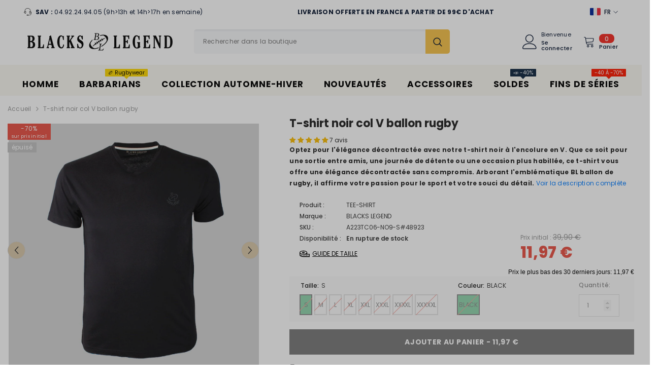

--- FILE ---
content_type: text/html; charset=utf-8
request_url: https://blacks-legend.com/products/tee-shirt-noir-colv-ballon-rugby
body_size: 100745
content:

<!doctype html>


<html class="no-js" lang="fr">
    <head>
        <meta charset="utf-8">
        <meta http-equiv="X-UA-Compatible" content="IE=edge">
        <meta name="viewport" content="width=device-width,initial-scale=1">
        <meta name="theme-color" content="">
        <link rel="canonical" href="https://blacks-legend.com/products/tee-shirt-noir-colv-ballon-rugby">
        <link rel="canonical" href="https://blacks-legend.com/products/tee-shirt-noir-colv-ballon-rugby" canonical-shop-url="https://blacks-legend.com/"><link rel="shortcut icon" href="//blacks-legend.com/cdn/shop/files/fav-icon-bl_32x32.png?v=1700485514" type="image/png"><link rel="preconnect" href="https://cdn.shopify.com" crossorigin>
        <title>T-shirt noir col V ballon de rugby - Blacks Legend </title><meta name="description" content="Affirmez votre style avec ce t-shirt noir à encolure en V, mariage entre chic et casual. Coupe droite. Col en V. 50% coton 50% modal. Taille S au 5XL !"><!-- Cookie First Consentement -->
<!-- <script src="https://consent.cookiefirst.com/sites/blacks-legend.com-3a60ce85-bbf3-488e-bba9-52272ca0ce29/consent.js"></script> -->
<!-- /Cookie First Consentement -->

<!-- Google Tag Manager -->
<script>(function(w,d,s,l,i){w[l]=w[l]||[];w[l].push({'gtm.start':
new Date().getTime(),event:'gtm.js'});var f=d.getElementsByTagName(s)[0],
j=d.createElement(s),dl=l!='dataLayer'?'&l='+l:'';j.async=true;j.src=
'https://www.googletagmanager.com/gtm.js?id='+i+dl;f.parentNode.insertBefore(j,f);
})(window,document,'script','dataLayer','GTM-M786SB2');</script>
<!-- /Google Tag Manager -->

<!-- Country Blocker -->
<script src="https://country-blocker.zend-apps.com/scripts/5536/473447ac58e1cd7e96172575f48dca3b.js" defer></script>
<!-- /Country Blocker -->

<script>
window.KiwiSizing = window.KiwiSizing === undefined ? {} : window.KiwiSizing;
KiwiSizing.shop = "vintage-spirit-company.myshopify.com";
</script>




  
    <link rel="preload" as="image" href="//blacks-legend.com/cdn/shop/products/tee-shirt-manches-courtes-noir-blacks-legend-827359_500x.jpg?v=1688691603" fetchpriority="high" />  
  


<!-- Clarity -->
<script type="text/javascript">
    (function(c,l,a,r,i,t,y){
        c[a]=c[a]||function(){(c[a].q=c[a].q||[]).push(arguments)};
        t=l.createElement(r);t.async=1;t.src="https://www.clarity.ms/tag/"+i;
        y=l.getElementsByTagName(r)[0];y.parentNode.insertBefore(t,y);
    })(window, document, "clarity", "script", "ojznqawxjv");
</script>
<!-- /Clarity -->
        

<meta property="og:site_name" content="Blacks Legend">
<meta property="og:url" content="https://blacks-legend.com/products/tee-shirt-noir-colv-ballon-rugby">
<meta property="og:title" content="T-shirt noir col V ballon de rugby - Blacks Legend">
<meta property="og:type" content="product">
<meta property="og:description" content="Affirmez votre style avec ce t-shirt noir à encolure en V, mariage entre chic et casual. Coupe droite. Col en V. 50% coton 50% modal. Taille S au 5XL !"><meta property="og:image" content="http://blacks-legend.com/cdn/shop/products/tee-shirt-manches-courtes-noir-blacks-legend-827359.jpg?v=1688691603">
  <meta property="og:image:secure_url" content="https://blacks-legend.com/cdn/shop/products/tee-shirt-manches-courtes-noir-blacks-legend-827359.jpg?v=1688691603">
  <meta property="og:image:width" content="1200">
  <meta property="og:image:height" content="1200"><meta property="og:price:amount" content="11,97">
  <meta property="og:price:currency" content="EUR"><meta name="twitter:card" content="summary_large_image">
<meta name="twitter:title" content="T-shirt noir col V ballon de rugby - Blacks Legend">
<meta name="twitter:description" content="Affirmez votre style avec ce t-shirt noir à encolure en V, mariage entre chic et casual. Coupe droite. Col en V. 50% coton 50% modal. Taille S au 5XL !">

<script>window.performance && window.performance.mark && window.performance.mark('shopify.content_for_header.start');</script><meta name="google-site-verification" content="rrZf1wdD0h-s6bEi0ngIlWPKbyF9ONP27pXJbRVwrEA">
<meta name="google-site-verification" content="ZUPNqKItq43amILJNbOo5q-Md1oxpgijn-3ktSj8Zls">
<meta name="facebook-domain-verification" content="gjjpl7tl5awvzatiu66oq4lhte9mlt">
<meta name="facebook-domain-verification" content="yr2fl1wdzh83rk8obusgvzejs7uxca">
<meta name="facebook-domain-verification" content="i5fu97f4amqz4x2st0vhgt8suke2xg">
<meta name="facebook-domain-verification" content="ehu01mq7r0ipsknfyu01jct4rejr9j">
<meta name="facebook-domain-verification" content="zf423rnobk0os0nzs2tx95jwcif0fd">
<meta id="shopify-digital-wallet" name="shopify-digital-wallet" content="/31024808074/digital_wallets/dialog">
<meta name="shopify-checkout-api-token" content="c5770e717f1a25fafd49dcaae5def864">
<meta id="in-context-paypal-metadata" data-shop-id="31024808074" data-venmo-supported="false" data-environment="production" data-locale="fr_FR" data-paypal-v4="true" data-currency="EUR">
<link rel="alternate" hreflang="x-default" href="https://blacks-legend.com/products/tee-shirt-noir-colv-ballon-rugby">
<link rel="alternate" hreflang="fr" href="https://blacks-legend.com/products/tee-shirt-noir-colv-ballon-rugby">
<link rel="alternate" hreflang="en" href="https://blacks-legend.com/en/products/black-v-neck-rugby-ball-t-shirt">
<link rel="alternate" hreflang="fr-BE" href="https://blacks-legend.com/fr-be/products/tee-shirt-noir-colv-ballon-rugby">
<link rel="alternate" hreflang="en-BE" href="https://blacks-legend.com/en-be/products/black-v-neck-rugby-ball-t-shirt">
<link rel="alternate" hreflang="fr-CH" href="https://blacks-legend.com/fr-ch/products/tee-shirt-noir-colv-ballon-rugby">
<link rel="alternate" hreflang="en-CH" href="https://blacks-legend.com/en-ch/products/black-v-neck-rugby-ball-t-shirt">
<link rel="alternate" hreflang="en-DE" href="https://blacks-legend.com/en-de/products/black-v-neck-rugby-ball-t-shirt">
<link rel="alternate" hreflang="fr-DE" href="https://blacks-legend.com/fr-de/products/tee-shirt-noir-colv-ballon-rugby">
<link rel="alternate" type="application/json+oembed" href="https://blacks-legend.com/products/tee-shirt-noir-colv-ballon-rugby.oembed">
<script async="async" src="/checkouts/internal/preloads.js?locale=fr-FR"></script>
<script id="shopify-features" type="application/json">{"accessToken":"c5770e717f1a25fafd49dcaae5def864","betas":["rich-media-storefront-analytics"],"domain":"blacks-legend.com","predictiveSearch":true,"shopId":31024808074,"locale":"fr"}</script>
<script>var Shopify = Shopify || {};
Shopify.shop = "vintage-spirit-company.myshopify.com";
Shopify.locale = "fr";
Shopify.currency = {"active":"EUR","rate":"1.0"};
Shopify.country = "FR";
Shopify.theme = {"name":"Version 2024 live","id":154714374479,"schema_name":"Ella","schema_version":"6.5.3","theme_store_id":null,"role":"main"};
Shopify.theme.handle = "null";
Shopify.theme.style = {"id":null,"handle":null};
Shopify.cdnHost = "blacks-legend.com/cdn";
Shopify.routes = Shopify.routes || {};
Shopify.routes.root = "/";</script>
<script type="module">!function(o){(o.Shopify=o.Shopify||{}).modules=!0}(window);</script>
<script>!function(o){function n(){var o=[];function n(){o.push(Array.prototype.slice.apply(arguments))}return n.q=o,n}var t=o.Shopify=o.Shopify||{};t.loadFeatures=n(),t.autoloadFeatures=n()}(window);</script>
<script id="shop-js-analytics" type="application/json">{"pageType":"product"}</script>
<script defer="defer" async type="module" src="//blacks-legend.com/cdn/shopifycloud/shop-js/modules/v2/client.init-shop-cart-sync_XvpUV7qp.fr.esm.js"></script>
<script defer="defer" async type="module" src="//blacks-legend.com/cdn/shopifycloud/shop-js/modules/v2/chunk.common_C2xzKNNs.esm.js"></script>
<script type="module">
  await import("//blacks-legend.com/cdn/shopifycloud/shop-js/modules/v2/client.init-shop-cart-sync_XvpUV7qp.fr.esm.js");
await import("//blacks-legend.com/cdn/shopifycloud/shop-js/modules/v2/chunk.common_C2xzKNNs.esm.js");

  window.Shopify.SignInWithShop?.initShopCartSync?.({"fedCMEnabled":true,"windoidEnabled":true});

</script>
<script>(function() {
  var isLoaded = false;
  function asyncLoad() {
    if (isLoaded) return;
    isLoaded = true;
    var urls = ["https:\/\/app.kiwisizing.com\/web\/js\/dist\/kiwiSizing\/plugin\/SizingPlugin.prod.js?v=330\u0026shop=vintage-spirit-company.myshopify.com","","\/\/cdn.shopify.com\/s\/files\/1\/0257\/0108\/9360\/t\/85\/assets\/usf-license.js?shop=vintage-spirit-company.myshopify.com","https:\/\/cdn.roseperl.com\/storelocator-prod\/stockist-form\/vintage-spirit-company-1750219833.js?shop=vintage-spirit-company.myshopify.com","https:\/\/cdn.roseperl.com\/storelocator-prod\/setting\/vintage-spirit-company-1750403569.js?shop=vintage-spirit-company.myshopify.com","https:\/\/cdn.roseperl.com\/storelocator-prod\/wtb\/vintage-spirit-company-1750403569.js?shop=vintage-spirit-company.myshopify.com","https:\/\/prod.shop.analytics.kiliba.eu\/shopifyScriptTag.min.js?ts=1768766971\u0026shop=vintage-spirit-company.myshopify.com","https:\/\/prod.shop.analytics.kiliba.eu\/shopifyPopup.min.js?ts=1768766971\u0026shop=vintage-spirit-company.myshopify.com"];
    for (var i = 0; i < urls.length; i++) {
      var s = document.createElement('script');
      s.type = 'text/javascript';
      s.async = true;
      s.src = urls[i];
      var x = document.getElementsByTagName('script')[0];
      x.parentNode.insertBefore(s, x);
    }
  };
  if(window.attachEvent) {
    window.attachEvent('onload', asyncLoad);
  } else {
    window.addEventListener('load', asyncLoad, false);
  }
})();</script>
<script id="__st">var __st={"a":31024808074,"offset":3600,"reqid":"af98ae29-c99d-47af-b86e-0cf3097946d5-1768773930","pageurl":"blacks-legend.com\/products\/tee-shirt-noir-colv-ballon-rugby","u":"28f00806d6bc","p":"product","rtyp":"product","rid":8535043375439};</script>
<script>window.ShopifyPaypalV4VisibilityTracking = true;</script>
<script id="captcha-bootstrap">!function(){'use strict';const t='contact',e='account',n='new_comment',o=[[t,t],['blogs',n],['comments',n],[t,'customer']],c=[[e,'customer_login'],[e,'guest_login'],[e,'recover_customer_password'],[e,'create_customer']],r=t=>t.map((([t,e])=>`form[action*='/${t}']:not([data-nocaptcha='true']) input[name='form_type'][value='${e}']`)).join(','),a=t=>()=>t?[...document.querySelectorAll(t)].map((t=>t.form)):[];function s(){const t=[...o],e=r(t);return a(e)}const i='password',u='form_key',d=['recaptcha-v3-token','g-recaptcha-response','h-captcha-response',i],f=()=>{try{return window.sessionStorage}catch{return}},m='__shopify_v',_=t=>t.elements[u];function p(t,e,n=!1){try{const o=window.sessionStorage,c=JSON.parse(o.getItem(e)),{data:r}=function(t){const{data:e,action:n}=t;return t[m]||n?{data:e,action:n}:{data:t,action:n}}(c);for(const[e,n]of Object.entries(r))t.elements[e]&&(t.elements[e].value=n);n&&o.removeItem(e)}catch(o){console.error('form repopulation failed',{error:o})}}const l='form_type',E='cptcha';function T(t){t.dataset[E]=!0}const w=window,h=w.document,L='Shopify',v='ce_forms',y='captcha';let A=!1;((t,e)=>{const n=(g='f06e6c50-85a8-45c8-87d0-21a2b65856fe',I='https://cdn.shopify.com/shopifycloud/storefront-forms-hcaptcha/ce_storefront_forms_captcha_hcaptcha.v1.5.2.iife.js',D={infoText:'Protégé par hCaptcha',privacyText:'Confidentialité',termsText:'Conditions'},(t,e,n)=>{const o=w[L][v],c=o.bindForm;if(c)return c(t,g,e,D).then(n);var r;o.q.push([[t,g,e,D],n]),r=I,A||(h.body.append(Object.assign(h.createElement('script'),{id:'captcha-provider',async:!0,src:r})),A=!0)});var g,I,D;w[L]=w[L]||{},w[L][v]=w[L][v]||{},w[L][v].q=[],w[L][y]=w[L][y]||{},w[L][y].protect=function(t,e){n(t,void 0,e),T(t)},Object.freeze(w[L][y]),function(t,e,n,w,h,L){const[v,y,A,g]=function(t,e,n){const i=e?o:[],u=t?c:[],d=[...i,...u],f=r(d),m=r(i),_=r(d.filter((([t,e])=>n.includes(e))));return[a(f),a(m),a(_),s()]}(w,h,L),I=t=>{const e=t.target;return e instanceof HTMLFormElement?e:e&&e.form},D=t=>v().includes(t);t.addEventListener('submit',(t=>{const e=I(t);if(!e)return;const n=D(e)&&!e.dataset.hcaptchaBound&&!e.dataset.recaptchaBound,o=_(e),c=g().includes(e)&&(!o||!o.value);(n||c)&&t.preventDefault(),c&&!n&&(function(t){try{if(!f())return;!function(t){const e=f();if(!e)return;const n=_(t);if(!n)return;const o=n.value;o&&e.removeItem(o)}(t);const e=Array.from(Array(32),(()=>Math.random().toString(36)[2])).join('');!function(t,e){_(t)||t.append(Object.assign(document.createElement('input'),{type:'hidden',name:u})),t.elements[u].value=e}(t,e),function(t,e){const n=f();if(!n)return;const o=[...t.querySelectorAll(`input[type='${i}']`)].map((({name:t})=>t)),c=[...d,...o],r={};for(const[a,s]of new FormData(t).entries())c.includes(a)||(r[a]=s);n.setItem(e,JSON.stringify({[m]:1,action:t.action,data:r}))}(t,e)}catch(e){console.error('failed to persist form',e)}}(e),e.submit())}));const S=(t,e)=>{t&&!t.dataset[E]&&(n(t,e.some((e=>e===t))),T(t))};for(const o of['focusin','change'])t.addEventListener(o,(t=>{const e=I(t);D(e)&&S(e,y())}));const B=e.get('form_key'),M=e.get(l),P=B&&M;t.addEventListener('DOMContentLoaded',(()=>{const t=y();if(P)for(const e of t)e.elements[l].value===M&&p(e,B);[...new Set([...A(),...v().filter((t=>'true'===t.dataset.shopifyCaptcha))])].forEach((e=>S(e,t)))}))}(h,new URLSearchParams(w.location.search),n,t,e,['guest_login'])})(!0,!0)}();</script>
<script integrity="sha256-4kQ18oKyAcykRKYeNunJcIwy7WH5gtpwJnB7kiuLZ1E=" data-source-attribution="shopify.loadfeatures" defer="defer" src="//blacks-legend.com/cdn/shopifycloud/storefront/assets/storefront/load_feature-a0a9edcb.js" crossorigin="anonymous"></script>
<script data-source-attribution="shopify.dynamic_checkout.dynamic.init">var Shopify=Shopify||{};Shopify.PaymentButton=Shopify.PaymentButton||{isStorefrontPortableWallets:!0,init:function(){window.Shopify.PaymentButton.init=function(){};var t=document.createElement("script");t.src="https://blacks-legend.com/cdn/shopifycloud/portable-wallets/latest/portable-wallets.fr.js",t.type="module",document.head.appendChild(t)}};
</script>
<script data-source-attribution="shopify.dynamic_checkout.buyer_consent">
  function portableWalletsHideBuyerConsent(e){var t=document.getElementById("shopify-buyer-consent"),n=document.getElementById("shopify-subscription-policy-button");t&&n&&(t.classList.add("hidden"),t.setAttribute("aria-hidden","true"),n.removeEventListener("click",e))}function portableWalletsShowBuyerConsent(e){var t=document.getElementById("shopify-buyer-consent"),n=document.getElementById("shopify-subscription-policy-button");t&&n&&(t.classList.remove("hidden"),t.removeAttribute("aria-hidden"),n.addEventListener("click",e))}window.Shopify?.PaymentButton&&(window.Shopify.PaymentButton.hideBuyerConsent=portableWalletsHideBuyerConsent,window.Shopify.PaymentButton.showBuyerConsent=portableWalletsShowBuyerConsent);
</script>
<script data-source-attribution="shopify.dynamic_checkout.cart.bootstrap">document.addEventListener("DOMContentLoaded",(function(){function t(){return document.querySelector("shopify-accelerated-checkout-cart, shopify-accelerated-checkout")}if(t())Shopify.PaymentButton.init();else{new MutationObserver((function(e,n){t()&&(Shopify.PaymentButton.init(),n.disconnect())})).observe(document.body,{childList:!0,subtree:!0})}}));
</script>
<link id="shopify-accelerated-checkout-styles" rel="stylesheet" media="screen" href="https://blacks-legend.com/cdn/shopifycloud/portable-wallets/latest/accelerated-checkout-backwards-compat.css" crossorigin="anonymous">
<style id="shopify-accelerated-checkout-cart">
        #shopify-buyer-consent {
  margin-top: 1em;
  display: inline-block;
  width: 100%;
}

#shopify-buyer-consent.hidden {
  display: none;
}

#shopify-subscription-policy-button {
  background: none;
  border: none;
  padding: 0;
  text-decoration: underline;
  font-size: inherit;
  cursor: pointer;
}

#shopify-subscription-policy-button::before {
  box-shadow: none;
}

      </style>
<script id="sections-script" data-sections="header-navigation-plain,header-mobile" defer="defer" src="//blacks-legend.com/cdn/shop/t/15/compiled_assets/scripts.js?v=15707"></script>
<script>window.performance && window.performance.mark && window.performance.mark('shopify.content_for_header.end');</script>

        <style>@import url('https://fonts.googleapis.com/css?family=Poppins:300,300i,400,400i,500,500i,600,600i,700,700i,800,800i&display=swap');
                :root {
        --font-family-1: Poppins;
        --font-family-2: Poppins;

        /* Settings Body */--font-body-family: Poppins;--font-body-size: 12px;--font-body-weight: 400;--body-line-height: 22px;--body-letter-spacing: .02em;

        /* Settings Heading */--font-heading-family: Poppins;--font-heading-size: 16px;--font-heading-weight: 700;--font-heading-style: normal;--heading-line-height: 24px;--heading-letter-spacing: .05em;--heading-text-transform: uppercase;--heading-border-height: 2px;

        /* Menu Lv1 */--font-menu-lv1-family: Poppins;--font-menu-lv1-size: 17px;--font-menu-lv1-weight: 700;--menu-lv1-line-height: 22px;--menu-lv1-letter-spacing: .05em;--menu-lv1-text-transform: uppercase;

        /* Menu Lv2 */--font-menu-lv2-family: Poppins;--font-menu-lv2-size: 12px;--font-menu-lv2-weight: 500;--menu-lv2-line-height: 22px;--menu-lv2-letter-spacing: .02em;--menu-lv2-text-transform: none;

        /* Menu Lv3 */--font-menu-lv3-family: Poppins;--font-menu-lv3-size: 12px;--font-menu-lv3-weight: 500;--menu-lv3-line-height: 22px;--menu-lv3-letter-spacing: .02em;--menu-lv3-text-transform: none;

        /* Mega Menu Lv2 */--font-mega-menu-lv2-family: Poppins;--font-mega-menu-lv2-size: 12px;--font-mega-menu-lv2-weight: 600;--font-mega-menu-lv2-style: normal;--mega-menu-lv2-line-height: 22px;--mega-menu-lv2-letter-spacing: .02em;--mega-menu-lv2-text-transform: uppercase;

        /* Mega Menu Lv3 */--font-mega-menu-lv3-family: Poppins;--font-mega-menu-lv3-size: 12px;--font-mega-menu-lv3-weight: 400;--mega-menu-lv3-line-height: 22px;--mega-menu-lv3-letter-spacing: .02em;--mega-menu-lv3-text-transform: none;

        /* Product Card Title */--product-title-font: Poppins;--product-title-font-size : 12px;--product-title-font-weight : 400;--product-title-line-height: 22px;--product-title-letter-spacing: .02em;--product-title-line-text : 2;--product-title-text-transform : none;--product-title-margin-bottom: 10px;

        /* Product Card Vendor */--product-vendor-font: Poppins;--product-vendor-font-size : 12px;--product-vendor-font-weight : 400;--product-vendor-font-style : normal;--product-vendor-line-height: 22px;--product-vendor-letter-spacing: .02em;--product-vendor-text-transform : uppercase;--product-vendor-margin-bottom: 0px;--product-vendor-margin-top: 0px;

        /* Product Card Price */--product-price-font: Poppins;--product-price-font-size : 14px;--product-price-font-weight : 700;--product-price-line-height: 22px;--product-price-letter-spacing: .02em;--product-price-margin-top: 0px;--product-price-margin-bottom: 13px;

        /* Product Card Badge */--badge-font: Poppins;--badge-font-size : 12px;--badge-font-weight : 400;--badge-text-transform : none;--badge-letter-spacing: .02em;--badge-line-height: 20px;--badge-border-radius: 0px;--badge-padding-top: 0px;--badge-padding-bottom: 0px;--badge-padding-left-right: 8px;--badge-postion-top: 0px;--badge-postion-left-right: 0px;

        /* Product Quickview */
        --product-quickview-font-size : 12px; --product-quickview-line-height: 23px; --product-quickview-border-radius: 1px; --product-quickview-padding-top: 0px; --product-quickview-padding-bottom: 0px; --product-quickview-padding-left-right: 7px; --product-quickview-sold-out-product: #e95144;--product-quickview-box-shadow: none;/* Blog Card Tile */--blog-title-font: Poppins;--blog-title-font-size : 20px; --blog-title-font-weight : 700; --blog-title-line-height: 29px; --blog-title-letter-spacing: .09em; --blog-title-text-transform : none;

        /* Blog Card Info (Date, Author) */--blog-info-font: Poppins;--blog-info-font-size : 14px; --blog-info-font-weight : 400; --blog-info-line-height: 20px; --blog-info-letter-spacing: .02em; --blog-info-text-transform : uppercase;

        /* Button 1 */--btn-1-font-family: Poppins;--btn-1-font-size: 14px; --btn-1-font-weight: 700; --btn-1-text-transform: uppercase; --btn-1-line-height: 22px; --btn-1-letter-spacing: .05em; --btn-1-text-align: center; --btn-1-border-radius: 0px; --btn-1-border-width: 1px; --btn-1-border-style: solid; --btn-1-padding-top: 10px; --btn-1-padding-bottom: 10px; --btn-1-horizontal-length: 0px; --btn-1-vertical-length: 0px; --btn-1-blur-radius: 0px; --btn-1-spread: 0px;
        --btn-1-all-bg-opacity-hover: rgba(0, 0, 0, 0.5);--btn-1-inset: ;/* Button 2 */--btn-2-font-family: Poppins;--btn-2-font-size: 18px; --btn-2-font-weight: 700; --btn-2-text-transform: uppercase; --btn-2-line-height: 23px; --btn-2-letter-spacing: .05em; --btn-2-text-align: right; --btn-2-border-radius: 6px; --btn-2-border-width: 1px; --btn-2-border-style: solid; --btn-2-padding-top: 20px; --btn-2-padding-bottom: 20px; --btn-2-horizontal-length: 4px; --btn-2-vertical-length: 4px; --btn-2-blur-radius: 7px; --btn-2-spread: 0px;
        --btn-2-all-bg-opacity: rgba(25, 145, 226, 0.5);--btn-2-all-bg-opacity-hover: rgba(0, 0, 0, 0.5);--btn-2-inset: ;/* Button 3 */--btn-3-font-family: Poppins;--btn-3-font-size: 14px; --btn-3-font-weight: 700; --btn-3-text-transform: uppercase; --btn-3-line-height: 22px; --btn-3-letter-spacing: .05em; --btn-3-text-align: center; --btn-3-border-radius: 0px; --btn-3-border-width: 1px; --btn-3-border-style: solid; --btn-3-padding-top: 10px; --btn-3-padding-bottom: 10px; --btn-3-horizontal-length: 0px; --btn-3-vertical-length: 0px; --btn-3-blur-radius: 0px; --btn-3-spread: 0px;
        --btn-3-all-bg-opacity: rgba(0, 0, 0, 0.1);--btn-3-all-bg-opacity-hover: rgba(0, 0, 0, 0.1);--btn-3-inset: ;/* Footer Heading */--footer-heading-font-family: Poppins;--footer-heading-font-size : 15px; --footer-heading-font-weight : 600; --footer-heading-line-height : 22px; --footer-heading-letter-spacing : .05em; --footer-heading-text-transform : uppercase;

        /* Footer Link */--footer-link-font-family: Poppins;--footer-link-font-size : 12px; --footer-link-font-weight : ; --footer-link-line-height : 28px; --footer-link-letter-spacing : .02em; --footer-link-text-transform : capitalize;

        /* Page Title */--font-page-title-family: Poppins;--font-page-title-size: 20px; --font-page-title-weight: 700; --font-page-title-style: normal; --page-title-line-height: 20px; --page-title-letter-spacing: .05em; --page-title-text-transform: uppercase;

        /* Font Product Tab Title */
        --font-tab-type-1: Poppins; --font-tab-type-2: Poppins;

        /* Text Size */
        --text-size-font-size : 10px; --text-size-font-weight : 400; --text-size-line-height : 22px; --text-size-letter-spacing : 0; --text-size-text-transform : uppercase; --text-size-color : #787878;

        /* Font Weight */
        --font-weight-normal: 400; --font-weight-medium: 500; --font-weight-semibold: 600; --font-weight-bold: 700; --font-weight-bolder: 800; --font-weight-black: 900;

        /* Radio Button */
        --form-label-checkbox-before-bg: #fff; --form-label-checkbox-before-border: #cecece; --form-label-checkbox-before-bg-checked: #000;

        /* Conatiner */
        --body-custom-width-container: 1800px;

        /* Layout Boxed */
        --color-background-layout-boxed: #ffffff;/* Arrow */
        --position-horizontal-slick-arrow: 0;

        /* General Color*/
        --color-text: #232323; --color-text2: #969696; --color-global: #232323; --color-white: #FFFFFF; --color-grey: #868686; --color-black: #202020; --color-base-text-rgb: 35, 35, 35; --color-base-text2-rgb: 150, 150, 150; --color-background: #ffffff; --color-background-rgb: 255, 255, 255; --color-background-overylay: rgba(255, 255, 255, 0.9); --color-base-accent-text: ; --color-base-accent-1: ; --color-base-accent-2: ; --color-link: #007bff; --color-link-hover: #007bff; --color-error: #D93333; --color-error-bg: #FCEEEE; --color-success: #5A5A5A; --color-success-bg: #DFF0D8; --color-info: #202020; --color-info-bg: #FFF2DD; --color-link-underline: rgba(0, 123, 255, 0.5); --color-breadcrumb: #999999; --colors-breadcrumb-hover: #232323;--colors-breadcrumb-active: #999999; --border-global: #e6e6e6; --bg-global: #fafafa; --bg-planceholder: #fafafa; --color-warning: #fff; --bg-warning: #e0b252; --color-background-10 : #e9e9e9; --color-background-20 : #d3d3d3; --color-background-30 : #bdbdbd; --color-background-50 : #919191; --color-background-global : #919191;

        /* Arrow Color */
        --arrow-color: #323232; --arrow-background-color: #d8c7a9; --arrow-border-color: #ccc;--arrow-color-hover: #323232;--arrow-background-color-hover: #f8f8f8;--arrow-border-color-hover: #f8f8f8;--arrow-width: 35px;--arrow-height: 35px;--arrow-size: px;--arrow-size-icon: 17px;--arrow-border-radius: 50%;--arrow-border-width: 1px;--arrow-width-half: -17px;

        /* Pagination Color */
        --pagination-item-color: #3c3c3c; --pagination-item-color-active: #3c3c3c; --pagination-item-bg-color: #fff;--pagination-item-bg-color-active: #fff;--pagination-item-border-color: #fff;--pagination-item-border-color-active: #ffffff;--pagination-arrow-color: #3c3c3c;--pagination-arrow-color-active: #3c3c3c;--pagination-arrow-bg-color: #fff;--pagination-arrow-bg-color-active: #fff;--pagination-arrow-border-color: #fff;--pagination-arrow-border-color-active: #fff;

        /* Dots Color */
        --dots-color: #d8c7a9;--dots-border-color: #323232;--dots-color-active: #323232;--dots-border-color-active: #323232;--dots-style2-background-opacity: #00000050;--dots-width: 12px;--dots-height: 12px;

        /* Button Color */
        --btn-1-color: #FFFFFF;--btn-1-bg: #232323;--btn-1-border: #232323;--btn-1-color-hover: #232323;--btn-1-bg-hover: #ffffff;--btn-1-border-hover: #232323;
        --btn-2-color: #232323;--btn-2-bg: #FFFFFF;--btn-2-border: #727272;--btn-2-color-hover: #FFFFFF;--btn-2-bg-hover: #232323;--btn-2-border-hover: #232323;
        --btn-3-color: #FFFFFF;--btn-3-bg: #e9514b;--btn-3-border: #e9514b;--btn-3-color-hover: #ffffff;--btn-3-bg-hover: #e9514b;--btn-3-border-hover: #e9514b;
        --anchor-transition: all ease .3s;--bg-white: #ffffff;--bg-black: #000000;--bg-grey: #808080;--icon: var(--color-text);--text-cart: #3c3c3c;--duration-short: 100ms;--duration-default: 350ms;--duration-long: 500ms;--form-input-bg: #ffffff;--form-input-border: #c7c7c7;--form-input-color: #232323;--form-input-placeholder: #868686;--form-label: #232323;

        --new-badge-color: #232323;--new-badge-bg: #ffbb49;--sale-badge-color: #ffffff;--sale-badge-bg: #e95144;--sold-out-badge-color: #ffffff;--sold-out-badge-bg: #c1c1c1;--custom-badge-color: #ffffff;--custom-badge-bg: #21ff22;--bundle-badge-color: #ffffff;--bundle-badge-bg: #232323;
        
        --product-title-color : #232323;--product-title-color-hover : #232323;--product-vendor-color : #969696;--product-price-color : #27ae60;--product-sale-price-color : #e95144;--product-compare-price-color : #969696;--product-review-full-color : #000000;--product-review-empty-color : #A4A4A4;

        --product-swatch-border : #cbcbcb;--product-swatch-border-active : #232323;--product-swatch-width : 33px;--product-swatch-height : 33px;--product-swatch-border-radius : 0px;--product-swatch-color-width : 33px;--product-swatch-color-height : 33px;--product-swatch-color-border-radius : 20px;

        --product-wishlist-color : #000000;--product-wishlist-bg : #ffffff;--product-wishlist-border : transparent;--product-wishlist-color-added : #ffffff;--product-wishlist-bg-added : #000000;--product-wishlist-border-added : transparent;--product-compare-color : #000000;--product-compare-bg : #FFFFFF;--product-compare-color-added : #D12442; --product-compare-bg-added : #FFFFFF; --product-hot-stock-text-color : #d62828; --product-quick-view-color : #000000; --product-cart-image-fit : contain; --product-title-variant-font-size: 16px;--product-quick-view-bg : #FFFFFF;--product-quick-view-bg-above-button: rgba(255, 255, 255, 0.7);--product-quick-view-color-hover : #FFFFFF;--product-quick-view-bg-hover : #000000;--product-action-color : #232323;--product-action-bg : #ffffff;--product-action-border : #000000;--product-action-color-hover : #FFFFFF;--product-action-bg-hover : #232323;--product-action-border-hover : #232323;

        /* Multilevel Category Filter */
        --color-label-multiLevel-categories: #232323;--bg-label-multiLevel-categories: #fff;--color-button-multiLevel-categories: #fff;--bg-button-multiLevel-categories: #ff8b21;--border-button-multiLevel-categories: transparent;--hover-color-button-multiLevel-categories: #fff;--hover-bg-button-multiLevel-categories: #ff8b21;--cart-item-bg : #ffffff;--cart-item-border : #e8e8e8;--cart-item-border-width : 1px;--cart-item-border-style : solid;--free-shipping-height : 10px;--free-shipping-border-radius : 20px;--free-shipping-color : #727272; --free-shipping-bg : #ededed;--free-shipping-bg-1: #e95144;--free-shipping-bg-2: #ffc206;--free-shipping-bg-3: #69c69c;--free-shipping-bg-4: #69c69c; --free-shipping-min-height : 20.0px;--w-product-swatch-custom: 30px;--h-product-swatch-custom: 30px;--w-product-swatch-custom-mb: 20px;--h-product-swatch-custom-mb: 20px;--font-size-product-swatch-more: 12px;--swatch-border : #cbcbcb;--swatch-border-active : #232323;

        --variant-size: #232323;--variant-size-border: #e7e7e7;--variant-size-bg: #ffffff;--variant-size-hover: #27ae60;--variant-size-border-hover: #232323;--variant-size-bg-hover: #232323;--variant-bg : #ffffff; --variant-color : #232323; --variant-bg-active : #ffffff; --variant-color-active : #232323;

        --fontsize-text-social: 12px;
        --page-content-distance: 64px;--sidebar-content-distance: 40px;--button-transition-ease: cubic-bezier(.25,.46,.45,.94);

        /* Loading Spinner Color */
        --spinner-top-color: #fc0; --spinner-right-color: #4dd4c6; --spinner-bottom-color: #f00; --spinner-left-color: #f6f6f6;

        /* Product Card Marquee */
        --product-marquee-background-color: ;--product-marquee-text-color: #FFFFFF;--product-marquee-text-size: 14px;--product-marquee-text-mobile-size: 14px;--product-marquee-text-weight: 400;--product-marquee-text-transform: none;--product-marquee-text-style: italic;--product-marquee-speed: ; --product-marquee-line-height: calc(var(--product-marquee-text-mobile-size) * 1.5);
    }
</style>
        <link href="//blacks-legend.com/cdn/shop/t/15/assets/base.css?v=21364021649980684321741945464" rel="stylesheet" type="text/css" media="all" />
<link href="//blacks-legend.com/cdn/shop/t/15/assets/animated.css?v=85100867744973969481698322694" rel="stylesheet" type="text/css" media="all" />
<link href="//blacks-legend.com/cdn/shop/t/15/assets/component-card.css?v=108007860977068875461712652103" rel="stylesheet" type="text/css" media="all" />
<link href="//blacks-legend.com/cdn/shop/t/15/assets/component-loading-overlay.css?v=98393919969379515581698322695" rel="stylesheet" type="text/css" media="all" />
<link href="//blacks-legend.com/cdn/shop/t/15/assets/component-loading-banner.css?v=143861807239810490251722930658" rel="stylesheet" type="text/css" media="all" />
<link href="//blacks-legend.com/cdn/shop/t/15/assets/component-quick-cart.css?v=38909449515439065721716478363" rel="stylesheet" type="text/css" media="all" />
<link rel="stylesheet" href="//blacks-legend.com/cdn/shop/t/15/assets/vendor.css?v=164616260963476715651698322698" media="print" onload="this.media='all'">
<noscript><link href="//blacks-legend.com/cdn/shop/t/15/assets/vendor.css?v=164616260963476715651698322698" rel="stylesheet" type="text/css" media="all" /></noscript>



<link href="//blacks-legend.com/cdn/shop/t/15/assets/component-predictive-search.css?v=161168269520907656231701416964" rel="stylesheet" type="text/css" media="all" />
<link rel="stylesheet" href="//blacks-legend.com/cdn/shop/t/15/assets/component-newsletter.css?v=111617043413587308161698322695" media="print" onload="this.media='all'">
<link rel="stylesheet" href="//blacks-legend.com/cdn/shop/t/15/assets/component-slider.css?v=37888473738646685221698322696" media="print" onload="this.media='all'">
<link rel="stylesheet" href="//blacks-legend.com/cdn/shop/t/15/assets/component-list-social.css?v=102044711114163579551698322695" media="print" onload="this.media='all'"><noscript><link href="//blacks-legend.com/cdn/shop/t/15/assets/component-newsletter.css?v=111617043413587308161698322695" rel="stylesheet" type="text/css" media="all" /></noscript>
<noscript><link href="//blacks-legend.com/cdn/shop/t/15/assets/component-slider.css?v=37888473738646685221698322696" rel="stylesheet" type="text/css" media="all" /></noscript>
<noscript><link href="//blacks-legend.com/cdn/shop/t/15/assets/component-list-social.css?v=102044711114163579551698322695" rel="stylesheet" type="text/css" media="all" /></noscript>

<style type="text/css">
	.nav-title-mobile {display: none;}.list-menu--disclosure{display: none;position: absolute;min-width: 100%;width: 22rem;background-color: var(--bg-white);box-shadow: 0 1px 4px 0 rgb(0 0 0 / 15%);padding: 5px 0 5px 20px;opacity: 0;visibility: visible;pointer-events: none;transition: opacity var(--duration-default) ease, transform var(--duration-default) ease;}.list-menu--disclosure-2{margin-left: calc(100% - 15px);z-index: 2;top: -5px;}.list-menu--disclosure:focus {outline: none;}.list-menu--disclosure.localization-selector {max-height: 18rem;overflow: auto;width: 10rem;padding: 0.5rem;}.js menu-drawer > details > summary::before, .js menu-drawer > details[open]:not(.menu-opening) > summary::before {content: '';position: absolute;cursor: default;width: 100%;height: calc(100vh - 100%);height: calc(var(--viewport-height, 100vh) - (var(--header-bottom-position, 100%)));top: 100%;left: 0;background: var(--color-foreground-50);opacity: 0;visibility: hidden;z-index: 2;transition: opacity var(--duration-default) ease,visibility var(--duration-default) ease;}menu-drawer > details[open] > summary::before {visibility: visible;opacity: 1;}.menu-drawer {position: absolute;transform: translateX(-100%);visibility: hidden;z-index: 3;left: 0;top: 100%;width: 100%;max-width: calc(100vw - 4rem);padding: 0;border: 0.1rem solid var(--color-background-10);border-left: 0;border-bottom: 0;background-color: var(--bg-white);overflow-x: hidden;}.js .menu-drawer {height: calc(100vh - 100%);height: calc(var(--viewport-height, 100vh) - (var(--header-bottom-position, 100%)));}.js details[open] > .menu-drawer, .js details[open] > .menu-drawer__submenu {transition: transform var(--duration-default) ease, visibility var(--duration-default) ease;}.no-js details[open] > .menu-drawer, .js details[open].menu-opening > .menu-drawer, details[open].menu-opening > .menu-drawer__submenu {transform: translateX(0);visibility: visible;}@media screen and (min-width: 750px) {.menu-drawer {width: 40rem;}.no-js .menu-drawer {height: auto;}}.menu-drawer__inner-container {position: relative;height: 100%;}.menu-drawer__navigation-container {display: grid;grid-template-rows: 1fr auto;align-content: space-between;overflow-y: auto;height: 100%;}.menu-drawer__navigation {padding: 0 0 5.6rem 0;}.menu-drawer__inner-submenu {height: 100%;overflow-x: hidden;overflow-y: auto;}.no-js .menu-drawer__navigation {padding: 0;}.js .menu-drawer__menu li {width: 100%;border-bottom: 1px solid #e6e6e6;overflow: hidden;}.menu-drawer__menu-item{line-height: var(--body-line-height);letter-spacing: var(--body-letter-spacing);padding: 10px 20px 10px 15px;cursor: pointer;display: flex;align-items: center;justify-content: space-between;}.menu-drawer__menu-item .label{display: inline-block;vertical-align: middle;font-size: calc(var(--font-body-size) - 4px);font-weight: var(--font-weight-normal);letter-spacing: var(--body-letter-spacing);height: 20px;line-height: 20px;margin: 0 0 0 10px;padding: 0 5px;text-transform: uppercase;text-align: center;position: relative;}.menu-drawer__menu-item .label:before{content: "";position: absolute;border: 5px solid transparent;top: 50%;left: -9px;transform: translateY(-50%);}.menu-drawer__menu-item > .icon{width: 24px;height: 24px;margin: 0 10px 0 0;}.menu-drawer__menu-item > .symbol {position: absolute;right: 20px;top: 50%;transform: translateY(-50%);display: flex;align-items: center;justify-content: center;font-size: 0;pointer-events: none;}.menu-drawer__menu-item > .symbol .icon{width: 14px;height: 14px;opacity: .6;}.menu-mobile-icon .menu-drawer__menu-item{justify-content: flex-start;}.no-js .menu-drawer .menu-drawer__menu-item > .symbol {display: none;}.js .menu-drawer__submenu {position: absolute;top: 0;width: 100%;bottom: 0;left: 0;background-color: var(--bg-white);z-index: 1;transform: translateX(100%);visibility: hidden;}.js .menu-drawer__submenu .menu-drawer__submenu {overflow-y: auto;}.menu-drawer__close-button {display: block;width: 100%;padding: 10px 15px;background-color: transparent;border: none;background: #f6f8f9;position: relative;}.menu-drawer__close-button .symbol{position: absolute;top: auto;left: 20px;width: auto;height: 22px;z-index: 10;display: flex;align-items: center;justify-content: center;font-size: 0;pointer-events: none;}.menu-drawer__close-button .icon {display: inline-block;vertical-align: middle;width: 18px;height: 18px;transform: rotate(180deg);}.menu-drawer__close-button .text{max-width: calc(100% - 50px);white-space: nowrap;overflow: hidden;text-overflow: ellipsis;display: inline-block;vertical-align: top;width: 100%;margin: 0 auto;}.no-js .menu-drawer__close-button {display: none;}.menu-drawer__utility-links {padding: 2rem;}.menu-drawer__account {display: inline-flex;align-items: center;text-decoration: none;padding: 1.2rem;margin-left: -1.2rem;font-size: 1.4rem;}.menu-drawer__account .icon-account {height: 2rem;width: 2rem;margin-right: 1rem;}.menu-drawer .list-social {justify-content: flex-start;margin-left: -1.25rem;margin-top: 2rem;}.menu-drawer .list-social:empty {display: none;}.menu-drawer .list-social__link {padding: 1.3rem 1.25rem;}

	/* Style General */
	.d-block{display: block}.d-inline-block{display: inline-block}.d-flex{display: flex}.d-none {display: none}.d-grid{display: grid}.ver-alg-mid {vertical-align: middle}.ver-alg-top{vertical-align: top}
	.flex-jc-start{justify-content:flex-start}.flex-jc-end{justify-content:flex-end}.flex-jc-center{justify-content:center}.flex-jc-between{justify-content:space-between}.flex-jc-stretch{justify-content:stretch}.flex-align-start{align-items: flex-start}.flex-align-center{align-items: center}.flex-align-end{align-items: flex-end}.flex-align-stretch{align-items:stretch}.flex-wrap{flex-wrap: wrap}.flex-nowrap{flex-wrap: nowrap}.fd-row{flex-direction:row}.fd-row-reverse{flex-direction:row-reverse}.fd-column{flex-direction:column}.fd-column-reverse{flex-direction:column-reverse}.fg-0{flex-grow:0}.fs-0{flex-shrink:0}.gap-15{gap:15px}.gap-30{gap:30px}.gap-col-30{column-gap:30px}
	.p-relative{position:relative}.p-absolute{position:absolute}.p-static{position:static}.p-fixed{position:fixed;}
	.zi-1{z-index:1}.zi-2{z-index:2}.zi-3{z-index:3}.zi-5{z-index:5}.zi-6{z-index:6}.zi-7{z-index:7}.zi-9{z-index:9}.zi-10{z-index:10}.zi-99{z-index:99} .zi-100{z-index:100} .zi-101{z-index:101}
	.top-0{top:0}.top-100{top:100%}.top-auto{top:auto}.left-0{left:0}.left-auto{left:auto}.right-0{right:0}.right-auto{right:auto}.bottom-0{bottom:0}
	.middle-y{top:50%;transform:translateY(-50%)}.middle-x{left:50%;transform:translateX(-50%)}
	.opacity-0{opacity:0}.opacity-1{opacity:1}
	.o-hidden{overflow:hidden}.o-visible{overflow:visible}.o-unset{overflow:unset}.o-x-hidden{overflow-x:hidden}.o-y-auto{overflow-y:auto;}
	.pt-0{padding-top:0}.pt-2{padding-top:2px}.pt-5{padding-top:5px}.pt-10{padding-top:10px}.pt-10-imp{padding-top:10px !important}.pt-12{padding-top:12px}.pt-16{padding-top:16px}.pt-20{padding-top:20px}.pt-24{padding-top:24px}.pt-30{padding-top:30px}.pt-32{padding-top:32px}.pt-36{padding-top:36px}.pt-48{padding-top:48px}.pb-0{padding-bottom:0}.pb-5{padding-bottom:5px}.pb-10{padding-bottom:10px}.pb-10-imp{padding-bottom:10px !important}.pb-12{padding-bottom:12px}.pb-15{padding-bottom:15px}.pb-16{padding-bottom:16px}.pb-18{padding-bottom:18px}.pb-20{padding-bottom:20px}.pb-24{padding-bottom:24px}.pb-32{padding-bottom:32px}.pb-40{padding-bottom:40px}.pb-48{padding-bottom:48px}.pb-50{padding-bottom:50px}.pb-80{padding-bottom:80px}.pb-84{padding-bottom:84px}.pr-0{padding-right:0}.pr-5{padding-right: 5px}.pr-10{padding-right:10px}.pr-20{padding-right:20px}.pr-24{padding-right:24px}.pr-30{padding-right:30px}.pr-36{padding-right:36px}.pr-80{padding-right:80px}.pl-0{padding-left:0}.pl-12{padding-left:12px}.pl-20{padding-left:20px}.pl-24{padding-left:24px}.pl-36{padding-left:36px}.pl-48{padding-left:48px}.pl-52{padding-left:52px}.pl-80{padding-left:80px}.p-zero{padding:0}
	.m-lr-auto{margin:0 auto}.m-zero{margin:0}.ml-auto{margin-left:auto}.ml-0{margin-left:0}.ml-5{margin-left:5px}.ml-15{margin-left:15px}.ml-20{margin-left:20px}.ml-30{margin-left:30px}.mr-auto{margin-right:auto}.mr-0{margin-right:0}.mr-5{margin-right:5px}.mr-10{margin-right:10px}.mr-20{margin-right:20px}.mr-30{margin-right:30px}.mt-0{margin-top: 0}.mt-10{margin-top: 10px}.mt-15{margin-top: 15px}.mt-20{margin-top: 20px}.mt-25{margin-top: 25px}.mt-30{margin-top: 30px}.mt-40{margin-top: 40px}.mt-45{margin-top: 45px}.mb-0{margin-bottom: 0}.mb-5{margin-bottom: 5px}.mb-10{margin-bottom: 10px}.mb-15{margin-bottom: 15px}.mb-18{margin-bottom: 18px}.mb-20{margin-bottom: 20px}.mb-30{margin-bottom: 30px}
	.h-0{height:0}.h-100{height:100%}.h-100v{height:100vh}.h-auto{height:auto}.mah-100{max-height:100%}.mih-15{min-height: 15px}.mih-none{min-height: unset}.lih-15{line-height: 15px}
	.w-50pc{width:50%}.w-100{width:100%}.w-100v{width:100vw}.maw-100{max-width:100%}.maw-300{max-width:300px}.maw-480{max-width: 480px}.maw-780{max-width: 780px}.w-auto{width:auto}.minw-auto{min-width: auto}.min-w-100{min-width: 100px}
	.float-l{float:left}.float-r{float:right}
	.b-zero{border:none}.br-50p{border-radius:50%}.br-zero{border-radius:0}.br-2{border-radius:2px}.bg-none{background: none}
	.stroke-w-0{stroke-width: 0px}.stroke-w-1h{stroke-width: 0.5px}.stroke-w-1{stroke-width: 1px}.stroke-w-3{stroke-width: 3px}.stroke-w-5{stroke-width: 5px}.stroke-w-7 {stroke-width: 7px}.stroke-w-10 {stroke-width: 10px}.stroke-w-12 {stroke-width: 12px}.stroke-w-15 {stroke-width: 15px}.stroke-w-20 {stroke-width: 20px}.stroke-w-25 {stroke-width: 25px}.stroke-w-30{stroke-width: 30px}.stroke-w-32 {stroke-width: 32px}.stroke-w-40 {stroke-width: 40px}
	.w-21{width: 21px}.w-23{width: 23px}.w-24{width: 24px}.h-22{height: 22px}.h-23{height: 23px}.h-24{height: 24px}.w-h-16{width: 16px;height: 16px}.w-h-17{width: 17px;height: 17px}.w-h-18 {width: 18px;height: 18px}.w-h-19{width: 19px;height: 19px}.w-h-20 {width: 20px;height: 20px}.w-h-21{width: 21px;height: 21px}.w-h-22 {width: 22px;height: 22px}.w-h-23{width: 23px;height: 23px}.w-h-24 {width: 24px;height: 24px}.w-h-25 {width: 25px;height: 25px}.w-h-26 {width: 26px;height: 26px}.w-h-27 {width: 27px;height: 27px}.w-h-28 {width: 28px;height: 28px}.w-h-29 {width: 29px;height: 29px}.w-h-30 {width: 30px;height: 30px}.w-h-31 {width: 31px;height: 31px}.w-h-32 {width: 32px;height: 32px}.w-h-33 {width: 33px;height: 33px}.w-h-34 {width: 34px;height: 34px}.w-h-35 {width: 35px;height: 35px}.w-h-36 {width: 36px;height: 36px}.w-h-37 {width: 37px;height: 37px}
	.txt-d-none{text-decoration:none}.txt-d-underline{text-decoration:underline}.txt-u-o-1{text-underline-offset: 1px}.txt-u-o-2{text-underline-offset: 2px}.txt-u-o-3{text-underline-offset: 3px}.txt-u-o-4{text-underline-offset: 4px}.txt-u-o-5{text-underline-offset: 5px}.txt-u-o-6{text-underline-offset: 6px}.txt-u-o-8{text-underline-offset: 8px}.txt-u-o-12{text-underline-offset: 12px}.txt-t-up{text-transform:uppercase}.txt-t-cap{text-transform:capitalize}
	.ft-0{font-size: 0}.ft-16{font-size: 16px}.ls-0{letter-spacing: 0}.ls-02{letter-spacing: 0.2em}.ls-05{letter-spacing: 0.5em}.ft-i{font-style: italic}
	.button-effect svg{transition: 0.3s}.button-effect:hover svg{transform: rotate(180deg)}
	.icon-effect:hover svg {transform: scale(1.15)}.icon-effect:hover .icon-search-1 {transform: rotate(-90deg) scale(1.15)}
	.link-effect > span:after {content: "";position: absolute;bottom: -2px;left: 0;height: 1px;width: 100%;transform: scaleX(0);transition: transform var(--duration-default) ease-out;transform-origin: right}
	.link-effect > span:hover:after{transform: scaleX(1);transform-origin: left}
	@media (min-width: 1025px){
		.pl-lg-80{padding-left:80px}.pr-lg-80{padding-right:80px}
	}
</style>
        <script src="//blacks-legend.com/cdn/shop/t/15/assets/vendor.js?v=37601539231953232631698322698" type="text/javascript"></script>
<script src="//blacks-legend.com/cdn/shop/t/15/assets/global.js?v=167921935047317834041698322696" type="text/javascript"></script>
<script src="//blacks-legend.com/cdn/shop/t/15/assets/lazysizes.min.js?v=122719776364282065531698322697" type="text/javascript"></script>
<script src="https://kit.fontawesome.com/4660f81971.js" crossorigin="anonymous"></script><script src="//blacks-legend.com/cdn/shop/t/15/assets/predictive-search.js?v=44403290173806190591698322697" defer="defer"></script>

<script>
    window.lazySizesConfig = window.lazySizesConfig || {};
    lazySizesConfig.loadMode = 1;
    window.lazySizesConfig.init = false;
    lazySizes.init();

    window.rtl_slick = false;
    window.mobile_menu = 'custom';
    window.money_format = '{{amount_with_comma_separator}} €';
    window.shop_currency = 'EUR';
    window.currencySymbol ="€";
    window.show_multiple_currencies = false;
    window.routes = {
        root: '',
        cart: '/cart',
        cart_add_url: '/cart/add',
        cart_change_url: '/cart/change',
        cart_update_url: '/cart/update',
        collection_all: '/collections/all',
        predictive_search_url: '/search/suggest',
        search_url: '/search'
    }; 
    window.button_load_more = {
        default: `Afficher plus`,
        loading: `Chargement...`,
        view_all: `Voir toute la collection`,
        no_more: `Aucun articles supplémentaires`
    };
    window.after_add_to_cart = {
        type: 'quick_cart',
        message: ` est ajouté à votre panier.`
    };
    window.variant_image_group_quick_view = false;
    window.quick_view = {
        show: true,
        show_mb: true
    };
    window.quick_shop = {
        show: false,
        see_details: `View Full Details`,
    };
    window.quick_cart = {
        show: true
    };
    window.cartStrings = {
        error: `Une erreur s&#39;est produite lors de la mise à jour de votre panier. Veuillez réessayer.`,
        quantityError: `Vous ne pouvez ajouter que [quantité] exemplaires de cet article à votre panier.`,
        addProductOutQuantity: `Vous ne pouvez ajouter que [quantité] exemplaires de cet article à votre panier.`,
        addProductOutQuantity2: `La quantité de ce produit est insuffisante.`,
        cartErrorMessage: `Translation missing: fr.sections.cart.cart_quantity_error_prefix`,
        soldoutText: `épuisé`,
        alreadyText: `all`,
    };
    window.variantStrings = {
        addToCart: `Ajouter à mon panier`,
        addingToCart: `Adding to cart...`,
        addedToCart: `Added to cart`,
        submit: `Submit`,
        soldOut: `épuisé`,
        unavailable: `Unavailable`,
        soldOut_message: `Cette variante est épuisée !`,
        unavailable_message: `This variant is unavailable!`,
        addToCart_message: `You must select at least one products to add!`,
        select: `Select Options`,
        preOrder: `Pre-Order`,
        add: `Acheter !`,
        unavailable_with_option: `[value] (Unavailable)`,
        hide_variants_unavailable: false
    };
    window.inventory_text = {
        hotStock: `Faites vite ! Plus que quelques pièces en stock...`,
        hotStock2: `Faites vite ! Plus que [inventory] pièces en stock.`,
        warningQuantity: `Quantité maximale: [inventory]`,
        inStock: `En stock`,
        outOfStock: `En rupture de stock`,
        manyInStock: `En stock`,
        show_options: `Show Variants`,
        hide_options: `Hide Variants`,
        adding : `Adding`,
        thank_you : `Thank You`,
        add_more : `Add More`,
        cart_feedback : `Added`
    };
    
        
            window.free_shipping_price = 99;
        
        window.free_shipping_text = {
            free_shipping_message: `Livraison gratuite pour toutes les commandes supérieures à`,
            free_shipping_message_1: `Votre commande vous sera livrée GRATUITEMENT !`,
            free_shipping_message_2:`Plus que`,
            free_shipping_message_3: `d&#39;achat pour obtenir la`,
            free_shipping_message_4: `livraison gratuite`,
            free_shipping_1: `Free`,
            free_shipping_2: `TBD`
        };
    
    
        window.notify_me = {
            show: false
        };
    
    
    window.compare = {
        show: false,
        add: `Ajouter au comparateur`,
        added: `Ajouté au comparateur`,
        message: `Vous devez sélectionner au minimum deux produits pour lancer une comparaison !`
    };
    window.wishlist = {
        show: false,
        add: `Ajouter à mes envies`,
        added: `Added to wishlist`,
        empty: `No product is added to your wishlist`,
        continue_shopping: `Continue Shopping`
    };
    window.pagination = {
        style: 1,
        next: `Suivant`,
        prev: `Précédent`
    }
    window.review = {
        show: true,
        show_quick_view: false
    };
    window.countdown = {
        text: `VENTE FLASH - Fin dans :`,
        day: `J`,
        hour: `H`,
        min: `M`,
        sec: `S`,
        day_2: `Jours`,
        hour_2: `Heures`,
        min_2: `Mins`,
        sec_2: `Secs`,
        days: `Jours`,
        hours: `Heures`,
        mins: `Mins`,
        secs: `Secs`,
        d: `j`,
        h: `h`,
        m: `m`,
        s: `s`
    };
    window.customer_view = {
        text: `[number] clients flannent devant ce produit`
    };

    
        window.arrows = {
            icon_next: `<button type="button" class="slick-next" aria-label="Next" role="button"><svg role="img" xmlns="http://www.w3.org/2000/svg" viewBox="0 0 24 24"><path d="M 7.75 1.34375 L 6.25 2.65625 L 14.65625 12 L 6.25 21.34375 L 7.75 22.65625 L 16.75 12.65625 L 17.34375 12 L 16.75 11.34375 Z"></path></svg></button>`,
            icon_prev: `<button type="button" class="slick-prev" aria-label="Previous" role="button"><svg role="img" xmlns="http://www.w3.org/2000/svg" viewBox="0 0 24 24"><path d="M 7.75 1.34375 L 6.25 2.65625 L 14.65625 12 L 6.25 21.34375 L 7.75 22.65625 L 16.75 12.65625 L 17.34375 12 L 16.75 11.34375 Z"></path></svg></button>`
        }
    

    window.dynamic_browser_title = {
        show: false,
        text: 'Come back ⚡'
    };
    
    window.show_more_btn_text = {
        show_more: `Voir + de produits`,
        show_less: `En montrer -`,
        show_all: `Tout montrer`,
    };

    function getCookie(cname) {
        let name = cname + "=";
        let decodedCookie = decodeURIComponent(document.cookie);
        let ca = decodedCookie.split(';');
        for(let i = 0; i <ca.length; i++) {
          let c = ca[i];
          while (c.charAt(0) == ' ') {
            c = c.substring(1);
          }
          if (c.indexOf(name) == 0) {
            return c.substring(name.length, c.length);
          }
        }
        return "";
    }
    
    const cookieAnnouncemenClosed = getCookie('announcement');
    window.announcementClosed = cookieAnnouncemenClosed === 'closed'
</script>

        <script>document.documentElement.className = document.documentElement.className.replace('no-js', 'js');</script><script src="//blacks-legend.com/cdn/shop/t/15/assets/sq-config.min.js?v=106998976682904010421720189377" type="text/javascript"></script>

<link href="//blacks-legend.com/cdn/shop/t/15/assets/sq-app.min.css?v=95037150576431853871720189382" rel="stylesheet" type="text/css" media="all" />

<script type="module" src="//blacks-legend.com/cdn/shop/t/15/assets/sq-app.min.js?v=131054183218007891041720189436" async></script>

<link href="//blacks-legend.com/cdn/shop/t/15/assets/sq-theme.css?v=32226346748152891301720189445" rel="stylesheet" type="text/css" media="all" />
<script src="//blacks-legend.com/cdn/shop/t/15/assets/sq-theme.js?v=181622890477990720691720189446" type="text/javascript"></script>

<link href="//blacks-legend.com/cdn/shop/t/15/assets/sq-custom.css?v=111603181540343972631720189450" rel="stylesheet" type="text/css" media="all" />
<script src="//blacks-legend.com/cdn/shop/t/15/assets/sq-custom.js?v=111603181540343972631720189451" type="text/javascript"></script> 
    
    <!-- BEGIN app block: shopify://apps/kwanko-tracking/blocks/kwanko-tracking/82a7aed2-cf83-498c-887f-bc6c2e8db7f7 --><script type="text/javascript">
  document.addEventListener("DOMContentLoaded", function() {
    if (!KWKUniJS) {
      return;
    }
    
      KWKUniJS.debug('trigger theme app extension JS code for p67771 with domain https://sva.blacks-legend.com/');
      KWKUniJS.setVar('PROG','67771');
      KWKUniJS.setVar('TRK_HOST','https://sva.blacks-legend.com/');
      var shopifyPtagParams = {
        'customerId'    :  '' ,
        'siteType'      : KWKUniJS.tools.getDeviceType(),
        'language'      : navigator.language.replace('-','_')
      };
      
        KWKUniJS.debug('product page context');
        shopifyPtagParams.zone = 'product';
        shopifyPtagParams.productId = '8535043375439';
      
      if (shopifyPtagParams.hasOwnProperty('zone')) {
        KWKUniJS.ptag(shopifyPtagParams);
      }
    
  });
</script>

<!-- END app block --><!-- BEGIN app block: shopify://apps/judge-me-reviews/blocks/judgeme_core/61ccd3b1-a9f2-4160-9fe9-4fec8413e5d8 --><!-- Start of Judge.me Core -->






<link rel="dns-prefetch" href="https://cdnwidget.judge.me">
<link rel="dns-prefetch" href="https://cdn.judge.me">
<link rel="dns-prefetch" href="https://cdn1.judge.me">
<link rel="dns-prefetch" href="https://api.judge.me">

<script data-cfasync='false' class='jdgm-settings-script'>window.jdgmSettings={"pagination":5,"disable_web_reviews":false,"badge_no_review_text":"Aucun avis","badge_n_reviews_text":"{{ n }} avis","badge_star_color":"#FBBC04","hide_badge_preview_if_no_reviews":true,"badge_hide_text":false,"enforce_center_preview_badge":false,"widget_title":"Avis de nos clients","widget_open_form_text":"💬 Donnez votre avis !","widget_close_form_text":"Annuler l'avis","widget_refresh_page_text":"Actualiser la page","widget_summary_text":"sur la base de {{ number_of_reviews }} avis","widget_no_review_text":"Soyez le premier à écrire un avis","widget_name_field_text":"Nom d'affichage","widget_verified_name_field_text":"Nom vérifié (public)","widget_name_placeholder_text":"Saisissez votre nom","widget_required_field_error_text":"Ce champ est obligatoire.","widget_email_field_text":"email","widget_verified_email_field_text":"Email vérifié (privé, ne peut pas être modifié)","widget_email_placeholder_text":"Entrez votre email (ne sera pas publié sur notre site)","widget_email_field_error_text":"Veuillez entrer une adresse email valide.","widget_rating_field_text":"Évaluation","widget_review_title_field_text":"Résumé de votre avis","widget_review_title_placeholder_text":"Indiquez votre impression générale concernant ce produit","widget_review_body_field_text":"Votre avis complet","widget_review_body_placeholder_text":"Commencez à écrire ici...","widget_pictures_field_text":"Photo de vous portant le produit (facultatif)","widget_submit_review_text":"Soumettre mon avis","widget_submit_verified_review_text":"Soumettre un avis vérifié","widget_submit_success_msg_with_auto_publish":"Merci ! Veuillez actualiser la page dans quelques instants pour voir votre avis. Vous pouvez supprimer ou modifier votre avis en vous connectant à \u003ca href='https://judge.me/login' target='_blank' rel='nofollow noopener'\u003eJudge.me\u003c/a\u003e","widget_submit_success_msg_no_auto_publish":"Nous vous remercions! Votre avis sera publié après approbation par notre équipe de modérateurs. Vous pouvez supprimer ou modifier votre avis en vous connectant à \u003ca href='https://judge.me/login' target='_blank' rel='nofollow noopener'\u003eJudge.me\u003c/a\u003e","widget_show_default_reviews_out_of_total_text":"Affichage de {{ n_reviews_shown }} sur {{ n_reviews }} avis.","widget_show_all_link_text":"Tout afficher","widget_show_less_link_text":"Afficher moins","widget_author_said_text":"{{ reviewer_name }} a dit :","widget_days_text":"il y a {{ n }} jour/jours","widget_weeks_text":"il y a {{ n }} semaine/semaines","widget_months_text":"il y a {{ n }} mois","widget_years_text":"il y a {{ n }} an/ans","widget_yesterday_text":"Hier","widget_today_text":"Aujourd'hui","widget_replied_text":"💬 Blacks Legend a répondu :","widget_read_more_text":"Lire plus","widget_reviewer_name_as_initial":"last_initial","widget_rating_filter_color":"#fbcd0a","widget_rating_filter_see_all_text":"Voir tous les avis","widget_sorting_most_recent_text":"Plus récents","widget_sorting_highest_rating_text":"Meilleures notes","widget_sorting_lowest_rating_text":"Notes les plus basses","widget_sorting_with_pictures_text":"Uniquement les photos","widget_sorting_most_helpful_text":"Plus utiles","widget_open_question_form_text":"Poser une question","widget_reviews_subtab_text":"Avis","widget_questions_subtab_text":"Questions","widget_question_label_text":"Question","widget_answer_label_text":"Réponse","widget_question_placeholder_text":"Écrivez votre question ici","widget_submit_question_text":"Soumettre la question","widget_question_submit_success_text":"Merci pour votre question ! Nous vous notifierons dès qu'elle aura une réponse.","widget_star_color":"#FBBC04","verified_badge_text":"Vérifié","verified_badge_bg_color":"#FBBC04","verified_badge_text_color":"#fff","verified_badge_placement":"left-of-reviewer-name","widget_review_max_height":"","widget_hide_border":false,"widget_social_share":false,"widget_thumb":true,"widget_review_location_show":false,"widget_location_format":"","all_reviews_include_out_of_store_products":true,"all_reviews_out_of_store_text":"(hors boutique)","all_reviews_pagination":100,"all_reviews_product_name_prefix_text":"à propos de","enable_review_pictures":false,"enable_question_anwser":false,"widget_theme":"leex","review_date_format":"timestamp","default_sort_method":"most-recent","widget_product_reviews_subtab_text":"Avis sur nos produits","widget_shop_reviews_subtab_text":"Avis sur notre marque","widget_other_products_reviews_text":"Avis pour d'autres produits","widget_store_reviews_subtab_text":"Avis de la boutique","widget_no_store_reviews_text":"Cette boutique n'a pas encore reçu d'avis","widget_web_restriction_product_reviews_text":"Ce produit n'a pas encore reçu d'avis","widget_no_items_text":"Aucun élément trouvé","widget_show_more_text":"Afficher plus","widget_write_a_store_review_text":"💬 Donnez votre avis !","widget_other_languages_heading":"Avis dans d'autres langues","widget_translate_review_text":"Traduire l'avis en {{ language }}","widget_translating_review_text":"Traduction en cours...","widget_show_original_translation_text":"Afficher l'original ({{ language }})","widget_translate_review_failed_text":"Impossible de traduire cet avis.","widget_translate_review_retry_text":"Réessayer","widget_translate_review_try_again_later_text":"Réessayez plus tard","show_product_url_for_grouped_product":false,"widget_sorting_pictures_first_text":"Photos en premier","show_pictures_on_all_rev_page_mobile":false,"show_pictures_on_all_rev_page_desktop":false,"floating_tab_hide_mobile_install_preference":false,"floating_tab_button_name":"★ Avis","floating_tab_title":"Laissons nos clients parler pour nous","floating_tab_button_color":"","floating_tab_button_background_color":"","floating_tab_url":"","floating_tab_url_enabled":false,"floating_tab_tab_style":"text","all_reviews_text_badge_text":"Les clients nous notent {{ shop.metafields.judgeme.all_reviews_rating | round: 1 }}/5 basé sur {{ shop.metafields.judgeme.all_reviews_count }} avis.","all_reviews_text_badge_text_branded_style":"{{ shop.metafields.judgeme.all_reviews_rating | round: 1 }} sur 5 étoiles basé sur {{ shop.metafields.judgeme.all_reviews_count }} avis","is_all_reviews_text_badge_a_link":true,"show_stars_for_all_reviews_text_badge":false,"all_reviews_text_badge_url":"/pages/avis-clients","all_reviews_text_style":"branded","all_reviews_text_color_style":"custom","all_reviews_text_color":"#212121","all_reviews_text_show_jm_brand":true,"featured_carousel_show_header":true,"featured_carousel_title":"Ce qu'en pensent nos clients...","testimonials_carousel_title":"Les clients nous disent","videos_carousel_title":"Histoire de clients réels","cards_carousel_title":"Les clients nous disent","featured_carousel_count_text":"sur {{ n }} avis","featured_carousel_add_link_to_all_reviews_page":true,"featured_carousel_url":"/pages/avis-clients","featured_carousel_show_images":false,"featured_carousel_autoslide_interval":5,"featured_carousel_arrows_on_the_sides":true,"featured_carousel_height":160,"featured_carousel_width":90,"featured_carousel_image_size":0,"featured_carousel_image_height":250,"featured_carousel_arrow_color":"#eeeeee","verified_count_badge_style":"branded","verified_count_badge_orientation":"horizontal","verified_count_badge_color_style":"judgeme_brand_color","verified_count_badge_color":"#108474","is_verified_count_badge_a_link":false,"verified_count_badge_url":"","verified_count_badge_show_jm_brand":true,"widget_rating_preset_default":5,"widget_first_sub_tab":"product-reviews","widget_show_histogram":true,"widget_histogram_use_custom_color":true,"widget_pagination_use_custom_color":true,"widget_star_use_custom_color":false,"widget_verified_badge_use_custom_color":false,"widget_write_review_use_custom_color":false,"picture_reminder_submit_button":"Upload Pictures","enable_review_videos":false,"mute_video_by_default":false,"widget_sorting_videos_first_text":"Vidéos en premier","widget_review_pending_text":"En attente","featured_carousel_items_for_large_screen":3,"social_share_options_order":"Facebook,Twitter","remove_microdata_snippet":false,"disable_json_ld":false,"enable_json_ld_products":false,"preview_badge_show_question_text":false,"preview_badge_no_question_text":"Aucune question","preview_badge_n_question_text":"{{ number_of_questions }} question/questions","qa_badge_show_icon":false,"qa_badge_position":"same-row","remove_judgeme_branding":true,"widget_add_search_bar":false,"widget_search_bar_placeholder":"Recherche","widget_sorting_verified_only_text":"Vérifiés uniquement","featured_carousel_theme":"compact","featured_carousel_show_rating":true,"featured_carousel_show_title":true,"featured_carousel_show_body":true,"featured_carousel_show_date":true,"featured_carousel_show_reviewer":true,"featured_carousel_show_product":false,"featured_carousel_header_background_color":"#108474","featured_carousel_header_text_color":"#ffffff","featured_carousel_name_product_separator":"reviewed","featured_carousel_full_star_background":"#108474","featured_carousel_empty_star_background":"#dadada","featured_carousel_vertical_theme_background":"#f9fafb","featured_carousel_verified_badge_enable":true,"featured_carousel_verified_badge_color":"#108474","featured_carousel_border_style":"round","featured_carousel_review_line_length_limit":3,"featured_carousel_more_reviews_button_text":"Lire plus d'avis","featured_carousel_view_product_button_text":"Voir le produit","all_reviews_page_load_reviews_on":"scroll","all_reviews_page_load_more_text":"Charger plus d'avis","disable_fb_tab_reviews":false,"enable_ajax_cdn_cache":false,"widget_advanced_speed_features":5,"widget_public_name_text":"paraphé sur notre site comme","default_reviewer_name":"John Smith","default_reviewer_name_has_non_latin":true,"widget_reviewer_anonymous":"Anonyme","medals_widget_title":"Médailles d'avis Judge.me","medals_widget_background_color":"#f9fafb","medals_widget_position":"footer_all_pages","medals_widget_border_color":"#f9fafb","medals_widget_verified_text_position":"left","medals_widget_use_monochromatic_version":false,"medals_widget_elements_color":"#108474","show_reviewer_avatar":true,"widget_invalid_yt_video_url_error_text":"Pas une URL de vidéo YouTube","widget_max_length_field_error_text":"Veuillez ne pas dépasser {0} caractères.","widget_show_country_flag":true,"widget_show_collected_via_shop_app":true,"widget_verified_by_shop_badge_style":"light","widget_verified_by_shop_text":"Vérifié par la boutique","widget_show_photo_gallery":false,"widget_load_with_code_splitting":true,"widget_ugc_install_preference":false,"widget_ugc_title":"Fait par nous, partagé par vous","widget_ugc_subtitle":"Taguez-nous pour voir votre photo mise en avant sur notre page","widget_ugc_arrows_color":"#ffffff","widget_ugc_primary_button_text":"Acheter maintenant","widget_ugc_primary_button_background_color":"#108474","widget_ugc_primary_button_text_color":"#ffffff","widget_ugc_primary_button_border_width":"0","widget_ugc_primary_button_border_style":"none","widget_ugc_primary_button_border_color":"#108474","widget_ugc_primary_button_border_radius":"25","widget_ugc_secondary_button_text":"Charger plus","widget_ugc_secondary_button_background_color":"#ffffff","widget_ugc_secondary_button_text_color":"#108474","widget_ugc_secondary_button_border_width":"2","widget_ugc_secondary_button_border_style":"solid","widget_ugc_secondary_button_border_color":"#108474","widget_ugc_secondary_button_border_radius":"25","widget_ugc_reviews_button_text":"Voir les avis","widget_ugc_reviews_button_background_color":"#ffffff","widget_ugc_reviews_button_text_color":"#108474","widget_ugc_reviews_button_border_width":"2","widget_ugc_reviews_button_border_style":"solid","widget_ugc_reviews_button_border_color":"#108474","widget_ugc_reviews_button_border_radius":"25","widget_ugc_reviews_button_link_to":"judgeme-reviews-page","widget_ugc_show_post_date":true,"widget_ugc_max_width":"800","widget_rating_metafield_value_type":true,"widget_primary_color":"#108474","widget_enable_secondary_color":true,"widget_secondary_color":"#EAF4F4","widget_summary_average_rating_text":"{{ average_rating }} sur 5","widget_media_grid_title":"Photos \u0026 vidéos clients","widget_media_grid_see_more_text":"Voir plus","widget_round_style":false,"widget_show_product_medals":true,"widget_verified_by_judgeme_text":"Vérifié par Judge.me","widget_show_store_medals":true,"widget_verified_by_judgeme_text_in_store_medals":"Vérifié par Judge.me","widget_media_field_exceed_quantity_message":"Désolé, nous ne pouvons accepter que {{ max_media }} pour un avis.","widget_media_field_exceed_limit_message":"{{ file_name }} est trop volumineux, veuillez sélectionner un {{ media_type }} de moins de {{ size_limit }}MB.","widget_review_submitted_text":"Avis soumis !","widget_question_submitted_text":"Question soumise !","widget_close_form_text_question":"Annuler","widget_write_your_answer_here_text":"Écrivez votre réponse ici","widget_enabled_branded_link":true,"widget_show_collected_by_judgeme":true,"widget_reviewer_name_color":"#339999","widget_write_review_text_color":"#fff","widget_write_review_bg_color":"#232323","widget_collected_by_judgeme_text":"collecté par Judge.me","widget_pagination_type":"load_more","widget_load_more_text":"Charger plus","widget_load_more_color":"#108474","widget_full_review_text":"Avis complet","widget_read_more_reviews_text":"Lire plus d'avis","widget_read_questions_text":"Lire les questions","widget_questions_and_answers_text":"Questions \u0026 Réponses","widget_verified_by_text":"Vérifié par","widget_verified_text":"Vérifié","widget_number_of_reviews_text":"{{ number_of_reviews }} avis","widget_back_button_text":"Retour","widget_next_button_text":"Suivant","widget_custom_forms_filter_button":"Filtres","custom_forms_style":"horizontal","widget_show_review_information":false,"how_reviews_are_collected":"Comment les avis sont-ils collectés ?","widget_show_review_keywords":false,"widget_gdpr_statement":"Comment nous utilisons vos données : Nous vous contacterons uniquement à propos de l'avis que vous avez laissé, et seulement si nécessaire. En soumettant votre avis, vous acceptez les \u003ca href='https://judge.me/terms' target='_blank' rel='nofollow noopener'\u003econditions\u003c/a\u003e, la \u003ca href='https://judge.me/privacy' target='_blank' rel='nofollow noopener'\u003epolitique de confidentialité\u003c/a\u003e et les \u003ca href='https://judge.me/content-policy' target='_blank' rel='nofollow noopener'\u003epolitiques de contenu\u003c/a\u003e de Judge.me.","widget_multilingual_sorting_enabled":false,"widget_translate_review_content_enabled":false,"widget_translate_review_content_method":"manual","popup_widget_review_selection":"automatically_with_pictures","popup_widget_round_border_style":true,"popup_widget_show_title":true,"popup_widget_show_body":true,"popup_widget_show_reviewer":false,"popup_widget_show_product":true,"popup_widget_show_pictures":true,"popup_widget_use_review_picture":true,"popup_widget_show_on_home_page":true,"popup_widget_show_on_product_page":true,"popup_widget_show_on_collection_page":true,"popup_widget_show_on_cart_page":true,"popup_widget_position":"bottom_left","popup_widget_first_review_delay":5,"popup_widget_duration":5,"popup_widget_interval":5,"popup_widget_review_count":5,"popup_widget_hide_on_mobile":true,"review_snippet_widget_round_border_style":true,"review_snippet_widget_card_color":"#FFFFFF","review_snippet_widget_slider_arrows_background_color":"#FFFFFF","review_snippet_widget_slider_arrows_color":"#000000","review_snippet_widget_star_color":"#108474","show_product_variant":false,"all_reviews_product_variant_label_text":"Variante : ","widget_show_verified_branding":false,"widget_ai_summary_title":"Les clients disent","widget_ai_summary_disclaimer":"Résumé des avis généré par IA basé sur les avis clients récents","widget_show_ai_summary":false,"widget_show_ai_summary_bg":false,"widget_show_review_title_input":true,"redirect_reviewers_invited_via_email":"external_form","request_store_review_after_product_review":true,"request_review_other_products_in_order":false,"review_form_color_scheme":"default","review_form_corner_style":"square","review_form_star_color":{},"review_form_text_color":"#333333","review_form_background_color":"#ffffff","review_form_field_background_color":"#fafafa","review_form_button_color":{},"review_form_button_text_color":"#ffffff","review_form_modal_overlay_color":"#000000","review_content_screen_title_text":"Comment évalueriez-vous ce produit ?","review_content_introduction_text":"Nous serions ravis que vous partagiez un peu votre expérience.","store_review_form_title_text":"Comment évalueriez-vous cette boutique ?","store_review_form_introduction_text":"Nous serions ravis que vous partagiez un peu votre expérience.","show_review_guidance_text":true,"one_star_review_guidance_text":"Mauvais","five_star_review_guidance_text":"Excellent","customer_information_screen_title_text":"À propos de vous","customer_information_introduction_text":"Veuillez nous en dire plus sur vous.","custom_questions_screen_title_text":"Votre expérience en détail","custom_questions_introduction_text":"Voici quelques questions pour nous aider à mieux comprendre votre expérience.","review_submitted_screen_title_text":"Merci pour votre avis !","review_submitted_screen_thank_you_text":"Nous le traitons et il apparaîtra bientôt dans la boutique.","review_submitted_screen_email_verification_text":"Veuillez confirmer votre email en cliquant sur le lien que nous venons de vous envoyer. Cela nous aide à maintenir des avis authentiques.","review_submitted_request_store_review_text":"Aimeriez-vous partager votre expérience d'achat avec nous ?","review_submitted_review_other_products_text":"Aimeriez-vous évaluer ces produits ?","store_review_screen_title_text":"Voulez-vous partager votre expérience de shopping avec nous ?","store_review_introduction_text":"Nous apprécions votre retour d'expérience et nous l'utilisons pour nous améliorer. Veuillez partager vos pensées ou suggestions.","reviewer_media_screen_title_picture_text":"Partager une photo","reviewer_media_introduction_picture_text":"Téléchargez une photo pour étayer votre avis.","reviewer_media_screen_title_video_text":"Partager une vidéo","reviewer_media_introduction_video_text":"Téléchargez une vidéo pour étayer votre avis.","reviewer_media_screen_title_picture_or_video_text":"Partager une photo ou une vidéo","reviewer_media_introduction_picture_or_video_text":"Téléchargez une photo ou une vidéo pour étayer votre avis.","reviewer_media_youtube_url_text":"Collez votre URL Youtube ici","advanced_settings_next_step_button_text":"Suivant","advanced_settings_close_review_button_text":"Fermer","modal_write_review_flow":false,"write_review_flow_required_text":"Obligatoire","write_review_flow_privacy_message_text":"Nous respectons votre vie privée.","write_review_flow_anonymous_text":"Avis anonyme","write_review_flow_visibility_text":"Ne sera pas visible pour les autres clients.","write_review_flow_multiple_selection_help_text":"Sélectionnez autant que vous le souhaitez","write_review_flow_single_selection_help_text":"Sélectionnez une option","write_review_flow_required_field_error_text":"Ce champ est obligatoire","write_review_flow_invalid_email_error_text":"Veuillez saisir une adresse email valide","write_review_flow_max_length_error_text":"Max. {{ max_length }} caractères.","write_review_flow_media_upload_text":"\u003cb\u003eCliquez pour télécharger\u003c/b\u003e ou glissez-déposez","write_review_flow_gdpr_statement":"Nous vous contacterons uniquement au sujet de votre avis si nécessaire. En soumettant votre avis, vous acceptez nos \u003ca href='https://judge.me/terms' target='_blank' rel='nofollow noopener'\u003econditions d'utilisation\u003c/a\u003e et notre \u003ca href='https://judge.me/privacy' target='_blank' rel='nofollow noopener'\u003epolitique de confidentialité\u003c/a\u003e.","rating_only_reviews_enabled":false,"show_negative_reviews_help_screen":false,"new_review_flow_help_screen_rating_threshold":3,"negative_review_resolution_screen_title_text":"Dites-nous plus","negative_review_resolution_text":"Votre expérience est importante pour nous. S'il y a eu des problèmes avec votre achat, nous sommes là pour vous aider. N'hésitez pas à nous contacter, nous aimerions avoir l'opportunité de corriger les choses.","negative_review_resolution_button_text":"Contactez-nous","negative_review_resolution_proceed_with_review_text":"Laisser un avis","negative_review_resolution_subject":"Problème avec l'achat de {{ shop_name }}.{{ order_name }}","preview_badge_collection_page_install_status":false,"widget_review_custom_css":".jdgm-rev-widg {\n  border-top: 1px solid #e8e8e8;\n  padding: 15px 16px;\n  background-color: #fafafa; }\n\n.jdgm-rev-widg__title {\n  text-transform: uppercase;\n  letter-spacing: .05em; }\n","preview_badge_custom_css":"","preview_badge_stars_count":"5-stars","featured_carousel_custom_css":"","floating_tab_custom_css":"","all_reviews_widget_custom_css":"","medals_widget_custom_css":"","verified_badge_custom_css":"","all_reviews_text_custom_css":"","transparency_badges_collected_via_store_invite":false,"transparency_badges_from_another_provider":false,"transparency_badges_collected_from_store_visitor":false,"transparency_badges_collected_by_verified_review_provider":false,"transparency_badges_earned_reward":false,"transparency_badges_collected_via_store_invite_text":"Avis collecté via l'invitation du magasin","transparency_badges_from_another_provider_text":"Avis collecté d'un autre fournisseur","transparency_badges_collected_from_store_visitor_text":"Avis collecté d'un visiteur du magasin","transparency_badges_written_in_google_text":"Avis écrit sur Google","transparency_badges_written_in_etsy_text":"Avis écrit sur Etsy","transparency_badges_written_in_shop_app_text":"Avis écrit sur Shop App","transparency_badges_earned_reward_text":"Avis a gagné une récompense pour une commande future","product_review_widget_per_page":10,"widget_store_review_label_text":"Avis de la boutique","checkout_comment_extension_title_on_product_page":"Customer Comments","checkout_comment_extension_num_latest_comment_show":5,"checkout_comment_extension_format":"name_and_timestamp","checkout_comment_customer_name":"last_initial","checkout_comment_comment_notification":true,"preview_badge_collection_page_install_preference":false,"preview_badge_home_page_install_preference":false,"preview_badge_product_page_install_preference":false,"review_widget_install_preference":"","review_carousel_install_preference":false,"floating_reviews_tab_install_preference":"none","verified_reviews_count_badge_install_preference":false,"all_reviews_text_install_preference":false,"review_widget_best_location":false,"judgeme_medals_install_preference":false,"review_widget_revamp_enabled":false,"review_widget_qna_enabled":false,"review_widget_header_theme":"minimal","review_widget_widget_title_enabled":true,"review_widget_header_text_size":"medium","review_widget_header_text_weight":"regular","review_widget_average_rating_style":"compact","review_widget_bar_chart_enabled":true,"review_widget_bar_chart_type":"numbers","review_widget_bar_chart_style":"standard","review_widget_expanded_media_gallery_enabled":false,"review_widget_reviews_section_theme":"standard","review_widget_image_style":"thumbnails","review_widget_review_image_ratio":"square","review_widget_stars_size":"medium","review_widget_verified_badge":"standard_text","review_widget_review_title_text_size":"medium","review_widget_review_text_size":"medium","review_widget_review_text_length":"medium","review_widget_number_of_columns_desktop":3,"review_widget_carousel_transition_speed":5,"review_widget_custom_questions_answers_display":"always","review_widget_button_text_color":"#FFFFFF","review_widget_text_color":"#000000","review_widget_lighter_text_color":"#7B7B7B","review_widget_corner_styling":"soft","review_widget_review_word_singular":"avis","review_widget_review_word_plural":"avis","review_widget_voting_label":"Utile?","review_widget_shop_reply_label":"Réponse de {{ shop_name }} :","review_widget_filters_title":"Filtres","qna_widget_question_word_singular":"Question","qna_widget_question_word_plural":"Questions","qna_widget_answer_reply_label":"Réponse de {{ answerer_name }} :","qna_content_screen_title_text":"Poser une question sur ce produit","qna_widget_question_required_field_error_text":"Veuillez entrer votre question.","qna_widget_flow_gdpr_statement":"Nous vous contacterons uniquement au sujet de votre question si nécessaire. En soumettant votre question, vous acceptez nos \u003ca href='https://judge.me/terms' target='_blank' rel='nofollow noopener'\u003econditions d'utilisation\u003c/a\u003e et notre \u003ca href='https://judge.me/privacy' target='_blank' rel='nofollow noopener'\u003epolitique de confidentialité\u003c/a\u003e.","qna_widget_question_submitted_text":"Merci pour votre question !","qna_widget_close_form_text_question":"Fermer","qna_widget_question_submit_success_text":"Nous vous enverrons un email lorsque nous répondrons à votre question.","all_reviews_widget_v2025_enabled":false,"all_reviews_widget_v2025_header_theme":"default","all_reviews_widget_v2025_widget_title_enabled":true,"all_reviews_widget_v2025_header_text_size":"medium","all_reviews_widget_v2025_header_text_weight":"regular","all_reviews_widget_v2025_average_rating_style":"compact","all_reviews_widget_v2025_bar_chart_enabled":true,"all_reviews_widget_v2025_bar_chart_type":"numbers","all_reviews_widget_v2025_bar_chart_style":"standard","all_reviews_widget_v2025_expanded_media_gallery_enabled":false,"all_reviews_widget_v2025_show_store_medals":true,"all_reviews_widget_v2025_show_photo_gallery":true,"all_reviews_widget_v2025_show_review_keywords":false,"all_reviews_widget_v2025_show_ai_summary":false,"all_reviews_widget_v2025_show_ai_summary_bg":false,"all_reviews_widget_v2025_add_search_bar":false,"all_reviews_widget_v2025_default_sort_method":"most-recent","all_reviews_widget_v2025_reviews_per_page":10,"all_reviews_widget_v2025_reviews_section_theme":"default","all_reviews_widget_v2025_image_style":"thumbnails","all_reviews_widget_v2025_review_image_ratio":"square","all_reviews_widget_v2025_stars_size":"medium","all_reviews_widget_v2025_verified_badge":"bold_badge","all_reviews_widget_v2025_review_title_text_size":"medium","all_reviews_widget_v2025_review_text_size":"medium","all_reviews_widget_v2025_review_text_length":"medium","all_reviews_widget_v2025_number_of_columns_desktop":3,"all_reviews_widget_v2025_carousel_transition_speed":5,"all_reviews_widget_v2025_custom_questions_answers_display":"always","all_reviews_widget_v2025_show_product_variant":false,"all_reviews_widget_v2025_show_reviewer_avatar":true,"all_reviews_widget_v2025_reviewer_name_as_initial":"","all_reviews_widget_v2025_review_location_show":false,"all_reviews_widget_v2025_location_format":"","all_reviews_widget_v2025_show_country_flag":false,"all_reviews_widget_v2025_verified_by_shop_badge_style":"light","all_reviews_widget_v2025_social_share":false,"all_reviews_widget_v2025_social_share_options_order":"Facebook,Twitter,LinkedIn,Pinterest","all_reviews_widget_v2025_pagination_type":"standard","all_reviews_widget_v2025_button_text_color":"#FFFFFF","all_reviews_widget_v2025_text_color":"#000000","all_reviews_widget_v2025_lighter_text_color":"#7B7B7B","all_reviews_widget_v2025_corner_styling":"soft","all_reviews_widget_v2025_title":"Avis clients","all_reviews_widget_v2025_ai_summary_title":"Les clients disent à propos de cette boutique","all_reviews_widget_v2025_no_review_text":"Soyez le premier à écrire un avis","platform":"shopify","branding_url":"https://app.judge.me/reviews","branding_text":"Propulsé par Judge.me","locale":"en","reply_name":"Blacks Legend","widget_version":"3.0","footer":true,"autopublish":true,"review_dates":true,"enable_custom_form":false,"shop_locale":"fr","enable_multi_locales_translations":true,"show_review_title_input":true,"review_verification_email_status":"never","can_be_branded":true,"reply_name_text":"Blacks Legend"};</script> <style class='jdgm-settings-style'>﻿.jdgm-xx{left:0}:root{--jdgm-primary-color: #108474;--jdgm-secondary-color: #EAF4F4;--jdgm-star-color: #FBBC04;--jdgm-write-review-text-color: #fff;--jdgm-write-review-bg-color: #232323;--jdgm-paginate-color: #108474;--jdgm-border-radius: 0;--jdgm-reviewer-name-color: #339999}.jdgm-histogram__bar-content{background-color:#fbcd0a}.jdgm-rev[data-verified-buyer=true] .jdgm-rev__icon.jdgm-rev__icon:after,.jdgm-rev__buyer-badge.jdgm-rev__buyer-badge{color:#fff;background-color:#FBBC04}.jdgm-review-widget--small .jdgm-gallery.jdgm-gallery .jdgm-gallery__thumbnail-link:nth-child(8) .jdgm-gallery__thumbnail-wrapper.jdgm-gallery__thumbnail-wrapper:before{content:"Voir plus"}@media only screen and (min-width: 768px){.jdgm-gallery.jdgm-gallery .jdgm-gallery__thumbnail-link:nth-child(8) .jdgm-gallery__thumbnail-wrapper.jdgm-gallery__thumbnail-wrapper:before{content:"Voir plus"}}.jdgm-rev__thumb-btn{color:#108474}.jdgm-rev__thumb-btn:hover{opacity:0.8}.jdgm-rev__thumb-btn:not([disabled]):hover,.jdgm-rev__thumb-btn:hover,.jdgm-rev__thumb-btn:active,.jdgm-rev__thumb-btn:visited{color:#108474}.jdgm-preview-badge .jdgm-star.jdgm-star{color:#FBBC04}.jdgm-prev-badge[data-average-rating='0.00']{display:none !important}.jdgm-author-fullname{display:none !important}.jdgm-author-all-initials{display:none !important}.jdgm-rev-widg__title{visibility:hidden}.jdgm-rev-widg__summary-text{visibility:hidden}.jdgm-prev-badge__text{visibility:hidden}.jdgm-rev__prod-link-prefix:before{content:'à propos de'}.jdgm-rev__variant-label:before{content:'Variante : '}.jdgm-rev__out-of-store-text:before{content:'(hors boutique)'}@media only screen and (min-width: 768px){.jdgm-rev__pics .jdgm-rev_all-rev-page-picture-separator,.jdgm-rev__pics .jdgm-rev__product-picture{display:none}}@media only screen and (max-width: 768px){.jdgm-rev__pics .jdgm-rev_all-rev-page-picture-separator,.jdgm-rev__pics .jdgm-rev__product-picture{display:none}}.jdgm-preview-badge[data-template="product"]{display:none !important}.jdgm-preview-badge[data-template="collection"]{display:none !important}.jdgm-preview-badge[data-template="index"]{display:none !important}.jdgm-review-widget[data-from-snippet="true"]{display:none !important}.jdgm-verified-count-badget[data-from-snippet="true"]{display:none !important}.jdgm-carousel-wrapper[data-from-snippet="true"]{display:none !important}.jdgm-all-reviews-text[data-from-snippet="true"]{display:none !important}.jdgm-medals-section[data-from-snippet="true"]{display:none !important}.jdgm-ugc-media-wrapper[data-from-snippet="true"]{display:none !important}.jdgm-rev__transparency-badge[data-badge-type="review_collected_via_store_invitation"]{display:none !important}.jdgm-rev__transparency-badge[data-badge-type="review_collected_from_another_provider"]{display:none !important}.jdgm-rev__transparency-badge[data-badge-type="review_collected_from_store_visitor"]{display:none !important}.jdgm-rev__transparency-badge[data-badge-type="review_written_in_etsy"]{display:none !important}.jdgm-rev__transparency-badge[data-badge-type="review_written_in_google_business"]{display:none !important}.jdgm-rev__transparency-badge[data-badge-type="review_written_in_shop_app"]{display:none !important}.jdgm-rev__transparency-badge[data-badge-type="review_earned_for_future_purchase"]{display:none !important}.jdgm-review-snippet-widget .jdgm-rev-snippet-widget__cards-container .jdgm-rev-snippet-card{border-radius:8px;background:#fff}.jdgm-review-snippet-widget .jdgm-rev-snippet-widget__cards-container .jdgm-rev-snippet-card__rev-rating .jdgm-star{color:#108474}.jdgm-review-snippet-widget .jdgm-rev-snippet-widget__prev-btn,.jdgm-review-snippet-widget .jdgm-rev-snippet-widget__next-btn{border-radius:50%;background:#fff}.jdgm-review-snippet-widget .jdgm-rev-snippet-widget__prev-btn>svg,.jdgm-review-snippet-widget .jdgm-rev-snippet-widget__next-btn>svg{fill:#000}.jdgm-full-rev-modal.rev-snippet-widget .jm-mfp-container .jm-mfp-content,.jdgm-full-rev-modal.rev-snippet-widget .jm-mfp-container .jdgm-full-rev__icon,.jdgm-full-rev-modal.rev-snippet-widget .jm-mfp-container .jdgm-full-rev__pic-img,.jdgm-full-rev-modal.rev-snippet-widget .jm-mfp-container .jdgm-full-rev__reply{border-radius:8px}.jdgm-full-rev-modal.rev-snippet-widget .jm-mfp-container .jdgm-full-rev[data-verified-buyer="true"] .jdgm-full-rev__icon::after{border-radius:8px}.jdgm-full-rev-modal.rev-snippet-widget .jm-mfp-container .jdgm-full-rev .jdgm-rev__buyer-badge{border-radius:calc( 8px / 2 )}.jdgm-full-rev-modal.rev-snippet-widget .jm-mfp-container .jdgm-full-rev .jdgm-full-rev__replier::before{content:'Blacks Legend'}.jdgm-full-rev-modal.rev-snippet-widget .jm-mfp-container .jdgm-full-rev .jdgm-full-rev__product-button{border-radius:calc( 8px * 6 )}
</style> <style class='jdgm-settings-style'>.jdgm-review-widget .jdgm-rev-widg{border-top:1px solid #e8e8e8;padding:15px 16px;background-color:#fafafa}.jdgm-review-widget .jdgm-rev-widg__title{text-transform:uppercase;letter-spacing:.05em}
</style> <script data-cfasync="false" type="text/javascript" async src="https://cdnwidget.judge.me/shopify_v2/leex.js" id="judgeme_widget_leex_js"></script>
<link id="judgeme_widget_leex_css" rel="stylesheet" type="text/css" media="nope!" onload="this.media='all'" href="https://cdnwidget.judge.me/widget_v3/theme/leex.css">

  
  
  
  <style class='jdgm-miracle-styles'>
  @-webkit-keyframes jdgm-spin{0%{-webkit-transform:rotate(0deg);-ms-transform:rotate(0deg);transform:rotate(0deg)}100%{-webkit-transform:rotate(359deg);-ms-transform:rotate(359deg);transform:rotate(359deg)}}@keyframes jdgm-spin{0%{-webkit-transform:rotate(0deg);-ms-transform:rotate(0deg);transform:rotate(0deg)}100%{-webkit-transform:rotate(359deg);-ms-transform:rotate(359deg);transform:rotate(359deg)}}@font-face{font-family:'JudgemeStar';src:url("[data-uri]") format("woff");font-weight:normal;font-style:normal}.jdgm-star{font-family:'JudgemeStar';display:inline !important;text-decoration:none !important;padding:0 4px 0 0 !important;margin:0 !important;font-weight:bold;opacity:1;-webkit-font-smoothing:antialiased;-moz-osx-font-smoothing:grayscale}.jdgm-star:hover{opacity:1}.jdgm-star:last-of-type{padding:0 !important}.jdgm-star.jdgm--on:before{content:"\e000"}.jdgm-star.jdgm--off:before{content:"\e001"}.jdgm-star.jdgm--half:before{content:"\e002"}.jdgm-widget *{margin:0;line-height:1.4;-webkit-box-sizing:border-box;-moz-box-sizing:border-box;box-sizing:border-box;-webkit-overflow-scrolling:touch}.jdgm-hidden{display:none !important;visibility:hidden !important}.jdgm-temp-hidden{display:none}.jdgm-spinner{width:40px;height:40px;margin:auto;border-radius:50%;border-top:2px solid #eee;border-right:2px solid #eee;border-bottom:2px solid #eee;border-left:2px solid #ccc;-webkit-animation:jdgm-spin 0.8s infinite linear;animation:jdgm-spin 0.8s infinite linear}.jdgm-spinner:empty{display:block}.jdgm-prev-badge{display:block !important}

</style>
<style class='jdgm-miracle-styles'>
  @font-face{font-family:'JudgemeStar';src:url("[data-uri]") format("woff");font-weight:normal;font-style:normal}

</style>


  
  
   


<script data-cfasync='false' class='jdgm-script'>
!function(e){window.jdgm=window.jdgm||{},jdgm.CDN_HOST="https://cdnwidget.judge.me/",jdgm.CDN_HOST_ALT="https://cdn2.judge.me/cdn/widget_frontend/",jdgm.API_HOST="https://api.judge.me/",jdgm.CDN_BASE_URL="https://cdn.shopify.com/extensions/019bc7fe-07a5-7fc5-85e3-4a4175980733/judgeme-extensions-296/assets/",
jdgm.docReady=function(d){(e.attachEvent?"complete"===e.readyState:"loading"!==e.readyState)?
setTimeout(d,0):e.addEventListener("DOMContentLoaded",d)},jdgm.loadCSS=function(d,t,o,a){
!o&&jdgm.loadCSS.requestedUrls.indexOf(d)>=0||(jdgm.loadCSS.requestedUrls.push(d),
(a=e.createElement("link")).rel="stylesheet",a.class="jdgm-stylesheet",a.media="nope!",
a.href=d,a.onload=function(){this.media="all",t&&setTimeout(t)},e.body.appendChild(a))},
jdgm.loadCSS.requestedUrls=[],jdgm.loadJS=function(e,d){var t=new XMLHttpRequest;
t.onreadystatechange=function(){4===t.readyState&&(Function(t.response)(),d&&d(t.response))},
t.open("GET",e),t.onerror=function(){if(e.indexOf(jdgm.CDN_HOST)===0&&jdgm.CDN_HOST_ALT!==jdgm.CDN_HOST){var f=e.replace(jdgm.CDN_HOST,jdgm.CDN_HOST_ALT);jdgm.loadJS(f,d)}},t.send()},jdgm.docReady((function(){(window.jdgmLoadCSS||e.querySelectorAll(
".jdgm-widget, .jdgm-all-reviews-page").length>0)&&(jdgmSettings.widget_load_with_code_splitting?
parseFloat(jdgmSettings.widget_version)>=3?jdgm.loadCSS(jdgm.CDN_HOST+"widget_v3/base.css"):
jdgm.loadCSS(jdgm.CDN_HOST+"widget/base.css"):jdgm.loadCSS(jdgm.CDN_HOST+"shopify_v2.css"),
jdgm.loadJS(jdgm.CDN_HOST+"loa"+"der.js"))}))}(document);
</script>
<noscript><link rel="stylesheet" type="text/css" media="all" href="https://cdnwidget.judge.me/shopify_v2.css"></noscript>

<!-- BEGIN app snippet: theme_fix_tags --><script>
  (function() {
    var jdgmThemeFixes = null;
    if (!jdgmThemeFixes) return;
    var thisThemeFix = jdgmThemeFixes[Shopify.theme.id];
    if (!thisThemeFix) return;

    if (thisThemeFix.html) {
      document.addEventListener("DOMContentLoaded", function() {
        var htmlDiv = document.createElement('div');
        htmlDiv.classList.add('jdgm-theme-fix-html');
        htmlDiv.innerHTML = thisThemeFix.html;
        document.body.append(htmlDiv);
      });
    };

    if (thisThemeFix.css) {
      var styleTag = document.createElement('style');
      styleTag.classList.add('jdgm-theme-fix-style');
      styleTag.innerHTML = thisThemeFix.css;
      document.head.append(styleTag);
    };

    if (thisThemeFix.js) {
      var scriptTag = document.createElement('script');
      scriptTag.classList.add('jdgm-theme-fix-script');
      scriptTag.innerHTML = thisThemeFix.js;
      document.head.append(scriptTag);
    };
  })();
</script>
<!-- END app snippet -->
<!-- End of Judge.me Core -->



<!-- END app block --><!-- BEGIN app block: shopify://apps/blockx-country-blocker/blocks/app-embed/b7d028e1-4369-4ca2-8d8c-e7d90d1ba404 --><script src="https://country-blocker.zend-apps.com/scripts/5536/2300d8171ca46be1ee5a72d2837c1b6d.js" async></script><!-- END app block --><!-- BEGIN app block: shopify://apps/t-lab-ai-language-translate/blocks/custom_translations/b5b83690-efd4-434d-8c6a-a5cef4019faf --><!-- BEGIN app snippet: custom_translation_scripts --><script>
(()=>{var o=/\([0-9]+?\)$/,M=/\r?\n|\r|\t|\xa0|\u200B|\u200E|&nbsp;| /g,v=/<\/?[a-z][\s\S]*>/i,t=/^(https?:\/\/|\/\/)[^\s/$.?#].[^\s]*$/i,k=/\{\{\s*([a-zA-Z_]\w*)\s*\}\}/g,p=/\{\{\s*([a-zA-Z_]\w*)\s*\}\}/,r=/^(https:)?\/\/cdn\.shopify\.com\/(.+)\.(png|jpe?g|gif|webp|svgz?|bmp|tiff?|ico|avif)/i,e=/^(https:)?\/\/cdn\.shopify\.com/i,a=/\b(?:https?|ftp)?:?\/\/?[^\s\/]+\/[^\s]+\.(?:png|jpe?g|gif|webp|svgz?|bmp|tiff?|ico|avif)\b/i,I=/url\(['"]?(.*?)['"]?\)/,m="__label:",i=document.createElement("textarea"),u={t:["src","data-src","data-source","data-href","data-zoom","data-master","data-bg","base-src"],i:["srcset","data-srcset"],o:["href","data-href"],u:["href","data-href","data-src","data-zoom"]},g=new Set(["img","picture","button","p","a","input"]),h=16.67,s=function(n){return n.nodeType===Node.ELEMENT_NODE},c=function(n){return n.nodeType===Node.TEXT_NODE};function w(n){return r.test(n.trim())||a.test(n.trim())}function b(n){return(n=>(n=n.trim(),t.test(n)))(n)||e.test(n.trim())}var l=function(n){return!n||0===n.trim().length};function j(n){return i.innerHTML=n,i.value}function T(n){return A(j(n))}function A(n){return n.trim().replace(o,"").replace(M,"").trim()}var _=1e3;function D(n){n=n.trim().replace(M,"").replace(/&amp;/g,"&").replace(/&gt;/g,">").replace(/&lt;/g,"<").trim();return n.length>_?N(n):n}function E(n){return n.trim().toLowerCase().replace(/^https:/i,"")}function N(n){for(var t=5381,r=0;r<n.length;r++)t=(t<<5)+t^n.charCodeAt(r);return(t>>>0).toString(36)}function f(n){for(var t=document.createElement("template"),r=(t.innerHTML=n,["SCRIPT","IFRAME","OBJECT","EMBED","LINK","META"]),e=/^(on\w+|srcdoc|style)$/i,a=document.createTreeWalker(t.content,NodeFilter.SHOW_ELEMENT),i=a.nextNode();i;i=a.nextNode()){var o=i;if(r.includes(o.nodeName))o.remove();else for(var u=o.attributes.length-1;0<=u;--u)e.test(o.attributes[u].name)&&o.removeAttribute(o.attributes[u].name)}return t.innerHTML}function d(n,t,r){void 0===r&&(r=20);for(var e=n,a=0;e&&e.parentElement&&a<r;){for(var i=e.parentElement,o=0,u=t;o<u.length;o++)for(var s=u[o],c=0,l=s.l;c<l.length;c++){var f=l[c];switch(f.type){case"class":for(var d=0,v=i.classList;d<v.length;d++){var p=v[d];if(f.value.test(p))return s.label}break;case"id":if(i.id&&f.value.test(i.id))return s.label;break;case"attribute":if(i.hasAttribute(f.name)){if(!f.value)return s.label;var m=i.getAttribute(f.name);if(m&&f.value.test(m))return s.label}}}e=i,a++}return"unknown"}function y(n,t){var r,e,a;"function"==typeof window.fetch&&"AbortController"in window?(r=new AbortController,e=setTimeout(function(){return r.abort()},3e3),fetch(n,{credentials:"same-origin",signal:r.signal}).then(function(n){return clearTimeout(e),n.ok?n.json():Promise.reject(n)}).then(t).catch(console.error)):((a=new XMLHttpRequest).onreadystatechange=function(){4===a.readyState&&200===a.status&&t(JSON.parse(a.responseText))},a.open("GET",n,!0),a.timeout=3e3,a.send())}function O(){var l=/([^\s]+)\.(png|jpe?g|gif|webp|svgz?|bmp|tiff?|ico|avif)$/i,f=/_(\{width\}x*|\{width\}x\{height\}|\d{3,4}x\d{3,4}|\d{3,4}x|x\d{3,4}|pinco|icon|thumb|small|compact|medium|large|grande|original|master)(_crop_\w+)*(@[2-3]x)*(.progressive)*$/i,d=/^(https?|ftp|file):\/\//i;function r(n){var t,r="".concat(n.path).concat(n.v).concat(null!=(r=n.size)?r:"",".").concat(n.p);return n.m&&(r="".concat(n.path).concat(n.m,"/").concat(n.v).concat(null!=(t=n.size)?t:"",".").concat(n.p)),n.host&&(r="".concat(null!=(t=n.protocol)?t:"","//").concat(n.host).concat(r)),n.g&&(r+=n.g),r}return{h:function(n){var t=!0,r=(d.test(n)||n.startsWith("//")||(t=!1,n="https://example.com"+n),t);n.startsWith("//")&&(r=!1,n="https:"+n);try{new URL(n)}catch(n){return null}var e,a,i,o,u,s,n=new URL(n),c=n.pathname.split("/").filter(function(n){return n});return c.length<1||(a=c.pop(),e=null!=(e=c.pop())?e:null,null===(a=a.match(l)))?null:(s=a[1],a=a[2],i=s.match(f),o=s,(u=null)!==i&&(o=s.substring(0,i.index),u=i[0]),s=0<c.length?"/"+c.join("/")+"/":"/",{protocol:r?n.protocol:null,host:t?n.host:null,path:s,g:n.search,m:e,v:o,size:u,p:a,version:n.searchParams.get("v"),width:n.searchParams.get("width")})},T:r,S:function(n){return(n.m?"/".concat(n.m,"/"):"/").concat(n.v,".").concat(n.p)},M:function(n){return(n.m?"/".concat(n.m,"/"):"/").concat(n.v,".").concat(n.p,"?v=").concat(n.version||"0")},k:function(n,t){return r({protocol:t.protocol,host:t.host,path:t.path,g:t.g,m:t.m,v:t.v,size:n.size,p:t.p,version:t.version,width:t.width})}}}var x,S,C={},H={};function q(p,n){var m=new Map,g=new Map,i=new Map,r=new Map,e=new Map,a=new Map,o=new Map,u=function(n){return n.toLowerCase().replace(/[\s\W_]+/g,"")},s=new Set(n.A.map(u)),c=0,l=!1,f=!1,d=O();function v(n,t,r){s.has(u(n))||n&&t&&(r.set(n,t),l=!0)}function t(n,t){if(n&&n.trim()&&0!==m.size){var r=A(n),e=H[r];if(e&&(p.log("dictionary",'Overlapping text: "'.concat(n,'" related to html: "').concat(e,'"')),t)&&(n=>{if(n)for(var t=h(n.outerHTML),r=t._,e=(t.I||(r=0),n.parentElement),a=0;e&&a<5;){var i=h(e.outerHTML),o=i.I,i=i._;if(o){if(p.log("dictionary","Ancestor depth ".concat(a,": overlap score=").concat(i.toFixed(3),", base=").concat(r.toFixed(3))),r<i)return 1;if(i<r&&0<r)return}e=e.parentElement,a++}})(t))p.log("dictionary",'Skipping text translation for "'.concat(n,'" because an ancestor HTML translation exists'));else{e=m.get(r);if(e)return e;var a=n;if(a&&a.trim()&&0!==g.size){for(var i,o,u,s=g.entries(),c=s.next();!c.done;){var l=c.value[0],f=c.value[1],d=a.trim().match(l);if(d&&1<d.length){i=l,o=f,u=d;break}c=s.next()}if(i&&o&&u){var v=u.slice(1),t=o.match(k);if(t&&t.length===v.length)return t.reduce(function(n,t,r){return n.replace(t,v[r])},o)}}}}return null}function h(n){var r,e,a;return!n||!n.trim()||0===i.size?{I:null,_:0}:(r=D(n),a=0,(e=null)!=(n=i.get(r))?{I:n,_:1}:(i.forEach(function(n,t){-1!==t.indexOf(r)&&(t=r.length/t.length,a<t)&&(a=t,e=n)}),{I:e,_:a}))}function w(n){return n&&n.trim()&&0!==i.size&&(n=D(n),null!=(n=i.get(n)))?n:null}function b(n){if(n&&n.trim()&&0!==r.size){var t=E(n),t=r.get(t);if(t)return t;t=d.h(n);if(t){n=d.M(t).toLowerCase(),n=r.get(n);if(n)return n;n=d.S(t).toLowerCase(),t=r.get(n);if(t)return t}}return null}function T(n){return!n||!n.trim()||0===e.size||void 0===(n=e.get(A(n)))?null:n}function y(n){return!n||!n.trim()||0===a.size||void 0===(n=a.get(E(n)))?null:n}function x(n){var t;return!n||!n.trim()||0===o.size?null:null!=(t=o.get(A(n)))?t:(t=D(n),void 0!==(n=o.get(t))?n:null)}function S(){var n={j:m,D:g,N:i,O:r,C:e,H:a,q:o,L:l,R:c,F:C};return JSON.stringify(n,function(n,t){return t instanceof Map?Object.fromEntries(t.entries()):t})}return{J:function(n,t){v(n,t,m)},U:function(n,t){n&&t&&(n=new RegExp("^".concat(n,"$"),"s"),g.set(n,t),l=!0)},$:function(n,t){var r;n!==t&&(v((r=j(r=n).trim().replace(M,"").trim()).length>_?N(r):r,t,i),c=Math.max(c,n.length))},P:function(n,t){v(n,t,r),(n=d.h(n))&&(v(d.M(n).toLowerCase(),t,r),v(d.S(n).toLowerCase(),t,r))},G:function(n,t){v(n.replace("[img-alt]","").replace(M,"").trim(),t,e)},B:function(n,t){v(n,t,a)},W:function(n,t){f=!0,v(n,t,o)},V:function(){return p.log("dictionary","Translation dictionaries: ",S),i.forEach(function(n,r){m.forEach(function(n,t){r!==t&&-1!==r.indexOf(t)&&(C[t]=A(n),H[t]=r)})}),p.log("dictionary","appliedTextTranslations: ",JSON.stringify(C)),p.log("dictionary","overlappingTexts: ",JSON.stringify(H)),{L:l,Z:f,K:t,X:w,Y:b,nn:T,tn:y,rn:x}}}}function z(n,t,r){function f(n,t){t=n.split(t);return 2===t.length?t[1].trim()?t:[t[0]]:[n]}var d=q(r,t);return n.forEach(function(n){if(n){var c,l=n.name,n=n.value;if(l&&n){if("string"==typeof n)try{c=JSON.parse(n)}catch(n){return void r.log("dictionary","Invalid metafield JSON for "+l,function(){return String(n)})}else c=n;c&&Object.keys(c).forEach(function(e){if(e){var n,t,r,a=c[e];if(a)if(e!==a)if(l.includes("judge"))r=T(e),d.W(r,a);else if(e.startsWith("[img-alt]"))d.G(e,a);else if(e.startsWith("[img-src]"))n=E(e.replace("[img-src]","")),d.P(n,a);else if(v.test(e))d.$(e,a);else if(w(e))n=E(e),d.P(n,a);else if(b(e))r=E(e),d.B(r,a);else if("/"===(n=(n=e).trim())[0]&&"/"!==n[1]&&(r=E(e),d.B(r,a),r=T(e),d.J(r,a)),p.test(e))(s=(r=e).match(k))&&0<s.length&&(t=r.replace(/[-\/\\^$*+?.()|[\]]/g,"\\$&"),s.forEach(function(n){t=t.replace(n,"(.*)")}),d.U(t,a));else if(e.startsWith(m))r=a.replace(m,""),s=e.replace(m,""),d.J(T(s),r);else{if("product_tags"===l)for(var i=0,o=["_",":"];i<o.length;i++){var u=(n=>{if(e.includes(n)){var t=f(e,n),r=f(a,n);if(t.length===r.length)return t.forEach(function(n,t){n!==r[t]&&(d.J(T(n),r[t]),d.J(T("".concat(n,":")),"".concat(r[t],":")))}),{value:void 0}}})(o[i]);if("object"==typeof u)return u.value}var s=T(e);s!==a&&d.J(s,a)}}})}}}),d.V()}function L(y,x){var e=[{label:"judge-me",l:[{type:"class",value:/jdgm/i},{type:"id",value:/judge-me/i},{type:"attribute",name:"data-widget-name",value:/review_widget/i}]}],a=O();function S(r,n,e){n.forEach(function(n){var t=r.getAttribute(n);t&&(t=n.includes("href")?e.tn(t):e.K(t))&&r.setAttribute(n,t)})}function M(n,t,r){var e,a=n.getAttribute(t);a&&((e=i(a=E(a.split("&")[0]),r))?n.setAttribute(t,e):(e=r.tn(a))&&n.setAttribute(t,e))}function k(n,t,r){var e=n.getAttribute(t);e&&(e=((n,t)=>{var r=(n=n.split(",").filter(function(n){return null!=n&&""!==n.trim()}).map(function(n){var n=n.trim().split(/\s+/),t=n[0].split("?"),r=t[0],t=t[1],t=t?t.split("&"):[],e=((n,t)=>{for(var r=0;r<n.length;r++)if(t(n[r]))return n[r];return null})(t,function(n){return n.startsWith("v=")}),t=t.filter(function(n){return!n.startsWith("v=")}),n=n[1];return{url:r,version:e,en:t.join("&"),size:n}}))[0].url;if(r=i(r=n[0].version?"".concat(r,"?").concat(n[0].version):r,t)){var e=a.h(r);if(e)return n.map(function(n){var t=n.url,r=a.h(t);return r&&(t=a.k(r,e)),n.en&&(r=t.includes("?")?"&":"?",t="".concat(t).concat(r).concat(n.en)),t=n.size?"".concat(t," ").concat(n.size):t}).join(",")}})(e,r))&&n.setAttribute(t,e)}function i(n,t){var r=a.h(n);return null===r?null:(n=t.Y(n))?null===(n=a.h(n))?null:a.k(r,n):(n=a.S(r),null===(t=t.Y(n))||null===(n=a.h(t))?null:a.k(r,n))}function A(n,t,r){var e,a,i,o;r.an&&(e=n,a=r.on,u.o.forEach(function(n){var t=e.getAttribute(n);if(!t)return!1;!t.startsWith("/")||t.startsWith("//")||t.startsWith(a)||(t="".concat(a).concat(t),e.setAttribute(n,t))})),i=n,r=u.u.slice(),o=t,r.forEach(function(n){var t,r=i.getAttribute(n);r&&(w(r)?(t=o.Y(r))&&i.setAttribute(n,t):(t=o.tn(r))&&i.setAttribute(n,t))})}function _(t,r){var n,e,a,i,o;u.t.forEach(function(n){return M(t,n,r)}),u.i.forEach(function(n){return k(t,n,r)}),e="alt",a=r,(o=(n=t).getAttribute(e))&&((i=a.nn(o))?n.setAttribute(e,i):(i=a.K(o))&&n.setAttribute(e,i))}return{un:function(n){return!(!n||!s(n)||x.sn.includes((n=n).tagName.toLowerCase())||n.classList.contains("tl-switcher-container")||(n=n.parentNode)&&["SCRIPT","STYLE"].includes(n.nodeName.toUpperCase()))},cn:function(n){if(c(n)&&null!=(t=n.textContent)&&t.trim()){if(y.Z)if("judge-me"===d(n,e,5)){var t=y.rn(n.textContent);if(t)return void(n.textContent=j(t))}var r,t=y.K(n.textContent,n.parentElement||void 0);t&&(r=n.textContent.trim().replace(o,"").trim(),n.textContent=j(n.textContent.replace(r,t)))}},ln:function(n){if(!!l(n.textContent)||!n.innerHTML)return!1;if(y.Z&&"judge-me"===d(n,e,5)){var t=y.rn(n.innerHTML);if(t)return n.innerHTML=f(t),!0}t=y.X(n.innerHTML);return!!t&&(n.innerHTML=f(t),!0)},fn:function(n){var t,r,e,a,i,o,u,s,c,l;switch(S(n,["data-label","title"],y),n.tagName.toLowerCase()){case"span":S(n,["data-tooltip"],y);break;case"a":A(n,y,x);break;case"input":c=u=y,(l=(s=o=n).getAttribute("type"))&&("submit"===l||"button"===l)&&(l=s.getAttribute("value"),c=c.K(l))&&s.setAttribute("value",c),S(o,["placeholder"],u);break;case"textarea":S(n,["placeholder"],y);break;case"img":_(n,y);break;case"picture":for(var f=y,d=n.childNodes,v=0;v<d.length;v++){var p=d[v];if(p.tagName)switch(p.tagName.toLowerCase()){case"source":k(p,"data-srcset",f),k(p,"srcset",f);break;case"img":_(p,f)}}break;case"div":s=l=y,(u=o=c=n)&&(o=o.style.backgroundImage||o.getAttribute("data-bg")||"")&&"none"!==o&&(o=o.match(I))&&o[1]&&(o=o[1],s=s.Y(o))&&(u.style.backgroundImage='url("'.concat(s,'")')),a=c,i=l,["src","data-src","data-bg"].forEach(function(n){return M(a,n,i)}),["data-bgset"].forEach(function(n){return k(a,n,i)}),["data-href"].forEach(function(n){return S(a,[n],i)});break;case"button":r=y,(e=(t=n).getAttribute("value"))&&(r=r.K(e))&&t.setAttribute("value",r);break;case"iframe":e=y,(r=(t=n).getAttribute("src"))&&(e=e.tn(r))&&t.setAttribute("src",e);break;case"video":for(var m=n,g=y,h=["src"],w=0;w<h.length;w++){var b=h[w],T=m.getAttribute(b);T&&(T=g.tn(T))&&m.setAttribute(b,T)}}},getImageTranslation:function(n){return i(n,y)}}}function R(s,c,l){r=c.dn,e=new WeakMap;var r,e,a={add:function(n){var t=Date.now()+r;e.set(n,t)},has:function(n){var t=null!=(t=e.get(n))?t:0;return!(Date.now()>=t&&(e.delete(n),1))}},i=[],o=[],f=[],d=[],u=2*h,v=3*h;function p(n){var t,r,e;n&&(n.nodeType===Node.TEXT_NODE&&s.un(n.parentElement)?s.cn(n):s.un(n)&&(n=n,s.fn(n),t=g.has(n.tagName.toLowerCase())||(t=(t=n).getBoundingClientRect(),r=window.innerHeight||document.documentElement.clientHeight,e=window.innerWidth||document.documentElement.clientWidth,r=t.top<=r&&0<=t.top+t.height,e=t.left<=e&&0<=t.left+t.width,r&&e),a.has(n)||(t?i:o).push(n)))}function m(n){if(l.log("messageHandler","Processing element:",n),s.un(n)){var t=s.ln(n);if(a.add(n),!t){var r=n.childNodes;l.log("messageHandler","Child nodes:",r);for(var e=0;e<r.length;e++)p(r[e])}}}requestAnimationFrame(function n(){for(var t=performance.now();0<i.length;){var r=i.shift();if(r&&!a.has(r)&&m(r),performance.now()-t>=v)break}requestAnimationFrame(n)}),requestAnimationFrame(function n(){for(var t=performance.now();0<o.length;){var r=o.shift();if(r&&!a.has(r)&&m(r),performance.now()-t>=u)break}requestAnimationFrame(n)}),c.vn&&requestAnimationFrame(function n(){for(var t=performance.now();0<f.length;){var r=f.shift();if(r&&s.fn(r),performance.now()-t>=u)break}requestAnimationFrame(n)}),c.pn&&requestAnimationFrame(function n(){for(var t=performance.now();0<d.length;){var r=d.shift();if(r&&s.cn(r),performance.now()-t>=u)break}requestAnimationFrame(n)});var n={subtree:!0,childList:!0,attributes:c.vn,characterData:c.pn};new MutationObserver(function(n){l.log("observer","Observer:",n);for(var t=0;t<n.length;t++){var r=n[t];switch(r.type){case"childList":for(var e=r.addedNodes,a=0;a<e.length;a++)p(e[a]);var i=r.target.childNodes;if(i.length<=10)for(var o=0;o<i.length;o++)p(i[o]);break;case"attributes":var u=r.target;s.un(u)&&u&&f.push(u);break;case"characterData":c.pn&&(u=r.target)&&u.nodeType===Node.TEXT_NODE&&d.push(u)}}}).observe(document.documentElement,n)}void 0===window.TranslationLab&&(window.TranslationLab={}),window.TranslationLab.CustomTranslations=(x=(()=>{var a;try{a=window.localStorage.getItem("tlab_debug_mode")||null}catch(n){a=null}return{log:function(n,t){for(var r=[],e=2;e<arguments.length;e++)r[e-2]=arguments[e];!a||"observer"===n&&"all"===a||("all"===a||a===n||"custom"===n&&"custom"===a)&&(n=r.map(function(n){if("function"==typeof n)try{return n()}catch(n){return"Error generating parameter: ".concat(n.message)}return n}),console.log.apply(console,[t].concat(n)))}}})(),S=null,{init:function(n,t){n&&!n.isPrimaryLocale&&n.translationsMetadata&&n.translationsMetadata.length&&(0<(t=((n,t,r,e)=>{function a(n,t){for(var r=[],e=2;e<arguments.length;e++)r[e-2]=arguments[e];for(var a=0,i=r;a<i.length;a++){var o=i[a];if(o&&void 0!==o[n])return o[n]}return t}var i=window.localStorage.getItem("tlab_feature_options"),o=null;if(i)try{o=JSON.parse(i)}catch(n){e.log("dictionary","Invalid tlab_feature_options JSON",String(n))}var r=a("useMessageHandler",!0,o,i=r),u=a("messageHandlerCooldown",2e3,o,i),s=a("localizeUrls",!1,o,i),c=a("processShadowRoot",!1,o,i),l=a("attributesMutations",!1,o,i),f=a("processCharacterData",!1,o,i),d=a("excludedTemplates",[],o,i),o=a("phraseIgnoreList",[],o,i);return e.log("dictionary","useMessageHandler:",r),e.log("dictionary","messageHandlerCooldown:",u),e.log("dictionary","localizeUrls:",s),e.log("dictionary","processShadowRoot:",c),e.log("dictionary","attributesMutations:",l),e.log("dictionary","processCharacterData:",f),e.log("dictionary","excludedTemplates:",d),e.log("dictionary","phraseIgnoreList:",o),{sn:["html","head","meta","script","noscript","style","link","canvas","svg","g","path","ellipse","br","hr"],locale:n,on:t,gn:r,dn:u,an:s,hn:c,vn:l,pn:f,mn:d,A:o}})(n.locale,n.on,t,x)).mn.length&&t.mn.includes(n.template)||(n=z(n.translationsMetadata,t,x),S=L(n,t),n.L&&(t.gn&&R(S,t,x),window.addEventListener("DOMContentLoaded",function(){function e(n){n=/\/products\/(.+?)(\?.+)?$/.exec(n);return n?n[1]:null}var n,t,r,a;(a=document.querySelector(".cbb-frequently-bought-selector-label-name"))&&"true"!==a.getAttribute("translated")&&(n=e(window.location.pathname))&&(t="https://".concat(window.location.host,"/products/").concat(n,".json"),r="https://".concat(window.location.host).concat(window.Shopify.routes.root,"products/").concat(n,".json"),y(t,function(n){a.childNodes.forEach(function(t){t.textContent===n.product.title&&y(r,function(n){t.textContent!==n.product.title&&(t.textContent=n.product.title,a.setAttribute("translated","true"))})})}),document.querySelectorAll('[class*="cbb-frequently-bought-selector-link"]').forEach(function(t){var n,r;"true"!==t.getAttribute("translated")&&(n=t.getAttribute("href"))&&(r=e(n))&&y("https://".concat(window.location.host).concat(window.Shopify.routes.root,"products/").concat(r,".json"),function(n){t.textContent!==n.product.title&&(t.textContent=n.product.title,t.setAttribute("translated","true"))})}))}))))},getImageTranslation:function(n){return x.log("dictionary","translationManager: ",S),S?S.getImageTranslation(n):null}})})();
</script><!-- END app snippet -->

<script>
  (function() {
    var ctx = {
      locale: 'fr',
      isPrimaryLocale: true,
      rootUrl: '',
      translationsMetadata: [{},{"name":"product_types","value":{}},{"name":"product_options_variants","value":{}},{"name":"custom-resource-yqwu7ds1ad","value":{}},{"name":"judge-me-product-review","value":null}],
      template: "product",
    };
    var settings = null;
    TranslationLab.CustomTranslations.init(ctx, settings);
  })()
</script>


<!-- END app block --><script src="https://cdn.shopify.com/extensions/019bc7fe-07a5-7fc5-85e3-4a4175980733/judgeme-extensions-296/assets/loader.js" type="text/javascript" defer="defer"></script>
<script src="https://cdn.shopify.com/extensions/2fd20563-1b1f-4b72-976d-3f86c2af4a71/2.2.1/assets/kwkuni.js" type="text/javascript" defer="defer"></script>
<link href="https://monorail-edge.shopifysvc.com" rel="dns-prefetch">
<script>(function(){if ("sendBeacon" in navigator && "performance" in window) {try {var session_token_from_headers = performance.getEntriesByType('navigation')[0].serverTiming.find(x => x.name == '_s').description;} catch {var session_token_from_headers = undefined;}var session_cookie_matches = document.cookie.match(/_shopify_s=([^;]*)/);var session_token_from_cookie = session_cookie_matches && session_cookie_matches.length === 2 ? session_cookie_matches[1] : "";var session_token = session_token_from_headers || session_token_from_cookie || "";function handle_abandonment_event(e) {var entries = performance.getEntries().filter(function(entry) {return /monorail-edge.shopifysvc.com/.test(entry.name);});if (!window.abandonment_tracked && entries.length === 0) {window.abandonment_tracked = true;var currentMs = Date.now();var navigation_start = performance.timing.navigationStart;var payload = {shop_id: 31024808074,url: window.location.href,navigation_start,duration: currentMs - navigation_start,session_token,page_type: "product"};window.navigator.sendBeacon("https://monorail-edge.shopifysvc.com/v1/produce", JSON.stringify({schema_id: "online_store_buyer_site_abandonment/1.1",payload: payload,metadata: {event_created_at_ms: currentMs,event_sent_at_ms: currentMs}}));}}window.addEventListener('pagehide', handle_abandonment_event);}}());</script>
<script id="web-pixels-manager-setup">(function e(e,d,r,n,o){if(void 0===o&&(o={}),!Boolean(null===(a=null===(i=window.Shopify)||void 0===i?void 0:i.analytics)||void 0===a?void 0:a.replayQueue)){var i,a;window.Shopify=window.Shopify||{};var t=window.Shopify;t.analytics=t.analytics||{};var s=t.analytics;s.replayQueue=[],s.publish=function(e,d,r){return s.replayQueue.push([e,d,r]),!0};try{self.performance.mark("wpm:start")}catch(e){}var l=function(){var e={modern:/Edge?\/(1{2}[4-9]|1[2-9]\d|[2-9]\d{2}|\d{4,})\.\d+(\.\d+|)|Firefox\/(1{2}[4-9]|1[2-9]\d|[2-9]\d{2}|\d{4,})\.\d+(\.\d+|)|Chrom(ium|e)\/(9{2}|\d{3,})\.\d+(\.\d+|)|(Maci|X1{2}).+ Version\/(15\.\d+|(1[6-9]|[2-9]\d|\d{3,})\.\d+)([,.]\d+|)( \(\w+\)|)( Mobile\/\w+|) Safari\/|Chrome.+OPR\/(9{2}|\d{3,})\.\d+\.\d+|(CPU[ +]OS|iPhone[ +]OS|CPU[ +]iPhone|CPU IPhone OS|CPU iPad OS)[ +]+(15[._]\d+|(1[6-9]|[2-9]\d|\d{3,})[._]\d+)([._]\d+|)|Android:?[ /-](13[3-9]|1[4-9]\d|[2-9]\d{2}|\d{4,})(\.\d+|)(\.\d+|)|Android.+Firefox\/(13[5-9]|1[4-9]\d|[2-9]\d{2}|\d{4,})\.\d+(\.\d+|)|Android.+Chrom(ium|e)\/(13[3-9]|1[4-9]\d|[2-9]\d{2}|\d{4,})\.\d+(\.\d+|)|SamsungBrowser\/([2-9]\d|\d{3,})\.\d+/,legacy:/Edge?\/(1[6-9]|[2-9]\d|\d{3,})\.\d+(\.\d+|)|Firefox\/(5[4-9]|[6-9]\d|\d{3,})\.\d+(\.\d+|)|Chrom(ium|e)\/(5[1-9]|[6-9]\d|\d{3,})\.\d+(\.\d+|)([\d.]+$|.*Safari\/(?![\d.]+ Edge\/[\d.]+$))|(Maci|X1{2}).+ Version\/(10\.\d+|(1[1-9]|[2-9]\d|\d{3,})\.\d+)([,.]\d+|)( \(\w+\)|)( Mobile\/\w+|) Safari\/|Chrome.+OPR\/(3[89]|[4-9]\d|\d{3,})\.\d+\.\d+|(CPU[ +]OS|iPhone[ +]OS|CPU[ +]iPhone|CPU IPhone OS|CPU iPad OS)[ +]+(10[._]\d+|(1[1-9]|[2-9]\d|\d{3,})[._]\d+)([._]\d+|)|Android:?[ /-](13[3-9]|1[4-9]\d|[2-9]\d{2}|\d{4,})(\.\d+|)(\.\d+|)|Mobile Safari.+OPR\/([89]\d|\d{3,})\.\d+\.\d+|Android.+Firefox\/(13[5-9]|1[4-9]\d|[2-9]\d{2}|\d{4,})\.\d+(\.\d+|)|Android.+Chrom(ium|e)\/(13[3-9]|1[4-9]\d|[2-9]\d{2}|\d{4,})\.\d+(\.\d+|)|Android.+(UC? ?Browser|UCWEB|U3)[ /]?(15\.([5-9]|\d{2,})|(1[6-9]|[2-9]\d|\d{3,})\.\d+)\.\d+|SamsungBrowser\/(5\.\d+|([6-9]|\d{2,})\.\d+)|Android.+MQ{2}Browser\/(14(\.(9|\d{2,})|)|(1[5-9]|[2-9]\d|\d{3,})(\.\d+|))(\.\d+|)|K[Aa][Ii]OS\/(3\.\d+|([4-9]|\d{2,})\.\d+)(\.\d+|)/},d=e.modern,r=e.legacy,n=navigator.userAgent;return n.match(d)?"modern":n.match(r)?"legacy":"unknown"}(),u="modern"===l?"modern":"legacy",c=(null!=n?n:{modern:"",legacy:""})[u],f=function(e){return[e.baseUrl,"/wpm","/b",e.hashVersion,"modern"===e.buildTarget?"m":"l",".js"].join("")}({baseUrl:d,hashVersion:r,buildTarget:u}),m=function(e){var d=e.version,r=e.bundleTarget,n=e.surface,o=e.pageUrl,i=e.monorailEndpoint;return{emit:function(e){var a=e.status,t=e.errorMsg,s=(new Date).getTime(),l=JSON.stringify({metadata:{event_sent_at_ms:s},events:[{schema_id:"web_pixels_manager_load/3.1",payload:{version:d,bundle_target:r,page_url:o,status:a,surface:n,error_msg:t},metadata:{event_created_at_ms:s}}]});if(!i)return console&&console.warn&&console.warn("[Web Pixels Manager] No Monorail endpoint provided, skipping logging."),!1;try{return self.navigator.sendBeacon.bind(self.navigator)(i,l)}catch(e){}var u=new XMLHttpRequest;try{return u.open("POST",i,!0),u.setRequestHeader("Content-Type","text/plain"),u.send(l),!0}catch(e){return console&&console.warn&&console.warn("[Web Pixels Manager] Got an unhandled error while logging to Monorail."),!1}}}}({version:r,bundleTarget:l,surface:e.surface,pageUrl:self.location.href,monorailEndpoint:e.monorailEndpoint});try{o.browserTarget=l,function(e){var d=e.src,r=e.async,n=void 0===r||r,o=e.onload,i=e.onerror,a=e.sri,t=e.scriptDataAttributes,s=void 0===t?{}:t,l=document.createElement("script"),u=document.querySelector("head"),c=document.querySelector("body");if(l.async=n,l.src=d,a&&(l.integrity=a,l.crossOrigin="anonymous"),s)for(var f in s)if(Object.prototype.hasOwnProperty.call(s,f))try{l.dataset[f]=s[f]}catch(e){}if(o&&l.addEventListener("load",o),i&&l.addEventListener("error",i),u)u.appendChild(l);else{if(!c)throw new Error("Did not find a head or body element to append the script");c.appendChild(l)}}({src:f,async:!0,onload:function(){if(!function(){var e,d;return Boolean(null===(d=null===(e=window.Shopify)||void 0===e?void 0:e.analytics)||void 0===d?void 0:d.initialized)}()){var d=window.webPixelsManager.init(e)||void 0;if(d){var r=window.Shopify.analytics;r.replayQueue.forEach((function(e){var r=e[0],n=e[1],o=e[2];d.publishCustomEvent(r,n,o)})),r.replayQueue=[],r.publish=d.publishCustomEvent,r.visitor=d.visitor,r.initialized=!0}}},onerror:function(){return m.emit({status:"failed",errorMsg:"".concat(f," has failed to load")})},sri:function(e){var d=/^sha384-[A-Za-z0-9+/=]+$/;return"string"==typeof e&&d.test(e)}(c)?c:"",scriptDataAttributes:o}),m.emit({status:"loading"})}catch(e){m.emit({status:"failed",errorMsg:(null==e?void 0:e.message)||"Unknown error"})}}})({shopId: 31024808074,storefrontBaseUrl: "https://blacks-legend.com",extensionsBaseUrl: "https://extensions.shopifycdn.com/cdn/shopifycloud/web-pixels-manager",monorailEndpoint: "https://monorail-edge.shopifysvc.com/unstable/produce_batch",surface: "storefront-renderer",enabledBetaFlags: ["2dca8a86"],webPixelsConfigList: [{"id":"2457436495","configuration":"{\"webPixelName\":\"Judge.me\"}","eventPayloadVersion":"v1","runtimeContext":"STRICT","scriptVersion":"34ad157958823915625854214640f0bf","type":"APP","apiClientId":683015,"privacyPurposes":["ANALYTICS"],"dataSharingAdjustments":{"protectedCustomerApprovalScopes":["read_customer_email","read_customer_name","read_customer_personal_data","read_customer_phone"]}},{"id":"2340094287","configuration":"{\"mclic\":\"P5108BB1013\",\"firstpartydomain\":\"https:\\\/\\\/sva.blacks-legend.com\\\/\"}","eventPayloadVersion":"v1","runtimeContext":"STRICT","scriptVersion":"f4ecd8be4aa2a720b1f57ececbcc833a","type":"APP","apiClientId":6468651,"privacyPurposes":[],"dataSharingAdjustments":{"protectedCustomerApprovalScopes":["read_customer_personal_data"]}},{"id":"970129743","configuration":"{\"config\":\"{\\\"google_tag_ids\\\":[\\\"AW-833396026\\\",\\\"GT-P8RLZFK6\\\",\\\"G-DS0RP0QWZN\\\"],\\\"target_country\\\":\\\"FR\\\",\\\"gtag_events\\\":[{\\\"type\\\":\\\"search\\\",\\\"action_label\\\":[\\\"AW-833396026\\\/AL0kCP_Aw8UBELq6so0D\\\",\\\"G-DS0RP0QWZN\\\"]},{\\\"type\\\":\\\"begin_checkout\\\",\\\"action_label\\\":[\\\"AW-833396026\\\/sPNLCPzAw8UBELq6so0D\\\",\\\"G-DS0RP0QWZN\\\"]},{\\\"type\\\":\\\"view_item\\\",\\\"action_label\\\":[\\\"AW-833396026\\\/DeuvCPbAw8UBELq6so0D\\\",\\\"MC-Q34LGEKWVS\\\",\\\"G-DS0RP0QWZN\\\"]},{\\\"type\\\":\\\"purchase\\\",\\\"action_label\\\":[\\\"AW-833396026\\\/pEXLCPPAw8UBELq6so0D\\\",\\\"MC-Q34LGEKWVS\\\",\\\"G-DS0RP0QWZN\\\"]},{\\\"type\\\":\\\"page_view\\\",\\\"action_label\\\":[\\\"AW-833396026\\\/GkRZCPDAw8UBELq6so0D\\\",\\\"MC-Q34LGEKWVS\\\",\\\"G-DS0RP0QWZN\\\"]},{\\\"type\\\":\\\"add_payment_info\\\",\\\"action_label\\\":[\\\"AW-833396026\\\/eBdSCILBw8UBELq6so0D\\\",\\\"G-DS0RP0QWZN\\\"]},{\\\"type\\\":\\\"add_to_cart\\\",\\\"action_label\\\":[\\\"AW-833396026\\\/aKNFCPnAw8UBELq6so0D\\\",\\\"G-DS0RP0QWZN\\\"]}],\\\"enable_monitoring_mode\\\":false}\"}","eventPayloadVersion":"v1","runtimeContext":"OPEN","scriptVersion":"b2a88bafab3e21179ed38636efcd8a93","type":"APP","apiClientId":1780363,"privacyPurposes":[],"dataSharingAdjustments":{"protectedCustomerApprovalScopes":["read_customer_address","read_customer_email","read_customer_name","read_customer_personal_data","read_customer_phone"]}},{"id":"270664015","configuration":"{\"pixel_id\":\"183749248999844\",\"pixel_type\":\"facebook_pixel\",\"metaapp_system_user_token\":\"-\"}","eventPayloadVersion":"v1","runtimeContext":"OPEN","scriptVersion":"ca16bc87fe92b6042fbaa3acc2fbdaa6","type":"APP","apiClientId":2329312,"privacyPurposes":["ANALYTICS","MARKETING","SALE_OF_DATA"],"dataSharingAdjustments":{"protectedCustomerApprovalScopes":["read_customer_address","read_customer_email","read_customer_name","read_customer_personal_data","read_customer_phone"]}},{"id":"109183311","eventPayloadVersion":"1","runtimeContext":"LAX","scriptVersion":"1","type":"CUSTOM","privacyPurposes":["ANALYTICS","MARKETING"],"name":"Pixel-perso-Kwanko"},{"id":"shopify-app-pixel","configuration":"{}","eventPayloadVersion":"v1","runtimeContext":"STRICT","scriptVersion":"0450","apiClientId":"shopify-pixel","type":"APP","privacyPurposes":["ANALYTICS","MARKETING"]},{"id":"shopify-custom-pixel","eventPayloadVersion":"v1","runtimeContext":"LAX","scriptVersion":"0450","apiClientId":"shopify-pixel","type":"CUSTOM","privacyPurposes":["ANALYTICS","MARKETING"]}],isMerchantRequest: false,initData: {"shop":{"name":"Blacks Legend","paymentSettings":{"currencyCode":"EUR"},"myshopifyDomain":"vintage-spirit-company.myshopify.com","countryCode":"FR","storefrontUrl":"https:\/\/blacks-legend.com"},"customer":null,"cart":null,"checkout":null,"productVariants":[{"price":{"amount":11.97,"currencyCode":"EUR"},"product":{"title":"T-shirt noir col V ballon rugby","vendor":"BLACKS LEGEND","id":"8535043375439","untranslatedTitle":"T-shirt noir col V ballon rugby","url":"\/products\/tee-shirt-noir-colv-ballon-rugby","type":"TEE-SHIRT"},"id":"46758123405647","image":{"src":"\/\/blacks-legend.com\/cdn\/shop\/products\/tee-shirt-manches-courtes-noir-blacks-legend-827359.jpg?v=1688691603"},"sku":"A223TC06-NO9-S#48923","title":"S \/ BLACK","untranslatedTitle":"S \/ BLACK"},{"price":{"amount":11.97,"currencyCode":"EUR"},"product":{"title":"T-shirt noir col V ballon rugby","vendor":"BLACKS LEGEND","id":"8535043375439","untranslatedTitle":"T-shirt noir col V ballon rugby","url":"\/products\/tee-shirt-noir-colv-ballon-rugby","type":"TEE-SHIRT"},"id":"46758123438415","image":{"src":"\/\/blacks-legend.com\/cdn\/shop\/products\/tee-shirt-manches-courtes-noir-blacks-legend-827359.jpg?v=1688691603"},"sku":"A223TC06-NO9-M#48924","title":"M \/ BLACK","untranslatedTitle":"M \/ BLACK"},{"price":{"amount":11.97,"currencyCode":"EUR"},"product":{"title":"T-shirt noir col V ballon rugby","vendor":"BLACKS LEGEND","id":"8535043375439","untranslatedTitle":"T-shirt noir col V ballon rugby","url":"\/products\/tee-shirt-noir-colv-ballon-rugby","type":"TEE-SHIRT"},"id":"46758123471183","image":{"src":"\/\/blacks-legend.com\/cdn\/shop\/products\/tee-shirt-manches-courtes-noir-blacks-legend-827359.jpg?v=1688691603"},"sku":"A223TC06-NO9-L#48925","title":"L \/ BLACK","untranslatedTitle":"L \/ BLACK"},{"price":{"amount":11.97,"currencyCode":"EUR"},"product":{"title":"T-shirt noir col V ballon rugby","vendor":"BLACKS LEGEND","id":"8535043375439","untranslatedTitle":"T-shirt noir col V ballon rugby","url":"\/products\/tee-shirt-noir-colv-ballon-rugby","type":"TEE-SHIRT"},"id":"46758123503951","image":{"src":"\/\/blacks-legend.com\/cdn\/shop\/products\/tee-shirt-manches-courtes-noir-blacks-legend-827359.jpg?v=1688691603"},"sku":"A223TC06-NO9-XL#48926","title":"XL \/ BLACK","untranslatedTitle":"XL \/ BLACK"},{"price":{"amount":11.97,"currencyCode":"EUR"},"product":{"title":"T-shirt noir col V ballon rugby","vendor":"BLACKS LEGEND","id":"8535043375439","untranslatedTitle":"T-shirt noir col V ballon rugby","url":"\/products\/tee-shirt-noir-colv-ballon-rugby","type":"TEE-SHIRT"},"id":"46758123569487","image":{"src":"\/\/blacks-legend.com\/cdn\/shop\/products\/tee-shirt-manches-courtes-noir-blacks-legend-827359.jpg?v=1688691603"},"sku":"A223TC06-NO9-XXL#48927","title":"XXL \/ BLACK","untranslatedTitle":"XXL \/ BLACK"},{"price":{"amount":11.97,"currencyCode":"EUR"},"product":{"title":"T-shirt noir col V ballon rugby","vendor":"BLACKS LEGEND","id":"8535043375439","untranslatedTitle":"T-shirt noir col V ballon rugby","url":"\/products\/tee-shirt-noir-colv-ballon-rugby","type":"TEE-SHIRT"},"id":"46758123667791","image":{"src":"\/\/blacks-legend.com\/cdn\/shop\/products\/tee-shirt-manches-courtes-noir-blacks-legend-827359.jpg?v=1688691603"},"sku":"A223TC06-NO9-XXXL#48928","title":"XXXL \/ BLACK","untranslatedTitle":"XXXL \/ BLACK"},{"price":{"amount":11.97,"currencyCode":"EUR"},"product":{"title":"T-shirt noir col V ballon rugby","vendor":"BLACKS LEGEND","id":"8535043375439","untranslatedTitle":"T-shirt noir col V ballon rugby","url":"\/products\/tee-shirt-noir-colv-ballon-rugby","type":"TEE-SHIRT"},"id":"46844384805199","image":{"src":"\/\/blacks-legend.com\/cdn\/shop\/products\/tee-shirt-manches-courtes-noir-blacks-legend-827359.jpg?v=1688691603"},"sku":"A223TC06-NO9-XXXXL#48929","title":"XXXXL \/ BLACK","untranslatedTitle":"XXXXL \/ BLACK"},{"price":{"amount":11.97,"currencyCode":"EUR"},"product":{"title":"T-shirt noir col V ballon rugby","vendor":"BLACKS LEGEND","id":"8535043375439","untranslatedTitle":"T-shirt noir col V ballon rugby","url":"\/products\/tee-shirt-noir-colv-ballon-rugby","type":"TEE-SHIRT"},"id":"46844384837967","image":{"src":"\/\/blacks-legend.com\/cdn\/shop\/products\/tee-shirt-manches-courtes-noir-blacks-legend-827359.jpg?v=1688691603"},"sku":"A223TC06-NO9-XXXXXL#48930","title":"XXXXXL \/ BLACK","untranslatedTitle":"XXXXXL \/ BLACK"}],"purchasingCompany":null},},"https://blacks-legend.com/cdn","fcfee988w5aeb613cpc8e4bc33m6693e112",{"modern":"","legacy":""},{"shopId":"31024808074","storefrontBaseUrl":"https:\/\/blacks-legend.com","extensionBaseUrl":"https:\/\/extensions.shopifycdn.com\/cdn\/shopifycloud\/web-pixels-manager","surface":"storefront-renderer","enabledBetaFlags":"[\"2dca8a86\"]","isMerchantRequest":"false","hashVersion":"fcfee988w5aeb613cpc8e4bc33m6693e112","publish":"custom","events":"[[\"page_viewed\",{}],[\"product_viewed\",{\"productVariant\":{\"price\":{\"amount\":11.97,\"currencyCode\":\"EUR\"},\"product\":{\"title\":\"T-shirt noir col V ballon rugby\",\"vendor\":\"BLACKS LEGEND\",\"id\":\"8535043375439\",\"untranslatedTitle\":\"T-shirt noir col V ballon rugby\",\"url\":\"\/products\/tee-shirt-noir-colv-ballon-rugby\",\"type\":\"TEE-SHIRT\"},\"id\":\"46758123405647\",\"image\":{\"src\":\"\/\/blacks-legend.com\/cdn\/shop\/products\/tee-shirt-manches-courtes-noir-blacks-legend-827359.jpg?v=1688691603\"},\"sku\":\"A223TC06-NO9-S#48923\",\"title\":\"S \/ BLACK\",\"untranslatedTitle\":\"S \/ BLACK\"}}]]"});</script><script>
  window.ShopifyAnalytics = window.ShopifyAnalytics || {};
  window.ShopifyAnalytics.meta = window.ShopifyAnalytics.meta || {};
  window.ShopifyAnalytics.meta.currency = 'EUR';
  var meta = {"product":{"id":8535043375439,"gid":"gid:\/\/shopify\/Product\/8535043375439","vendor":"BLACKS LEGEND","type":"TEE-SHIRT","handle":"tee-shirt-noir-colv-ballon-rugby","variants":[{"id":46758123405647,"price":1197,"name":"T-shirt noir col V ballon rugby - S \/ BLACK","public_title":"S \/ BLACK","sku":"A223TC06-NO9-S#48923"},{"id":46758123438415,"price":1197,"name":"T-shirt noir col V ballon rugby - M \/ BLACK","public_title":"M \/ BLACK","sku":"A223TC06-NO9-M#48924"},{"id":46758123471183,"price":1197,"name":"T-shirt noir col V ballon rugby - L \/ BLACK","public_title":"L \/ BLACK","sku":"A223TC06-NO9-L#48925"},{"id":46758123503951,"price":1197,"name":"T-shirt noir col V ballon rugby - XL \/ BLACK","public_title":"XL \/ BLACK","sku":"A223TC06-NO9-XL#48926"},{"id":46758123569487,"price":1197,"name":"T-shirt noir col V ballon rugby - XXL \/ BLACK","public_title":"XXL \/ BLACK","sku":"A223TC06-NO9-XXL#48927"},{"id":46758123667791,"price":1197,"name":"T-shirt noir col V ballon rugby - XXXL \/ BLACK","public_title":"XXXL \/ BLACK","sku":"A223TC06-NO9-XXXL#48928"},{"id":46844384805199,"price":1197,"name":"T-shirt noir col V ballon rugby - XXXXL \/ BLACK","public_title":"XXXXL \/ BLACK","sku":"A223TC06-NO9-XXXXL#48929"},{"id":46844384837967,"price":1197,"name":"T-shirt noir col V ballon rugby - XXXXXL \/ BLACK","public_title":"XXXXXL \/ BLACK","sku":"A223TC06-NO9-XXXXXL#48930"}],"remote":false},"page":{"pageType":"product","resourceType":"product","resourceId":8535043375439,"requestId":"af98ae29-c99d-47af-b86e-0cf3097946d5-1768773930"}};
  for (var attr in meta) {
    window.ShopifyAnalytics.meta[attr] = meta[attr];
  }
</script>
<script class="analytics">
  (function () {
    var customDocumentWrite = function(content) {
      var jquery = null;

      if (window.jQuery) {
        jquery = window.jQuery;
      } else if (window.Checkout && window.Checkout.$) {
        jquery = window.Checkout.$;
      }

      if (jquery) {
        jquery('body').append(content);
      }
    };

    var hasLoggedConversion = function(token) {
      if (token) {
        return document.cookie.indexOf('loggedConversion=' + token) !== -1;
      }
      return false;
    }

    var setCookieIfConversion = function(token) {
      if (token) {
        var twoMonthsFromNow = new Date(Date.now());
        twoMonthsFromNow.setMonth(twoMonthsFromNow.getMonth() + 2);

        document.cookie = 'loggedConversion=' + token + '; expires=' + twoMonthsFromNow;
      }
    }

    var trekkie = window.ShopifyAnalytics.lib = window.trekkie = window.trekkie || [];
    if (trekkie.integrations) {
      return;
    }
    trekkie.methods = [
      'identify',
      'page',
      'ready',
      'track',
      'trackForm',
      'trackLink'
    ];
    trekkie.factory = function(method) {
      return function() {
        var args = Array.prototype.slice.call(arguments);
        args.unshift(method);
        trekkie.push(args);
        return trekkie;
      };
    };
    for (var i = 0; i < trekkie.methods.length; i++) {
      var key = trekkie.methods[i];
      trekkie[key] = trekkie.factory(key);
    }
    trekkie.load = function(config) {
      trekkie.config = config || {};
      trekkie.config.initialDocumentCookie = document.cookie;
      var first = document.getElementsByTagName('script')[0];
      var script = document.createElement('script');
      script.type = 'text/javascript';
      script.onerror = function(e) {
        var scriptFallback = document.createElement('script');
        scriptFallback.type = 'text/javascript';
        scriptFallback.onerror = function(error) {
                var Monorail = {
      produce: function produce(monorailDomain, schemaId, payload) {
        var currentMs = new Date().getTime();
        var event = {
          schema_id: schemaId,
          payload: payload,
          metadata: {
            event_created_at_ms: currentMs,
            event_sent_at_ms: currentMs
          }
        };
        return Monorail.sendRequest("https://" + monorailDomain + "/v1/produce", JSON.stringify(event));
      },
      sendRequest: function sendRequest(endpointUrl, payload) {
        // Try the sendBeacon API
        if (window && window.navigator && typeof window.navigator.sendBeacon === 'function' && typeof window.Blob === 'function' && !Monorail.isIos12()) {
          var blobData = new window.Blob([payload], {
            type: 'text/plain'
          });

          if (window.navigator.sendBeacon(endpointUrl, blobData)) {
            return true;
          } // sendBeacon was not successful

        } // XHR beacon

        var xhr = new XMLHttpRequest();

        try {
          xhr.open('POST', endpointUrl);
          xhr.setRequestHeader('Content-Type', 'text/plain');
          xhr.send(payload);
        } catch (e) {
          console.log(e);
        }

        return false;
      },
      isIos12: function isIos12() {
        return window.navigator.userAgent.lastIndexOf('iPhone; CPU iPhone OS 12_') !== -1 || window.navigator.userAgent.lastIndexOf('iPad; CPU OS 12_') !== -1;
      }
    };
    Monorail.produce('monorail-edge.shopifysvc.com',
      'trekkie_storefront_load_errors/1.1',
      {shop_id: 31024808074,
      theme_id: 154714374479,
      app_name: "storefront",
      context_url: window.location.href,
      source_url: "//blacks-legend.com/cdn/s/trekkie.storefront.cd680fe47e6c39ca5d5df5f0a32d569bc48c0f27.min.js"});

        };
        scriptFallback.async = true;
        scriptFallback.src = '//blacks-legend.com/cdn/s/trekkie.storefront.cd680fe47e6c39ca5d5df5f0a32d569bc48c0f27.min.js';
        first.parentNode.insertBefore(scriptFallback, first);
      };
      script.async = true;
      script.src = '//blacks-legend.com/cdn/s/trekkie.storefront.cd680fe47e6c39ca5d5df5f0a32d569bc48c0f27.min.js';
      first.parentNode.insertBefore(script, first);
    };
    trekkie.load(
      {"Trekkie":{"appName":"storefront","development":false,"defaultAttributes":{"shopId":31024808074,"isMerchantRequest":null,"themeId":154714374479,"themeCityHash":"17339761520252728549","contentLanguage":"fr","currency":"EUR","eventMetadataId":"3bdea84c-4d53-4658-ba48-6ce1dba06c41"},"isServerSideCookieWritingEnabled":true,"monorailRegion":"shop_domain","enabledBetaFlags":["65f19447"]},"Session Attribution":{},"S2S":{"facebookCapiEnabled":true,"source":"trekkie-storefront-renderer","apiClientId":580111}}
    );

    var loaded = false;
    trekkie.ready(function() {
      if (loaded) return;
      loaded = true;

      window.ShopifyAnalytics.lib = window.trekkie;

      var originalDocumentWrite = document.write;
      document.write = customDocumentWrite;
      try { window.ShopifyAnalytics.merchantGoogleAnalytics.call(this); } catch(error) {};
      document.write = originalDocumentWrite;

      window.ShopifyAnalytics.lib.page(null,{"pageType":"product","resourceType":"product","resourceId":8535043375439,"requestId":"af98ae29-c99d-47af-b86e-0cf3097946d5-1768773930","shopifyEmitted":true});

      var match = window.location.pathname.match(/checkouts\/(.+)\/(thank_you|post_purchase)/)
      var token = match? match[1]: undefined;
      if (!hasLoggedConversion(token)) {
        setCookieIfConversion(token);
        window.ShopifyAnalytics.lib.track("Viewed Product",{"currency":"EUR","variantId":46758123405647,"productId":8535043375439,"productGid":"gid:\/\/shopify\/Product\/8535043375439","name":"T-shirt noir col V ballon rugby - S \/ BLACK","price":"11.97","sku":"A223TC06-NO9-S#48923","brand":"BLACKS LEGEND","variant":"S \/ BLACK","category":"TEE-SHIRT","nonInteraction":true,"remote":false},undefined,undefined,{"shopifyEmitted":true});
      window.ShopifyAnalytics.lib.track("monorail:\/\/trekkie_storefront_viewed_product\/1.1",{"currency":"EUR","variantId":46758123405647,"productId":8535043375439,"productGid":"gid:\/\/shopify\/Product\/8535043375439","name":"T-shirt noir col V ballon rugby - S \/ BLACK","price":"11.97","sku":"A223TC06-NO9-S#48923","brand":"BLACKS LEGEND","variant":"S \/ BLACK","category":"TEE-SHIRT","nonInteraction":true,"remote":false,"referer":"https:\/\/blacks-legend.com\/products\/tee-shirt-noir-colv-ballon-rugby"});
      }
    });


        var eventsListenerScript = document.createElement('script');
        eventsListenerScript.async = true;
        eventsListenerScript.src = "//blacks-legend.com/cdn/shopifycloud/storefront/assets/shop_events_listener-3da45d37.js";
        document.getElementsByTagName('head')[0].appendChild(eventsListenerScript);

})();</script>
  <script>
  if (!window.ga || (window.ga && typeof window.ga !== 'function')) {
    window.ga = function ga() {
      (window.ga.q = window.ga.q || []).push(arguments);
      if (window.Shopify && window.Shopify.analytics && typeof window.Shopify.analytics.publish === 'function') {
        window.Shopify.analytics.publish("ga_stub_called", {}, {sendTo: "google_osp_migration"});
      }
      console.error("Shopify's Google Analytics stub called with:", Array.from(arguments), "\nSee https://help.shopify.com/manual/promoting-marketing/pixels/pixel-migration#google for more information.");
    };
    if (window.Shopify && window.Shopify.analytics && typeof window.Shopify.analytics.publish === 'function') {
      window.Shopify.analytics.publish("ga_stub_initialized", {}, {sendTo: "google_osp_migration"});
    }
  }
</script>
<script
  defer
  src="https://blacks-legend.com/cdn/shopifycloud/perf-kit/shopify-perf-kit-3.0.4.min.js"
  data-application="storefront-renderer"
  data-shop-id="31024808074"
  data-render-region="gcp-us-east1"
  data-page-type="product"
  data-theme-instance-id="154714374479"
  data-theme-name="Ella"
  data-theme-version="6.5.3"
  data-monorail-region="shop_domain"
  data-resource-timing-sampling-rate="10"
  data-shs="true"
  data-shs-beacon="true"
  data-shs-export-with-fetch="true"
  data-shs-logs-sample-rate="1"
  data-shs-beacon-endpoint="https://blacks-legend.com/api/collect"
></script>
</head>

    <body class="template-product body-full-width    product-card-layout-01  enable_button_disable_arrows enable_text_color_title hide_compare_homepage quick_shop_option_2 show_image_loading show_effect_close">
        <div class="body-content-wrapper">
            <a class="skip-to-content-link button visually-hidden" href="#MainContent">Skip to content</a>

            <!-- BEGIN sections: header-group -->
<div id="shopify-section-sections--20005012111695__header_advanced_4RfDGG" class="shopify-section shopify-section-group-header-group section-header-advanced"><link href="//blacks-legend.com/cdn/shop/t/15/assets/component-header-advanced.css?v=105144589123537291891701248643" rel="stylesheet" type="text/css" media="all" /><header class="header header-advanced header-advanced--style2" style="--bor-top-color: none"><div class="header-advanced__item" style="--bg-color: #ffffff; --spacing-l-r: 0px; --padding-top: 10px; --padding-bottom: 0px;">
            <div class="container container-1170">
                <div class="header-advanced__content"><div class="header-advanced__col"><div class="header-advanced__customText" style="--text-size: 12px; --text-color: #06142e"><svg class="icon" x="0px" y="0px" viewBox="0 0 442 442" style="enable-background:new 0 0 442 442;" xml:space="preserve"><path d="M431.706,232.827h-1.108c-3.863-17.348-17.544-31.03-34.892-34.892v-23.229C395.706,78.373,317.333,0,221,0 S46.294,78.373,46.294,174.706v23.229c-17.348,3.863-31.03,17.544-34.892,34.892h-1.108c-5.523,0-10,4.478-10,10s4.477,10,10,10 h1.108c3.962,17.796,18.257,31.735,36.242,35.173c4.159,17.647,20.027,30.827,38.926,30.827c22.056,0,40-17.944,40-40v-72 c0-22.056-17.944-39.999-40-39.999c-7.384,0-14.303,2.019-20.246,5.523C67.589,88.128,136.482,20,221,20 c84.464,0,153.325,68.042,154.674,152.191c-5.881-3.404-12.698-5.363-19.968-5.363c-22.056,0-40,17.943-40,39.999v72 c0,22.056,17.944,40,40,40c18.918,0,34.799-13.205,38.938-30.879c6.229-1.232,12.007-3.724,17.062-7.201v44.167 c0,18.786-9.134,36.63-25.72,50.244C368.827,389.243,345.999,397,321.706,397h-64.907c-2.082-15.648-9.245-25-19.726-25h-37.5 c-19.299,0-35,15.701-35,35s15.701,35,35,35h37.5c10.482,0,17.645-9.352,19.726-25h64.907c60.654,0,110-41.31,110-92.086v-72.087 c5.523,0,10-4.478,10-10S437.229,232.827,431.706,232.827z M66.57,206.827c0-11.027,8.972-19.999,20-19.999 c11.028,0,20,8.972,20,19.999v72c0,11.028-8.972,20-20,20c-11.028,0-20-8.972-20-20c0-5.522-4.477-10-10-10 c-0.047,0-0.092,0.006-0.138,0.007c-0.047,0-0.092-0.007-0.138-0.007c-14.336,0-26-11.663-26-26c0-10.9,6.744-20.248,16.276-24.106 v25.996c0,5.522,4.477,10,10,10s10-4.478,10-10V206.827z M234.938,422h-35.366c-8.271,0-15-6.729-15-15s6.729-15,15-15h35.366 c1.049,2.163,2.489,7.271,2.489,15S235.987,419.837,234.938,422z M385.706,268.827c-5.523,0-10,4.478-10,10c0,11.028-8.972,20-20,20 s-20-8.972-20-20v-72c0-11.027,8.972-19.999,20-19.999s20,8.972,20,19.999v37.89c0,5.522,4.477,10,10,10s10-4.478,10-10V218.83 c9.387,3.926,16,13.203,16,23.997C411.706,257.164,400.042,268.827,385.706,268.827z"/></svg>
<p><strong>SAV :</strong> 04.92.24.94.05 (9h&gt;13h et 14h&gt;17h en semaine)</p>
                                        </div></div><div class="header-advanced__col">
                                    <div class="header-advanced__customText" style="--text-size: 12px; --text-color: #06142e">
                                        <p><strong>LIVRAISON OFFERTE EN FRANCE A PARTIR DE 99€ D'ACHAT</strong></p>
                                    </div>
                                </div><div class="header-advanced__col"><div class="header-advanced__lanCur" style="--lan-cur-color: #06142e">
                                            <div class="header-language_currency">
                                                <div class="top-language-currency"><div class="halo-top-language">
    <div class="btn-group disclosure">
        
        
        <button type="button" class="disclosure__button dropdown-toggle dropdown-label localization-form__select localization-selector link link--text caption-large" aria-controls="HeaderLanguageList" aria-describedby="HeaderLanguageLabel" aria-label="fr">
            <span class="icon"><svg xmlns="http://www.w3.org/2000/svg" width="40" zoomandpan="magnify" viewbox="0 0 30 30.000001" height="40" preserveaspectratio="xMidYMid meet" version="1.0" xmlns:xlink="http://www.w3.org/1999/xlink"><defs><clippath id="id1"><path d="M 19 5.261719 L 27.582031 5.261719 L 27.582031 23.40625 L 19 23.40625 Z M 19 5.261719 " clip-rule="nonzero"></path></clippath><clippath id="id2"><path d="M 2.179688 5.261719 L 11 5.261719 L 11 23.40625 L 2.179688 23.40625 Z M 2.179688 5.261719 " clip-rule="nonzero"></path></clippath><clippath id="id3"><path d="M 10 5.261719 L 20 5.261719 L 20 23.40625 L 10 23.40625 Z M 10 5.261719 " clip-rule="nonzero"></path></clippath></defs><g clip-path="url(#id1)"><path fill="rgb(92.939758%, 16.079712%, 22.349548%)" d="M 27.574219 20.617188 C 27.574219 22.15625 26.3125 23.40625 24.753906 23.40625 L 19.113281 23.40625 L 19.113281 5.261719 L 24.753906 5.261719 C 26.3125 5.261719 27.574219 6.511719 27.574219 8.054688 Z M 27.574219 20.617188 " fill-opacity="1" fill-rule="nonzero"></path></g><g clip-path="url(#id2)"><path fill="rgb(0%, 14.118958%, 58.428955%)" d="M 5.011719 5.261719 C 3.453125 5.261719 2.191406 6.511719 2.191406 8.054688 L 2.191406 20.617188 C 2.191406 22.15625 3.453125 23.40625 5.011719 23.40625 L 10.652344 23.40625 L 10.652344 5.261719 Z M 5.011719 5.261719 " fill-opacity="1" fill-rule="nonzero"></path></g><g clip-path="url(#id3)"><path fill="rgb(93.328857%, 93.328857%, 93.328857%)" d="M 10.652344 5.261719 L 19.113281 5.261719 L 19.113281 23.40625 L 10.652344 23.40625 Z M 10.652344 5.261719 " fill-opacity="1" fill-rule="nonzero"></path></g></svg></span> <span class="text text-language">fr</span><svg xmlns="http://www.w3.org/2000/svg" id="Capa_1" enable-background="new 0 0 551.13 551.13" height="512" viewBox="0 0 551.13 551.13" width="512"><path d="m275.565 361.679-223.897-223.896h-51.668l275.565 275.565 275.565-275.565h-51.668z"/></svg></button>
    </div>
    <div class="dropdown-language"><div class="halo-language">
  <link rel="stylesheet" href="//blacks-legend.com/cdn/shop/t/15/assets/disclosure.css?v=39954821399009248211698322696" media="all" onload="this.media='all'">
  <noscript><link href="//blacks-legend.com/cdn/shop/t/15/assets/disclosure.css?v=39954821399009248211698322696" rel="stylesheet" type="text/css" media="all" /></noscript><noscript><form method="post" action="/localization" id="HeaderLanguageFormNoScript" accept-charset="UTF-8" class="localization-form" enctype="multipart/form-data"><input type="hidden" name="form_type" value="localization" /><input type="hidden" name="utf8" value="✓" /><input type="hidden" name="_method" value="put" /><input type="hidden" name="return_to" value="/products/tee-shirt-noir-colv-ballon-rugby" /><div class="localization-form__select">
          <h2 class="visually-hidden" id="HeaderLanguageLabelNoScript">Language</h2>
          <select class="localization-selector link" name="locale_code" aria-labelledby="HeaderLanguageLabelNoScript"><option value="fr" lang="fr" selected>
                  Français
              </option><option value="en" lang="en">
                  English
              </option></select>
      </div>
      <button class="button button--tertiary">Update language</button></form></noscript>
  <localization-form><form method="post" action="/localization" id="HeaderLanguageForm" accept-charset="UTF-8" class="localization-form" enctype="multipart/form-data"><input type="hidden" name="form_type" value="localization" /><input type="hidden" name="utf8" value="✓" /><input type="hidden" name="_method" value="put" /><input type="hidden" name="return_to" value="/products/tee-shirt-noir-colv-ballon-rugby" /><div class="no-js-hidden">
          <div class="disclosure">
              <p class="title text-left" id="HeaderLanguageLabel">Language</p>
              <ul id="HeaderLanguageList" role="list" class="disclosure__list list-unstyled custom-scrollbar d-flex flex-align-center flex-wrap">
<li class="disclosure__item" tabindex="-1"><a role="button" class="link link--text disclosure__link d-flex flex-align-center disclosure__link--active focus-inset" href="#" hreflang="fr" lang="fr"  aria-current="true"  data-value="fr"><span class="icon"><svg xmlns="http://www.w3.org/2000/svg" width="40" zoomandpan="magnify" viewbox="0 0 30 30.000001" height="40" preserveaspectratio="xMidYMid meet" version="1.0" xmlns:xlink="http://www.w3.org/1999/xlink"><defs><clippath id="id1"><path d="M 19 5.261719 L 27.582031 5.261719 L 27.582031 23.40625 L 19 23.40625 Z M 19 5.261719 " clip-rule="nonzero"></path></clippath><clippath id="id2"><path d="M 2.179688 5.261719 L 11 5.261719 L 11 23.40625 L 2.179688 23.40625 Z M 2.179688 5.261719 " clip-rule="nonzero"></path></clippath><clippath id="id3"><path d="M 10 5.261719 L 20 5.261719 L 20 23.40625 L 10 23.40625 Z M 10 5.261719 " clip-rule="nonzero"></path></clippath></defs><g clip-path="url(#id1)"><path fill="rgb(92.939758%, 16.079712%, 22.349548%)" d="M 27.574219 20.617188 C 27.574219 22.15625 26.3125 23.40625 24.753906 23.40625 L 19.113281 23.40625 L 19.113281 5.261719 L 24.753906 5.261719 C 26.3125 5.261719 27.574219 6.511719 27.574219 8.054688 Z M 27.574219 20.617188 " fill-opacity="1" fill-rule="nonzero"></path></g><g clip-path="url(#id2)"><path fill="rgb(0%, 14.118958%, 58.428955%)" d="M 5.011719 5.261719 C 3.453125 5.261719 2.191406 6.511719 2.191406 8.054688 L 2.191406 20.617188 C 2.191406 22.15625 3.453125 23.40625 5.011719 23.40625 L 10.652344 23.40625 L 10.652344 5.261719 Z M 5.011719 5.261719 " fill-opacity="1" fill-rule="nonzero"></path></g><g clip-path="url(#id3)"><path fill="rgb(93.328857%, 93.328857%, 93.328857%)" d="M 10.652344 5.261719 L 19.113281 5.261719 L 19.113281 23.40625 L 10.652344 23.40625 Z M 10.652344 5.261719 " fill-opacity="1" fill-rule="nonzero"></path></g></svg></span><span class="text">fr</span></a></li>
<li class="disclosure__item" tabindex="-1"><a role="button" class="link link--text disclosure__link d-flex flex-align-center focus-inset" href="#" hreflang="en" lang="en"  data-value="en"><span class="icon"><svg xmlns="http://www.w3.org/2000/svg" width="40" zoomandpan="magnify" viewbox="0 0 30 30.000001" height="40" preserveaspectratio="xMidYMid meet" version="1.0" xmlns:xlink="http://www.w3.org/1999/xlink"><defs><clippath id="id1"><path d="M 2.511719 6.402344 L 27.191406 6.402344 L 27.191406 24.546875 L 2.511719 24.546875 Z M 2.511719 6.402344 " clip-rule="nonzero"></path></clippath></defs><g clip-path="url(#id1)"><path fill="rgb(0%, 14.118958%, 49.01886%)" d="M 2.519531 9.234375 L 2.519531 11.984375 L 6.375 11.984375 Z M 5.714844 24.546875 L 11.425781 24.546875 L 11.425781 20.472656 Z M 18.277344 20.472656 L 18.277344 24.546875 L 23.984375 24.546875 Z M 2.519531 18.964844 L 2.519531 21.714844 L 6.378906 18.964844 Z M 23.988281 6.402344 L 18.277344 6.402344 L 18.277344 10.472656 Z M 27.183594 21.714844 L 27.183594 18.964844 L 23.324219 18.964844 Z M 27.183594 11.984375 L 27.183594 9.234375 L 23.324219 11.984375 Z M 11.425781 6.402344 L 5.714844 6.402344 L 11.425781 10.472656 Z M 11.425781 6.402344 " fill-opacity="1" fill-rule="nonzero"></path><path fill="rgb(81.17981%, 10.5896%, 16.859436%)" d="M 19.742188 18.964844 L 26.394531 23.710938 C 26.71875 23.375 26.949219 22.953125 27.074219 22.488281 L 22.132812 18.964844 Z M 11.425781 18.964844 L 9.960938 18.964844 L 3.304688 23.707031 C 3.664062 24.078125 4.121094 24.34375 4.632812 24.464844 L 11.425781 19.621094 Z M 18.277344 11.984375 L 19.742188 11.984375 L 26.394531 7.238281 C 26.039062 6.867188 25.582031 6.605469 25.070312 6.480469 L 18.277344 11.324219 Z M 9.960938 11.984375 L 3.304688 7.238281 C 2.984375 7.574219 2.753906 7.992188 2.628906 8.460938 L 7.570312 11.984375 Z M 9.960938 11.984375 " fill-opacity="1" fill-rule="nonzero"></path><path fill="rgb(93.328857%, 93.328857%, 93.328857%)" d="M 27.183594 17.566406 L 16.90625 17.566406 L 16.90625 24.546875 L 18.277344 24.546875 L 18.277344 20.472656 L 23.984375 24.546875 L 24.441406 24.546875 C 25.207031 24.546875 25.898438 24.222656 26.394531 23.710938 L 19.742188 18.964844 L 22.132812 18.964844 L 27.074219 22.488281 C 27.136719 22.253906 27.183594 22.011719 27.183594 21.753906 L 27.183594 21.714844 L 23.324219 18.964844 L 27.183594 18.964844 Z M 2.519531 17.566406 L 2.519531 18.964844 L 6.378906 18.964844 L 2.519531 21.714844 L 2.519531 21.753906 C 2.519531 22.515625 2.820312 23.203125 3.304688 23.707031 L 9.960938 18.964844 L 11.425781 18.964844 L 11.425781 19.621094 L 4.632812 24.464844 C 4.835938 24.515625 5.042969 24.546875 5.261719 24.546875 L 5.714844 24.546875 L 11.425781 20.472656 L 11.425781 24.546875 L 12.796875 24.546875 L 12.796875 17.566406 Z M 27.183594 9.191406 C 27.183594 8.429688 26.882812 7.742188 26.394531 7.238281 L 19.742188 11.984375 L 18.277344 11.984375 L 18.277344 11.324219 L 25.070312 6.480469 C 24.867188 6.433594 24.660156 6.402344 24.441406 6.402344 L 23.988281 6.402344 L 18.277344 10.472656 L 18.277344 6.402344 L 16.90625 6.402344 L 16.90625 13.378906 L 27.183594 13.378906 L 27.183594 11.984375 L 23.324219 11.984375 L 27.183594 9.234375 Z M 11.425781 6.402344 L 11.425781 10.472656 L 5.714844 6.402344 L 5.261719 6.402344 C 4.496094 6.402344 3.804688 6.722656 3.304688 7.238281 L 9.960938 11.984375 L 7.570312 11.984375 L 2.628906 8.460938 C 2.566406 8.695312 2.519531 8.9375 2.519531 9.191406 L 2.519531 9.234375 L 6.375 11.984375 L 2.519531 11.984375 L 2.519531 13.378906 L 12.796875 13.378906 L 12.796875 6.402344 Z M 11.425781 6.402344 " fill-opacity="1" fill-rule="nonzero"></path><path fill="rgb(81.17981%, 10.5896%, 16.859436%)" d="M 16.90625 13.378906 L 16.90625 6.402344 L 12.796875 6.402344 L 12.796875 13.378906 L 2.519531 13.378906 L 2.519531 17.566406 L 12.796875 17.566406 L 12.796875 24.546875 L 16.90625 24.546875 L 16.90625 17.566406 L 27.183594 17.566406 L 27.183594 13.378906 Z M 16.90625 13.378906 " fill-opacity="1" fill-rule="nonzero"></path></g></svg></span><span class="text">en</span></a></li></ul>
          </div>
          <input type="hidden" name="locale_code" value="fr">
      </div></form></localization-form><script src="//blacks-legend.com/cdn/shop/t/15/assets/halo-languages.js?v=55060268145941624611698322697" defer="defer"></script>
</div></div>
</div></div>
                                            </div>
                                        </div></div></div>
            </div>
        </div><div class="header-advanced__item header-advanced__logo-position--left" style="--bg-color: #ffffff; --spacing-l-r: 0px; --padding-top: 19px; --padding-bottom: 19px; --logo-width: 300px">
            <div class="container container-1170">
                <div class="header-advanced__content"><div class="header__logo text-left clearfix has-logo" style="--logo-font-size: 30px; --logo-font-weight: 900; --logo-color: #06142e">
                                    <div class="header__heading">
                                        <a href="/" class="header__heading-link focus-inset"><img src="//blacks-legend.com/cdn/shop/files/nv-logo-bl.png?v=1700845183&amp;width=300" alt="Blacks Legend" srcset="//blacks-legend.com/cdn/shop/files/nv-logo-bl.png?v=1700845183&amp;width=50 50w, //blacks-legend.com/cdn/shop/files/nv-logo-bl.png?v=1700845183&amp;width=100 100w, //blacks-legend.com/cdn/shop/files/nv-logo-bl.png?v=1700845183&amp;width=150 150w, //blacks-legend.com/cdn/shop/files/nv-logo-bl.png?v=1700845183&amp;width=200 200w, //blacks-legend.com/cdn/shop/files/nv-logo-bl.png?v=1700845183&amp;width=250 250w, //blacks-legend.com/cdn/shop/files/nv-logo-bl.png?v=1700845183&amp;width=300 300w" width="300" height="53" class="header__heading-logo motion-reduce"></a>
                                    </div>
                                </div><div class="header__search clearfix show-box-shadow" style="--bg-search-color: #f7f8fa; --search-color: #767676; --search-icon-color: #06142e; --search-icon-bg: #f7c34a; --search-border-radius: 5px">
                                    <details-modal class="header__iconItem header__search"><predictive-search class="search-modal__form" data-loading-text="Loading..." data-product-to-show="3"><details class="search_details">
                                            <summary class="header__search-full" aria-haspopup="dialog" aria-label="Recherche">
                                                <button type="button" class="header-search-close" aria-label="Fermer">
                                                    <svg xmlns="http://www.w3.org/2000/svg" viewBox="0 0 48 48" ><path d="M 38.982422 6.9707031 A 2.0002 2.0002 0 0 0 37.585938 7.5859375 L 24 21.171875 L 10.414062 7.5859375 A 2.0002 2.0002 0 0 0 8.9785156 6.9804688 A 2.0002 2.0002 0 0 0 7.5859375 10.414062 L 21.171875 24 L 7.5859375 37.585938 A 2.0002 2.0002 0 1 0 10.414062 40.414062 L 24 26.828125 L 37.585938 40.414062 A 2.0002 2.0002 0 1 0 40.414062 37.585938 L 26.828125 24 L 40.414062 10.414062 A 2.0002 2.0002 0 0 0 38.982422 6.9707031 z"/></svg>
                                                </button>
                                                <form action="/search" method="get" role="search" class="search search-modal__form">
                                                    <div class="field">
                                                        <input class="search__input field__input form-input-placeholder" id="Search-In-Modal-Advanced" type="search" name="q" value="" placeholder="Rechercher dans la boutique" autocomplete="off"role="combobox" aria-expanded="false" aria-owns="predictive-search-results-list" aria-controls="predictive-search-results-list" aria-haspopup="listbox" aria-autocomplete="list" autocorrect="off" autocomplete="off" autocapitalize="off" spellcheck="false">
                                                        <input type="hidden" name="options[prefix]" value="last">
                                                        <input type="hidden" name="type" value="product">
                                                        <label class="field__label hiddenLabels" for="Search-In-Modal-Advanced">Rechercher dans la boutique</label>
                                                        <button class="button search__button field__button focus-inset" aria-label="Recherche"><svg role="img" viewBox="0 0 512 512" class="icon-search"><path d="M495,466.2L377.2,348.4c29.2-35.6,46.8-81.2,46.8-130.9C424,103.5,331.5,11,217.5,11C103.4,11,11,103.5,11,217.5   S103.4,424,217.5,424c49.7,0,95.2-17.5,130.8-46.7L466.1,495c8,8,20.9,8,28.9,0C503,487.1,503,474.1,495,466.2z M217.5,382.9 C126.2,382.9,52,308.7,52,217.5S126.2,52,217.5,52C308.7,52,383,126.3,383,217.5S308.7,382.9,217.5,382.9z"></path></svg></button>
                                                    </div><div class="quickSearchResultsBlock quickSearchResultsWidget quickSearchResultsWrap" data-quick-trending-products>
    <div class="quickSearchResults custom-scrollbar">
        <div class="container"><div class="search-block quickSearchTrending"><span class="text-titre-search">En vogue en ce moment</span>
                            <button type="button" class="header-search-popup-close d-none button-effect" aria-label="Fermer"><svg xmlns="http://www.w3.org/2000/svg" viewBox="0 0 48 48" class="d-none"><path d="M 38.982422 6.9707031 A 2.0002 2.0002 0 0 0 37.585938 7.5859375 L 24 21.171875 L 10.414062 7.5859375 A 2.0002 2.0002 0 0 0 8.9785156 6.9804688 A 2.0002 2.0002 0 0 0 7.5859375 10.414062 L 21.171875 24 L 7.5859375 37.585938 A 2.0002 2.0002 0 1 0 10.414062 40.414062 L 24 26.828125 L 37.585938 40.414062 A 2.0002 2.0002 0 1 0 40.414062 37.585938 L 26.828125 24 L 40.414062 10.414062 A 2.0002 2.0002 0 0 0 38.982422 6.9707031 z"/></svg></button><ul class="list-item list-unstyled clearfix"><li class="item"><a href="/search?q=polo*&amp;type=product" class="link"><svg xmlns="http://www.w3.org/2000/svg" viewBox="0 0 32 32" class="icon-search-1"><path d="M 19 3 C 13.488281 3 9 7.488281 9 13 C 9 15.394531 9.839844 17.589844 11.25 19.3125 L 3.28125 27.28125 L 4.71875 28.71875 L 12.6875 20.75 C 14.410156 22.160156 16.605469 23 19 23 C 24.511719 23 29 18.511719 29 13 C 29 7.488281 24.511719 3 19 3 Z M 19 5 C 23.429688 5 27 8.570313 27 13 C 27 17.429688 23.429688 21 19 21 C 14.570313 21 11 17.429688 11 13 C 11 8.570313 14.570313 5 19 5 Z"/></svg><span class="text">polo</span></a></li><li class="item"><a href="/search?q=t-shirt*&amp;type=product" class="link"><svg xmlns="http://www.w3.org/2000/svg" viewBox="0 0 32 32" class="icon-search-1"><path d="M 19 3 C 13.488281 3 9 7.488281 9 13 C 9 15.394531 9.839844 17.589844 11.25 19.3125 L 3.28125 27.28125 L 4.71875 28.71875 L 12.6875 20.75 C 14.410156 22.160156 16.605469 23 19 23 C 24.511719 23 29 18.511719 29 13 C 29 7.488281 24.511719 3 19 3 Z M 19 5 C 23.429688 5 27 8.570313 27 13 C 27 17.429688 23.429688 21 19 21 C 14.570313 21 11 17.429688 11 13 C 11 8.570313 14.570313 5 19 5 Z"/></svg><span class="text">t-shirt</span></a></li><li class="item"><a href="/search?q=chemise*&amp;type=product" class="link"><svg xmlns="http://www.w3.org/2000/svg" viewBox="0 0 32 32" class="icon-search-1"><path d="M 19 3 C 13.488281 3 9 7.488281 9 13 C 9 15.394531 9.839844 17.589844 11.25 19.3125 L 3.28125 27.28125 L 4.71875 28.71875 L 12.6875 20.75 C 14.410156 22.160156 16.605469 23 19 23 C 24.511719 23 29 18.511719 29 13 C 29 7.488281 24.511719 3 19 3 Z M 19 5 C 23.429688 5 27 8.570313 27 13 C 27 17.429688 23.429688 21 19 21 C 14.570313 21 11 17.429688 11 13 C 11 8.570313 14.570313 5 19 5 Z"/></svg><span class="text">chemise</span></a></li><li class="item"><a href="/search?q=bermuda*&amp;type=product" class="link"><svg xmlns="http://www.w3.org/2000/svg" viewBox="0 0 32 32" class="icon-search-1"><path d="M 19 3 C 13.488281 3 9 7.488281 9 13 C 9 15.394531 9.839844 17.589844 11.25 19.3125 L 3.28125 27.28125 L 4.71875 28.71875 L 12.6875 20.75 C 14.410156 22.160156 16.605469 23 19 23 C 24.511719 23 29 18.511719 29 13 C 29 7.488281 24.511719 3 19 3 Z M 19 5 C 23.429688 5 27 8.570313 27 13 C 27 17.429688 23.429688 21 19 21 C 14.570313 21 11 17.429688 11 13 C 11 8.570313 14.570313 5 19 5 Z"/></svg><span class="text">bermuda</span></a></li><li class="item"><a href="/search?q=casquette*&amp;type=product" class="link"><svg xmlns="http://www.w3.org/2000/svg" viewBox="0 0 32 32" class="icon-search-1"><path d="M 19 3 C 13.488281 3 9 7.488281 9 13 C 9 15.394531 9.839844 17.589844 11.25 19.3125 L 3.28125 27.28125 L 4.71875 28.71875 L 12.6875 20.75 C 14.410156 22.160156 16.605469 23 19 23 C 24.511719 23 29 18.511719 29 13 C 29 7.488281 24.511719 3 19 3 Z M 19 5 C 23.429688 5 27 8.570313 27 13 C 27 17.429688 23.429688 21 19 21 C 14.570313 21 11 17.429688 11 13 C 11 8.570313 14.570313 5 19 5 Z"/></svg><span class="text">casquette</span></a></li></ul>
                </div><div class="search-block quickSearchProduct"><span class="text-titre-search">Produits populaires</span><div class="search-block-content">
                        <div class="halo-block"><div class="products-grid column-4 disable-srollbar"><div class="product"><div class="product-item" data-product-id="8918145466703" data-json-product='{"id": 8918145466703,"handle": "veste-saharienne-multi-poches-marron","media": [{&quot;alt&quot;:&quot;tee-shirt manches courtes noir A223TC06-NO9-S#48923 - Blacks Legend&quot;,&quot;id&quot;:43252851310927,&quot;position&quot;:1,&quot;preview_image&quot;:{&quot;aspect_ratio&quot;:1.0,&quot;height&quot;:1200,&quot;width&quot;:1200,&quot;src&quot;:&quot;\/\/blacks-legend.com\/cdn\/shop\/products\/tee-shirt-manches-courtes-noir-blacks-legend-827359.jpg?v=1688691603&quot;},&quot;aspect_ratio&quot;:1.0,&quot;height&quot;:1200,&quot;media_type&quot;:&quot;image&quot;,&quot;src&quot;:&quot;\/\/blacks-legend.com\/cdn\/shop\/products\/tee-shirt-manches-courtes-noir-blacks-legend-827359.jpg?v=1688691603&quot;,&quot;width&quot;:1200},{&quot;alt&quot;:&quot;tee-shirt manches courtes noir A223TC06-NO9-S#48923 - Blacks Legend&quot;,&quot;id&quot;:43252851343695,&quot;position&quot;:2,&quot;preview_image&quot;:{&quot;aspect_ratio&quot;:1.0,&quot;height&quot;:1200,&quot;width&quot;:1200,&quot;src&quot;:&quot;\/\/blacks-legend.com\/cdn\/shop\/products\/tee-shirt-manches-courtes-noir-blacks-legend-782435.jpg?v=1688691603&quot;},&quot;aspect_ratio&quot;:1.0,&quot;height&quot;:1200,&quot;media_type&quot;:&quot;image&quot;,&quot;src&quot;:&quot;\/\/blacks-legend.com\/cdn\/shop\/products\/tee-shirt-manches-courtes-noir-blacks-legend-782435.jpg?v=1688691603&quot;,&quot;width&quot;:1200}],"variants": [{&quot;id&quot;:48283231420751,&quot;title&quot;:&quot;S \/ TOBACCO&quot;,&quot;option1&quot;:&quot;S&quot;,&quot;option2&quot;:&quot;TOBACCO&quot;,&quot;option3&quot;:null,&quot;sku&quot;:&quot;A942VE02-MA6-S#54114&quot;,&quot;requires_shipping&quot;:true,&quot;taxable&quot;:true,&quot;featured_image&quot;:null,&quot;available&quot;:false,&quot;name&quot;:&quot;Veste saharienne multi-poches marron - S \/ TOBACCO&quot;,&quot;public_title&quot;:&quot;S \/ TOBACCO&quot;,&quot;options&quot;:[&quot;S&quot;,&quot;TOBACCO&quot;],&quot;price&quot;:9594,&quot;weight&quot;:0,&quot;compare_at_price&quot;:15990,&quot;inventory_management&quot;:&quot;shopify&quot;,&quot;barcode&quot;:&quot;3701190425525&quot;,&quot;requires_selling_plan&quot;:false,&quot;selling_plan_allocations&quot;:[]},{&quot;id&quot;:48283231453519,&quot;title&quot;:&quot;M \/ TOBACCO&quot;,&quot;option1&quot;:&quot;M&quot;,&quot;option2&quot;:&quot;TOBACCO&quot;,&quot;option3&quot;:null,&quot;sku&quot;:&quot;A942VE02-MA6-M#54115&quot;,&quot;requires_shipping&quot;:true,&quot;taxable&quot;:true,&quot;featured_image&quot;:null,&quot;available&quot;:false,&quot;name&quot;:&quot;Veste saharienne multi-poches marron - M \/ TOBACCO&quot;,&quot;public_title&quot;:&quot;M \/ TOBACCO&quot;,&quot;options&quot;:[&quot;M&quot;,&quot;TOBACCO&quot;],&quot;price&quot;:9594,&quot;weight&quot;:0,&quot;compare_at_price&quot;:15990,&quot;inventory_management&quot;:&quot;shopify&quot;,&quot;barcode&quot;:&quot;3701190425532&quot;,&quot;requires_selling_plan&quot;:false,&quot;selling_plan_allocations&quot;:[]},{&quot;id&quot;:48283231486287,&quot;title&quot;:&quot;L \/ TOBACCO&quot;,&quot;option1&quot;:&quot;L&quot;,&quot;option2&quot;:&quot;TOBACCO&quot;,&quot;option3&quot;:null,&quot;sku&quot;:&quot;A942VE02-MA6-L#54116&quot;,&quot;requires_shipping&quot;:true,&quot;taxable&quot;:true,&quot;featured_image&quot;:null,&quot;available&quot;:false,&quot;name&quot;:&quot;Veste saharienne multi-poches marron - L \/ TOBACCO&quot;,&quot;public_title&quot;:&quot;L \/ TOBACCO&quot;,&quot;options&quot;:[&quot;L&quot;,&quot;TOBACCO&quot;],&quot;price&quot;:9594,&quot;weight&quot;:0,&quot;compare_at_price&quot;:15990,&quot;inventory_management&quot;:&quot;shopify&quot;,&quot;barcode&quot;:&quot;3701190425549&quot;,&quot;requires_selling_plan&quot;:false,&quot;selling_plan_allocations&quot;:[]},{&quot;id&quot;:48283231519055,&quot;title&quot;:&quot;XL \/ TOBACCO&quot;,&quot;option1&quot;:&quot;XL&quot;,&quot;option2&quot;:&quot;TOBACCO&quot;,&quot;option3&quot;:null,&quot;sku&quot;:&quot;A942VE02-MA6-XL#54117&quot;,&quot;requires_shipping&quot;:true,&quot;taxable&quot;:true,&quot;featured_image&quot;:null,&quot;available&quot;:false,&quot;name&quot;:&quot;Veste saharienne multi-poches marron - XL \/ TOBACCO&quot;,&quot;public_title&quot;:&quot;XL \/ TOBACCO&quot;,&quot;options&quot;:[&quot;XL&quot;,&quot;TOBACCO&quot;],&quot;price&quot;:9594,&quot;weight&quot;:0,&quot;compare_at_price&quot;:15990,&quot;inventory_management&quot;:&quot;shopify&quot;,&quot;barcode&quot;:&quot;3701190425556&quot;,&quot;requires_selling_plan&quot;:false,&quot;selling_plan_allocations&quot;:[]},{&quot;id&quot;:48283231551823,&quot;title&quot;:&quot;XXL \/ TOBACCO&quot;,&quot;option1&quot;:&quot;XXL&quot;,&quot;option2&quot;:&quot;TOBACCO&quot;,&quot;option3&quot;:null,&quot;sku&quot;:&quot;A942VE02-MA6-XXL#54118&quot;,&quot;requires_shipping&quot;:true,&quot;taxable&quot;:true,&quot;featured_image&quot;:null,&quot;available&quot;:false,&quot;name&quot;:&quot;Veste saharienne multi-poches marron - XXL \/ TOBACCO&quot;,&quot;public_title&quot;:&quot;XXL \/ TOBACCO&quot;,&quot;options&quot;:[&quot;XXL&quot;,&quot;TOBACCO&quot;],&quot;price&quot;:9594,&quot;weight&quot;:0,&quot;compare_at_price&quot;:15990,&quot;inventory_management&quot;:&quot;shopify&quot;,&quot;barcode&quot;:&quot;3701190425563&quot;,&quot;requires_selling_plan&quot;:false,&quot;selling_plan_allocations&quot;:[]},{&quot;id&quot;:48283231584591,&quot;title&quot;:&quot;XXXL \/ TOBACCO&quot;,&quot;option1&quot;:&quot;XXXL&quot;,&quot;option2&quot;:&quot;TOBACCO&quot;,&quot;option3&quot;:null,&quot;sku&quot;:&quot;A942VE02-MA6-XXXL#54119&quot;,&quot;requires_shipping&quot;:true,&quot;taxable&quot;:true,&quot;featured_image&quot;:null,&quot;available&quot;:false,&quot;name&quot;:&quot;Veste saharienne multi-poches marron - XXXL \/ TOBACCO&quot;,&quot;public_title&quot;:&quot;XXXL \/ TOBACCO&quot;,&quot;options&quot;:[&quot;XXXL&quot;,&quot;TOBACCO&quot;],&quot;price&quot;:9594,&quot;weight&quot;:0,&quot;compare_at_price&quot;:15990,&quot;inventory_management&quot;:&quot;shopify&quot;,&quot;barcode&quot;:&quot;3701190425570&quot;,&quot;requires_selling_plan&quot;:false,&quot;selling_plan_allocations&quot;:[]},{&quot;id&quot;:48283231617359,&quot;title&quot;:&quot;XXXXL \/ TOBACCO&quot;,&quot;option1&quot;:&quot;XXXXL&quot;,&quot;option2&quot;:&quot;TOBACCO&quot;,&quot;option3&quot;:null,&quot;sku&quot;:&quot;A942VE02-MA6-XXXXL#54120&quot;,&quot;requires_shipping&quot;:true,&quot;taxable&quot;:true,&quot;featured_image&quot;:null,&quot;available&quot;:false,&quot;name&quot;:&quot;Veste saharienne multi-poches marron - XXXXL \/ TOBACCO&quot;,&quot;public_title&quot;:&quot;XXXXL \/ TOBACCO&quot;,&quot;options&quot;:[&quot;XXXXL&quot;,&quot;TOBACCO&quot;],&quot;price&quot;:9594,&quot;weight&quot;:0,&quot;compare_at_price&quot;:15990,&quot;inventory_management&quot;:&quot;shopify&quot;,&quot;barcode&quot;:&quot;3701190425587&quot;,&quot;requires_selling_plan&quot;:false,&quot;selling_plan_allocations&quot;:[]},{&quot;id&quot;:48283231650127,&quot;title&quot;:&quot;XXXXXL \/ TOBACCO&quot;,&quot;option1&quot;:&quot;XXXXXL&quot;,&quot;option2&quot;:&quot;TOBACCO&quot;,&quot;option3&quot;:null,&quot;sku&quot;:&quot;A942VE02-MA6-XXXXXL#54121&quot;,&quot;requires_shipping&quot;:true,&quot;taxable&quot;:true,&quot;featured_image&quot;:null,&quot;available&quot;:false,&quot;name&quot;:&quot;Veste saharienne multi-poches marron - XXXXXL \/ TOBACCO&quot;,&quot;public_title&quot;:&quot;XXXXXL \/ TOBACCO&quot;,&quot;options&quot;:[&quot;XXXXXL&quot;,&quot;TOBACCO&quot;],&quot;price&quot;:9594,&quot;weight&quot;:0,&quot;compare_at_price&quot;:15990,&quot;inventory_management&quot;:&quot;shopify&quot;,&quot;barcode&quot;:&quot;3701190425594&quot;,&quot;requires_selling_plan&quot;:false,&quot;selling_plan_allocations&quot;:[]}]}'>
    <div class="card">
        <div class="card-product">
            <div class="card-product__wrapper"><div class="card__badge badge-left halo-productBadges halo-productBadges--left date-40633682 date1-470" data-new-badge-number="35"><span class="badge sale-badge" aria-hidden="true">-40%<br><span class="dgccrf">sur prix initial</span></span><span class="badge sold-out-badge" aria-hidden="true">
                épuisé
            </span></div>
<div class="card-media card-media--adapt media--hover-effect" style="padding-bottom: 100.0%;">
                    <img data-srcset="//blacks-legend.com/cdn/shop/files/veste-saharienne-multi-poches-marron_165x.jpg?v=1726749620 165w,//blacks-legend.com/cdn/shop/files/veste-saharienne-multi-poches-marron_170x.jpg?v=1726749620 170w,//blacks-legend.com/cdn/shop/files/veste-saharienne-multi-poches-marron_185x.jpg?v=1726749620 185w,//blacks-legend.com/cdn/shop/files/veste-saharienne-multi-poches-marron_198x.jpg?v=1726749620 198w,//blacks-legend.com/cdn/shop/files/veste-saharienne-multi-poches-marron_205x.jpg?v=1726749620 205w,//blacks-legend.com/cdn/shop/files/veste-saharienne-multi-poches-marron_210x.jpg?v=1726749620 210w,//blacks-legend.com/cdn/shop/files/veste-saharienne-multi-poches-marron_220x.jpg?v=1726749620 220w,//blacks-legend.com/cdn/shop/files/veste-saharienne-multi-poches-marron_245x.jpg?v=1726749620 245w,//blacks-legend.com/cdn/shop/files/veste-saharienne-multi-poches-marron_270x.jpg?v=1726749620 270w,//blacks-legend.com/cdn/shop/files/veste-saharienne-multi-poches-marron_290x.jpg?v=1726749620 290w,//blacks-legend.com/cdn/shop/files/veste-saharienne-multi-poches-marron_320x.jpg?v=1726749620 320w,//blacks-legend.com/cdn/shop/files/veste-saharienne-multi-poches-marron_355x.jpg?v=1726749620 355w,//blacks-legend.com/cdn/shop/files/veste-saharienne-multi-poches-marron_360x.jpg?v=1726749620 360w,//blacks-legend.com/cdn/shop/files/veste-saharienne-multi-poches-marron_370x.jpg?v=1726749620 370w,//blacks-legend.com/cdn/shop/files/veste-saharienne-multi-poches-marron_420x.jpg?v=1726749620 420w,//blacks-legend.com/cdn/shop/files/veste-saharienne-multi-poches-marron_430x.jpg?v=1726749620 430w,//blacks-legend.com/cdn/shop/files/veste-saharienne-multi-poches-marron_460x.jpg?v=1726749620 460w,//blacks-legend.com/cdn/shop/files/veste-saharienne-multi-poches-marron_470x.jpg?v=1726749620 470w,//blacks-legend.com/cdn/shop/files/veste-saharienne-multi-poches-marron_510x.jpg?v=1726749620 510w,//blacks-legend.com/cdn/shop/files/veste-saharienne-multi-poches-marron_523x.jpg?v=1726749620 523w,//blacks-legend.com/cdn/shop/files/veste-saharienne-multi-poches-marron_533x.jpg?v=1726749620 533w,//blacks-legend.com/cdn/shop/files/veste-saharienne-multi-poches-marron_534x.jpg?v=1726749620 534w,//blacks-legend.com/cdn/shop/files/veste-saharienne-multi-poches-marron_570x.jpg?v=1726749620 570w,//blacks-legend.com/cdn/shop/files/veste-saharienne-multi-poches-marron_640x.jpg?v=1726749620 640w,//blacks-legend.com/cdn/shop/files/veste-saharienne-multi-poches-marron_665x.jpg?v=1726749620 665w,//blacks-legend.com/cdn/shop/files/veste-saharienne-multi-poches-marron_670x.jpg?v=1726749620 670w,//blacks-legend.com/cdn/shop/files/veste-saharienne-multi-poches-marron_720x.jpg?v=1726749620 720w,//blacks-legend.com/cdn/shop/files/veste-saharienne-multi-poches-marron_775x.jpg?v=1726749620 775w,//blacks-legend.com/cdn/shop/files/veste-saharienne-multi-poches-marron_785x.jpg?v=1726749620 785w,//blacks-legend.com/cdn/shop/files/veste-saharienne-multi-poches-marron_870x.jpg?v=1726749620 870w,//blacks-legend.com/cdn/shop/files/veste-saharienne-multi-poches-marron_930x.jpg?v=1726749620 930w,//blacks-legend.com/cdn/shop/files/veste-saharienne-multi-poches-marron_935x.jpg?v=1726749620 935w,//blacks-legend.com/cdn/shop/files/veste-saharienne-multi-poches-marron_940x.jpg?v=1726749620 940w,//blacks-legend.com/cdn/shop/files/veste-saharienne-multi-poches-marron_1066x.jpg?v=1726749620 1066w"  sizes="(min-width: 1100px) 1080px, (min-width: 750px) calc((100vw - 130px) / 2), calc((100vw - 50px) / 2)" alt="Veste saharienne multi-poches marron" size="1080" loading="lazy" class="motion-reduce lazyload" /><img data-srcset="//blacks-legend.com/cdn/shop/files/veste-saharienne-multi-poches-marron-dos_165x.jpg?v=1726749620 165w,//blacks-legend.com/cdn/shop/files/veste-saharienne-multi-poches-marron-dos_170x.jpg?v=1726749620 170w,//blacks-legend.com/cdn/shop/files/veste-saharienne-multi-poches-marron-dos_185x.jpg?v=1726749620 185w,//blacks-legend.com/cdn/shop/files/veste-saharienne-multi-poches-marron-dos_198x.jpg?v=1726749620 198w,//blacks-legend.com/cdn/shop/files/veste-saharienne-multi-poches-marron-dos_205x.jpg?v=1726749620 205w,//blacks-legend.com/cdn/shop/files/veste-saharienne-multi-poches-marron-dos_210x.jpg?v=1726749620 210w,//blacks-legend.com/cdn/shop/files/veste-saharienne-multi-poches-marron-dos_220x.jpg?v=1726749620 220w,//blacks-legend.com/cdn/shop/files/veste-saharienne-multi-poches-marron-dos_245x.jpg?v=1726749620 245w,//blacks-legend.com/cdn/shop/files/veste-saharienne-multi-poches-marron-dos_270x.jpg?v=1726749620 270w,//blacks-legend.com/cdn/shop/files/veste-saharienne-multi-poches-marron-dos_290x.jpg?v=1726749620 290w,//blacks-legend.com/cdn/shop/files/veste-saharienne-multi-poches-marron-dos_320x.jpg?v=1726749620 320w,//blacks-legend.com/cdn/shop/files/veste-saharienne-multi-poches-marron-dos_355x.jpg?v=1726749620 355w,//blacks-legend.com/cdn/shop/files/veste-saharienne-multi-poches-marron-dos_360x.jpg?v=1726749620 360w,//blacks-legend.com/cdn/shop/files/veste-saharienne-multi-poches-marron-dos_370x.jpg?v=1726749620 370w,//blacks-legend.com/cdn/shop/files/veste-saharienne-multi-poches-marron-dos_420x.jpg?v=1726749620 420w,//blacks-legend.com/cdn/shop/files/veste-saharienne-multi-poches-marron-dos_430x.jpg?v=1726749620 430w,//blacks-legend.com/cdn/shop/files/veste-saharienne-multi-poches-marron-dos_460x.jpg?v=1726749620 460w,//blacks-legend.com/cdn/shop/files/veste-saharienne-multi-poches-marron-dos_470x.jpg?v=1726749620 470w,//blacks-legend.com/cdn/shop/files/veste-saharienne-multi-poches-marron-dos_510x.jpg?v=1726749620 510w,//blacks-legend.com/cdn/shop/files/veste-saharienne-multi-poches-marron-dos_523x.jpg?v=1726749620 523w,//blacks-legend.com/cdn/shop/files/veste-saharienne-multi-poches-marron-dos_533x.jpg?v=1726749620 533w,//blacks-legend.com/cdn/shop/files/veste-saharienne-multi-poches-marron-dos_534x.jpg?v=1726749620 534w,//blacks-legend.com/cdn/shop/files/veste-saharienne-multi-poches-marron-dos_570x.jpg?v=1726749620 570w,//blacks-legend.com/cdn/shop/files/veste-saharienne-multi-poches-marron-dos_640x.jpg?v=1726749620 640w,//blacks-legend.com/cdn/shop/files/veste-saharienne-multi-poches-marron-dos_665x.jpg?v=1726749620 665w,//blacks-legend.com/cdn/shop/files/veste-saharienne-multi-poches-marron-dos_670x.jpg?v=1726749620 670w,//blacks-legend.com/cdn/shop/files/veste-saharienne-multi-poches-marron-dos_720x.jpg?v=1726749620 720w,//blacks-legend.com/cdn/shop/files/veste-saharienne-multi-poches-marron-dos_775x.jpg?v=1726749620 775w,//blacks-legend.com/cdn/shop/files/veste-saharienne-multi-poches-marron-dos_785x.jpg?v=1726749620 785w,//blacks-legend.com/cdn/shop/files/veste-saharienne-multi-poches-marron-dos_870x.jpg?v=1726749620 870w,//blacks-legend.com/cdn/shop/files/veste-saharienne-multi-poches-marron-dos_930x.jpg?v=1726749620 930w,//blacks-legend.com/cdn/shop/files/veste-saharienne-multi-poches-marron-dos_935x.jpg?v=1726749620 935w,//blacks-legend.com/cdn/shop/files/veste-saharienne-multi-poches-marron-dos_940x.jpg?v=1726749620 940w,//blacks-legend.com/cdn/shop/files/veste-saharienne-multi-poches-marron-dos_1066x.jpg?v=1726749620 1066w"  sizes="(min-width: 1100px) 1080px, (min-width: 750px) calc((100vw - 130px) / 2), calc((100vw - 50px) / 2)" alt="Veste saharienne multi-poches marron (vue de dos)" size="1080" loading="lazy" class="motion-reduce lazyload" /><span class="data-lazy-loading"></span>
                    <a class="card-link" href="/products/veste-saharienne-multi-poches-marron" title="Veste saharienne multi-poches marron"></a>
                </div><div class="card-product__group group-right"><div class="card-product__group-item card-quickview card-quickviewIcon show-mb">
                                <button type="button" title="Aperçu rapide" class="quickview-icon" data-product-id="8918145466703" data-open-quick-view-popup data-product-handle="veste-saharienne-multi-poches-marron"><span class="text">Aperçu rapide</span><svg xmlns="http://www.w3.org/2000/svg" viewBox="0 0 511.999 511.999" aria-hidden="true" focusable="false" role="presentation" class="icon icon-eyes"><path d=" M508.745,246.041c-4.574-6.257-113.557-153.206-252.748-153.206S7.818,239.784,3.249,246.035 c-4.332,5.936-4.332,13.987,0,19.923c4.569,6.257,113.557,153.206,252.748,153.206s248.174-146.95,252.748-153.201 C513.083,260.028,513.083,251.971,508.745,246.041z M255.997,385.406c-102.529,0-191.33-97.533-217.617-129.418 c26.253-31.913,114.868-129.395,217.617-129.395c102.524,0,191.319,97.516,217.617,129.418 C447.361,287.923,358.746,385.406,255.997,385.406z"></path><path d="M255.997,154.725c-55.842,0-101.275,45.433-101.275,101.275s45.433,101.275,101.275,101.275  s101.275-45.433,101.275-101.275S311.839,154.725,255.997,154.725z M255.997,323.516c-37.23,0-67.516-30.287-67.516-67.516 s30.287-67.516,67.516-67.516s67.516,30.287,67.516,67.516S293.227,323.516,255.997,323.516z"></path></svg></button>
                            </div></div><div class="card-action">
                        <form action="/cart/add" method="post" class="variants" id="form-8918145466703-list-result" data-product-id="8918145466703" enctype="multipart/form-data"><a class="button button-ATC" href="/products/veste-saharienne-multi-poches-marron" disabled="disabled">En rupture de stock</a></form>
                    </div></div>
        </div>
        <div class="card-information">
            <div class="card-information__wrapper text-center"><span class="card__heading"><a class="card-title link-underline card-title-ellipsis" href="/products/veste-saharienne-multi-poches-marron" data-product-title="Veste saharienne multi-poches marron" data-product-url="/products/veste-saharienne-multi-poches-marron">Veste saharienne multi-poches marron</a></span><div class="card-review clearfix halo-productReview"><span class="shopify-product-reviews-badge" data-id="8918145466703"></span></div><div class="card-summary card-list__hidden">Élevez votre style d'aventurier avec cette veste saharienne marron, parfaite pour allier fonctionnalité et élégance. Découvrez la veste saharienne multi-poches marron pour hommes, une pièce incontournable pour ceux qui aiment allier style et praticité. Fabriquée à partir de 98% coton et 2% élasthanne, cette...</div>
<div class="card-price">
                        <div class="price  price--sold-out  price--on-sale ">
    <dl><div class="price__regular"><dd class="price__last"><span class="price-item price-item--regular">95,94 €</span></dd>
        </div>
        <div class="price__sale"><dd class="price__compare">Prix initial : <s class="price-item price-item--regular prix-init">159,90 €</s></dd><dd class="price__last"><span class="price-item price-item--sale">95,94 €</span></dd></div>
        <small class="unit-price caption hidden">
            <dt class="visually-hidden">Unit price</dt>
            <dd class="price__last"><span></span><span aria-hidden="true">/</span><span class="visually-hidden">&nbsp;per&nbsp;</span><span></span></dd>
        </small>
    </dl>
</div>

                    </div></div><div class="card-action__group card-list__hidden">
    <div class="card-action">
        <form action="/cart/add" method="post" class="variants" id="form-8918145466703-list-resultlist" data-product-id="8918145466703" enctype="multipart/form-data"><a class="button button-ATC" href="/products/veste-saharienne-multi-poches-marron" disabled="disabled">En rupture de stock</a></form>
    </div>
</div>
<div class="card-action__group variants-popup card-list__hidden">
    <div class="card-action variants-popup-form"></div>
</div>
</div>
    </div>
</div>
</div><div class="product"><div class="product-item" data-product-id="8589106610511" data-json-product='{"id": 8589106610511,"handle": "doudoune-legere-bleu-marine","media": [{&quot;alt&quot;:&quot;tee-shirt manches courtes noir A223TC06-NO9-S#48923 - Blacks Legend&quot;,&quot;id&quot;:43252851310927,&quot;position&quot;:1,&quot;preview_image&quot;:{&quot;aspect_ratio&quot;:1.0,&quot;height&quot;:1200,&quot;width&quot;:1200,&quot;src&quot;:&quot;\/\/blacks-legend.com\/cdn\/shop\/products\/tee-shirt-manches-courtes-noir-blacks-legend-827359.jpg?v=1688691603&quot;},&quot;aspect_ratio&quot;:1.0,&quot;height&quot;:1200,&quot;media_type&quot;:&quot;image&quot;,&quot;src&quot;:&quot;\/\/blacks-legend.com\/cdn\/shop\/products\/tee-shirt-manches-courtes-noir-blacks-legend-827359.jpg?v=1688691603&quot;,&quot;width&quot;:1200},{&quot;alt&quot;:&quot;tee-shirt manches courtes noir A223TC06-NO9-S#48923 - Blacks Legend&quot;,&quot;id&quot;:43252851343695,&quot;position&quot;:2,&quot;preview_image&quot;:{&quot;aspect_ratio&quot;:1.0,&quot;height&quot;:1200,&quot;width&quot;:1200,&quot;src&quot;:&quot;\/\/blacks-legend.com\/cdn\/shop\/products\/tee-shirt-manches-courtes-noir-blacks-legend-782435.jpg?v=1688691603&quot;},&quot;aspect_ratio&quot;:1.0,&quot;height&quot;:1200,&quot;media_type&quot;:&quot;image&quot;,&quot;src&quot;:&quot;\/\/blacks-legend.com\/cdn\/shop\/products\/tee-shirt-manches-courtes-noir-blacks-legend-782435.jpg?v=1688691603&quot;,&quot;width&quot;:1200}],"variants": [{&quot;id&quot;:46897746641231,&quot;title&quot;:&quot;S \/ NAVY&quot;,&quot;option1&quot;:&quot;S&quot;,&quot;option2&quot;:&quot;NAVY&quot;,&quot;option3&quot;:null,&quot;sku&quot;:&quot;A722VE10-BL9-S#44323&quot;,&quot;requires_shipping&quot;:true,&quot;taxable&quot;:true,&quot;featured_image&quot;:null,&quot;available&quot;:true,&quot;name&quot;:&quot;Doudoune légère bleu marine - S \/ NAVY&quot;,&quot;public_title&quot;:&quot;S \/ NAVY&quot;,&quot;options&quot;:[&quot;S&quot;,&quot;NAVY&quot;],&quot;price&quot;:3897,&quot;weight&quot;:0,&quot;compare_at_price&quot;:12990,&quot;inventory_management&quot;:&quot;shopify&quot;,&quot;barcode&quot;:&quot;3701190391547&quot;,&quot;requires_selling_plan&quot;:false,&quot;selling_plan_allocations&quot;:[]},{&quot;id&quot;:46897746673999,&quot;title&quot;:&quot;M \/ NAVY&quot;,&quot;option1&quot;:&quot;M&quot;,&quot;option2&quot;:&quot;NAVY&quot;,&quot;option3&quot;:null,&quot;sku&quot;:&quot;A722VE10-BL9-M#44324&quot;,&quot;requires_shipping&quot;:true,&quot;taxable&quot;:true,&quot;featured_image&quot;:null,&quot;available&quot;:false,&quot;name&quot;:&quot;Doudoune légère bleu marine - M \/ NAVY&quot;,&quot;public_title&quot;:&quot;M \/ NAVY&quot;,&quot;options&quot;:[&quot;M&quot;,&quot;NAVY&quot;],&quot;price&quot;:3897,&quot;weight&quot;:0,&quot;compare_at_price&quot;:12990,&quot;inventory_management&quot;:&quot;shopify&quot;,&quot;barcode&quot;:&quot;3701190391554&quot;,&quot;requires_selling_plan&quot;:false,&quot;selling_plan_allocations&quot;:[]},{&quot;id&quot;:46897746706767,&quot;title&quot;:&quot;L \/ NAVY&quot;,&quot;option1&quot;:&quot;L&quot;,&quot;option2&quot;:&quot;NAVY&quot;,&quot;option3&quot;:null,&quot;sku&quot;:&quot;A722VE10-BL9-L#44325&quot;,&quot;requires_shipping&quot;:true,&quot;taxable&quot;:true,&quot;featured_image&quot;:null,&quot;available&quot;:false,&quot;name&quot;:&quot;Doudoune légère bleu marine - L \/ NAVY&quot;,&quot;public_title&quot;:&quot;L \/ NAVY&quot;,&quot;options&quot;:[&quot;L&quot;,&quot;NAVY&quot;],&quot;price&quot;:3897,&quot;weight&quot;:0,&quot;compare_at_price&quot;:12990,&quot;inventory_management&quot;:&quot;shopify&quot;,&quot;barcode&quot;:&quot;3701190391561&quot;,&quot;requires_selling_plan&quot;:false,&quot;selling_plan_allocations&quot;:[]},{&quot;id&quot;:46897746739535,&quot;title&quot;:&quot;XL \/ NAVY&quot;,&quot;option1&quot;:&quot;XL&quot;,&quot;option2&quot;:&quot;NAVY&quot;,&quot;option3&quot;:null,&quot;sku&quot;:&quot;A722VE10-BL9-XL#44326&quot;,&quot;requires_shipping&quot;:true,&quot;taxable&quot;:true,&quot;featured_image&quot;:null,&quot;available&quot;:false,&quot;name&quot;:&quot;Doudoune légère bleu marine - XL \/ NAVY&quot;,&quot;public_title&quot;:&quot;XL \/ NAVY&quot;,&quot;options&quot;:[&quot;XL&quot;,&quot;NAVY&quot;],&quot;price&quot;:3897,&quot;weight&quot;:0,&quot;compare_at_price&quot;:12990,&quot;inventory_management&quot;:&quot;shopify&quot;,&quot;barcode&quot;:&quot;3701190391578&quot;,&quot;requires_selling_plan&quot;:false,&quot;selling_plan_allocations&quot;:[]},{&quot;id&quot;:46897746772303,&quot;title&quot;:&quot;XXL \/ NAVY&quot;,&quot;option1&quot;:&quot;XXL&quot;,&quot;option2&quot;:&quot;NAVY&quot;,&quot;option3&quot;:null,&quot;sku&quot;:&quot;A722VE10-BL9-XXL#44327&quot;,&quot;requires_shipping&quot;:true,&quot;taxable&quot;:true,&quot;featured_image&quot;:null,&quot;available&quot;:false,&quot;name&quot;:&quot;Doudoune légère bleu marine - XXL \/ NAVY&quot;,&quot;public_title&quot;:&quot;XXL \/ NAVY&quot;,&quot;options&quot;:[&quot;XXL&quot;,&quot;NAVY&quot;],&quot;price&quot;:3897,&quot;weight&quot;:0,&quot;compare_at_price&quot;:12990,&quot;inventory_management&quot;:&quot;shopify&quot;,&quot;barcode&quot;:&quot;3701190391585&quot;,&quot;requires_selling_plan&quot;:false,&quot;selling_plan_allocations&quot;:[]},{&quot;id&quot;:46897746805071,&quot;title&quot;:&quot;XXXL \/ NAVY&quot;,&quot;option1&quot;:&quot;XXXL&quot;,&quot;option2&quot;:&quot;NAVY&quot;,&quot;option3&quot;:null,&quot;sku&quot;:&quot;A722VE10-BL9-XXXL#44328&quot;,&quot;requires_shipping&quot;:true,&quot;taxable&quot;:true,&quot;featured_image&quot;:null,&quot;available&quot;:false,&quot;name&quot;:&quot;Doudoune légère bleu marine - XXXL \/ NAVY&quot;,&quot;public_title&quot;:&quot;XXXL \/ NAVY&quot;,&quot;options&quot;:[&quot;XXXL&quot;,&quot;NAVY&quot;],&quot;price&quot;:3897,&quot;weight&quot;:0,&quot;compare_at_price&quot;:12990,&quot;inventory_management&quot;:&quot;shopify&quot;,&quot;barcode&quot;:&quot;3701190391592&quot;,&quot;requires_selling_plan&quot;:false,&quot;selling_plan_allocations&quot;:[]},{&quot;id&quot;:46897746837839,&quot;title&quot;:&quot;XXXXL \/ NAVY&quot;,&quot;option1&quot;:&quot;XXXXL&quot;,&quot;option2&quot;:&quot;NAVY&quot;,&quot;option3&quot;:null,&quot;sku&quot;:&quot;A722VE10-BL9-XXXXL#44329&quot;,&quot;requires_shipping&quot;:true,&quot;taxable&quot;:true,&quot;featured_image&quot;:null,&quot;available&quot;:false,&quot;name&quot;:&quot;Doudoune légère bleu marine - XXXXL \/ NAVY&quot;,&quot;public_title&quot;:&quot;XXXXL \/ NAVY&quot;,&quot;options&quot;:[&quot;XXXXL&quot;,&quot;NAVY&quot;],&quot;price&quot;:3897,&quot;weight&quot;:0,&quot;compare_at_price&quot;:12990,&quot;inventory_management&quot;:&quot;shopify&quot;,&quot;barcode&quot;:&quot;3701190391608&quot;,&quot;requires_selling_plan&quot;:false,&quot;selling_plan_allocations&quot;:[]},{&quot;id&quot;:46897746870607,&quot;title&quot;:&quot;XXXXXL \/ NAVY&quot;,&quot;option1&quot;:&quot;XXXXXL&quot;,&quot;option2&quot;:&quot;NAVY&quot;,&quot;option3&quot;:null,&quot;sku&quot;:&quot;A722VE10-BL9-XXXXXL#44330&quot;,&quot;requires_shipping&quot;:true,&quot;taxable&quot;:true,&quot;featured_image&quot;:null,&quot;available&quot;:false,&quot;name&quot;:&quot;Doudoune légère bleu marine - XXXXXL \/ NAVY&quot;,&quot;public_title&quot;:&quot;XXXXXL \/ NAVY&quot;,&quot;options&quot;:[&quot;XXXXXL&quot;,&quot;NAVY&quot;],&quot;price&quot;:3897,&quot;weight&quot;:0,&quot;compare_at_price&quot;:12990,&quot;inventory_management&quot;:&quot;shopify&quot;,&quot;barcode&quot;:&quot;3701190391615&quot;,&quot;requires_selling_plan&quot;:false,&quot;selling_plan_allocations&quot;:[]}]}'>
    <div class="card">
        <div class="card-product">
            <div class="card-product__wrapper"><div class="card__badge badge-left halo-productBadges halo-productBadges--left date-40227268 date1-465" data-new-badge-number="35"><span class="badge sale-badge" aria-hidden="true">-70%<br><span class="dgccrf">sur prix initial</span></span></div>
<div class="card-media card-media--adapt media--hover-effect" style="padding-bottom: 100.0%;">
                    <img data-srcset="//blacks-legend.com/cdn/shop/files/doudoune-legere-bleu-marine_165x.jpg?v=1729061938 165w,//blacks-legend.com/cdn/shop/files/doudoune-legere-bleu-marine_170x.jpg?v=1729061938 170w,//blacks-legend.com/cdn/shop/files/doudoune-legere-bleu-marine_185x.jpg?v=1729061938 185w,//blacks-legend.com/cdn/shop/files/doudoune-legere-bleu-marine_198x.jpg?v=1729061938 198w,//blacks-legend.com/cdn/shop/files/doudoune-legere-bleu-marine_205x.jpg?v=1729061938 205w,//blacks-legend.com/cdn/shop/files/doudoune-legere-bleu-marine_210x.jpg?v=1729061938 210w,//blacks-legend.com/cdn/shop/files/doudoune-legere-bleu-marine_220x.jpg?v=1729061938 220w,//blacks-legend.com/cdn/shop/files/doudoune-legere-bleu-marine_245x.jpg?v=1729061938 245w,//blacks-legend.com/cdn/shop/files/doudoune-legere-bleu-marine_270x.jpg?v=1729061938 270w,//blacks-legend.com/cdn/shop/files/doudoune-legere-bleu-marine_290x.jpg?v=1729061938 290w,//blacks-legend.com/cdn/shop/files/doudoune-legere-bleu-marine_320x.jpg?v=1729061938 320w,//blacks-legend.com/cdn/shop/files/doudoune-legere-bleu-marine_355x.jpg?v=1729061938 355w,//blacks-legend.com/cdn/shop/files/doudoune-legere-bleu-marine_360x.jpg?v=1729061938 360w,//blacks-legend.com/cdn/shop/files/doudoune-legere-bleu-marine_370x.jpg?v=1729061938 370w,//blacks-legend.com/cdn/shop/files/doudoune-legere-bleu-marine_420x.jpg?v=1729061938 420w,//blacks-legend.com/cdn/shop/files/doudoune-legere-bleu-marine_430x.jpg?v=1729061938 430w,//blacks-legend.com/cdn/shop/files/doudoune-legere-bleu-marine_460x.jpg?v=1729061938 460w,//blacks-legend.com/cdn/shop/files/doudoune-legere-bleu-marine_470x.jpg?v=1729061938 470w,//blacks-legend.com/cdn/shop/files/doudoune-legere-bleu-marine_510x.jpg?v=1729061938 510w,//blacks-legend.com/cdn/shop/files/doudoune-legere-bleu-marine_523x.jpg?v=1729061938 523w,//blacks-legend.com/cdn/shop/files/doudoune-legere-bleu-marine_533x.jpg?v=1729061938 533w,//blacks-legend.com/cdn/shop/files/doudoune-legere-bleu-marine_534x.jpg?v=1729061938 534w,//blacks-legend.com/cdn/shop/files/doudoune-legere-bleu-marine_570x.jpg?v=1729061938 570w,//blacks-legend.com/cdn/shop/files/doudoune-legere-bleu-marine_640x.jpg?v=1729061938 640w,//blacks-legend.com/cdn/shop/files/doudoune-legere-bleu-marine_665x.jpg?v=1729061938 665w,//blacks-legend.com/cdn/shop/files/doudoune-legere-bleu-marine_670x.jpg?v=1729061938 670w,//blacks-legend.com/cdn/shop/files/doudoune-legere-bleu-marine_720x.jpg?v=1729061938 720w,//blacks-legend.com/cdn/shop/files/doudoune-legere-bleu-marine_775x.jpg?v=1729061938 775w,//blacks-legend.com/cdn/shop/files/doudoune-legere-bleu-marine_785x.jpg?v=1729061938 785w,//blacks-legend.com/cdn/shop/files/doudoune-legere-bleu-marine_870x.jpg?v=1729061938 870w,//blacks-legend.com/cdn/shop/files/doudoune-legere-bleu-marine_930x.jpg?v=1729061938 930w,//blacks-legend.com/cdn/shop/files/doudoune-legere-bleu-marine_935x.jpg?v=1729061938 935w,//blacks-legend.com/cdn/shop/files/doudoune-legere-bleu-marine_940x.jpg?v=1729061938 940w,//blacks-legend.com/cdn/shop/files/doudoune-legere-bleu-marine_1066x.jpg?v=1729061938 1066w"  sizes="(min-width: 1100px) 1080px, (min-width: 750px) calc((100vw - 130px) / 2), calc((100vw - 50px) / 2)" alt="Doudoune légère bleu marine Blacks Legend" size="1080" loading="lazy" class="motion-reduce lazyload" /><img data-srcset="//blacks-legend.com/cdn/shop/files/doudoune-legere-bleu-marine-profil_165x.jpg?v=1729061939 165w,//blacks-legend.com/cdn/shop/files/doudoune-legere-bleu-marine-profil_170x.jpg?v=1729061939 170w,//blacks-legend.com/cdn/shop/files/doudoune-legere-bleu-marine-profil_185x.jpg?v=1729061939 185w,//blacks-legend.com/cdn/shop/files/doudoune-legere-bleu-marine-profil_198x.jpg?v=1729061939 198w,//blacks-legend.com/cdn/shop/files/doudoune-legere-bleu-marine-profil_205x.jpg?v=1729061939 205w,//blacks-legend.com/cdn/shop/files/doudoune-legere-bleu-marine-profil_210x.jpg?v=1729061939 210w,//blacks-legend.com/cdn/shop/files/doudoune-legere-bleu-marine-profil_220x.jpg?v=1729061939 220w,//blacks-legend.com/cdn/shop/files/doudoune-legere-bleu-marine-profil_245x.jpg?v=1729061939 245w,//blacks-legend.com/cdn/shop/files/doudoune-legere-bleu-marine-profil_270x.jpg?v=1729061939 270w,//blacks-legend.com/cdn/shop/files/doudoune-legere-bleu-marine-profil_290x.jpg?v=1729061939 290w,//blacks-legend.com/cdn/shop/files/doudoune-legere-bleu-marine-profil_320x.jpg?v=1729061939 320w,//blacks-legend.com/cdn/shop/files/doudoune-legere-bleu-marine-profil_355x.jpg?v=1729061939 355w,//blacks-legend.com/cdn/shop/files/doudoune-legere-bleu-marine-profil_360x.jpg?v=1729061939 360w,//blacks-legend.com/cdn/shop/files/doudoune-legere-bleu-marine-profil_370x.jpg?v=1729061939 370w,//blacks-legend.com/cdn/shop/files/doudoune-legere-bleu-marine-profil_420x.jpg?v=1729061939 420w,//blacks-legend.com/cdn/shop/files/doudoune-legere-bleu-marine-profil_430x.jpg?v=1729061939 430w,//blacks-legend.com/cdn/shop/files/doudoune-legere-bleu-marine-profil_460x.jpg?v=1729061939 460w,//blacks-legend.com/cdn/shop/files/doudoune-legere-bleu-marine-profil_470x.jpg?v=1729061939 470w,//blacks-legend.com/cdn/shop/files/doudoune-legere-bleu-marine-profil_510x.jpg?v=1729061939 510w,//blacks-legend.com/cdn/shop/files/doudoune-legere-bleu-marine-profil_523x.jpg?v=1729061939 523w,//blacks-legend.com/cdn/shop/files/doudoune-legere-bleu-marine-profil_533x.jpg?v=1729061939 533w,//blacks-legend.com/cdn/shop/files/doudoune-legere-bleu-marine-profil_534x.jpg?v=1729061939 534w,//blacks-legend.com/cdn/shop/files/doudoune-legere-bleu-marine-profil_570x.jpg?v=1729061939 570w,//blacks-legend.com/cdn/shop/files/doudoune-legere-bleu-marine-profil_640x.jpg?v=1729061939 640w,//blacks-legend.com/cdn/shop/files/doudoune-legere-bleu-marine-profil_665x.jpg?v=1729061939 665w,//blacks-legend.com/cdn/shop/files/doudoune-legere-bleu-marine-profil_670x.jpg?v=1729061939 670w,//blacks-legend.com/cdn/shop/files/doudoune-legere-bleu-marine-profil_720x.jpg?v=1729061939 720w,//blacks-legend.com/cdn/shop/files/doudoune-legere-bleu-marine-profil_775x.jpg?v=1729061939 775w,//blacks-legend.com/cdn/shop/files/doudoune-legere-bleu-marine-profil_785x.jpg?v=1729061939 785w,//blacks-legend.com/cdn/shop/files/doudoune-legere-bleu-marine-profil_870x.jpg?v=1729061939 870w,//blacks-legend.com/cdn/shop/files/doudoune-legere-bleu-marine-profil_930x.jpg?v=1729061939 930w,//blacks-legend.com/cdn/shop/files/doudoune-legere-bleu-marine-profil_935x.jpg?v=1729061939 935w,//blacks-legend.com/cdn/shop/files/doudoune-legere-bleu-marine-profil_940x.jpg?v=1729061939 940w,//blacks-legend.com/cdn/shop/files/doudoune-legere-bleu-marine-profil_1066x.jpg?v=1729061939 1066w"  sizes="(min-width: 1100px) 1080px, (min-width: 750px) calc((100vw - 130px) / 2), calc((100vw - 50px) / 2)" alt="Doudoune légère bleu marine Blacks Legend (vue de profil)" size="1080" loading="lazy" class="motion-reduce lazyload" /><span class="data-lazy-loading"></span>
                    <a class="card-link" href="/products/doudoune-legere-bleu-marine" title="Doudoune légère bleu marine"></a>
                </div><div class="card-product__group group-right"><div class="card-product__group-item card-quickview card-quickviewIcon show-mb">
                                <button type="button" title="Aperçu rapide" class="quickview-icon" data-product-id="8589106610511" data-open-quick-view-popup data-product-handle="doudoune-legere-bleu-marine"><span class="text">Aperçu rapide</span><svg xmlns="http://www.w3.org/2000/svg" viewBox="0 0 511.999 511.999" aria-hidden="true" focusable="false" role="presentation" class="icon icon-eyes"><path d=" M508.745,246.041c-4.574-6.257-113.557-153.206-252.748-153.206S7.818,239.784,3.249,246.035 c-4.332,5.936-4.332,13.987,0,19.923c4.569,6.257,113.557,153.206,252.748,153.206s248.174-146.95,252.748-153.201 C513.083,260.028,513.083,251.971,508.745,246.041z M255.997,385.406c-102.529,0-191.33-97.533-217.617-129.418 c26.253-31.913,114.868-129.395,217.617-129.395c102.524,0,191.319,97.516,217.617,129.418 C447.361,287.923,358.746,385.406,255.997,385.406z"></path><path d="M255.997,154.725c-55.842,0-101.275,45.433-101.275,101.275s45.433,101.275,101.275,101.275  s101.275-45.433,101.275-101.275S311.839,154.725,255.997,154.725z M255.997,323.516c-37.23,0-67.516-30.287-67.516-67.516 s30.287-67.516,67.516-67.516s67.516,30.287,67.516,67.516S293.227,323.516,255.997,323.516z"></path></svg></button>
                            </div></div><div class="card-action">
                        <form action="/cart/add" method="post" class="variants" id="form-8589106610511-list-result" data-product-id="8589106610511" enctype="multipart/form-data"><a class="button button-ATC" href="/products/doudoune-legere-bleu-marine">Choisir ma taille
</a></form>
                    </div></div>
        </div>
        <div class="card-information">
            <div class="card-information__wrapper text-center"><span class="card__heading"><a class="card-title link-underline card-title-ellipsis" href="/products/doudoune-legere-bleu-marine" data-product-title="Doudoune légère bleu marine" data-product-url="/products/doudoune-legere-bleu-marine">Doudoune légère bleu marine</a></span><div class="card-review clearfix halo-productReview"><span class="shopify-product-reviews-badge" data-id="8589106610511"></span></div><div class="card-summary card-list__hidden">Alliez confort et élégance avec notre Doudoune Légère Bleu Marine à Manches Longues. Le choix parfait pour un style casual chic. Notre doudoune bleu marine légère pour homme est l'expression parfaite de la sophistication décontractée. Cette veste matelassée propose un rembourrage léger, vous offrant...</div>
<div class="card-price">
                        <div class="price  price--on-sale ">
    <dl><div class="price__regular"><dd class="price__last"><span class="price-item price-item--regular">38,97 €</span></dd>
        </div>
        <div class="price__sale"><dd class="price__compare">Prix initial : <s class="price-item price-item--regular prix-init">129,90 €</s></dd><dd class="price__last"><span class="price-item price-item--sale">38,97 €</span></dd></div>
        <small class="unit-price caption hidden">
            <dt class="visually-hidden">Unit price</dt>
            <dd class="price__last"><span></span><span aria-hidden="true">/</span><span class="visually-hidden">&nbsp;per&nbsp;</span><span></span></dd>
        </small>
    </dl>
</div>

                    </div></div><div class="card-action__group card-list__hidden">
    <div class="card-action">
        <form action="/cart/add" method="post" class="variants" id="form-8589106610511-list-resultlist" data-product-id="8589106610511" enctype="multipart/form-data"><a class="button button-ATC" href="/products/doudoune-legere-bleu-marine">Choisir ma taille</a></form>
    </div>
</div>
<div class="card-action__group variants-popup card-list__hidden">
    <div class="card-action variants-popup-form"></div>
</div>
</div>
    </div>
</div>
</div><div class="product"><div class="product-item" data-product-id="8918169813327" data-json-product='{"id": 8918169813327,"handle": "doudoune-noire-a-manches-longues","media": [{&quot;alt&quot;:&quot;tee-shirt manches courtes noir A223TC06-NO9-S#48923 - Blacks Legend&quot;,&quot;id&quot;:43252851310927,&quot;position&quot;:1,&quot;preview_image&quot;:{&quot;aspect_ratio&quot;:1.0,&quot;height&quot;:1200,&quot;width&quot;:1200,&quot;src&quot;:&quot;\/\/blacks-legend.com\/cdn\/shop\/products\/tee-shirt-manches-courtes-noir-blacks-legend-827359.jpg?v=1688691603&quot;},&quot;aspect_ratio&quot;:1.0,&quot;height&quot;:1200,&quot;media_type&quot;:&quot;image&quot;,&quot;src&quot;:&quot;\/\/blacks-legend.com\/cdn\/shop\/products\/tee-shirt-manches-courtes-noir-blacks-legend-827359.jpg?v=1688691603&quot;,&quot;width&quot;:1200},{&quot;alt&quot;:&quot;tee-shirt manches courtes noir A223TC06-NO9-S#48923 - Blacks Legend&quot;,&quot;id&quot;:43252851343695,&quot;position&quot;:2,&quot;preview_image&quot;:{&quot;aspect_ratio&quot;:1.0,&quot;height&quot;:1200,&quot;width&quot;:1200,&quot;src&quot;:&quot;\/\/blacks-legend.com\/cdn\/shop\/products\/tee-shirt-manches-courtes-noir-blacks-legend-782435.jpg?v=1688691603&quot;},&quot;aspect_ratio&quot;:1.0,&quot;height&quot;:1200,&quot;media_type&quot;:&quot;image&quot;,&quot;src&quot;:&quot;\/\/blacks-legend.com\/cdn\/shop\/products\/tee-shirt-manches-courtes-noir-blacks-legend-782435.jpg?v=1688691603&quot;,&quot;width&quot;:1200}],"variants": [{&quot;id&quot;:48283345027407,&quot;title&quot;:&quot;S \/ BLACK&quot;,&quot;option1&quot;:&quot;S&quot;,&quot;option2&quot;:&quot;BLACK&quot;,&quot;option3&quot;:null,&quot;sku&quot;:&quot;A942BL05-NO9-S#54023&quot;,&quot;requires_shipping&quot;:true,&quot;taxable&quot;:true,&quot;featured_image&quot;:null,&quot;available&quot;:false,&quot;name&quot;:&quot;Doudoune noire à manches longues - S \/ BLACK&quot;,&quot;public_title&quot;:&quot;S \/ BLACK&quot;,&quot;options&quot;:[&quot;S&quot;,&quot;BLACK&quot;],&quot;price&quot;:10194,&quot;weight&quot;:0,&quot;compare_at_price&quot;:16990,&quot;inventory_management&quot;:&quot;shopify&quot;,&quot;barcode&quot;:&quot;3701190425129&quot;,&quot;requires_selling_plan&quot;:false,&quot;selling_plan_allocations&quot;:[]},{&quot;id&quot;:48283345060175,&quot;title&quot;:&quot;M \/ BLACK&quot;,&quot;option1&quot;:&quot;M&quot;,&quot;option2&quot;:&quot;BLACK&quot;,&quot;option3&quot;:null,&quot;sku&quot;:&quot;A942BL05-NO9-M#54024&quot;,&quot;requires_shipping&quot;:true,&quot;taxable&quot;:true,&quot;featured_image&quot;:null,&quot;available&quot;:false,&quot;name&quot;:&quot;Doudoune noire à manches longues - M \/ BLACK&quot;,&quot;public_title&quot;:&quot;M \/ BLACK&quot;,&quot;options&quot;:[&quot;M&quot;,&quot;BLACK&quot;],&quot;price&quot;:10194,&quot;weight&quot;:0,&quot;compare_at_price&quot;:16990,&quot;inventory_management&quot;:&quot;shopify&quot;,&quot;barcode&quot;:&quot;3701190425136&quot;,&quot;requires_selling_plan&quot;:false,&quot;selling_plan_allocations&quot;:[]},{&quot;id&quot;:48283345092943,&quot;title&quot;:&quot;L \/ BLACK&quot;,&quot;option1&quot;:&quot;L&quot;,&quot;option2&quot;:&quot;BLACK&quot;,&quot;option3&quot;:null,&quot;sku&quot;:&quot;A942BL05-NO9-L#54025&quot;,&quot;requires_shipping&quot;:true,&quot;taxable&quot;:true,&quot;featured_image&quot;:null,&quot;available&quot;:false,&quot;name&quot;:&quot;Doudoune noire à manches longues - L \/ BLACK&quot;,&quot;public_title&quot;:&quot;L \/ BLACK&quot;,&quot;options&quot;:[&quot;L&quot;,&quot;BLACK&quot;],&quot;price&quot;:10194,&quot;weight&quot;:0,&quot;compare_at_price&quot;:16990,&quot;inventory_management&quot;:&quot;shopify&quot;,&quot;barcode&quot;:&quot;3701190425143&quot;,&quot;requires_selling_plan&quot;:false,&quot;selling_plan_allocations&quot;:[]},{&quot;id&quot;:48283345125711,&quot;title&quot;:&quot;XL \/ BLACK&quot;,&quot;option1&quot;:&quot;XL&quot;,&quot;option2&quot;:&quot;BLACK&quot;,&quot;option3&quot;:null,&quot;sku&quot;:&quot;A942BL05-NO9-XL#54026&quot;,&quot;requires_shipping&quot;:true,&quot;taxable&quot;:true,&quot;featured_image&quot;:null,&quot;available&quot;:false,&quot;name&quot;:&quot;Doudoune noire à manches longues - XL \/ BLACK&quot;,&quot;public_title&quot;:&quot;XL \/ BLACK&quot;,&quot;options&quot;:[&quot;XL&quot;,&quot;BLACK&quot;],&quot;price&quot;:10194,&quot;weight&quot;:0,&quot;compare_at_price&quot;:16990,&quot;inventory_management&quot;:&quot;shopify&quot;,&quot;barcode&quot;:&quot;3701190425150&quot;,&quot;requires_selling_plan&quot;:false,&quot;selling_plan_allocations&quot;:[]},{&quot;id&quot;:48283345158479,&quot;title&quot;:&quot;XXL \/ BLACK&quot;,&quot;option1&quot;:&quot;XXL&quot;,&quot;option2&quot;:&quot;BLACK&quot;,&quot;option3&quot;:null,&quot;sku&quot;:&quot;A942BL05-NO9-XXL#54027&quot;,&quot;requires_shipping&quot;:true,&quot;taxable&quot;:true,&quot;featured_image&quot;:null,&quot;available&quot;:false,&quot;name&quot;:&quot;Doudoune noire à manches longues - XXL \/ BLACK&quot;,&quot;public_title&quot;:&quot;XXL \/ BLACK&quot;,&quot;options&quot;:[&quot;XXL&quot;,&quot;BLACK&quot;],&quot;price&quot;:10194,&quot;weight&quot;:0,&quot;compare_at_price&quot;:16990,&quot;inventory_management&quot;:&quot;shopify&quot;,&quot;barcode&quot;:&quot;3701190425167&quot;,&quot;requires_selling_plan&quot;:false,&quot;selling_plan_allocations&quot;:[]},{&quot;id&quot;:48283345191247,&quot;title&quot;:&quot;XXXL \/ BLACK&quot;,&quot;option1&quot;:&quot;XXXL&quot;,&quot;option2&quot;:&quot;BLACK&quot;,&quot;option3&quot;:null,&quot;sku&quot;:&quot;A942BL05-NO9-XXXL#54028&quot;,&quot;requires_shipping&quot;:true,&quot;taxable&quot;:true,&quot;featured_image&quot;:null,&quot;available&quot;:false,&quot;name&quot;:&quot;Doudoune noire à manches longues - XXXL \/ BLACK&quot;,&quot;public_title&quot;:&quot;XXXL \/ BLACK&quot;,&quot;options&quot;:[&quot;XXXL&quot;,&quot;BLACK&quot;],&quot;price&quot;:10194,&quot;weight&quot;:0,&quot;compare_at_price&quot;:16990,&quot;inventory_management&quot;:&quot;shopify&quot;,&quot;barcode&quot;:&quot;3701190425174&quot;,&quot;requires_selling_plan&quot;:false,&quot;selling_plan_allocations&quot;:[]},{&quot;id&quot;:48283345224015,&quot;title&quot;:&quot;XXXXL \/ BLACK&quot;,&quot;option1&quot;:&quot;XXXXL&quot;,&quot;option2&quot;:&quot;BLACK&quot;,&quot;option3&quot;:null,&quot;sku&quot;:&quot;A942BL05-NO9-XXXXL#54029&quot;,&quot;requires_shipping&quot;:true,&quot;taxable&quot;:true,&quot;featured_image&quot;:null,&quot;available&quot;:false,&quot;name&quot;:&quot;Doudoune noire à manches longues - XXXXL \/ BLACK&quot;,&quot;public_title&quot;:&quot;XXXXL \/ BLACK&quot;,&quot;options&quot;:[&quot;XXXXL&quot;,&quot;BLACK&quot;],&quot;price&quot;:10194,&quot;weight&quot;:0,&quot;compare_at_price&quot;:16990,&quot;inventory_management&quot;:&quot;shopify&quot;,&quot;barcode&quot;:&quot;3701190425181&quot;,&quot;requires_selling_plan&quot;:false,&quot;selling_plan_allocations&quot;:[]},{&quot;id&quot;:48283345256783,&quot;title&quot;:&quot;XXXXXL \/ BLACK&quot;,&quot;option1&quot;:&quot;XXXXXL&quot;,&quot;option2&quot;:&quot;BLACK&quot;,&quot;option3&quot;:null,&quot;sku&quot;:&quot;A942BL05-NO9-XXXXXL#54030&quot;,&quot;requires_shipping&quot;:true,&quot;taxable&quot;:true,&quot;featured_image&quot;:null,&quot;available&quot;:false,&quot;name&quot;:&quot;Doudoune noire à manches longues - XXXXXL \/ BLACK&quot;,&quot;public_title&quot;:&quot;XXXXXL \/ BLACK&quot;,&quot;options&quot;:[&quot;XXXXXL&quot;,&quot;BLACK&quot;],&quot;price&quot;:10194,&quot;weight&quot;:0,&quot;compare_at_price&quot;:16990,&quot;inventory_management&quot;:&quot;shopify&quot;,&quot;barcode&quot;:&quot;3701190425198&quot;,&quot;requires_selling_plan&quot;:false,&quot;selling_plan_allocations&quot;:[]}]}'>
    <div class="card">
        <div class="card-product">
            <div class="card-product__wrapper"><div class="card__badge badge-left halo-productBadges halo-productBadges--left date-40227464 date1-465" data-new-badge-number="35"><span class="badge sale-badge" aria-hidden="true">-40%<br><span class="dgccrf">sur prix initial</span></span><span class="badge sold-out-badge" aria-hidden="true">
                épuisé
            </span></div>
<div class="card-media card-media--adapt media--hover-effect" style="padding-bottom: 100.0%;">
                    <img data-srcset="//blacks-legend.com/cdn/shop/files/doudoune-noire-a-manches-longues_165x.jpg?v=1729070696 165w,//blacks-legend.com/cdn/shop/files/doudoune-noire-a-manches-longues_170x.jpg?v=1729070696 170w,//blacks-legend.com/cdn/shop/files/doudoune-noire-a-manches-longues_185x.jpg?v=1729070696 185w,//blacks-legend.com/cdn/shop/files/doudoune-noire-a-manches-longues_198x.jpg?v=1729070696 198w,//blacks-legend.com/cdn/shop/files/doudoune-noire-a-manches-longues_205x.jpg?v=1729070696 205w,//blacks-legend.com/cdn/shop/files/doudoune-noire-a-manches-longues_210x.jpg?v=1729070696 210w,//blacks-legend.com/cdn/shop/files/doudoune-noire-a-manches-longues_220x.jpg?v=1729070696 220w,//blacks-legend.com/cdn/shop/files/doudoune-noire-a-manches-longues_245x.jpg?v=1729070696 245w,//blacks-legend.com/cdn/shop/files/doudoune-noire-a-manches-longues_270x.jpg?v=1729070696 270w,//blacks-legend.com/cdn/shop/files/doudoune-noire-a-manches-longues_290x.jpg?v=1729070696 290w,//blacks-legend.com/cdn/shop/files/doudoune-noire-a-manches-longues_320x.jpg?v=1729070696 320w,//blacks-legend.com/cdn/shop/files/doudoune-noire-a-manches-longues_355x.jpg?v=1729070696 355w,//blacks-legend.com/cdn/shop/files/doudoune-noire-a-manches-longues_360x.jpg?v=1729070696 360w,//blacks-legend.com/cdn/shop/files/doudoune-noire-a-manches-longues_370x.jpg?v=1729070696 370w,//blacks-legend.com/cdn/shop/files/doudoune-noire-a-manches-longues_420x.jpg?v=1729070696 420w,//blacks-legend.com/cdn/shop/files/doudoune-noire-a-manches-longues_430x.jpg?v=1729070696 430w,//blacks-legend.com/cdn/shop/files/doudoune-noire-a-manches-longues_460x.jpg?v=1729070696 460w,//blacks-legend.com/cdn/shop/files/doudoune-noire-a-manches-longues_470x.jpg?v=1729070696 470w,//blacks-legend.com/cdn/shop/files/doudoune-noire-a-manches-longues_510x.jpg?v=1729070696 510w,//blacks-legend.com/cdn/shop/files/doudoune-noire-a-manches-longues_523x.jpg?v=1729070696 523w,//blacks-legend.com/cdn/shop/files/doudoune-noire-a-manches-longues_533x.jpg?v=1729070696 533w,//blacks-legend.com/cdn/shop/files/doudoune-noire-a-manches-longues_534x.jpg?v=1729070696 534w,//blacks-legend.com/cdn/shop/files/doudoune-noire-a-manches-longues_570x.jpg?v=1729070696 570w,//blacks-legend.com/cdn/shop/files/doudoune-noire-a-manches-longues_640x.jpg?v=1729070696 640w,//blacks-legend.com/cdn/shop/files/doudoune-noire-a-manches-longues_665x.jpg?v=1729070696 665w,//blacks-legend.com/cdn/shop/files/doudoune-noire-a-manches-longues_670x.jpg?v=1729070696 670w,//blacks-legend.com/cdn/shop/files/doudoune-noire-a-manches-longues_720x.jpg?v=1729070696 720w,//blacks-legend.com/cdn/shop/files/doudoune-noire-a-manches-longues_775x.jpg?v=1729070696 775w,//blacks-legend.com/cdn/shop/files/doudoune-noire-a-manches-longues_785x.jpg?v=1729070696 785w,//blacks-legend.com/cdn/shop/files/doudoune-noire-a-manches-longues_870x.jpg?v=1729070696 870w,//blacks-legend.com/cdn/shop/files/doudoune-noire-a-manches-longues_930x.jpg?v=1729070696 930w,//blacks-legend.com/cdn/shop/files/doudoune-noire-a-manches-longues_935x.jpg?v=1729070696 935w,//blacks-legend.com/cdn/shop/files/doudoune-noire-a-manches-longues_940x.jpg?v=1729070696 940w,//blacks-legend.com/cdn/shop/files/doudoune-noire-a-manches-longues_1066x.jpg?v=1729070696 1066w"  sizes="(min-width: 1100px) 1080px, (min-width: 750px) calc((100vw - 130px) / 2), calc((100vw - 50px) / 2)" alt="Doudoune noire à manches longues doublée Blacks Legend" size="1080" loading="lazy" class="motion-reduce lazyload" /><img data-srcset="//blacks-legend.com/cdn/shop/files/doudoune-noire-a-manches-longues-face_165x.jpg?v=1729070696 165w,//blacks-legend.com/cdn/shop/files/doudoune-noire-a-manches-longues-face_170x.jpg?v=1729070696 170w,//blacks-legend.com/cdn/shop/files/doudoune-noire-a-manches-longues-face_185x.jpg?v=1729070696 185w,//blacks-legend.com/cdn/shop/files/doudoune-noire-a-manches-longues-face_198x.jpg?v=1729070696 198w,//blacks-legend.com/cdn/shop/files/doudoune-noire-a-manches-longues-face_205x.jpg?v=1729070696 205w,//blacks-legend.com/cdn/shop/files/doudoune-noire-a-manches-longues-face_210x.jpg?v=1729070696 210w,//blacks-legend.com/cdn/shop/files/doudoune-noire-a-manches-longues-face_220x.jpg?v=1729070696 220w,//blacks-legend.com/cdn/shop/files/doudoune-noire-a-manches-longues-face_245x.jpg?v=1729070696 245w,//blacks-legend.com/cdn/shop/files/doudoune-noire-a-manches-longues-face_270x.jpg?v=1729070696 270w,//blacks-legend.com/cdn/shop/files/doudoune-noire-a-manches-longues-face_290x.jpg?v=1729070696 290w,//blacks-legend.com/cdn/shop/files/doudoune-noire-a-manches-longues-face_320x.jpg?v=1729070696 320w,//blacks-legend.com/cdn/shop/files/doudoune-noire-a-manches-longues-face_355x.jpg?v=1729070696 355w,//blacks-legend.com/cdn/shop/files/doudoune-noire-a-manches-longues-face_360x.jpg?v=1729070696 360w,//blacks-legend.com/cdn/shop/files/doudoune-noire-a-manches-longues-face_370x.jpg?v=1729070696 370w,//blacks-legend.com/cdn/shop/files/doudoune-noire-a-manches-longues-face_420x.jpg?v=1729070696 420w,//blacks-legend.com/cdn/shop/files/doudoune-noire-a-manches-longues-face_430x.jpg?v=1729070696 430w,//blacks-legend.com/cdn/shop/files/doudoune-noire-a-manches-longues-face_460x.jpg?v=1729070696 460w,//blacks-legend.com/cdn/shop/files/doudoune-noire-a-manches-longues-face_470x.jpg?v=1729070696 470w,//blacks-legend.com/cdn/shop/files/doudoune-noire-a-manches-longues-face_510x.jpg?v=1729070696 510w,//blacks-legend.com/cdn/shop/files/doudoune-noire-a-manches-longues-face_523x.jpg?v=1729070696 523w,//blacks-legend.com/cdn/shop/files/doudoune-noire-a-manches-longues-face_533x.jpg?v=1729070696 533w,//blacks-legend.com/cdn/shop/files/doudoune-noire-a-manches-longues-face_534x.jpg?v=1729070696 534w,//blacks-legend.com/cdn/shop/files/doudoune-noire-a-manches-longues-face_570x.jpg?v=1729070696 570w,//blacks-legend.com/cdn/shop/files/doudoune-noire-a-manches-longues-face_640x.jpg?v=1729070696 640w,//blacks-legend.com/cdn/shop/files/doudoune-noire-a-manches-longues-face_665x.jpg?v=1729070696 665w,//blacks-legend.com/cdn/shop/files/doudoune-noire-a-manches-longues-face_670x.jpg?v=1729070696 670w,//blacks-legend.com/cdn/shop/files/doudoune-noire-a-manches-longues-face_720x.jpg?v=1729070696 720w,//blacks-legend.com/cdn/shop/files/doudoune-noire-a-manches-longues-face_775x.jpg?v=1729070696 775w,//blacks-legend.com/cdn/shop/files/doudoune-noire-a-manches-longues-face_785x.jpg?v=1729070696 785w,//blacks-legend.com/cdn/shop/files/doudoune-noire-a-manches-longues-face_870x.jpg?v=1729070696 870w,//blacks-legend.com/cdn/shop/files/doudoune-noire-a-manches-longues-face_930x.jpg?v=1729070696 930w,//blacks-legend.com/cdn/shop/files/doudoune-noire-a-manches-longues-face_935x.jpg?v=1729070696 935w,//blacks-legend.com/cdn/shop/files/doudoune-noire-a-manches-longues-face_940x.jpg?v=1729070696 940w,//blacks-legend.com/cdn/shop/files/doudoune-noire-a-manches-longues-face_1066x.jpg?v=1729070696 1066w"  sizes="(min-width: 1100px) 1080px, (min-width: 750px) calc((100vw - 130px) / 2), calc((100vw - 50px) / 2)" alt="Doudoune noire à manches longues doublée (vue de face)" size="1080" loading="lazy" class="motion-reduce lazyload" /><span class="data-lazy-loading"></span>
                    <a class="card-link" href="/products/doudoune-noire-a-manches-longues" title="Doudoune noire à manches longues"></a>
                </div><div class="card-product__group group-right"><div class="card-product__group-item card-quickview card-quickviewIcon show-mb">
                                <button type="button" title="Aperçu rapide" class="quickview-icon" data-product-id="8918169813327" data-open-quick-view-popup data-product-handle="doudoune-noire-a-manches-longues"><span class="text">Aperçu rapide</span><svg xmlns="http://www.w3.org/2000/svg" viewBox="0 0 511.999 511.999" aria-hidden="true" focusable="false" role="presentation" class="icon icon-eyes"><path d=" M508.745,246.041c-4.574-6.257-113.557-153.206-252.748-153.206S7.818,239.784,3.249,246.035 c-4.332,5.936-4.332,13.987,0,19.923c4.569,6.257,113.557,153.206,252.748,153.206s248.174-146.95,252.748-153.201 C513.083,260.028,513.083,251.971,508.745,246.041z M255.997,385.406c-102.529,0-191.33-97.533-217.617-129.418 c26.253-31.913,114.868-129.395,217.617-129.395c102.524,0,191.319,97.516,217.617,129.418 C447.361,287.923,358.746,385.406,255.997,385.406z"></path><path d="M255.997,154.725c-55.842,0-101.275,45.433-101.275,101.275s45.433,101.275,101.275,101.275  s101.275-45.433,101.275-101.275S311.839,154.725,255.997,154.725z M255.997,323.516c-37.23,0-67.516-30.287-67.516-67.516 s30.287-67.516,67.516-67.516s67.516,30.287,67.516,67.516S293.227,323.516,255.997,323.516z"></path></svg></button>
                            </div></div><div class="card-action">
                        <form action="/cart/add" method="post" class="variants" id="form-8918169813327-list-result" data-product-id="8918169813327" enctype="multipart/form-data"><a class="button button-ATC" href="/products/doudoune-noire-a-manches-longues" disabled="disabled">En rupture de stock</a></form>
                    </div></div>
        </div>
        <div class="card-information">
            <div class="card-information__wrapper text-center"><span class="card__heading"><a class="card-title link-underline card-title-ellipsis" href="/products/doudoune-noire-a-manches-longues" data-product-title="Doudoune noire à manches longues" data-product-url="/products/doudoune-noire-a-manches-longues">Doudoune noire à manches longues</a></span><div class="card-review clearfix halo-productReview"><span class="shopify-product-reviews-badge" data-id="8918169813327"></span></div><div class="card-summary card-list__hidden">Découvrez la fusion parfaite entre style et confort avec notre doudoune noire à manches longues pour hommes. Fabriquée pour résister aux rigueurs de l'hiver tout en offrant une allure moderne, cette doudoune est conçue avec une composition extérieure 100% polyamide pour une durabilité maximale....</div>
<div class="card-price">
                        <div class="price  price--sold-out  price--on-sale ">
    <dl><div class="price__regular"><dd class="price__last"><span class="price-item price-item--regular">101,94 €</span></dd>
        </div>
        <div class="price__sale"><dd class="price__compare">Prix initial : <s class="price-item price-item--regular prix-init">169,90 €</s></dd><dd class="price__last"><span class="price-item price-item--sale">101,94 €</span></dd></div>
        <small class="unit-price caption hidden">
            <dt class="visually-hidden">Unit price</dt>
            <dd class="price__last"><span></span><span aria-hidden="true">/</span><span class="visually-hidden">&nbsp;per&nbsp;</span><span></span></dd>
        </small>
    </dl>
</div>

                    </div></div><div class="card-action__group card-list__hidden">
    <div class="card-action">
        <form action="/cart/add" method="post" class="variants" id="form-8918169813327-list-resultlist" data-product-id="8918169813327" enctype="multipart/form-data"><a class="button button-ATC" href="/products/doudoune-noire-a-manches-longues" disabled="disabled">En rupture de stock</a></form>
    </div>
</div>
<div class="card-action__group variants-popup card-list__hidden">
    <div class="card-action variants-popup-form"></div>
</div>
</div>
    </div>
</div>
</div><div class="product"><div class="product-item" data-product-id="8918134653263" data-json-product='{"id": 8918134653263,"handle": "blouson-neoprene-bleu-marine","media": [{&quot;alt&quot;:&quot;tee-shirt manches courtes noir A223TC06-NO9-S#48923 - Blacks Legend&quot;,&quot;id&quot;:43252851310927,&quot;position&quot;:1,&quot;preview_image&quot;:{&quot;aspect_ratio&quot;:1.0,&quot;height&quot;:1200,&quot;width&quot;:1200,&quot;src&quot;:&quot;\/\/blacks-legend.com\/cdn\/shop\/products\/tee-shirt-manches-courtes-noir-blacks-legend-827359.jpg?v=1688691603&quot;},&quot;aspect_ratio&quot;:1.0,&quot;height&quot;:1200,&quot;media_type&quot;:&quot;image&quot;,&quot;src&quot;:&quot;\/\/blacks-legend.com\/cdn\/shop\/products\/tee-shirt-manches-courtes-noir-blacks-legend-827359.jpg?v=1688691603&quot;,&quot;width&quot;:1200},{&quot;alt&quot;:&quot;tee-shirt manches courtes noir A223TC06-NO9-S#48923 - Blacks Legend&quot;,&quot;id&quot;:43252851343695,&quot;position&quot;:2,&quot;preview_image&quot;:{&quot;aspect_ratio&quot;:1.0,&quot;height&quot;:1200,&quot;width&quot;:1200,&quot;src&quot;:&quot;\/\/blacks-legend.com\/cdn\/shop\/products\/tee-shirt-manches-courtes-noir-blacks-legend-782435.jpg?v=1688691603&quot;},&quot;aspect_ratio&quot;:1.0,&quot;height&quot;:1200,&quot;media_type&quot;:&quot;image&quot;,&quot;src&quot;:&quot;\/\/blacks-legend.com\/cdn\/shop\/products\/tee-shirt-manches-courtes-noir-blacks-legend-782435.jpg?v=1688691603&quot;,&quot;width&quot;:1200}],"variants": [{&quot;id&quot;:48283159691599,&quot;title&quot;:&quot;S \/ NAVY&quot;,&quot;option1&quot;:&quot;S&quot;,&quot;option2&quot;:&quot;NAVY&quot;,&quot;option3&quot;:null,&quot;sku&quot;:&quot;A942BL13-BL9-S#54040&quot;,&quot;requires_shipping&quot;:true,&quot;taxable&quot;:true,&quot;featured_image&quot;:null,&quot;available&quot;:false,&quot;name&quot;:&quot;Blouson néoprène bleu marine - S \/ NAVY&quot;,&quot;public_title&quot;:&quot;S \/ NAVY&quot;,&quot;options&quot;:[&quot;S&quot;,&quot;NAVY&quot;],&quot;price&quot;:8394,&quot;weight&quot;:0,&quot;compare_at_price&quot;:13990,&quot;inventory_management&quot;:&quot;shopify&quot;,&quot;barcode&quot;:&quot;3701190425204&quot;,&quot;requires_selling_plan&quot;:false,&quot;selling_plan_allocations&quot;:[]},{&quot;id&quot;:48283159724367,&quot;title&quot;:&quot;M \/ NAVY&quot;,&quot;option1&quot;:&quot;M&quot;,&quot;option2&quot;:&quot;NAVY&quot;,&quot;option3&quot;:null,&quot;sku&quot;:&quot;A942BL13-BL9-M#54041&quot;,&quot;requires_shipping&quot;:true,&quot;taxable&quot;:true,&quot;featured_image&quot;:null,&quot;available&quot;:false,&quot;name&quot;:&quot;Blouson néoprène bleu marine - M \/ NAVY&quot;,&quot;public_title&quot;:&quot;M \/ NAVY&quot;,&quot;options&quot;:[&quot;M&quot;,&quot;NAVY&quot;],&quot;price&quot;:8394,&quot;weight&quot;:0,&quot;compare_at_price&quot;:13990,&quot;inventory_management&quot;:&quot;shopify&quot;,&quot;barcode&quot;:&quot;3701190425211&quot;,&quot;requires_selling_plan&quot;:false,&quot;selling_plan_allocations&quot;:[]},{&quot;id&quot;:48283159757135,&quot;title&quot;:&quot;L \/ NAVY&quot;,&quot;option1&quot;:&quot;L&quot;,&quot;option2&quot;:&quot;NAVY&quot;,&quot;option3&quot;:null,&quot;sku&quot;:&quot;A942BL13-BL9-L#54042&quot;,&quot;requires_shipping&quot;:true,&quot;taxable&quot;:true,&quot;featured_image&quot;:null,&quot;available&quot;:false,&quot;name&quot;:&quot;Blouson néoprène bleu marine - L \/ NAVY&quot;,&quot;public_title&quot;:&quot;L \/ NAVY&quot;,&quot;options&quot;:[&quot;L&quot;,&quot;NAVY&quot;],&quot;price&quot;:8394,&quot;weight&quot;:0,&quot;compare_at_price&quot;:13990,&quot;inventory_management&quot;:&quot;shopify&quot;,&quot;barcode&quot;:&quot;3701190425228&quot;,&quot;requires_selling_plan&quot;:false,&quot;selling_plan_allocations&quot;:[]},{&quot;id&quot;:48283159789903,&quot;title&quot;:&quot;XL \/ NAVY&quot;,&quot;option1&quot;:&quot;XL&quot;,&quot;option2&quot;:&quot;NAVY&quot;,&quot;option3&quot;:null,&quot;sku&quot;:&quot;A942BL13-BL9-XL#54043&quot;,&quot;requires_shipping&quot;:true,&quot;taxable&quot;:true,&quot;featured_image&quot;:null,&quot;available&quot;:false,&quot;name&quot;:&quot;Blouson néoprène bleu marine - XL \/ NAVY&quot;,&quot;public_title&quot;:&quot;XL \/ NAVY&quot;,&quot;options&quot;:[&quot;XL&quot;,&quot;NAVY&quot;],&quot;price&quot;:8394,&quot;weight&quot;:0,&quot;compare_at_price&quot;:13990,&quot;inventory_management&quot;:&quot;shopify&quot;,&quot;barcode&quot;:&quot;3701190425235&quot;,&quot;requires_selling_plan&quot;:false,&quot;selling_plan_allocations&quot;:[]},{&quot;id&quot;:48283159822671,&quot;title&quot;:&quot;XXL \/ NAVY&quot;,&quot;option1&quot;:&quot;XXL&quot;,&quot;option2&quot;:&quot;NAVY&quot;,&quot;option3&quot;:null,&quot;sku&quot;:&quot;A942BL13-BL9-XXL#54044&quot;,&quot;requires_shipping&quot;:true,&quot;taxable&quot;:true,&quot;featured_image&quot;:null,&quot;available&quot;:false,&quot;name&quot;:&quot;Blouson néoprène bleu marine - XXL \/ NAVY&quot;,&quot;public_title&quot;:&quot;XXL \/ NAVY&quot;,&quot;options&quot;:[&quot;XXL&quot;,&quot;NAVY&quot;],&quot;price&quot;:8394,&quot;weight&quot;:0,&quot;compare_at_price&quot;:13990,&quot;inventory_management&quot;:&quot;shopify&quot;,&quot;barcode&quot;:&quot;3701190425242&quot;,&quot;requires_selling_plan&quot;:false,&quot;selling_plan_allocations&quot;:[]},{&quot;id&quot;:48283159855439,&quot;title&quot;:&quot;XXXL \/ NAVY&quot;,&quot;option1&quot;:&quot;XXXL&quot;,&quot;option2&quot;:&quot;NAVY&quot;,&quot;option3&quot;:null,&quot;sku&quot;:&quot;A942BL13-BL9-XXXL#54045&quot;,&quot;requires_shipping&quot;:true,&quot;taxable&quot;:true,&quot;featured_image&quot;:null,&quot;available&quot;:false,&quot;name&quot;:&quot;Blouson néoprène bleu marine - XXXL \/ NAVY&quot;,&quot;public_title&quot;:&quot;XXXL \/ NAVY&quot;,&quot;options&quot;:[&quot;XXXL&quot;,&quot;NAVY&quot;],&quot;price&quot;:8394,&quot;weight&quot;:0,&quot;compare_at_price&quot;:13990,&quot;inventory_management&quot;:&quot;shopify&quot;,&quot;barcode&quot;:&quot;3701190425259&quot;,&quot;requires_selling_plan&quot;:false,&quot;selling_plan_allocations&quot;:[]},{&quot;id&quot;:48283159888207,&quot;title&quot;:&quot;XXXXL \/ NAVY&quot;,&quot;option1&quot;:&quot;XXXXL&quot;,&quot;option2&quot;:&quot;NAVY&quot;,&quot;option3&quot;:null,&quot;sku&quot;:&quot;A942BL13-BL9-XXXXL#54046&quot;,&quot;requires_shipping&quot;:true,&quot;taxable&quot;:true,&quot;featured_image&quot;:null,&quot;available&quot;:false,&quot;name&quot;:&quot;Blouson néoprène bleu marine - XXXXL \/ NAVY&quot;,&quot;public_title&quot;:&quot;XXXXL \/ NAVY&quot;,&quot;options&quot;:[&quot;XXXXL&quot;,&quot;NAVY&quot;],&quot;price&quot;:8394,&quot;weight&quot;:0,&quot;compare_at_price&quot;:13990,&quot;inventory_management&quot;:&quot;shopify&quot;,&quot;barcode&quot;:&quot;3701190425266&quot;,&quot;requires_selling_plan&quot;:false,&quot;selling_plan_allocations&quot;:[]},{&quot;id&quot;:48283159920975,&quot;title&quot;:&quot;XXXXXL \/ NAVY&quot;,&quot;option1&quot;:&quot;XXXXXL&quot;,&quot;option2&quot;:&quot;NAVY&quot;,&quot;option3&quot;:null,&quot;sku&quot;:&quot;A942BL13-BL9-XXXXXL#54047&quot;,&quot;requires_shipping&quot;:true,&quot;taxable&quot;:true,&quot;featured_image&quot;:null,&quot;available&quot;:false,&quot;name&quot;:&quot;Blouson néoprène bleu marine - XXXXXL \/ NAVY&quot;,&quot;public_title&quot;:&quot;XXXXXL \/ NAVY&quot;,&quot;options&quot;:[&quot;XXXXXL&quot;,&quot;NAVY&quot;],&quot;price&quot;:8394,&quot;weight&quot;:0,&quot;compare_at_price&quot;:13990,&quot;inventory_management&quot;:&quot;shopify&quot;,&quot;barcode&quot;:&quot;3701190425273&quot;,&quot;requires_selling_plan&quot;:false,&quot;selling_plan_allocations&quot;:[]}]}'>
    <div class="card">
        <div class="card-product">
            <div class="card-product__wrapper"><div class="card__badge badge-left halo-productBadges halo-productBadges--left date-39841684 date1-461" data-new-badge-number="35"><span class="badge sale-badge" aria-hidden="true">-40%<br><span class="dgccrf">sur prix initial</span></span><span class="badge sold-out-badge" aria-hidden="true">
                épuisé
            </span></div>
<div class="card-media card-media--adapt media--hover-effect" style="padding-bottom: 100.0%;">
                    <img data-srcset="//blacks-legend.com/cdn/shop/files/blouson-neoprene-bleu-marine_165x.jpg?v=1729010866 165w,//blacks-legend.com/cdn/shop/files/blouson-neoprene-bleu-marine_170x.jpg?v=1729010866 170w,//blacks-legend.com/cdn/shop/files/blouson-neoprene-bleu-marine_185x.jpg?v=1729010866 185w,//blacks-legend.com/cdn/shop/files/blouson-neoprene-bleu-marine_198x.jpg?v=1729010866 198w,//blacks-legend.com/cdn/shop/files/blouson-neoprene-bleu-marine_205x.jpg?v=1729010866 205w,//blacks-legend.com/cdn/shop/files/blouson-neoprene-bleu-marine_210x.jpg?v=1729010866 210w,//blacks-legend.com/cdn/shop/files/blouson-neoprene-bleu-marine_220x.jpg?v=1729010866 220w,//blacks-legend.com/cdn/shop/files/blouson-neoprene-bleu-marine_245x.jpg?v=1729010866 245w,//blacks-legend.com/cdn/shop/files/blouson-neoprene-bleu-marine_270x.jpg?v=1729010866 270w,//blacks-legend.com/cdn/shop/files/blouson-neoprene-bleu-marine_290x.jpg?v=1729010866 290w,//blacks-legend.com/cdn/shop/files/blouson-neoprene-bleu-marine_320x.jpg?v=1729010866 320w,//blacks-legend.com/cdn/shop/files/blouson-neoprene-bleu-marine_355x.jpg?v=1729010866 355w,//blacks-legend.com/cdn/shop/files/blouson-neoprene-bleu-marine_360x.jpg?v=1729010866 360w,//blacks-legend.com/cdn/shop/files/blouson-neoprene-bleu-marine_370x.jpg?v=1729010866 370w,//blacks-legend.com/cdn/shop/files/blouson-neoprene-bleu-marine_420x.jpg?v=1729010866 420w,//blacks-legend.com/cdn/shop/files/blouson-neoprene-bleu-marine_430x.jpg?v=1729010866 430w,//blacks-legend.com/cdn/shop/files/blouson-neoprene-bleu-marine_460x.jpg?v=1729010866 460w,//blacks-legend.com/cdn/shop/files/blouson-neoprene-bleu-marine_470x.jpg?v=1729010866 470w,//blacks-legend.com/cdn/shop/files/blouson-neoprene-bleu-marine_510x.jpg?v=1729010866 510w,//blacks-legend.com/cdn/shop/files/blouson-neoprene-bleu-marine_523x.jpg?v=1729010866 523w,//blacks-legend.com/cdn/shop/files/blouson-neoprene-bleu-marine_533x.jpg?v=1729010866 533w,//blacks-legend.com/cdn/shop/files/blouson-neoprene-bleu-marine_534x.jpg?v=1729010866 534w,//blacks-legend.com/cdn/shop/files/blouson-neoprene-bleu-marine_570x.jpg?v=1729010866 570w,//blacks-legend.com/cdn/shop/files/blouson-neoprene-bleu-marine_640x.jpg?v=1729010866 640w,//blacks-legend.com/cdn/shop/files/blouson-neoprene-bleu-marine_665x.jpg?v=1729010866 665w,//blacks-legend.com/cdn/shop/files/blouson-neoprene-bleu-marine_670x.jpg?v=1729010866 670w,//blacks-legend.com/cdn/shop/files/blouson-neoprene-bleu-marine_720x.jpg?v=1729010866 720w,//blacks-legend.com/cdn/shop/files/blouson-neoprene-bleu-marine_775x.jpg?v=1729010866 775w,//blacks-legend.com/cdn/shop/files/blouson-neoprene-bleu-marine_785x.jpg?v=1729010866 785w,//blacks-legend.com/cdn/shop/files/blouson-neoprene-bleu-marine_870x.jpg?v=1729010866 870w,//blacks-legend.com/cdn/shop/files/blouson-neoprene-bleu-marine_930x.jpg?v=1729010866 930w,//blacks-legend.com/cdn/shop/files/blouson-neoprene-bleu-marine_935x.jpg?v=1729010866 935w,//blacks-legend.com/cdn/shop/files/blouson-neoprene-bleu-marine_940x.jpg?v=1729010866 940w,//blacks-legend.com/cdn/shop/files/blouson-neoprene-bleu-marine_1066x.jpg?v=1729010866 1066w"  sizes="(min-width: 1100px) 1080px, (min-width: 750px) calc((100vw - 130px) / 2), calc((100vw - 50px) / 2)" alt="Blouson néoprène bleu marine" size="1080" loading="lazy" class="motion-reduce lazyload" /><img data-srcset="//blacks-legend.com/cdn/shop/files/blouson-neoprene-bleu-marine-dos_165x.jpg?v=1729010866 165w,//blacks-legend.com/cdn/shop/files/blouson-neoprene-bleu-marine-dos_170x.jpg?v=1729010866 170w,//blacks-legend.com/cdn/shop/files/blouson-neoprene-bleu-marine-dos_185x.jpg?v=1729010866 185w,//blacks-legend.com/cdn/shop/files/blouson-neoprene-bleu-marine-dos_198x.jpg?v=1729010866 198w,//blacks-legend.com/cdn/shop/files/blouson-neoprene-bleu-marine-dos_205x.jpg?v=1729010866 205w,//blacks-legend.com/cdn/shop/files/blouson-neoprene-bleu-marine-dos_210x.jpg?v=1729010866 210w,//blacks-legend.com/cdn/shop/files/blouson-neoprene-bleu-marine-dos_220x.jpg?v=1729010866 220w,//blacks-legend.com/cdn/shop/files/blouson-neoprene-bleu-marine-dos_245x.jpg?v=1729010866 245w,//blacks-legend.com/cdn/shop/files/blouson-neoprene-bleu-marine-dos_270x.jpg?v=1729010866 270w,//blacks-legend.com/cdn/shop/files/blouson-neoprene-bleu-marine-dos_290x.jpg?v=1729010866 290w,//blacks-legend.com/cdn/shop/files/blouson-neoprene-bleu-marine-dos_320x.jpg?v=1729010866 320w,//blacks-legend.com/cdn/shop/files/blouson-neoprene-bleu-marine-dos_355x.jpg?v=1729010866 355w,//blacks-legend.com/cdn/shop/files/blouson-neoprene-bleu-marine-dos_360x.jpg?v=1729010866 360w,//blacks-legend.com/cdn/shop/files/blouson-neoprene-bleu-marine-dos_370x.jpg?v=1729010866 370w,//blacks-legend.com/cdn/shop/files/blouson-neoprene-bleu-marine-dos_420x.jpg?v=1729010866 420w,//blacks-legend.com/cdn/shop/files/blouson-neoprene-bleu-marine-dos_430x.jpg?v=1729010866 430w,//blacks-legend.com/cdn/shop/files/blouson-neoprene-bleu-marine-dos_460x.jpg?v=1729010866 460w,//blacks-legend.com/cdn/shop/files/blouson-neoprene-bleu-marine-dos_470x.jpg?v=1729010866 470w,//blacks-legend.com/cdn/shop/files/blouson-neoprene-bleu-marine-dos_510x.jpg?v=1729010866 510w,//blacks-legend.com/cdn/shop/files/blouson-neoprene-bleu-marine-dos_523x.jpg?v=1729010866 523w,//blacks-legend.com/cdn/shop/files/blouson-neoprene-bleu-marine-dos_533x.jpg?v=1729010866 533w,//blacks-legend.com/cdn/shop/files/blouson-neoprene-bleu-marine-dos_534x.jpg?v=1729010866 534w,//blacks-legend.com/cdn/shop/files/blouson-neoprene-bleu-marine-dos_570x.jpg?v=1729010866 570w,//blacks-legend.com/cdn/shop/files/blouson-neoprene-bleu-marine-dos_640x.jpg?v=1729010866 640w,//blacks-legend.com/cdn/shop/files/blouson-neoprene-bleu-marine-dos_665x.jpg?v=1729010866 665w,//blacks-legend.com/cdn/shop/files/blouson-neoprene-bleu-marine-dos_670x.jpg?v=1729010866 670w,//blacks-legend.com/cdn/shop/files/blouson-neoprene-bleu-marine-dos_720x.jpg?v=1729010866 720w,//blacks-legend.com/cdn/shop/files/blouson-neoprene-bleu-marine-dos_775x.jpg?v=1729010866 775w,//blacks-legend.com/cdn/shop/files/blouson-neoprene-bleu-marine-dos_785x.jpg?v=1729010866 785w,//blacks-legend.com/cdn/shop/files/blouson-neoprene-bleu-marine-dos_870x.jpg?v=1729010866 870w,//blacks-legend.com/cdn/shop/files/blouson-neoprene-bleu-marine-dos_930x.jpg?v=1729010866 930w,//blacks-legend.com/cdn/shop/files/blouson-neoprene-bleu-marine-dos_935x.jpg?v=1729010866 935w,//blacks-legend.com/cdn/shop/files/blouson-neoprene-bleu-marine-dos_940x.jpg?v=1729010866 940w,//blacks-legend.com/cdn/shop/files/blouson-neoprene-bleu-marine-dos_1066x.jpg?v=1729010866 1066w"  sizes="(min-width: 1100px) 1080px, (min-width: 750px) calc((100vw - 130px) / 2), calc((100vw - 50px) / 2)" alt="Blouson néoprène bleu marine (vue de dos)" size="1080" loading="lazy" class="motion-reduce lazyload" /><span class="data-lazy-loading"></span>
                    <a class="card-link" href="/products/blouson-neoprene-bleu-marine" title="Blouson néoprène bleu marine"></a>
                </div><div class="card-product__group group-right"><div class="card-product__group-item card-quickview card-quickviewIcon show-mb">
                                <button type="button" title="Aperçu rapide" class="quickview-icon" data-product-id="8918134653263" data-open-quick-view-popup data-product-handle="blouson-neoprene-bleu-marine"><span class="text">Aperçu rapide</span><svg xmlns="http://www.w3.org/2000/svg" viewBox="0 0 511.999 511.999" aria-hidden="true" focusable="false" role="presentation" class="icon icon-eyes"><path d=" M508.745,246.041c-4.574-6.257-113.557-153.206-252.748-153.206S7.818,239.784,3.249,246.035 c-4.332,5.936-4.332,13.987,0,19.923c4.569,6.257,113.557,153.206,252.748,153.206s248.174-146.95,252.748-153.201 C513.083,260.028,513.083,251.971,508.745,246.041z M255.997,385.406c-102.529,0-191.33-97.533-217.617-129.418 c26.253-31.913,114.868-129.395,217.617-129.395c102.524,0,191.319,97.516,217.617,129.418 C447.361,287.923,358.746,385.406,255.997,385.406z"></path><path d="M255.997,154.725c-55.842,0-101.275,45.433-101.275,101.275s45.433,101.275,101.275,101.275  s101.275-45.433,101.275-101.275S311.839,154.725,255.997,154.725z M255.997,323.516c-37.23,0-67.516-30.287-67.516-67.516 s30.287-67.516,67.516-67.516s67.516,30.287,67.516,67.516S293.227,323.516,255.997,323.516z"></path></svg></button>
                            </div></div><div class="card-action">
                        <form action="/cart/add" method="post" class="variants" id="form-8918134653263-list-result" data-product-id="8918134653263" enctype="multipart/form-data"><a class="button button-ATC" href="/products/blouson-neoprene-bleu-marine" disabled="disabled">En rupture de stock</a></form>
                    </div></div>
        </div>
        <div class="card-information">
            <div class="card-information__wrapper text-center"><span class="card__heading"><a class="card-title link-underline card-title-ellipsis" href="/products/blouson-neoprene-bleu-marine" data-product-title="Blouson néoprène bleu marine" data-product-url="/products/blouson-neoprene-bleu-marine">Blouson néoprène bleu marine</a></span><div class="card-review clearfix halo-productReview"><span class="shopify-product-reviews-badge" data-id="8918134653263"></span></div><div class="card-summary card-list__hidden">Plongez dans l'élégance et le confort avec notre blouson néoprène bleu marine pour hommes. Conçu pour ceux qui recherchent à la fois performance et esthétique, ce blouson à manches longues est confectionné dans un mélange de 78% polyester, 15% viscose et 7% élasthanne, offrant...</div>
<div class="card-price">
                        <div class="price  price--sold-out  price--on-sale ">
    <dl><div class="price__regular"><dd class="price__last"><span class="price-item price-item--regular">83,94 €</span></dd>
        </div>
        <div class="price__sale"><dd class="price__compare">Prix initial : <s class="price-item price-item--regular prix-init">139,90 €</s></dd><dd class="price__last"><span class="price-item price-item--sale">83,94 €</span></dd></div>
        <small class="unit-price caption hidden">
            <dt class="visually-hidden">Unit price</dt>
            <dd class="price__last"><span></span><span aria-hidden="true">/</span><span class="visually-hidden">&nbsp;per&nbsp;</span><span></span></dd>
        </small>
    </dl>
</div>

                    </div></div><div class="card-action__group card-list__hidden">
    <div class="card-action">
        <form action="/cart/add" method="post" class="variants" id="form-8918134653263-list-resultlist" data-product-id="8918134653263" enctype="multipart/form-data"><a class="button button-ATC" href="/products/blouson-neoprene-bleu-marine" disabled="disabled">En rupture de stock</a></form>
    </div>
</div>
<div class="card-action__group variants-popup card-list__hidden">
    <div class="card-action variants-popup-form"></div>
</div>
</div>
    </div>
</div>
</div></div>
                        </div>
                    </div>
                </div></div>
    </div>
</div><div class="predictive-search predictive-search--header quickSearchResultsWrap" tabindex="-1" data-predictive-search>
    <div class="predictive-search__loading-state"><svg aria-hidden="true" focusable="false" role="presentation" class="spinner" viewBox="0 0 66 66" xmlns="http://www.w3.org/2000/svg"><circle class="path" fill="none" stroke-width="6" cx="33" cy="33" r="30"></circle></svg></div>
</div>
<span class="predictive-search-status visually-hidden" role="status" aria-hidden="true"></span></form>
                                            </summary>
                                            <div class="search-modal modal__content quickSearch" role="dialog" aria-modal="true" aria-label="Recherche"><div class="quickSearchResultsWrap" style="display: none;" data-product-to-show="3">
	<div class="loadingOverlay"></div>
	<div class="quickSearchResults custom-scrollbar">
		<div class="container"><div class="quickSearchResultsBlock quickSearchResultsWidget quickSearchResultsWrap" data-quick-trending-products>
    <div class="quickSearchResults custom-scrollbar">
        <div class="container"><div class="search-block quickSearchTrending"><span class="text-titre-search">En vogue en ce moment</span>
                            <button type="button" class="header-search-popup-close d-none button-effect" aria-label="Fermer"><svg xmlns="http://www.w3.org/2000/svg" viewBox="0 0 48 48" class="d-none"><path d="M 38.982422 6.9707031 A 2.0002 2.0002 0 0 0 37.585938 7.5859375 L 24 21.171875 L 10.414062 7.5859375 A 2.0002 2.0002 0 0 0 8.9785156 6.9804688 A 2.0002 2.0002 0 0 0 7.5859375 10.414062 L 21.171875 24 L 7.5859375 37.585938 A 2.0002 2.0002 0 1 0 10.414062 40.414062 L 24 26.828125 L 37.585938 40.414062 A 2.0002 2.0002 0 1 0 40.414062 37.585938 L 26.828125 24 L 40.414062 10.414062 A 2.0002 2.0002 0 0 0 38.982422 6.9707031 z"/></svg></button><ul class="list-item list-unstyled clearfix"><li class="item"><a href="/search?q=polo*&amp;type=product" class="link"><svg xmlns="http://www.w3.org/2000/svg" viewBox="0 0 32 32" class="icon-search-1"><path d="M 19 3 C 13.488281 3 9 7.488281 9 13 C 9 15.394531 9.839844 17.589844 11.25 19.3125 L 3.28125 27.28125 L 4.71875 28.71875 L 12.6875 20.75 C 14.410156 22.160156 16.605469 23 19 23 C 24.511719 23 29 18.511719 29 13 C 29 7.488281 24.511719 3 19 3 Z M 19 5 C 23.429688 5 27 8.570313 27 13 C 27 17.429688 23.429688 21 19 21 C 14.570313 21 11 17.429688 11 13 C 11 8.570313 14.570313 5 19 5 Z"/></svg><span class="text">polo</span></a></li><li class="item"><a href="/search?q=t-shirt*&amp;type=product" class="link"><svg xmlns="http://www.w3.org/2000/svg" viewBox="0 0 32 32" class="icon-search-1"><path d="M 19 3 C 13.488281 3 9 7.488281 9 13 C 9 15.394531 9.839844 17.589844 11.25 19.3125 L 3.28125 27.28125 L 4.71875 28.71875 L 12.6875 20.75 C 14.410156 22.160156 16.605469 23 19 23 C 24.511719 23 29 18.511719 29 13 C 29 7.488281 24.511719 3 19 3 Z M 19 5 C 23.429688 5 27 8.570313 27 13 C 27 17.429688 23.429688 21 19 21 C 14.570313 21 11 17.429688 11 13 C 11 8.570313 14.570313 5 19 5 Z"/></svg><span class="text">t-shirt</span></a></li><li class="item"><a href="/search?q=chemise*&amp;type=product" class="link"><svg xmlns="http://www.w3.org/2000/svg" viewBox="0 0 32 32" class="icon-search-1"><path d="M 19 3 C 13.488281 3 9 7.488281 9 13 C 9 15.394531 9.839844 17.589844 11.25 19.3125 L 3.28125 27.28125 L 4.71875 28.71875 L 12.6875 20.75 C 14.410156 22.160156 16.605469 23 19 23 C 24.511719 23 29 18.511719 29 13 C 29 7.488281 24.511719 3 19 3 Z M 19 5 C 23.429688 5 27 8.570313 27 13 C 27 17.429688 23.429688 21 19 21 C 14.570313 21 11 17.429688 11 13 C 11 8.570313 14.570313 5 19 5 Z"/></svg><span class="text">chemise</span></a></li><li class="item"><a href="/search?q=bermuda*&amp;type=product" class="link"><svg xmlns="http://www.w3.org/2000/svg" viewBox="0 0 32 32" class="icon-search-1"><path d="M 19 3 C 13.488281 3 9 7.488281 9 13 C 9 15.394531 9.839844 17.589844 11.25 19.3125 L 3.28125 27.28125 L 4.71875 28.71875 L 12.6875 20.75 C 14.410156 22.160156 16.605469 23 19 23 C 24.511719 23 29 18.511719 29 13 C 29 7.488281 24.511719 3 19 3 Z M 19 5 C 23.429688 5 27 8.570313 27 13 C 27 17.429688 23.429688 21 19 21 C 14.570313 21 11 17.429688 11 13 C 11 8.570313 14.570313 5 19 5 Z"/></svg><span class="text">bermuda</span></a></li><li class="item"><a href="/search?q=casquette*&amp;type=product" class="link"><svg xmlns="http://www.w3.org/2000/svg" viewBox="0 0 32 32" class="icon-search-1"><path d="M 19 3 C 13.488281 3 9 7.488281 9 13 C 9 15.394531 9.839844 17.589844 11.25 19.3125 L 3.28125 27.28125 L 4.71875 28.71875 L 12.6875 20.75 C 14.410156 22.160156 16.605469 23 19 23 C 24.511719 23 29 18.511719 29 13 C 29 7.488281 24.511719 3 19 3 Z M 19 5 C 23.429688 5 27 8.570313 27 13 C 27 17.429688 23.429688 21 19 21 C 14.570313 21 11 17.429688 11 13 C 11 8.570313 14.570313 5 19 5 Z"/></svg><span class="text">casquette</span></a></li></ul>
                </div><div class="search-block quickSearchProduct"><span class="text-titre-search">Produits populaires</span><div class="search-block-content">
                        <div class="halo-block"><div class="products-grid column-4 disable-srollbar"><div class="product"><div class="product-item" data-product-id="8918145466703" data-json-product='{"id": 8918145466703,"handle": "veste-saharienne-multi-poches-marron","media": [{&quot;alt&quot;:&quot;tee-shirt manches courtes noir A223TC06-NO9-S#48923 - Blacks Legend&quot;,&quot;id&quot;:43252851310927,&quot;position&quot;:1,&quot;preview_image&quot;:{&quot;aspect_ratio&quot;:1.0,&quot;height&quot;:1200,&quot;width&quot;:1200,&quot;src&quot;:&quot;\/\/blacks-legend.com\/cdn\/shop\/products\/tee-shirt-manches-courtes-noir-blacks-legend-827359.jpg?v=1688691603&quot;},&quot;aspect_ratio&quot;:1.0,&quot;height&quot;:1200,&quot;media_type&quot;:&quot;image&quot;,&quot;src&quot;:&quot;\/\/blacks-legend.com\/cdn\/shop\/products\/tee-shirt-manches-courtes-noir-blacks-legend-827359.jpg?v=1688691603&quot;,&quot;width&quot;:1200},{&quot;alt&quot;:&quot;tee-shirt manches courtes noir A223TC06-NO9-S#48923 - Blacks Legend&quot;,&quot;id&quot;:43252851343695,&quot;position&quot;:2,&quot;preview_image&quot;:{&quot;aspect_ratio&quot;:1.0,&quot;height&quot;:1200,&quot;width&quot;:1200,&quot;src&quot;:&quot;\/\/blacks-legend.com\/cdn\/shop\/products\/tee-shirt-manches-courtes-noir-blacks-legend-782435.jpg?v=1688691603&quot;},&quot;aspect_ratio&quot;:1.0,&quot;height&quot;:1200,&quot;media_type&quot;:&quot;image&quot;,&quot;src&quot;:&quot;\/\/blacks-legend.com\/cdn\/shop\/products\/tee-shirt-manches-courtes-noir-blacks-legend-782435.jpg?v=1688691603&quot;,&quot;width&quot;:1200}],"variants": [{&quot;id&quot;:48283231420751,&quot;title&quot;:&quot;S \/ TOBACCO&quot;,&quot;option1&quot;:&quot;S&quot;,&quot;option2&quot;:&quot;TOBACCO&quot;,&quot;option3&quot;:null,&quot;sku&quot;:&quot;A942VE02-MA6-S#54114&quot;,&quot;requires_shipping&quot;:true,&quot;taxable&quot;:true,&quot;featured_image&quot;:null,&quot;available&quot;:false,&quot;name&quot;:&quot;Veste saharienne multi-poches marron - S \/ TOBACCO&quot;,&quot;public_title&quot;:&quot;S \/ TOBACCO&quot;,&quot;options&quot;:[&quot;S&quot;,&quot;TOBACCO&quot;],&quot;price&quot;:9594,&quot;weight&quot;:0,&quot;compare_at_price&quot;:15990,&quot;inventory_management&quot;:&quot;shopify&quot;,&quot;barcode&quot;:&quot;3701190425525&quot;,&quot;requires_selling_plan&quot;:false,&quot;selling_plan_allocations&quot;:[]},{&quot;id&quot;:48283231453519,&quot;title&quot;:&quot;M \/ TOBACCO&quot;,&quot;option1&quot;:&quot;M&quot;,&quot;option2&quot;:&quot;TOBACCO&quot;,&quot;option3&quot;:null,&quot;sku&quot;:&quot;A942VE02-MA6-M#54115&quot;,&quot;requires_shipping&quot;:true,&quot;taxable&quot;:true,&quot;featured_image&quot;:null,&quot;available&quot;:false,&quot;name&quot;:&quot;Veste saharienne multi-poches marron - M \/ TOBACCO&quot;,&quot;public_title&quot;:&quot;M \/ TOBACCO&quot;,&quot;options&quot;:[&quot;M&quot;,&quot;TOBACCO&quot;],&quot;price&quot;:9594,&quot;weight&quot;:0,&quot;compare_at_price&quot;:15990,&quot;inventory_management&quot;:&quot;shopify&quot;,&quot;barcode&quot;:&quot;3701190425532&quot;,&quot;requires_selling_plan&quot;:false,&quot;selling_plan_allocations&quot;:[]},{&quot;id&quot;:48283231486287,&quot;title&quot;:&quot;L \/ TOBACCO&quot;,&quot;option1&quot;:&quot;L&quot;,&quot;option2&quot;:&quot;TOBACCO&quot;,&quot;option3&quot;:null,&quot;sku&quot;:&quot;A942VE02-MA6-L#54116&quot;,&quot;requires_shipping&quot;:true,&quot;taxable&quot;:true,&quot;featured_image&quot;:null,&quot;available&quot;:false,&quot;name&quot;:&quot;Veste saharienne multi-poches marron - L \/ TOBACCO&quot;,&quot;public_title&quot;:&quot;L \/ TOBACCO&quot;,&quot;options&quot;:[&quot;L&quot;,&quot;TOBACCO&quot;],&quot;price&quot;:9594,&quot;weight&quot;:0,&quot;compare_at_price&quot;:15990,&quot;inventory_management&quot;:&quot;shopify&quot;,&quot;barcode&quot;:&quot;3701190425549&quot;,&quot;requires_selling_plan&quot;:false,&quot;selling_plan_allocations&quot;:[]},{&quot;id&quot;:48283231519055,&quot;title&quot;:&quot;XL \/ TOBACCO&quot;,&quot;option1&quot;:&quot;XL&quot;,&quot;option2&quot;:&quot;TOBACCO&quot;,&quot;option3&quot;:null,&quot;sku&quot;:&quot;A942VE02-MA6-XL#54117&quot;,&quot;requires_shipping&quot;:true,&quot;taxable&quot;:true,&quot;featured_image&quot;:null,&quot;available&quot;:false,&quot;name&quot;:&quot;Veste saharienne multi-poches marron - XL \/ TOBACCO&quot;,&quot;public_title&quot;:&quot;XL \/ TOBACCO&quot;,&quot;options&quot;:[&quot;XL&quot;,&quot;TOBACCO&quot;],&quot;price&quot;:9594,&quot;weight&quot;:0,&quot;compare_at_price&quot;:15990,&quot;inventory_management&quot;:&quot;shopify&quot;,&quot;barcode&quot;:&quot;3701190425556&quot;,&quot;requires_selling_plan&quot;:false,&quot;selling_plan_allocations&quot;:[]},{&quot;id&quot;:48283231551823,&quot;title&quot;:&quot;XXL \/ TOBACCO&quot;,&quot;option1&quot;:&quot;XXL&quot;,&quot;option2&quot;:&quot;TOBACCO&quot;,&quot;option3&quot;:null,&quot;sku&quot;:&quot;A942VE02-MA6-XXL#54118&quot;,&quot;requires_shipping&quot;:true,&quot;taxable&quot;:true,&quot;featured_image&quot;:null,&quot;available&quot;:false,&quot;name&quot;:&quot;Veste saharienne multi-poches marron - XXL \/ TOBACCO&quot;,&quot;public_title&quot;:&quot;XXL \/ TOBACCO&quot;,&quot;options&quot;:[&quot;XXL&quot;,&quot;TOBACCO&quot;],&quot;price&quot;:9594,&quot;weight&quot;:0,&quot;compare_at_price&quot;:15990,&quot;inventory_management&quot;:&quot;shopify&quot;,&quot;barcode&quot;:&quot;3701190425563&quot;,&quot;requires_selling_plan&quot;:false,&quot;selling_plan_allocations&quot;:[]},{&quot;id&quot;:48283231584591,&quot;title&quot;:&quot;XXXL \/ TOBACCO&quot;,&quot;option1&quot;:&quot;XXXL&quot;,&quot;option2&quot;:&quot;TOBACCO&quot;,&quot;option3&quot;:null,&quot;sku&quot;:&quot;A942VE02-MA6-XXXL#54119&quot;,&quot;requires_shipping&quot;:true,&quot;taxable&quot;:true,&quot;featured_image&quot;:null,&quot;available&quot;:false,&quot;name&quot;:&quot;Veste saharienne multi-poches marron - XXXL \/ TOBACCO&quot;,&quot;public_title&quot;:&quot;XXXL \/ TOBACCO&quot;,&quot;options&quot;:[&quot;XXXL&quot;,&quot;TOBACCO&quot;],&quot;price&quot;:9594,&quot;weight&quot;:0,&quot;compare_at_price&quot;:15990,&quot;inventory_management&quot;:&quot;shopify&quot;,&quot;barcode&quot;:&quot;3701190425570&quot;,&quot;requires_selling_plan&quot;:false,&quot;selling_plan_allocations&quot;:[]},{&quot;id&quot;:48283231617359,&quot;title&quot;:&quot;XXXXL \/ TOBACCO&quot;,&quot;option1&quot;:&quot;XXXXL&quot;,&quot;option2&quot;:&quot;TOBACCO&quot;,&quot;option3&quot;:null,&quot;sku&quot;:&quot;A942VE02-MA6-XXXXL#54120&quot;,&quot;requires_shipping&quot;:true,&quot;taxable&quot;:true,&quot;featured_image&quot;:null,&quot;available&quot;:false,&quot;name&quot;:&quot;Veste saharienne multi-poches marron - XXXXL \/ TOBACCO&quot;,&quot;public_title&quot;:&quot;XXXXL \/ TOBACCO&quot;,&quot;options&quot;:[&quot;XXXXL&quot;,&quot;TOBACCO&quot;],&quot;price&quot;:9594,&quot;weight&quot;:0,&quot;compare_at_price&quot;:15990,&quot;inventory_management&quot;:&quot;shopify&quot;,&quot;barcode&quot;:&quot;3701190425587&quot;,&quot;requires_selling_plan&quot;:false,&quot;selling_plan_allocations&quot;:[]},{&quot;id&quot;:48283231650127,&quot;title&quot;:&quot;XXXXXL \/ TOBACCO&quot;,&quot;option1&quot;:&quot;XXXXXL&quot;,&quot;option2&quot;:&quot;TOBACCO&quot;,&quot;option3&quot;:null,&quot;sku&quot;:&quot;A942VE02-MA6-XXXXXL#54121&quot;,&quot;requires_shipping&quot;:true,&quot;taxable&quot;:true,&quot;featured_image&quot;:null,&quot;available&quot;:false,&quot;name&quot;:&quot;Veste saharienne multi-poches marron - XXXXXL \/ TOBACCO&quot;,&quot;public_title&quot;:&quot;XXXXXL \/ TOBACCO&quot;,&quot;options&quot;:[&quot;XXXXXL&quot;,&quot;TOBACCO&quot;],&quot;price&quot;:9594,&quot;weight&quot;:0,&quot;compare_at_price&quot;:15990,&quot;inventory_management&quot;:&quot;shopify&quot;,&quot;barcode&quot;:&quot;3701190425594&quot;,&quot;requires_selling_plan&quot;:false,&quot;selling_plan_allocations&quot;:[]}]}'>
    <div class="card">
        <div class="card-product">
            <div class="card-product__wrapper"><div class="card__badge badge-left halo-productBadges halo-productBadges--left date-40633682 date1-470" data-new-badge-number="35"><span class="badge sale-badge" aria-hidden="true">-40%<br><span class="dgccrf">sur prix initial</span></span><span class="badge sold-out-badge" aria-hidden="true">
                épuisé
            </span></div>
<div class="card-media card-media--adapt media--hover-effect" style="padding-bottom: 100.0%;">
                    <img data-srcset="//blacks-legend.com/cdn/shop/files/veste-saharienne-multi-poches-marron_165x.jpg?v=1726749620 165w,//blacks-legend.com/cdn/shop/files/veste-saharienne-multi-poches-marron_170x.jpg?v=1726749620 170w,//blacks-legend.com/cdn/shop/files/veste-saharienne-multi-poches-marron_185x.jpg?v=1726749620 185w,//blacks-legend.com/cdn/shop/files/veste-saharienne-multi-poches-marron_198x.jpg?v=1726749620 198w,//blacks-legend.com/cdn/shop/files/veste-saharienne-multi-poches-marron_205x.jpg?v=1726749620 205w,//blacks-legend.com/cdn/shop/files/veste-saharienne-multi-poches-marron_210x.jpg?v=1726749620 210w,//blacks-legend.com/cdn/shop/files/veste-saharienne-multi-poches-marron_220x.jpg?v=1726749620 220w,//blacks-legend.com/cdn/shop/files/veste-saharienne-multi-poches-marron_245x.jpg?v=1726749620 245w,//blacks-legend.com/cdn/shop/files/veste-saharienne-multi-poches-marron_270x.jpg?v=1726749620 270w,//blacks-legend.com/cdn/shop/files/veste-saharienne-multi-poches-marron_290x.jpg?v=1726749620 290w,//blacks-legend.com/cdn/shop/files/veste-saharienne-multi-poches-marron_320x.jpg?v=1726749620 320w,//blacks-legend.com/cdn/shop/files/veste-saharienne-multi-poches-marron_355x.jpg?v=1726749620 355w,//blacks-legend.com/cdn/shop/files/veste-saharienne-multi-poches-marron_360x.jpg?v=1726749620 360w,//blacks-legend.com/cdn/shop/files/veste-saharienne-multi-poches-marron_370x.jpg?v=1726749620 370w,//blacks-legend.com/cdn/shop/files/veste-saharienne-multi-poches-marron_420x.jpg?v=1726749620 420w,//blacks-legend.com/cdn/shop/files/veste-saharienne-multi-poches-marron_430x.jpg?v=1726749620 430w,//blacks-legend.com/cdn/shop/files/veste-saharienne-multi-poches-marron_460x.jpg?v=1726749620 460w,//blacks-legend.com/cdn/shop/files/veste-saharienne-multi-poches-marron_470x.jpg?v=1726749620 470w,//blacks-legend.com/cdn/shop/files/veste-saharienne-multi-poches-marron_510x.jpg?v=1726749620 510w,//blacks-legend.com/cdn/shop/files/veste-saharienne-multi-poches-marron_523x.jpg?v=1726749620 523w,//blacks-legend.com/cdn/shop/files/veste-saharienne-multi-poches-marron_533x.jpg?v=1726749620 533w,//blacks-legend.com/cdn/shop/files/veste-saharienne-multi-poches-marron_534x.jpg?v=1726749620 534w,//blacks-legend.com/cdn/shop/files/veste-saharienne-multi-poches-marron_570x.jpg?v=1726749620 570w,//blacks-legend.com/cdn/shop/files/veste-saharienne-multi-poches-marron_640x.jpg?v=1726749620 640w,//blacks-legend.com/cdn/shop/files/veste-saharienne-multi-poches-marron_665x.jpg?v=1726749620 665w,//blacks-legend.com/cdn/shop/files/veste-saharienne-multi-poches-marron_670x.jpg?v=1726749620 670w,//blacks-legend.com/cdn/shop/files/veste-saharienne-multi-poches-marron_720x.jpg?v=1726749620 720w,//blacks-legend.com/cdn/shop/files/veste-saharienne-multi-poches-marron_775x.jpg?v=1726749620 775w,//blacks-legend.com/cdn/shop/files/veste-saharienne-multi-poches-marron_785x.jpg?v=1726749620 785w,//blacks-legend.com/cdn/shop/files/veste-saharienne-multi-poches-marron_870x.jpg?v=1726749620 870w,//blacks-legend.com/cdn/shop/files/veste-saharienne-multi-poches-marron_930x.jpg?v=1726749620 930w,//blacks-legend.com/cdn/shop/files/veste-saharienne-multi-poches-marron_935x.jpg?v=1726749620 935w,//blacks-legend.com/cdn/shop/files/veste-saharienne-multi-poches-marron_940x.jpg?v=1726749620 940w,//blacks-legend.com/cdn/shop/files/veste-saharienne-multi-poches-marron_1066x.jpg?v=1726749620 1066w"  sizes="(min-width: 1100px) 1080px, (min-width: 750px) calc((100vw - 130px) / 2), calc((100vw - 50px) / 2)" alt="Veste saharienne multi-poches marron" size="1080" loading="lazy" class="motion-reduce lazyload" /><img data-srcset="//blacks-legend.com/cdn/shop/files/veste-saharienne-multi-poches-marron-dos_165x.jpg?v=1726749620 165w,//blacks-legend.com/cdn/shop/files/veste-saharienne-multi-poches-marron-dos_170x.jpg?v=1726749620 170w,//blacks-legend.com/cdn/shop/files/veste-saharienne-multi-poches-marron-dos_185x.jpg?v=1726749620 185w,//blacks-legend.com/cdn/shop/files/veste-saharienne-multi-poches-marron-dos_198x.jpg?v=1726749620 198w,//blacks-legend.com/cdn/shop/files/veste-saharienne-multi-poches-marron-dos_205x.jpg?v=1726749620 205w,//blacks-legend.com/cdn/shop/files/veste-saharienne-multi-poches-marron-dos_210x.jpg?v=1726749620 210w,//blacks-legend.com/cdn/shop/files/veste-saharienne-multi-poches-marron-dos_220x.jpg?v=1726749620 220w,//blacks-legend.com/cdn/shop/files/veste-saharienne-multi-poches-marron-dos_245x.jpg?v=1726749620 245w,//blacks-legend.com/cdn/shop/files/veste-saharienne-multi-poches-marron-dos_270x.jpg?v=1726749620 270w,//blacks-legend.com/cdn/shop/files/veste-saharienne-multi-poches-marron-dos_290x.jpg?v=1726749620 290w,//blacks-legend.com/cdn/shop/files/veste-saharienne-multi-poches-marron-dos_320x.jpg?v=1726749620 320w,//blacks-legend.com/cdn/shop/files/veste-saharienne-multi-poches-marron-dos_355x.jpg?v=1726749620 355w,//blacks-legend.com/cdn/shop/files/veste-saharienne-multi-poches-marron-dos_360x.jpg?v=1726749620 360w,//blacks-legend.com/cdn/shop/files/veste-saharienne-multi-poches-marron-dos_370x.jpg?v=1726749620 370w,//blacks-legend.com/cdn/shop/files/veste-saharienne-multi-poches-marron-dos_420x.jpg?v=1726749620 420w,//blacks-legend.com/cdn/shop/files/veste-saharienne-multi-poches-marron-dos_430x.jpg?v=1726749620 430w,//blacks-legend.com/cdn/shop/files/veste-saharienne-multi-poches-marron-dos_460x.jpg?v=1726749620 460w,//blacks-legend.com/cdn/shop/files/veste-saharienne-multi-poches-marron-dos_470x.jpg?v=1726749620 470w,//blacks-legend.com/cdn/shop/files/veste-saharienne-multi-poches-marron-dos_510x.jpg?v=1726749620 510w,//blacks-legend.com/cdn/shop/files/veste-saharienne-multi-poches-marron-dos_523x.jpg?v=1726749620 523w,//blacks-legend.com/cdn/shop/files/veste-saharienne-multi-poches-marron-dos_533x.jpg?v=1726749620 533w,//blacks-legend.com/cdn/shop/files/veste-saharienne-multi-poches-marron-dos_534x.jpg?v=1726749620 534w,//blacks-legend.com/cdn/shop/files/veste-saharienne-multi-poches-marron-dos_570x.jpg?v=1726749620 570w,//blacks-legend.com/cdn/shop/files/veste-saharienne-multi-poches-marron-dos_640x.jpg?v=1726749620 640w,//blacks-legend.com/cdn/shop/files/veste-saharienne-multi-poches-marron-dos_665x.jpg?v=1726749620 665w,//blacks-legend.com/cdn/shop/files/veste-saharienne-multi-poches-marron-dos_670x.jpg?v=1726749620 670w,//blacks-legend.com/cdn/shop/files/veste-saharienne-multi-poches-marron-dos_720x.jpg?v=1726749620 720w,//blacks-legend.com/cdn/shop/files/veste-saharienne-multi-poches-marron-dos_775x.jpg?v=1726749620 775w,//blacks-legend.com/cdn/shop/files/veste-saharienne-multi-poches-marron-dos_785x.jpg?v=1726749620 785w,//blacks-legend.com/cdn/shop/files/veste-saharienne-multi-poches-marron-dos_870x.jpg?v=1726749620 870w,//blacks-legend.com/cdn/shop/files/veste-saharienne-multi-poches-marron-dos_930x.jpg?v=1726749620 930w,//blacks-legend.com/cdn/shop/files/veste-saharienne-multi-poches-marron-dos_935x.jpg?v=1726749620 935w,//blacks-legend.com/cdn/shop/files/veste-saharienne-multi-poches-marron-dos_940x.jpg?v=1726749620 940w,//blacks-legend.com/cdn/shop/files/veste-saharienne-multi-poches-marron-dos_1066x.jpg?v=1726749620 1066w"  sizes="(min-width: 1100px) 1080px, (min-width: 750px) calc((100vw - 130px) / 2), calc((100vw - 50px) / 2)" alt="Veste saharienne multi-poches marron (vue de dos)" size="1080" loading="lazy" class="motion-reduce lazyload" /><span class="data-lazy-loading"></span>
                    <a class="card-link" href="/products/veste-saharienne-multi-poches-marron" title="Veste saharienne multi-poches marron"></a>
                </div><div class="card-product__group group-right"><div class="card-product__group-item card-quickview card-quickviewIcon show-mb">
                                <button type="button" title="Aperçu rapide" class="quickview-icon" data-product-id="8918145466703" data-open-quick-view-popup data-product-handle="veste-saharienne-multi-poches-marron"><span class="text">Aperçu rapide</span><svg xmlns="http://www.w3.org/2000/svg" viewBox="0 0 511.999 511.999" aria-hidden="true" focusable="false" role="presentation" class="icon icon-eyes"><path d=" M508.745,246.041c-4.574-6.257-113.557-153.206-252.748-153.206S7.818,239.784,3.249,246.035 c-4.332,5.936-4.332,13.987,0,19.923c4.569,6.257,113.557,153.206,252.748,153.206s248.174-146.95,252.748-153.201 C513.083,260.028,513.083,251.971,508.745,246.041z M255.997,385.406c-102.529,0-191.33-97.533-217.617-129.418 c26.253-31.913,114.868-129.395,217.617-129.395c102.524,0,191.319,97.516,217.617,129.418 C447.361,287.923,358.746,385.406,255.997,385.406z"></path><path d="M255.997,154.725c-55.842,0-101.275,45.433-101.275,101.275s45.433,101.275,101.275,101.275  s101.275-45.433,101.275-101.275S311.839,154.725,255.997,154.725z M255.997,323.516c-37.23,0-67.516-30.287-67.516-67.516 s30.287-67.516,67.516-67.516s67.516,30.287,67.516,67.516S293.227,323.516,255.997,323.516z"></path></svg></button>
                            </div></div><div class="card-action">
                        <form action="/cart/add" method="post" class="variants" id="form-8918145466703-list-result" data-product-id="8918145466703" enctype="multipart/form-data"><a class="button button-ATC" href="/products/veste-saharienne-multi-poches-marron" disabled="disabled">En rupture de stock</a></form>
                    </div></div>
        </div>
        <div class="card-information">
            <div class="card-information__wrapper text-center"><span class="card__heading"><a class="card-title link-underline card-title-ellipsis" href="/products/veste-saharienne-multi-poches-marron" data-product-title="Veste saharienne multi-poches marron" data-product-url="/products/veste-saharienne-multi-poches-marron">Veste saharienne multi-poches marron</a></span><div class="card-review clearfix halo-productReview"><span class="shopify-product-reviews-badge" data-id="8918145466703"></span></div><div class="card-summary card-list__hidden">Élevez votre style d'aventurier avec cette veste saharienne marron, parfaite pour allier fonctionnalité et élégance. Découvrez la veste saharienne multi-poches marron pour hommes, une pièce incontournable pour ceux qui aiment allier style et praticité. Fabriquée à partir de 98% coton et 2% élasthanne, cette...</div>
<div class="card-price">
                        <div class="price  price--sold-out  price--on-sale ">
    <dl><div class="price__regular"><dd class="price__last"><span class="price-item price-item--regular">95,94 €</span></dd>
        </div>
        <div class="price__sale"><dd class="price__compare">Prix initial : <s class="price-item price-item--regular prix-init">159,90 €</s></dd><dd class="price__last"><span class="price-item price-item--sale">95,94 €</span></dd></div>
        <small class="unit-price caption hidden">
            <dt class="visually-hidden">Unit price</dt>
            <dd class="price__last"><span></span><span aria-hidden="true">/</span><span class="visually-hidden">&nbsp;per&nbsp;</span><span></span></dd>
        </small>
    </dl>
</div>

                    </div></div><div class="card-action__group card-list__hidden">
    <div class="card-action">
        <form action="/cart/add" method="post" class="variants" id="form-8918145466703-list-resultlist" data-product-id="8918145466703" enctype="multipart/form-data"><a class="button button-ATC" href="/products/veste-saharienne-multi-poches-marron" disabled="disabled">En rupture de stock</a></form>
    </div>
</div>
<div class="card-action__group variants-popup card-list__hidden">
    <div class="card-action variants-popup-form"></div>
</div>
</div>
    </div>
</div>
</div><div class="product"><div class="product-item" data-product-id="8589106610511" data-json-product='{"id": 8589106610511,"handle": "doudoune-legere-bleu-marine","media": [{&quot;alt&quot;:&quot;tee-shirt manches courtes noir A223TC06-NO9-S#48923 - Blacks Legend&quot;,&quot;id&quot;:43252851310927,&quot;position&quot;:1,&quot;preview_image&quot;:{&quot;aspect_ratio&quot;:1.0,&quot;height&quot;:1200,&quot;width&quot;:1200,&quot;src&quot;:&quot;\/\/blacks-legend.com\/cdn\/shop\/products\/tee-shirt-manches-courtes-noir-blacks-legend-827359.jpg?v=1688691603&quot;},&quot;aspect_ratio&quot;:1.0,&quot;height&quot;:1200,&quot;media_type&quot;:&quot;image&quot;,&quot;src&quot;:&quot;\/\/blacks-legend.com\/cdn\/shop\/products\/tee-shirt-manches-courtes-noir-blacks-legend-827359.jpg?v=1688691603&quot;,&quot;width&quot;:1200},{&quot;alt&quot;:&quot;tee-shirt manches courtes noir A223TC06-NO9-S#48923 - Blacks Legend&quot;,&quot;id&quot;:43252851343695,&quot;position&quot;:2,&quot;preview_image&quot;:{&quot;aspect_ratio&quot;:1.0,&quot;height&quot;:1200,&quot;width&quot;:1200,&quot;src&quot;:&quot;\/\/blacks-legend.com\/cdn\/shop\/products\/tee-shirt-manches-courtes-noir-blacks-legend-782435.jpg?v=1688691603&quot;},&quot;aspect_ratio&quot;:1.0,&quot;height&quot;:1200,&quot;media_type&quot;:&quot;image&quot;,&quot;src&quot;:&quot;\/\/blacks-legend.com\/cdn\/shop\/products\/tee-shirt-manches-courtes-noir-blacks-legend-782435.jpg?v=1688691603&quot;,&quot;width&quot;:1200}],"variants": [{&quot;id&quot;:46897746641231,&quot;title&quot;:&quot;S \/ NAVY&quot;,&quot;option1&quot;:&quot;S&quot;,&quot;option2&quot;:&quot;NAVY&quot;,&quot;option3&quot;:null,&quot;sku&quot;:&quot;A722VE10-BL9-S#44323&quot;,&quot;requires_shipping&quot;:true,&quot;taxable&quot;:true,&quot;featured_image&quot;:null,&quot;available&quot;:true,&quot;name&quot;:&quot;Doudoune légère bleu marine - S \/ NAVY&quot;,&quot;public_title&quot;:&quot;S \/ NAVY&quot;,&quot;options&quot;:[&quot;S&quot;,&quot;NAVY&quot;],&quot;price&quot;:3897,&quot;weight&quot;:0,&quot;compare_at_price&quot;:12990,&quot;inventory_management&quot;:&quot;shopify&quot;,&quot;barcode&quot;:&quot;3701190391547&quot;,&quot;requires_selling_plan&quot;:false,&quot;selling_plan_allocations&quot;:[]},{&quot;id&quot;:46897746673999,&quot;title&quot;:&quot;M \/ NAVY&quot;,&quot;option1&quot;:&quot;M&quot;,&quot;option2&quot;:&quot;NAVY&quot;,&quot;option3&quot;:null,&quot;sku&quot;:&quot;A722VE10-BL9-M#44324&quot;,&quot;requires_shipping&quot;:true,&quot;taxable&quot;:true,&quot;featured_image&quot;:null,&quot;available&quot;:false,&quot;name&quot;:&quot;Doudoune légère bleu marine - M \/ NAVY&quot;,&quot;public_title&quot;:&quot;M \/ NAVY&quot;,&quot;options&quot;:[&quot;M&quot;,&quot;NAVY&quot;],&quot;price&quot;:3897,&quot;weight&quot;:0,&quot;compare_at_price&quot;:12990,&quot;inventory_management&quot;:&quot;shopify&quot;,&quot;barcode&quot;:&quot;3701190391554&quot;,&quot;requires_selling_plan&quot;:false,&quot;selling_plan_allocations&quot;:[]},{&quot;id&quot;:46897746706767,&quot;title&quot;:&quot;L \/ NAVY&quot;,&quot;option1&quot;:&quot;L&quot;,&quot;option2&quot;:&quot;NAVY&quot;,&quot;option3&quot;:null,&quot;sku&quot;:&quot;A722VE10-BL9-L#44325&quot;,&quot;requires_shipping&quot;:true,&quot;taxable&quot;:true,&quot;featured_image&quot;:null,&quot;available&quot;:false,&quot;name&quot;:&quot;Doudoune légère bleu marine - L \/ NAVY&quot;,&quot;public_title&quot;:&quot;L \/ NAVY&quot;,&quot;options&quot;:[&quot;L&quot;,&quot;NAVY&quot;],&quot;price&quot;:3897,&quot;weight&quot;:0,&quot;compare_at_price&quot;:12990,&quot;inventory_management&quot;:&quot;shopify&quot;,&quot;barcode&quot;:&quot;3701190391561&quot;,&quot;requires_selling_plan&quot;:false,&quot;selling_plan_allocations&quot;:[]},{&quot;id&quot;:46897746739535,&quot;title&quot;:&quot;XL \/ NAVY&quot;,&quot;option1&quot;:&quot;XL&quot;,&quot;option2&quot;:&quot;NAVY&quot;,&quot;option3&quot;:null,&quot;sku&quot;:&quot;A722VE10-BL9-XL#44326&quot;,&quot;requires_shipping&quot;:true,&quot;taxable&quot;:true,&quot;featured_image&quot;:null,&quot;available&quot;:false,&quot;name&quot;:&quot;Doudoune légère bleu marine - XL \/ NAVY&quot;,&quot;public_title&quot;:&quot;XL \/ NAVY&quot;,&quot;options&quot;:[&quot;XL&quot;,&quot;NAVY&quot;],&quot;price&quot;:3897,&quot;weight&quot;:0,&quot;compare_at_price&quot;:12990,&quot;inventory_management&quot;:&quot;shopify&quot;,&quot;barcode&quot;:&quot;3701190391578&quot;,&quot;requires_selling_plan&quot;:false,&quot;selling_plan_allocations&quot;:[]},{&quot;id&quot;:46897746772303,&quot;title&quot;:&quot;XXL \/ NAVY&quot;,&quot;option1&quot;:&quot;XXL&quot;,&quot;option2&quot;:&quot;NAVY&quot;,&quot;option3&quot;:null,&quot;sku&quot;:&quot;A722VE10-BL9-XXL#44327&quot;,&quot;requires_shipping&quot;:true,&quot;taxable&quot;:true,&quot;featured_image&quot;:null,&quot;available&quot;:false,&quot;name&quot;:&quot;Doudoune légère bleu marine - XXL \/ NAVY&quot;,&quot;public_title&quot;:&quot;XXL \/ NAVY&quot;,&quot;options&quot;:[&quot;XXL&quot;,&quot;NAVY&quot;],&quot;price&quot;:3897,&quot;weight&quot;:0,&quot;compare_at_price&quot;:12990,&quot;inventory_management&quot;:&quot;shopify&quot;,&quot;barcode&quot;:&quot;3701190391585&quot;,&quot;requires_selling_plan&quot;:false,&quot;selling_plan_allocations&quot;:[]},{&quot;id&quot;:46897746805071,&quot;title&quot;:&quot;XXXL \/ NAVY&quot;,&quot;option1&quot;:&quot;XXXL&quot;,&quot;option2&quot;:&quot;NAVY&quot;,&quot;option3&quot;:null,&quot;sku&quot;:&quot;A722VE10-BL9-XXXL#44328&quot;,&quot;requires_shipping&quot;:true,&quot;taxable&quot;:true,&quot;featured_image&quot;:null,&quot;available&quot;:false,&quot;name&quot;:&quot;Doudoune légère bleu marine - XXXL \/ NAVY&quot;,&quot;public_title&quot;:&quot;XXXL \/ NAVY&quot;,&quot;options&quot;:[&quot;XXXL&quot;,&quot;NAVY&quot;],&quot;price&quot;:3897,&quot;weight&quot;:0,&quot;compare_at_price&quot;:12990,&quot;inventory_management&quot;:&quot;shopify&quot;,&quot;barcode&quot;:&quot;3701190391592&quot;,&quot;requires_selling_plan&quot;:false,&quot;selling_plan_allocations&quot;:[]},{&quot;id&quot;:46897746837839,&quot;title&quot;:&quot;XXXXL \/ NAVY&quot;,&quot;option1&quot;:&quot;XXXXL&quot;,&quot;option2&quot;:&quot;NAVY&quot;,&quot;option3&quot;:null,&quot;sku&quot;:&quot;A722VE10-BL9-XXXXL#44329&quot;,&quot;requires_shipping&quot;:true,&quot;taxable&quot;:true,&quot;featured_image&quot;:null,&quot;available&quot;:false,&quot;name&quot;:&quot;Doudoune légère bleu marine - XXXXL \/ NAVY&quot;,&quot;public_title&quot;:&quot;XXXXL \/ NAVY&quot;,&quot;options&quot;:[&quot;XXXXL&quot;,&quot;NAVY&quot;],&quot;price&quot;:3897,&quot;weight&quot;:0,&quot;compare_at_price&quot;:12990,&quot;inventory_management&quot;:&quot;shopify&quot;,&quot;barcode&quot;:&quot;3701190391608&quot;,&quot;requires_selling_plan&quot;:false,&quot;selling_plan_allocations&quot;:[]},{&quot;id&quot;:46897746870607,&quot;title&quot;:&quot;XXXXXL \/ NAVY&quot;,&quot;option1&quot;:&quot;XXXXXL&quot;,&quot;option2&quot;:&quot;NAVY&quot;,&quot;option3&quot;:null,&quot;sku&quot;:&quot;A722VE10-BL9-XXXXXL#44330&quot;,&quot;requires_shipping&quot;:true,&quot;taxable&quot;:true,&quot;featured_image&quot;:null,&quot;available&quot;:false,&quot;name&quot;:&quot;Doudoune légère bleu marine - XXXXXL \/ NAVY&quot;,&quot;public_title&quot;:&quot;XXXXXL \/ NAVY&quot;,&quot;options&quot;:[&quot;XXXXXL&quot;,&quot;NAVY&quot;],&quot;price&quot;:3897,&quot;weight&quot;:0,&quot;compare_at_price&quot;:12990,&quot;inventory_management&quot;:&quot;shopify&quot;,&quot;barcode&quot;:&quot;3701190391615&quot;,&quot;requires_selling_plan&quot;:false,&quot;selling_plan_allocations&quot;:[]}]}'>
    <div class="card">
        <div class="card-product">
            <div class="card-product__wrapper"><div class="card__badge badge-left halo-productBadges halo-productBadges--left date-40227268 date1-465" data-new-badge-number="35"><span class="badge sale-badge" aria-hidden="true">-70%<br><span class="dgccrf">sur prix initial</span></span></div>
<div class="card-media card-media--adapt media--hover-effect" style="padding-bottom: 100.0%;">
                    <img data-srcset="//blacks-legend.com/cdn/shop/files/doudoune-legere-bleu-marine_165x.jpg?v=1729061938 165w,//blacks-legend.com/cdn/shop/files/doudoune-legere-bleu-marine_170x.jpg?v=1729061938 170w,//blacks-legend.com/cdn/shop/files/doudoune-legere-bleu-marine_185x.jpg?v=1729061938 185w,//blacks-legend.com/cdn/shop/files/doudoune-legere-bleu-marine_198x.jpg?v=1729061938 198w,//blacks-legend.com/cdn/shop/files/doudoune-legere-bleu-marine_205x.jpg?v=1729061938 205w,//blacks-legend.com/cdn/shop/files/doudoune-legere-bleu-marine_210x.jpg?v=1729061938 210w,//blacks-legend.com/cdn/shop/files/doudoune-legere-bleu-marine_220x.jpg?v=1729061938 220w,//blacks-legend.com/cdn/shop/files/doudoune-legere-bleu-marine_245x.jpg?v=1729061938 245w,//blacks-legend.com/cdn/shop/files/doudoune-legere-bleu-marine_270x.jpg?v=1729061938 270w,//blacks-legend.com/cdn/shop/files/doudoune-legere-bleu-marine_290x.jpg?v=1729061938 290w,//blacks-legend.com/cdn/shop/files/doudoune-legere-bleu-marine_320x.jpg?v=1729061938 320w,//blacks-legend.com/cdn/shop/files/doudoune-legere-bleu-marine_355x.jpg?v=1729061938 355w,//blacks-legend.com/cdn/shop/files/doudoune-legere-bleu-marine_360x.jpg?v=1729061938 360w,//blacks-legend.com/cdn/shop/files/doudoune-legere-bleu-marine_370x.jpg?v=1729061938 370w,//blacks-legend.com/cdn/shop/files/doudoune-legere-bleu-marine_420x.jpg?v=1729061938 420w,//blacks-legend.com/cdn/shop/files/doudoune-legere-bleu-marine_430x.jpg?v=1729061938 430w,//blacks-legend.com/cdn/shop/files/doudoune-legere-bleu-marine_460x.jpg?v=1729061938 460w,//blacks-legend.com/cdn/shop/files/doudoune-legere-bleu-marine_470x.jpg?v=1729061938 470w,//blacks-legend.com/cdn/shop/files/doudoune-legere-bleu-marine_510x.jpg?v=1729061938 510w,//blacks-legend.com/cdn/shop/files/doudoune-legere-bleu-marine_523x.jpg?v=1729061938 523w,//blacks-legend.com/cdn/shop/files/doudoune-legere-bleu-marine_533x.jpg?v=1729061938 533w,//blacks-legend.com/cdn/shop/files/doudoune-legere-bleu-marine_534x.jpg?v=1729061938 534w,//blacks-legend.com/cdn/shop/files/doudoune-legere-bleu-marine_570x.jpg?v=1729061938 570w,//blacks-legend.com/cdn/shop/files/doudoune-legere-bleu-marine_640x.jpg?v=1729061938 640w,//blacks-legend.com/cdn/shop/files/doudoune-legere-bleu-marine_665x.jpg?v=1729061938 665w,//blacks-legend.com/cdn/shop/files/doudoune-legere-bleu-marine_670x.jpg?v=1729061938 670w,//blacks-legend.com/cdn/shop/files/doudoune-legere-bleu-marine_720x.jpg?v=1729061938 720w,//blacks-legend.com/cdn/shop/files/doudoune-legere-bleu-marine_775x.jpg?v=1729061938 775w,//blacks-legend.com/cdn/shop/files/doudoune-legere-bleu-marine_785x.jpg?v=1729061938 785w,//blacks-legend.com/cdn/shop/files/doudoune-legere-bleu-marine_870x.jpg?v=1729061938 870w,//blacks-legend.com/cdn/shop/files/doudoune-legere-bleu-marine_930x.jpg?v=1729061938 930w,//blacks-legend.com/cdn/shop/files/doudoune-legere-bleu-marine_935x.jpg?v=1729061938 935w,//blacks-legend.com/cdn/shop/files/doudoune-legere-bleu-marine_940x.jpg?v=1729061938 940w,//blacks-legend.com/cdn/shop/files/doudoune-legere-bleu-marine_1066x.jpg?v=1729061938 1066w"  sizes="(min-width: 1100px) 1080px, (min-width: 750px) calc((100vw - 130px) / 2), calc((100vw - 50px) / 2)" alt="Doudoune légère bleu marine Blacks Legend" size="1080" loading="lazy" class="motion-reduce lazyload" /><img data-srcset="//blacks-legend.com/cdn/shop/files/doudoune-legere-bleu-marine-profil_165x.jpg?v=1729061939 165w,//blacks-legend.com/cdn/shop/files/doudoune-legere-bleu-marine-profil_170x.jpg?v=1729061939 170w,//blacks-legend.com/cdn/shop/files/doudoune-legere-bleu-marine-profil_185x.jpg?v=1729061939 185w,//blacks-legend.com/cdn/shop/files/doudoune-legere-bleu-marine-profil_198x.jpg?v=1729061939 198w,//blacks-legend.com/cdn/shop/files/doudoune-legere-bleu-marine-profil_205x.jpg?v=1729061939 205w,//blacks-legend.com/cdn/shop/files/doudoune-legere-bleu-marine-profil_210x.jpg?v=1729061939 210w,//blacks-legend.com/cdn/shop/files/doudoune-legere-bleu-marine-profil_220x.jpg?v=1729061939 220w,//blacks-legend.com/cdn/shop/files/doudoune-legere-bleu-marine-profil_245x.jpg?v=1729061939 245w,//blacks-legend.com/cdn/shop/files/doudoune-legere-bleu-marine-profil_270x.jpg?v=1729061939 270w,//blacks-legend.com/cdn/shop/files/doudoune-legere-bleu-marine-profil_290x.jpg?v=1729061939 290w,//blacks-legend.com/cdn/shop/files/doudoune-legere-bleu-marine-profil_320x.jpg?v=1729061939 320w,//blacks-legend.com/cdn/shop/files/doudoune-legere-bleu-marine-profil_355x.jpg?v=1729061939 355w,//blacks-legend.com/cdn/shop/files/doudoune-legere-bleu-marine-profil_360x.jpg?v=1729061939 360w,//blacks-legend.com/cdn/shop/files/doudoune-legere-bleu-marine-profil_370x.jpg?v=1729061939 370w,//blacks-legend.com/cdn/shop/files/doudoune-legere-bleu-marine-profil_420x.jpg?v=1729061939 420w,//blacks-legend.com/cdn/shop/files/doudoune-legere-bleu-marine-profil_430x.jpg?v=1729061939 430w,//blacks-legend.com/cdn/shop/files/doudoune-legere-bleu-marine-profil_460x.jpg?v=1729061939 460w,//blacks-legend.com/cdn/shop/files/doudoune-legere-bleu-marine-profil_470x.jpg?v=1729061939 470w,//blacks-legend.com/cdn/shop/files/doudoune-legere-bleu-marine-profil_510x.jpg?v=1729061939 510w,//blacks-legend.com/cdn/shop/files/doudoune-legere-bleu-marine-profil_523x.jpg?v=1729061939 523w,//blacks-legend.com/cdn/shop/files/doudoune-legere-bleu-marine-profil_533x.jpg?v=1729061939 533w,//blacks-legend.com/cdn/shop/files/doudoune-legere-bleu-marine-profil_534x.jpg?v=1729061939 534w,//blacks-legend.com/cdn/shop/files/doudoune-legere-bleu-marine-profil_570x.jpg?v=1729061939 570w,//blacks-legend.com/cdn/shop/files/doudoune-legere-bleu-marine-profil_640x.jpg?v=1729061939 640w,//blacks-legend.com/cdn/shop/files/doudoune-legere-bleu-marine-profil_665x.jpg?v=1729061939 665w,//blacks-legend.com/cdn/shop/files/doudoune-legere-bleu-marine-profil_670x.jpg?v=1729061939 670w,//blacks-legend.com/cdn/shop/files/doudoune-legere-bleu-marine-profil_720x.jpg?v=1729061939 720w,//blacks-legend.com/cdn/shop/files/doudoune-legere-bleu-marine-profil_775x.jpg?v=1729061939 775w,//blacks-legend.com/cdn/shop/files/doudoune-legere-bleu-marine-profil_785x.jpg?v=1729061939 785w,//blacks-legend.com/cdn/shop/files/doudoune-legere-bleu-marine-profil_870x.jpg?v=1729061939 870w,//blacks-legend.com/cdn/shop/files/doudoune-legere-bleu-marine-profil_930x.jpg?v=1729061939 930w,//blacks-legend.com/cdn/shop/files/doudoune-legere-bleu-marine-profil_935x.jpg?v=1729061939 935w,//blacks-legend.com/cdn/shop/files/doudoune-legere-bleu-marine-profil_940x.jpg?v=1729061939 940w,//blacks-legend.com/cdn/shop/files/doudoune-legere-bleu-marine-profil_1066x.jpg?v=1729061939 1066w"  sizes="(min-width: 1100px) 1080px, (min-width: 750px) calc((100vw - 130px) / 2), calc((100vw - 50px) / 2)" alt="Doudoune légère bleu marine Blacks Legend (vue de profil)" size="1080" loading="lazy" class="motion-reduce lazyload" /><span class="data-lazy-loading"></span>
                    <a class="card-link" href="/products/doudoune-legere-bleu-marine" title="Doudoune légère bleu marine"></a>
                </div><div class="card-product__group group-right"><div class="card-product__group-item card-quickview card-quickviewIcon show-mb">
                                <button type="button" title="Aperçu rapide" class="quickview-icon" data-product-id="8589106610511" data-open-quick-view-popup data-product-handle="doudoune-legere-bleu-marine"><span class="text">Aperçu rapide</span><svg xmlns="http://www.w3.org/2000/svg" viewBox="0 0 511.999 511.999" aria-hidden="true" focusable="false" role="presentation" class="icon icon-eyes"><path d=" M508.745,246.041c-4.574-6.257-113.557-153.206-252.748-153.206S7.818,239.784,3.249,246.035 c-4.332,5.936-4.332,13.987,0,19.923c4.569,6.257,113.557,153.206,252.748,153.206s248.174-146.95,252.748-153.201 C513.083,260.028,513.083,251.971,508.745,246.041z M255.997,385.406c-102.529,0-191.33-97.533-217.617-129.418 c26.253-31.913,114.868-129.395,217.617-129.395c102.524,0,191.319,97.516,217.617,129.418 C447.361,287.923,358.746,385.406,255.997,385.406z"></path><path d="M255.997,154.725c-55.842,0-101.275,45.433-101.275,101.275s45.433,101.275,101.275,101.275  s101.275-45.433,101.275-101.275S311.839,154.725,255.997,154.725z M255.997,323.516c-37.23,0-67.516-30.287-67.516-67.516 s30.287-67.516,67.516-67.516s67.516,30.287,67.516,67.516S293.227,323.516,255.997,323.516z"></path></svg></button>
                            </div></div><div class="card-action">
                        <form action="/cart/add" method="post" class="variants" id="form-8589106610511-list-result" data-product-id="8589106610511" enctype="multipart/form-data"><a class="button button-ATC" href="/products/doudoune-legere-bleu-marine">Choisir ma taille
</a></form>
                    </div></div>
        </div>
        <div class="card-information">
            <div class="card-information__wrapper text-center"><span class="card__heading"><a class="card-title link-underline card-title-ellipsis" href="/products/doudoune-legere-bleu-marine" data-product-title="Doudoune légère bleu marine" data-product-url="/products/doudoune-legere-bleu-marine">Doudoune légère bleu marine</a></span><div class="card-review clearfix halo-productReview"><span class="shopify-product-reviews-badge" data-id="8589106610511"></span></div><div class="card-summary card-list__hidden">Alliez confort et élégance avec notre Doudoune Légère Bleu Marine à Manches Longues. Le choix parfait pour un style casual chic. Notre doudoune bleu marine légère pour homme est l'expression parfaite de la sophistication décontractée. Cette veste matelassée propose un rembourrage léger, vous offrant...</div>
<div class="card-price">
                        <div class="price  price--on-sale ">
    <dl><div class="price__regular"><dd class="price__last"><span class="price-item price-item--regular">38,97 €</span></dd>
        </div>
        <div class="price__sale"><dd class="price__compare">Prix initial : <s class="price-item price-item--regular prix-init">129,90 €</s></dd><dd class="price__last"><span class="price-item price-item--sale">38,97 €</span></dd></div>
        <small class="unit-price caption hidden">
            <dt class="visually-hidden">Unit price</dt>
            <dd class="price__last"><span></span><span aria-hidden="true">/</span><span class="visually-hidden">&nbsp;per&nbsp;</span><span></span></dd>
        </small>
    </dl>
</div>

                    </div></div><div class="card-action__group card-list__hidden">
    <div class="card-action">
        <form action="/cart/add" method="post" class="variants" id="form-8589106610511-list-resultlist" data-product-id="8589106610511" enctype="multipart/form-data"><a class="button button-ATC" href="/products/doudoune-legere-bleu-marine">Choisir ma taille</a></form>
    </div>
</div>
<div class="card-action__group variants-popup card-list__hidden">
    <div class="card-action variants-popup-form"></div>
</div>
</div>
    </div>
</div>
</div><div class="product"><div class="product-item" data-product-id="8918169813327" data-json-product='{"id": 8918169813327,"handle": "doudoune-noire-a-manches-longues","media": [{&quot;alt&quot;:&quot;tee-shirt manches courtes noir A223TC06-NO9-S#48923 - Blacks Legend&quot;,&quot;id&quot;:43252851310927,&quot;position&quot;:1,&quot;preview_image&quot;:{&quot;aspect_ratio&quot;:1.0,&quot;height&quot;:1200,&quot;width&quot;:1200,&quot;src&quot;:&quot;\/\/blacks-legend.com\/cdn\/shop\/products\/tee-shirt-manches-courtes-noir-blacks-legend-827359.jpg?v=1688691603&quot;},&quot;aspect_ratio&quot;:1.0,&quot;height&quot;:1200,&quot;media_type&quot;:&quot;image&quot;,&quot;src&quot;:&quot;\/\/blacks-legend.com\/cdn\/shop\/products\/tee-shirt-manches-courtes-noir-blacks-legend-827359.jpg?v=1688691603&quot;,&quot;width&quot;:1200},{&quot;alt&quot;:&quot;tee-shirt manches courtes noir A223TC06-NO9-S#48923 - Blacks Legend&quot;,&quot;id&quot;:43252851343695,&quot;position&quot;:2,&quot;preview_image&quot;:{&quot;aspect_ratio&quot;:1.0,&quot;height&quot;:1200,&quot;width&quot;:1200,&quot;src&quot;:&quot;\/\/blacks-legend.com\/cdn\/shop\/products\/tee-shirt-manches-courtes-noir-blacks-legend-782435.jpg?v=1688691603&quot;},&quot;aspect_ratio&quot;:1.0,&quot;height&quot;:1200,&quot;media_type&quot;:&quot;image&quot;,&quot;src&quot;:&quot;\/\/blacks-legend.com\/cdn\/shop\/products\/tee-shirt-manches-courtes-noir-blacks-legend-782435.jpg?v=1688691603&quot;,&quot;width&quot;:1200}],"variants": [{&quot;id&quot;:48283345027407,&quot;title&quot;:&quot;S \/ BLACK&quot;,&quot;option1&quot;:&quot;S&quot;,&quot;option2&quot;:&quot;BLACK&quot;,&quot;option3&quot;:null,&quot;sku&quot;:&quot;A942BL05-NO9-S#54023&quot;,&quot;requires_shipping&quot;:true,&quot;taxable&quot;:true,&quot;featured_image&quot;:null,&quot;available&quot;:false,&quot;name&quot;:&quot;Doudoune noire à manches longues - S \/ BLACK&quot;,&quot;public_title&quot;:&quot;S \/ BLACK&quot;,&quot;options&quot;:[&quot;S&quot;,&quot;BLACK&quot;],&quot;price&quot;:10194,&quot;weight&quot;:0,&quot;compare_at_price&quot;:16990,&quot;inventory_management&quot;:&quot;shopify&quot;,&quot;barcode&quot;:&quot;3701190425129&quot;,&quot;requires_selling_plan&quot;:false,&quot;selling_plan_allocations&quot;:[]},{&quot;id&quot;:48283345060175,&quot;title&quot;:&quot;M \/ BLACK&quot;,&quot;option1&quot;:&quot;M&quot;,&quot;option2&quot;:&quot;BLACK&quot;,&quot;option3&quot;:null,&quot;sku&quot;:&quot;A942BL05-NO9-M#54024&quot;,&quot;requires_shipping&quot;:true,&quot;taxable&quot;:true,&quot;featured_image&quot;:null,&quot;available&quot;:false,&quot;name&quot;:&quot;Doudoune noire à manches longues - M \/ BLACK&quot;,&quot;public_title&quot;:&quot;M \/ BLACK&quot;,&quot;options&quot;:[&quot;M&quot;,&quot;BLACK&quot;],&quot;price&quot;:10194,&quot;weight&quot;:0,&quot;compare_at_price&quot;:16990,&quot;inventory_management&quot;:&quot;shopify&quot;,&quot;barcode&quot;:&quot;3701190425136&quot;,&quot;requires_selling_plan&quot;:false,&quot;selling_plan_allocations&quot;:[]},{&quot;id&quot;:48283345092943,&quot;title&quot;:&quot;L \/ BLACK&quot;,&quot;option1&quot;:&quot;L&quot;,&quot;option2&quot;:&quot;BLACK&quot;,&quot;option3&quot;:null,&quot;sku&quot;:&quot;A942BL05-NO9-L#54025&quot;,&quot;requires_shipping&quot;:true,&quot;taxable&quot;:true,&quot;featured_image&quot;:null,&quot;available&quot;:false,&quot;name&quot;:&quot;Doudoune noire à manches longues - L \/ BLACK&quot;,&quot;public_title&quot;:&quot;L \/ BLACK&quot;,&quot;options&quot;:[&quot;L&quot;,&quot;BLACK&quot;],&quot;price&quot;:10194,&quot;weight&quot;:0,&quot;compare_at_price&quot;:16990,&quot;inventory_management&quot;:&quot;shopify&quot;,&quot;barcode&quot;:&quot;3701190425143&quot;,&quot;requires_selling_plan&quot;:false,&quot;selling_plan_allocations&quot;:[]},{&quot;id&quot;:48283345125711,&quot;title&quot;:&quot;XL \/ BLACK&quot;,&quot;option1&quot;:&quot;XL&quot;,&quot;option2&quot;:&quot;BLACK&quot;,&quot;option3&quot;:null,&quot;sku&quot;:&quot;A942BL05-NO9-XL#54026&quot;,&quot;requires_shipping&quot;:true,&quot;taxable&quot;:true,&quot;featured_image&quot;:null,&quot;available&quot;:false,&quot;name&quot;:&quot;Doudoune noire à manches longues - XL \/ BLACK&quot;,&quot;public_title&quot;:&quot;XL \/ BLACK&quot;,&quot;options&quot;:[&quot;XL&quot;,&quot;BLACK&quot;],&quot;price&quot;:10194,&quot;weight&quot;:0,&quot;compare_at_price&quot;:16990,&quot;inventory_management&quot;:&quot;shopify&quot;,&quot;barcode&quot;:&quot;3701190425150&quot;,&quot;requires_selling_plan&quot;:false,&quot;selling_plan_allocations&quot;:[]},{&quot;id&quot;:48283345158479,&quot;title&quot;:&quot;XXL \/ BLACK&quot;,&quot;option1&quot;:&quot;XXL&quot;,&quot;option2&quot;:&quot;BLACK&quot;,&quot;option3&quot;:null,&quot;sku&quot;:&quot;A942BL05-NO9-XXL#54027&quot;,&quot;requires_shipping&quot;:true,&quot;taxable&quot;:true,&quot;featured_image&quot;:null,&quot;available&quot;:false,&quot;name&quot;:&quot;Doudoune noire à manches longues - XXL \/ BLACK&quot;,&quot;public_title&quot;:&quot;XXL \/ BLACK&quot;,&quot;options&quot;:[&quot;XXL&quot;,&quot;BLACK&quot;],&quot;price&quot;:10194,&quot;weight&quot;:0,&quot;compare_at_price&quot;:16990,&quot;inventory_management&quot;:&quot;shopify&quot;,&quot;barcode&quot;:&quot;3701190425167&quot;,&quot;requires_selling_plan&quot;:false,&quot;selling_plan_allocations&quot;:[]},{&quot;id&quot;:48283345191247,&quot;title&quot;:&quot;XXXL \/ BLACK&quot;,&quot;option1&quot;:&quot;XXXL&quot;,&quot;option2&quot;:&quot;BLACK&quot;,&quot;option3&quot;:null,&quot;sku&quot;:&quot;A942BL05-NO9-XXXL#54028&quot;,&quot;requires_shipping&quot;:true,&quot;taxable&quot;:true,&quot;featured_image&quot;:null,&quot;available&quot;:false,&quot;name&quot;:&quot;Doudoune noire à manches longues - XXXL \/ BLACK&quot;,&quot;public_title&quot;:&quot;XXXL \/ BLACK&quot;,&quot;options&quot;:[&quot;XXXL&quot;,&quot;BLACK&quot;],&quot;price&quot;:10194,&quot;weight&quot;:0,&quot;compare_at_price&quot;:16990,&quot;inventory_management&quot;:&quot;shopify&quot;,&quot;barcode&quot;:&quot;3701190425174&quot;,&quot;requires_selling_plan&quot;:false,&quot;selling_plan_allocations&quot;:[]},{&quot;id&quot;:48283345224015,&quot;title&quot;:&quot;XXXXL \/ BLACK&quot;,&quot;option1&quot;:&quot;XXXXL&quot;,&quot;option2&quot;:&quot;BLACK&quot;,&quot;option3&quot;:null,&quot;sku&quot;:&quot;A942BL05-NO9-XXXXL#54029&quot;,&quot;requires_shipping&quot;:true,&quot;taxable&quot;:true,&quot;featured_image&quot;:null,&quot;available&quot;:false,&quot;name&quot;:&quot;Doudoune noire à manches longues - XXXXL \/ BLACK&quot;,&quot;public_title&quot;:&quot;XXXXL \/ BLACK&quot;,&quot;options&quot;:[&quot;XXXXL&quot;,&quot;BLACK&quot;],&quot;price&quot;:10194,&quot;weight&quot;:0,&quot;compare_at_price&quot;:16990,&quot;inventory_management&quot;:&quot;shopify&quot;,&quot;barcode&quot;:&quot;3701190425181&quot;,&quot;requires_selling_plan&quot;:false,&quot;selling_plan_allocations&quot;:[]},{&quot;id&quot;:48283345256783,&quot;title&quot;:&quot;XXXXXL \/ BLACK&quot;,&quot;option1&quot;:&quot;XXXXXL&quot;,&quot;option2&quot;:&quot;BLACK&quot;,&quot;option3&quot;:null,&quot;sku&quot;:&quot;A942BL05-NO9-XXXXXL#54030&quot;,&quot;requires_shipping&quot;:true,&quot;taxable&quot;:true,&quot;featured_image&quot;:null,&quot;available&quot;:false,&quot;name&quot;:&quot;Doudoune noire à manches longues - XXXXXL \/ BLACK&quot;,&quot;public_title&quot;:&quot;XXXXXL \/ BLACK&quot;,&quot;options&quot;:[&quot;XXXXXL&quot;,&quot;BLACK&quot;],&quot;price&quot;:10194,&quot;weight&quot;:0,&quot;compare_at_price&quot;:16990,&quot;inventory_management&quot;:&quot;shopify&quot;,&quot;barcode&quot;:&quot;3701190425198&quot;,&quot;requires_selling_plan&quot;:false,&quot;selling_plan_allocations&quot;:[]}]}'>
    <div class="card">
        <div class="card-product">
            <div class="card-product__wrapper"><div class="card__badge badge-left halo-productBadges halo-productBadges--left date-40227464 date1-465" data-new-badge-number="35"><span class="badge sale-badge" aria-hidden="true">-40%<br><span class="dgccrf">sur prix initial</span></span><span class="badge sold-out-badge" aria-hidden="true">
                épuisé
            </span></div>
<div class="card-media card-media--adapt media--hover-effect" style="padding-bottom: 100.0%;">
                    <img data-srcset="//blacks-legend.com/cdn/shop/files/doudoune-noire-a-manches-longues_165x.jpg?v=1729070696 165w,//blacks-legend.com/cdn/shop/files/doudoune-noire-a-manches-longues_170x.jpg?v=1729070696 170w,//blacks-legend.com/cdn/shop/files/doudoune-noire-a-manches-longues_185x.jpg?v=1729070696 185w,//blacks-legend.com/cdn/shop/files/doudoune-noire-a-manches-longues_198x.jpg?v=1729070696 198w,//blacks-legend.com/cdn/shop/files/doudoune-noire-a-manches-longues_205x.jpg?v=1729070696 205w,//blacks-legend.com/cdn/shop/files/doudoune-noire-a-manches-longues_210x.jpg?v=1729070696 210w,//blacks-legend.com/cdn/shop/files/doudoune-noire-a-manches-longues_220x.jpg?v=1729070696 220w,//blacks-legend.com/cdn/shop/files/doudoune-noire-a-manches-longues_245x.jpg?v=1729070696 245w,//blacks-legend.com/cdn/shop/files/doudoune-noire-a-manches-longues_270x.jpg?v=1729070696 270w,//blacks-legend.com/cdn/shop/files/doudoune-noire-a-manches-longues_290x.jpg?v=1729070696 290w,//blacks-legend.com/cdn/shop/files/doudoune-noire-a-manches-longues_320x.jpg?v=1729070696 320w,//blacks-legend.com/cdn/shop/files/doudoune-noire-a-manches-longues_355x.jpg?v=1729070696 355w,//blacks-legend.com/cdn/shop/files/doudoune-noire-a-manches-longues_360x.jpg?v=1729070696 360w,//blacks-legend.com/cdn/shop/files/doudoune-noire-a-manches-longues_370x.jpg?v=1729070696 370w,//blacks-legend.com/cdn/shop/files/doudoune-noire-a-manches-longues_420x.jpg?v=1729070696 420w,//blacks-legend.com/cdn/shop/files/doudoune-noire-a-manches-longues_430x.jpg?v=1729070696 430w,//blacks-legend.com/cdn/shop/files/doudoune-noire-a-manches-longues_460x.jpg?v=1729070696 460w,//blacks-legend.com/cdn/shop/files/doudoune-noire-a-manches-longues_470x.jpg?v=1729070696 470w,//blacks-legend.com/cdn/shop/files/doudoune-noire-a-manches-longues_510x.jpg?v=1729070696 510w,//blacks-legend.com/cdn/shop/files/doudoune-noire-a-manches-longues_523x.jpg?v=1729070696 523w,//blacks-legend.com/cdn/shop/files/doudoune-noire-a-manches-longues_533x.jpg?v=1729070696 533w,//blacks-legend.com/cdn/shop/files/doudoune-noire-a-manches-longues_534x.jpg?v=1729070696 534w,//blacks-legend.com/cdn/shop/files/doudoune-noire-a-manches-longues_570x.jpg?v=1729070696 570w,//blacks-legend.com/cdn/shop/files/doudoune-noire-a-manches-longues_640x.jpg?v=1729070696 640w,//blacks-legend.com/cdn/shop/files/doudoune-noire-a-manches-longues_665x.jpg?v=1729070696 665w,//blacks-legend.com/cdn/shop/files/doudoune-noire-a-manches-longues_670x.jpg?v=1729070696 670w,//blacks-legend.com/cdn/shop/files/doudoune-noire-a-manches-longues_720x.jpg?v=1729070696 720w,//blacks-legend.com/cdn/shop/files/doudoune-noire-a-manches-longues_775x.jpg?v=1729070696 775w,//blacks-legend.com/cdn/shop/files/doudoune-noire-a-manches-longues_785x.jpg?v=1729070696 785w,//blacks-legend.com/cdn/shop/files/doudoune-noire-a-manches-longues_870x.jpg?v=1729070696 870w,//blacks-legend.com/cdn/shop/files/doudoune-noire-a-manches-longues_930x.jpg?v=1729070696 930w,//blacks-legend.com/cdn/shop/files/doudoune-noire-a-manches-longues_935x.jpg?v=1729070696 935w,//blacks-legend.com/cdn/shop/files/doudoune-noire-a-manches-longues_940x.jpg?v=1729070696 940w,//blacks-legend.com/cdn/shop/files/doudoune-noire-a-manches-longues_1066x.jpg?v=1729070696 1066w"  sizes="(min-width: 1100px) 1080px, (min-width: 750px) calc((100vw - 130px) / 2), calc((100vw - 50px) / 2)" alt="Doudoune noire à manches longues doublée Blacks Legend" size="1080" loading="lazy" class="motion-reduce lazyload" /><img data-srcset="//blacks-legend.com/cdn/shop/files/doudoune-noire-a-manches-longues-face_165x.jpg?v=1729070696 165w,//blacks-legend.com/cdn/shop/files/doudoune-noire-a-manches-longues-face_170x.jpg?v=1729070696 170w,//blacks-legend.com/cdn/shop/files/doudoune-noire-a-manches-longues-face_185x.jpg?v=1729070696 185w,//blacks-legend.com/cdn/shop/files/doudoune-noire-a-manches-longues-face_198x.jpg?v=1729070696 198w,//blacks-legend.com/cdn/shop/files/doudoune-noire-a-manches-longues-face_205x.jpg?v=1729070696 205w,//blacks-legend.com/cdn/shop/files/doudoune-noire-a-manches-longues-face_210x.jpg?v=1729070696 210w,//blacks-legend.com/cdn/shop/files/doudoune-noire-a-manches-longues-face_220x.jpg?v=1729070696 220w,//blacks-legend.com/cdn/shop/files/doudoune-noire-a-manches-longues-face_245x.jpg?v=1729070696 245w,//blacks-legend.com/cdn/shop/files/doudoune-noire-a-manches-longues-face_270x.jpg?v=1729070696 270w,//blacks-legend.com/cdn/shop/files/doudoune-noire-a-manches-longues-face_290x.jpg?v=1729070696 290w,//blacks-legend.com/cdn/shop/files/doudoune-noire-a-manches-longues-face_320x.jpg?v=1729070696 320w,//blacks-legend.com/cdn/shop/files/doudoune-noire-a-manches-longues-face_355x.jpg?v=1729070696 355w,//blacks-legend.com/cdn/shop/files/doudoune-noire-a-manches-longues-face_360x.jpg?v=1729070696 360w,//blacks-legend.com/cdn/shop/files/doudoune-noire-a-manches-longues-face_370x.jpg?v=1729070696 370w,//blacks-legend.com/cdn/shop/files/doudoune-noire-a-manches-longues-face_420x.jpg?v=1729070696 420w,//blacks-legend.com/cdn/shop/files/doudoune-noire-a-manches-longues-face_430x.jpg?v=1729070696 430w,//blacks-legend.com/cdn/shop/files/doudoune-noire-a-manches-longues-face_460x.jpg?v=1729070696 460w,//blacks-legend.com/cdn/shop/files/doudoune-noire-a-manches-longues-face_470x.jpg?v=1729070696 470w,//blacks-legend.com/cdn/shop/files/doudoune-noire-a-manches-longues-face_510x.jpg?v=1729070696 510w,//blacks-legend.com/cdn/shop/files/doudoune-noire-a-manches-longues-face_523x.jpg?v=1729070696 523w,//blacks-legend.com/cdn/shop/files/doudoune-noire-a-manches-longues-face_533x.jpg?v=1729070696 533w,//blacks-legend.com/cdn/shop/files/doudoune-noire-a-manches-longues-face_534x.jpg?v=1729070696 534w,//blacks-legend.com/cdn/shop/files/doudoune-noire-a-manches-longues-face_570x.jpg?v=1729070696 570w,//blacks-legend.com/cdn/shop/files/doudoune-noire-a-manches-longues-face_640x.jpg?v=1729070696 640w,//blacks-legend.com/cdn/shop/files/doudoune-noire-a-manches-longues-face_665x.jpg?v=1729070696 665w,//blacks-legend.com/cdn/shop/files/doudoune-noire-a-manches-longues-face_670x.jpg?v=1729070696 670w,//blacks-legend.com/cdn/shop/files/doudoune-noire-a-manches-longues-face_720x.jpg?v=1729070696 720w,//blacks-legend.com/cdn/shop/files/doudoune-noire-a-manches-longues-face_775x.jpg?v=1729070696 775w,//blacks-legend.com/cdn/shop/files/doudoune-noire-a-manches-longues-face_785x.jpg?v=1729070696 785w,//blacks-legend.com/cdn/shop/files/doudoune-noire-a-manches-longues-face_870x.jpg?v=1729070696 870w,//blacks-legend.com/cdn/shop/files/doudoune-noire-a-manches-longues-face_930x.jpg?v=1729070696 930w,//blacks-legend.com/cdn/shop/files/doudoune-noire-a-manches-longues-face_935x.jpg?v=1729070696 935w,//blacks-legend.com/cdn/shop/files/doudoune-noire-a-manches-longues-face_940x.jpg?v=1729070696 940w,//blacks-legend.com/cdn/shop/files/doudoune-noire-a-manches-longues-face_1066x.jpg?v=1729070696 1066w"  sizes="(min-width: 1100px) 1080px, (min-width: 750px) calc((100vw - 130px) / 2), calc((100vw - 50px) / 2)" alt="Doudoune noire à manches longues doublée (vue de face)" size="1080" loading="lazy" class="motion-reduce lazyload" /><span class="data-lazy-loading"></span>
                    <a class="card-link" href="/products/doudoune-noire-a-manches-longues" title="Doudoune noire à manches longues"></a>
                </div><div class="card-product__group group-right"><div class="card-product__group-item card-quickview card-quickviewIcon show-mb">
                                <button type="button" title="Aperçu rapide" class="quickview-icon" data-product-id="8918169813327" data-open-quick-view-popup data-product-handle="doudoune-noire-a-manches-longues"><span class="text">Aperçu rapide</span><svg xmlns="http://www.w3.org/2000/svg" viewBox="0 0 511.999 511.999" aria-hidden="true" focusable="false" role="presentation" class="icon icon-eyes"><path d=" M508.745,246.041c-4.574-6.257-113.557-153.206-252.748-153.206S7.818,239.784,3.249,246.035 c-4.332,5.936-4.332,13.987,0,19.923c4.569,6.257,113.557,153.206,252.748,153.206s248.174-146.95,252.748-153.201 C513.083,260.028,513.083,251.971,508.745,246.041z M255.997,385.406c-102.529,0-191.33-97.533-217.617-129.418 c26.253-31.913,114.868-129.395,217.617-129.395c102.524,0,191.319,97.516,217.617,129.418 C447.361,287.923,358.746,385.406,255.997,385.406z"></path><path d="M255.997,154.725c-55.842,0-101.275,45.433-101.275,101.275s45.433,101.275,101.275,101.275  s101.275-45.433,101.275-101.275S311.839,154.725,255.997,154.725z M255.997,323.516c-37.23,0-67.516-30.287-67.516-67.516 s30.287-67.516,67.516-67.516s67.516,30.287,67.516,67.516S293.227,323.516,255.997,323.516z"></path></svg></button>
                            </div></div><div class="card-action">
                        <form action="/cart/add" method="post" class="variants" id="form-8918169813327-list-result" data-product-id="8918169813327" enctype="multipart/form-data"><a class="button button-ATC" href="/products/doudoune-noire-a-manches-longues" disabled="disabled">En rupture de stock</a></form>
                    </div></div>
        </div>
        <div class="card-information">
            <div class="card-information__wrapper text-center"><span class="card__heading"><a class="card-title link-underline card-title-ellipsis" href="/products/doudoune-noire-a-manches-longues" data-product-title="Doudoune noire à manches longues" data-product-url="/products/doudoune-noire-a-manches-longues">Doudoune noire à manches longues</a></span><div class="card-review clearfix halo-productReview"><span class="shopify-product-reviews-badge" data-id="8918169813327"></span></div><div class="card-summary card-list__hidden">Découvrez la fusion parfaite entre style et confort avec notre doudoune noire à manches longues pour hommes. Fabriquée pour résister aux rigueurs de l'hiver tout en offrant une allure moderne, cette doudoune est conçue avec une composition extérieure 100% polyamide pour une durabilité maximale....</div>
<div class="card-price">
                        <div class="price  price--sold-out  price--on-sale ">
    <dl><div class="price__regular"><dd class="price__last"><span class="price-item price-item--regular">101,94 €</span></dd>
        </div>
        <div class="price__sale"><dd class="price__compare">Prix initial : <s class="price-item price-item--regular prix-init">169,90 €</s></dd><dd class="price__last"><span class="price-item price-item--sale">101,94 €</span></dd></div>
        <small class="unit-price caption hidden">
            <dt class="visually-hidden">Unit price</dt>
            <dd class="price__last"><span></span><span aria-hidden="true">/</span><span class="visually-hidden">&nbsp;per&nbsp;</span><span></span></dd>
        </small>
    </dl>
</div>

                    </div></div><div class="card-action__group card-list__hidden">
    <div class="card-action">
        <form action="/cart/add" method="post" class="variants" id="form-8918169813327-list-resultlist" data-product-id="8918169813327" enctype="multipart/form-data"><a class="button button-ATC" href="/products/doudoune-noire-a-manches-longues" disabled="disabled">En rupture de stock</a></form>
    </div>
</div>
<div class="card-action__group variants-popup card-list__hidden">
    <div class="card-action variants-popup-form"></div>
</div>
</div>
    </div>
</div>
</div><div class="product"><div class="product-item" data-product-id="8918134653263" data-json-product='{"id": 8918134653263,"handle": "blouson-neoprene-bleu-marine","media": [{&quot;alt&quot;:&quot;tee-shirt manches courtes noir A223TC06-NO9-S#48923 - Blacks Legend&quot;,&quot;id&quot;:43252851310927,&quot;position&quot;:1,&quot;preview_image&quot;:{&quot;aspect_ratio&quot;:1.0,&quot;height&quot;:1200,&quot;width&quot;:1200,&quot;src&quot;:&quot;\/\/blacks-legend.com\/cdn\/shop\/products\/tee-shirt-manches-courtes-noir-blacks-legend-827359.jpg?v=1688691603&quot;},&quot;aspect_ratio&quot;:1.0,&quot;height&quot;:1200,&quot;media_type&quot;:&quot;image&quot;,&quot;src&quot;:&quot;\/\/blacks-legend.com\/cdn\/shop\/products\/tee-shirt-manches-courtes-noir-blacks-legend-827359.jpg?v=1688691603&quot;,&quot;width&quot;:1200},{&quot;alt&quot;:&quot;tee-shirt manches courtes noir A223TC06-NO9-S#48923 - Blacks Legend&quot;,&quot;id&quot;:43252851343695,&quot;position&quot;:2,&quot;preview_image&quot;:{&quot;aspect_ratio&quot;:1.0,&quot;height&quot;:1200,&quot;width&quot;:1200,&quot;src&quot;:&quot;\/\/blacks-legend.com\/cdn\/shop\/products\/tee-shirt-manches-courtes-noir-blacks-legend-782435.jpg?v=1688691603&quot;},&quot;aspect_ratio&quot;:1.0,&quot;height&quot;:1200,&quot;media_type&quot;:&quot;image&quot;,&quot;src&quot;:&quot;\/\/blacks-legend.com\/cdn\/shop\/products\/tee-shirt-manches-courtes-noir-blacks-legend-782435.jpg?v=1688691603&quot;,&quot;width&quot;:1200}],"variants": [{&quot;id&quot;:48283159691599,&quot;title&quot;:&quot;S \/ NAVY&quot;,&quot;option1&quot;:&quot;S&quot;,&quot;option2&quot;:&quot;NAVY&quot;,&quot;option3&quot;:null,&quot;sku&quot;:&quot;A942BL13-BL9-S#54040&quot;,&quot;requires_shipping&quot;:true,&quot;taxable&quot;:true,&quot;featured_image&quot;:null,&quot;available&quot;:false,&quot;name&quot;:&quot;Blouson néoprène bleu marine - S \/ NAVY&quot;,&quot;public_title&quot;:&quot;S \/ NAVY&quot;,&quot;options&quot;:[&quot;S&quot;,&quot;NAVY&quot;],&quot;price&quot;:8394,&quot;weight&quot;:0,&quot;compare_at_price&quot;:13990,&quot;inventory_management&quot;:&quot;shopify&quot;,&quot;barcode&quot;:&quot;3701190425204&quot;,&quot;requires_selling_plan&quot;:false,&quot;selling_plan_allocations&quot;:[]},{&quot;id&quot;:48283159724367,&quot;title&quot;:&quot;M \/ NAVY&quot;,&quot;option1&quot;:&quot;M&quot;,&quot;option2&quot;:&quot;NAVY&quot;,&quot;option3&quot;:null,&quot;sku&quot;:&quot;A942BL13-BL9-M#54041&quot;,&quot;requires_shipping&quot;:true,&quot;taxable&quot;:true,&quot;featured_image&quot;:null,&quot;available&quot;:false,&quot;name&quot;:&quot;Blouson néoprène bleu marine - M \/ NAVY&quot;,&quot;public_title&quot;:&quot;M \/ NAVY&quot;,&quot;options&quot;:[&quot;M&quot;,&quot;NAVY&quot;],&quot;price&quot;:8394,&quot;weight&quot;:0,&quot;compare_at_price&quot;:13990,&quot;inventory_management&quot;:&quot;shopify&quot;,&quot;barcode&quot;:&quot;3701190425211&quot;,&quot;requires_selling_plan&quot;:false,&quot;selling_plan_allocations&quot;:[]},{&quot;id&quot;:48283159757135,&quot;title&quot;:&quot;L \/ NAVY&quot;,&quot;option1&quot;:&quot;L&quot;,&quot;option2&quot;:&quot;NAVY&quot;,&quot;option3&quot;:null,&quot;sku&quot;:&quot;A942BL13-BL9-L#54042&quot;,&quot;requires_shipping&quot;:true,&quot;taxable&quot;:true,&quot;featured_image&quot;:null,&quot;available&quot;:false,&quot;name&quot;:&quot;Blouson néoprène bleu marine - L \/ NAVY&quot;,&quot;public_title&quot;:&quot;L \/ NAVY&quot;,&quot;options&quot;:[&quot;L&quot;,&quot;NAVY&quot;],&quot;price&quot;:8394,&quot;weight&quot;:0,&quot;compare_at_price&quot;:13990,&quot;inventory_management&quot;:&quot;shopify&quot;,&quot;barcode&quot;:&quot;3701190425228&quot;,&quot;requires_selling_plan&quot;:false,&quot;selling_plan_allocations&quot;:[]},{&quot;id&quot;:48283159789903,&quot;title&quot;:&quot;XL \/ NAVY&quot;,&quot;option1&quot;:&quot;XL&quot;,&quot;option2&quot;:&quot;NAVY&quot;,&quot;option3&quot;:null,&quot;sku&quot;:&quot;A942BL13-BL9-XL#54043&quot;,&quot;requires_shipping&quot;:true,&quot;taxable&quot;:true,&quot;featured_image&quot;:null,&quot;available&quot;:false,&quot;name&quot;:&quot;Blouson néoprène bleu marine - XL \/ NAVY&quot;,&quot;public_title&quot;:&quot;XL \/ NAVY&quot;,&quot;options&quot;:[&quot;XL&quot;,&quot;NAVY&quot;],&quot;price&quot;:8394,&quot;weight&quot;:0,&quot;compare_at_price&quot;:13990,&quot;inventory_management&quot;:&quot;shopify&quot;,&quot;barcode&quot;:&quot;3701190425235&quot;,&quot;requires_selling_plan&quot;:false,&quot;selling_plan_allocations&quot;:[]},{&quot;id&quot;:48283159822671,&quot;title&quot;:&quot;XXL \/ NAVY&quot;,&quot;option1&quot;:&quot;XXL&quot;,&quot;option2&quot;:&quot;NAVY&quot;,&quot;option3&quot;:null,&quot;sku&quot;:&quot;A942BL13-BL9-XXL#54044&quot;,&quot;requires_shipping&quot;:true,&quot;taxable&quot;:true,&quot;featured_image&quot;:null,&quot;available&quot;:false,&quot;name&quot;:&quot;Blouson néoprène bleu marine - XXL \/ NAVY&quot;,&quot;public_title&quot;:&quot;XXL \/ NAVY&quot;,&quot;options&quot;:[&quot;XXL&quot;,&quot;NAVY&quot;],&quot;price&quot;:8394,&quot;weight&quot;:0,&quot;compare_at_price&quot;:13990,&quot;inventory_management&quot;:&quot;shopify&quot;,&quot;barcode&quot;:&quot;3701190425242&quot;,&quot;requires_selling_plan&quot;:false,&quot;selling_plan_allocations&quot;:[]},{&quot;id&quot;:48283159855439,&quot;title&quot;:&quot;XXXL \/ NAVY&quot;,&quot;option1&quot;:&quot;XXXL&quot;,&quot;option2&quot;:&quot;NAVY&quot;,&quot;option3&quot;:null,&quot;sku&quot;:&quot;A942BL13-BL9-XXXL#54045&quot;,&quot;requires_shipping&quot;:true,&quot;taxable&quot;:true,&quot;featured_image&quot;:null,&quot;available&quot;:false,&quot;name&quot;:&quot;Blouson néoprène bleu marine - XXXL \/ NAVY&quot;,&quot;public_title&quot;:&quot;XXXL \/ NAVY&quot;,&quot;options&quot;:[&quot;XXXL&quot;,&quot;NAVY&quot;],&quot;price&quot;:8394,&quot;weight&quot;:0,&quot;compare_at_price&quot;:13990,&quot;inventory_management&quot;:&quot;shopify&quot;,&quot;barcode&quot;:&quot;3701190425259&quot;,&quot;requires_selling_plan&quot;:false,&quot;selling_plan_allocations&quot;:[]},{&quot;id&quot;:48283159888207,&quot;title&quot;:&quot;XXXXL \/ NAVY&quot;,&quot;option1&quot;:&quot;XXXXL&quot;,&quot;option2&quot;:&quot;NAVY&quot;,&quot;option3&quot;:null,&quot;sku&quot;:&quot;A942BL13-BL9-XXXXL#54046&quot;,&quot;requires_shipping&quot;:true,&quot;taxable&quot;:true,&quot;featured_image&quot;:null,&quot;available&quot;:false,&quot;name&quot;:&quot;Blouson néoprène bleu marine - XXXXL \/ NAVY&quot;,&quot;public_title&quot;:&quot;XXXXL \/ NAVY&quot;,&quot;options&quot;:[&quot;XXXXL&quot;,&quot;NAVY&quot;],&quot;price&quot;:8394,&quot;weight&quot;:0,&quot;compare_at_price&quot;:13990,&quot;inventory_management&quot;:&quot;shopify&quot;,&quot;barcode&quot;:&quot;3701190425266&quot;,&quot;requires_selling_plan&quot;:false,&quot;selling_plan_allocations&quot;:[]},{&quot;id&quot;:48283159920975,&quot;title&quot;:&quot;XXXXXL \/ NAVY&quot;,&quot;option1&quot;:&quot;XXXXXL&quot;,&quot;option2&quot;:&quot;NAVY&quot;,&quot;option3&quot;:null,&quot;sku&quot;:&quot;A942BL13-BL9-XXXXXL#54047&quot;,&quot;requires_shipping&quot;:true,&quot;taxable&quot;:true,&quot;featured_image&quot;:null,&quot;available&quot;:false,&quot;name&quot;:&quot;Blouson néoprène bleu marine - XXXXXL \/ NAVY&quot;,&quot;public_title&quot;:&quot;XXXXXL \/ NAVY&quot;,&quot;options&quot;:[&quot;XXXXXL&quot;,&quot;NAVY&quot;],&quot;price&quot;:8394,&quot;weight&quot;:0,&quot;compare_at_price&quot;:13990,&quot;inventory_management&quot;:&quot;shopify&quot;,&quot;barcode&quot;:&quot;3701190425273&quot;,&quot;requires_selling_plan&quot;:false,&quot;selling_plan_allocations&quot;:[]}]}'>
    <div class="card">
        <div class="card-product">
            <div class="card-product__wrapper"><div class="card__badge badge-left halo-productBadges halo-productBadges--left date-39841684 date1-461" data-new-badge-number="35"><span class="badge sale-badge" aria-hidden="true">-40%<br><span class="dgccrf">sur prix initial</span></span><span class="badge sold-out-badge" aria-hidden="true">
                épuisé
            </span></div>
<div class="card-media card-media--adapt media--hover-effect" style="padding-bottom: 100.0%;">
                    <img data-srcset="//blacks-legend.com/cdn/shop/files/blouson-neoprene-bleu-marine_165x.jpg?v=1729010866 165w,//blacks-legend.com/cdn/shop/files/blouson-neoprene-bleu-marine_170x.jpg?v=1729010866 170w,//blacks-legend.com/cdn/shop/files/blouson-neoprene-bleu-marine_185x.jpg?v=1729010866 185w,//blacks-legend.com/cdn/shop/files/blouson-neoprene-bleu-marine_198x.jpg?v=1729010866 198w,//blacks-legend.com/cdn/shop/files/blouson-neoprene-bleu-marine_205x.jpg?v=1729010866 205w,//blacks-legend.com/cdn/shop/files/blouson-neoprene-bleu-marine_210x.jpg?v=1729010866 210w,//blacks-legend.com/cdn/shop/files/blouson-neoprene-bleu-marine_220x.jpg?v=1729010866 220w,//blacks-legend.com/cdn/shop/files/blouson-neoprene-bleu-marine_245x.jpg?v=1729010866 245w,//blacks-legend.com/cdn/shop/files/blouson-neoprene-bleu-marine_270x.jpg?v=1729010866 270w,//blacks-legend.com/cdn/shop/files/blouson-neoprene-bleu-marine_290x.jpg?v=1729010866 290w,//blacks-legend.com/cdn/shop/files/blouson-neoprene-bleu-marine_320x.jpg?v=1729010866 320w,//blacks-legend.com/cdn/shop/files/blouson-neoprene-bleu-marine_355x.jpg?v=1729010866 355w,//blacks-legend.com/cdn/shop/files/blouson-neoprene-bleu-marine_360x.jpg?v=1729010866 360w,//blacks-legend.com/cdn/shop/files/blouson-neoprene-bleu-marine_370x.jpg?v=1729010866 370w,//blacks-legend.com/cdn/shop/files/blouson-neoprene-bleu-marine_420x.jpg?v=1729010866 420w,//blacks-legend.com/cdn/shop/files/blouson-neoprene-bleu-marine_430x.jpg?v=1729010866 430w,//blacks-legend.com/cdn/shop/files/blouson-neoprene-bleu-marine_460x.jpg?v=1729010866 460w,//blacks-legend.com/cdn/shop/files/blouson-neoprene-bleu-marine_470x.jpg?v=1729010866 470w,//blacks-legend.com/cdn/shop/files/blouson-neoprene-bleu-marine_510x.jpg?v=1729010866 510w,//blacks-legend.com/cdn/shop/files/blouson-neoprene-bleu-marine_523x.jpg?v=1729010866 523w,//blacks-legend.com/cdn/shop/files/blouson-neoprene-bleu-marine_533x.jpg?v=1729010866 533w,//blacks-legend.com/cdn/shop/files/blouson-neoprene-bleu-marine_534x.jpg?v=1729010866 534w,//blacks-legend.com/cdn/shop/files/blouson-neoprene-bleu-marine_570x.jpg?v=1729010866 570w,//blacks-legend.com/cdn/shop/files/blouson-neoprene-bleu-marine_640x.jpg?v=1729010866 640w,//blacks-legend.com/cdn/shop/files/blouson-neoprene-bleu-marine_665x.jpg?v=1729010866 665w,//blacks-legend.com/cdn/shop/files/blouson-neoprene-bleu-marine_670x.jpg?v=1729010866 670w,//blacks-legend.com/cdn/shop/files/blouson-neoprene-bleu-marine_720x.jpg?v=1729010866 720w,//blacks-legend.com/cdn/shop/files/blouson-neoprene-bleu-marine_775x.jpg?v=1729010866 775w,//blacks-legend.com/cdn/shop/files/blouson-neoprene-bleu-marine_785x.jpg?v=1729010866 785w,//blacks-legend.com/cdn/shop/files/blouson-neoprene-bleu-marine_870x.jpg?v=1729010866 870w,//blacks-legend.com/cdn/shop/files/blouson-neoprene-bleu-marine_930x.jpg?v=1729010866 930w,//blacks-legend.com/cdn/shop/files/blouson-neoprene-bleu-marine_935x.jpg?v=1729010866 935w,//blacks-legend.com/cdn/shop/files/blouson-neoprene-bleu-marine_940x.jpg?v=1729010866 940w,//blacks-legend.com/cdn/shop/files/blouson-neoprene-bleu-marine_1066x.jpg?v=1729010866 1066w"  sizes="(min-width: 1100px) 1080px, (min-width: 750px) calc((100vw - 130px) / 2), calc((100vw - 50px) / 2)" alt="Blouson néoprène bleu marine" size="1080" loading="lazy" class="motion-reduce lazyload" /><img data-srcset="//blacks-legend.com/cdn/shop/files/blouson-neoprene-bleu-marine-dos_165x.jpg?v=1729010866 165w,//blacks-legend.com/cdn/shop/files/blouson-neoprene-bleu-marine-dos_170x.jpg?v=1729010866 170w,//blacks-legend.com/cdn/shop/files/blouson-neoprene-bleu-marine-dos_185x.jpg?v=1729010866 185w,//blacks-legend.com/cdn/shop/files/blouson-neoprene-bleu-marine-dos_198x.jpg?v=1729010866 198w,//blacks-legend.com/cdn/shop/files/blouson-neoprene-bleu-marine-dos_205x.jpg?v=1729010866 205w,//blacks-legend.com/cdn/shop/files/blouson-neoprene-bleu-marine-dos_210x.jpg?v=1729010866 210w,//blacks-legend.com/cdn/shop/files/blouson-neoprene-bleu-marine-dos_220x.jpg?v=1729010866 220w,//blacks-legend.com/cdn/shop/files/blouson-neoprene-bleu-marine-dos_245x.jpg?v=1729010866 245w,//blacks-legend.com/cdn/shop/files/blouson-neoprene-bleu-marine-dos_270x.jpg?v=1729010866 270w,//blacks-legend.com/cdn/shop/files/blouson-neoprene-bleu-marine-dos_290x.jpg?v=1729010866 290w,//blacks-legend.com/cdn/shop/files/blouson-neoprene-bleu-marine-dos_320x.jpg?v=1729010866 320w,//blacks-legend.com/cdn/shop/files/blouson-neoprene-bleu-marine-dos_355x.jpg?v=1729010866 355w,//blacks-legend.com/cdn/shop/files/blouson-neoprene-bleu-marine-dos_360x.jpg?v=1729010866 360w,//blacks-legend.com/cdn/shop/files/blouson-neoprene-bleu-marine-dos_370x.jpg?v=1729010866 370w,//blacks-legend.com/cdn/shop/files/blouson-neoprene-bleu-marine-dos_420x.jpg?v=1729010866 420w,//blacks-legend.com/cdn/shop/files/blouson-neoprene-bleu-marine-dos_430x.jpg?v=1729010866 430w,//blacks-legend.com/cdn/shop/files/blouson-neoprene-bleu-marine-dos_460x.jpg?v=1729010866 460w,//blacks-legend.com/cdn/shop/files/blouson-neoprene-bleu-marine-dos_470x.jpg?v=1729010866 470w,//blacks-legend.com/cdn/shop/files/blouson-neoprene-bleu-marine-dos_510x.jpg?v=1729010866 510w,//blacks-legend.com/cdn/shop/files/blouson-neoprene-bleu-marine-dos_523x.jpg?v=1729010866 523w,//blacks-legend.com/cdn/shop/files/blouson-neoprene-bleu-marine-dos_533x.jpg?v=1729010866 533w,//blacks-legend.com/cdn/shop/files/blouson-neoprene-bleu-marine-dos_534x.jpg?v=1729010866 534w,//blacks-legend.com/cdn/shop/files/blouson-neoprene-bleu-marine-dos_570x.jpg?v=1729010866 570w,//blacks-legend.com/cdn/shop/files/blouson-neoprene-bleu-marine-dos_640x.jpg?v=1729010866 640w,//blacks-legend.com/cdn/shop/files/blouson-neoprene-bleu-marine-dos_665x.jpg?v=1729010866 665w,//blacks-legend.com/cdn/shop/files/blouson-neoprene-bleu-marine-dos_670x.jpg?v=1729010866 670w,//blacks-legend.com/cdn/shop/files/blouson-neoprene-bleu-marine-dos_720x.jpg?v=1729010866 720w,//blacks-legend.com/cdn/shop/files/blouson-neoprene-bleu-marine-dos_775x.jpg?v=1729010866 775w,//blacks-legend.com/cdn/shop/files/blouson-neoprene-bleu-marine-dos_785x.jpg?v=1729010866 785w,//blacks-legend.com/cdn/shop/files/blouson-neoprene-bleu-marine-dos_870x.jpg?v=1729010866 870w,//blacks-legend.com/cdn/shop/files/blouson-neoprene-bleu-marine-dos_930x.jpg?v=1729010866 930w,//blacks-legend.com/cdn/shop/files/blouson-neoprene-bleu-marine-dos_935x.jpg?v=1729010866 935w,//blacks-legend.com/cdn/shop/files/blouson-neoprene-bleu-marine-dos_940x.jpg?v=1729010866 940w,//blacks-legend.com/cdn/shop/files/blouson-neoprene-bleu-marine-dos_1066x.jpg?v=1729010866 1066w"  sizes="(min-width: 1100px) 1080px, (min-width: 750px) calc((100vw - 130px) / 2), calc((100vw - 50px) / 2)" alt="Blouson néoprène bleu marine (vue de dos)" size="1080" loading="lazy" class="motion-reduce lazyload" /><span class="data-lazy-loading"></span>
                    <a class="card-link" href="/products/blouson-neoprene-bleu-marine" title="Blouson néoprène bleu marine"></a>
                </div><div class="card-product__group group-right"><div class="card-product__group-item card-quickview card-quickviewIcon show-mb">
                                <button type="button" title="Aperçu rapide" class="quickview-icon" data-product-id="8918134653263" data-open-quick-view-popup data-product-handle="blouson-neoprene-bleu-marine"><span class="text">Aperçu rapide</span><svg xmlns="http://www.w3.org/2000/svg" viewBox="0 0 511.999 511.999" aria-hidden="true" focusable="false" role="presentation" class="icon icon-eyes"><path d=" M508.745,246.041c-4.574-6.257-113.557-153.206-252.748-153.206S7.818,239.784,3.249,246.035 c-4.332,5.936-4.332,13.987,0,19.923c4.569,6.257,113.557,153.206,252.748,153.206s248.174-146.95,252.748-153.201 C513.083,260.028,513.083,251.971,508.745,246.041z M255.997,385.406c-102.529,0-191.33-97.533-217.617-129.418 c26.253-31.913,114.868-129.395,217.617-129.395c102.524,0,191.319,97.516,217.617,129.418 C447.361,287.923,358.746,385.406,255.997,385.406z"></path><path d="M255.997,154.725c-55.842,0-101.275,45.433-101.275,101.275s45.433,101.275,101.275,101.275  s101.275-45.433,101.275-101.275S311.839,154.725,255.997,154.725z M255.997,323.516c-37.23,0-67.516-30.287-67.516-67.516 s30.287-67.516,67.516-67.516s67.516,30.287,67.516,67.516S293.227,323.516,255.997,323.516z"></path></svg></button>
                            </div></div><div class="card-action">
                        <form action="/cart/add" method="post" class="variants" id="form-8918134653263-list-result" data-product-id="8918134653263" enctype="multipart/form-data"><a class="button button-ATC" href="/products/blouson-neoprene-bleu-marine" disabled="disabled">En rupture de stock</a></form>
                    </div></div>
        </div>
        <div class="card-information">
            <div class="card-information__wrapper text-center"><span class="card__heading"><a class="card-title link-underline card-title-ellipsis" href="/products/blouson-neoprene-bleu-marine" data-product-title="Blouson néoprène bleu marine" data-product-url="/products/blouson-neoprene-bleu-marine">Blouson néoprène bleu marine</a></span><div class="card-review clearfix halo-productReview"><span class="shopify-product-reviews-badge" data-id="8918134653263"></span></div><div class="card-summary card-list__hidden">Plongez dans l'élégance et le confort avec notre blouson néoprène bleu marine pour hommes. Conçu pour ceux qui recherchent à la fois performance et esthétique, ce blouson à manches longues est confectionné dans un mélange de 78% polyester, 15% viscose et 7% élasthanne, offrant...</div>
<div class="card-price">
                        <div class="price  price--sold-out  price--on-sale ">
    <dl><div class="price__regular"><dd class="price__last"><span class="price-item price-item--regular">83,94 €</span></dd>
        </div>
        <div class="price__sale"><dd class="price__compare">Prix initial : <s class="price-item price-item--regular prix-init">139,90 €</s></dd><dd class="price__last"><span class="price-item price-item--sale">83,94 €</span></dd></div>
        <small class="unit-price caption hidden">
            <dt class="visually-hidden">Unit price</dt>
            <dd class="price__last"><span></span><span aria-hidden="true">/</span><span class="visually-hidden">&nbsp;per&nbsp;</span><span></span></dd>
        </small>
    </dl>
</div>

                    </div></div><div class="card-action__group card-list__hidden">
    <div class="card-action">
        <form action="/cart/add" method="post" class="variants" id="form-8918134653263-list-resultlist" data-product-id="8918134653263" enctype="multipart/form-data"><a class="button button-ATC" href="/products/blouson-neoprene-bleu-marine" disabled="disabled">En rupture de stock</a></form>
    </div>
</div>
<div class="card-action__group variants-popup card-list__hidden">
    <div class="card-action variants-popup-form"></div>
</div>
</div>
    </div>
</div>
</div></div>
                        </div>
                    </div>
                </div></div>
    </div>
</div><div class="predictive-search predictive-search--header quickSearchResultsWrap" tabindex="-1" data-predictive-search>
    <div class="predictive-search__loading-state"><svg aria-hidden="true" focusable="false" role="presentation" class="spinner" viewBox="0 0 66 66" xmlns="http://www.w3.org/2000/svg"><circle class="path" fill="none" stroke-width="6" cx="33" cy="33" r="30"></circle></svg></div>
</div>
<span class="predictive-search-status visually-hidden" role="status" aria-hidden="true"></span></div>
	</div>
</div>
</div>
                                        </details></predictive-search></details-modal>
                                </div><div class="header-advanced-icons"><div class="header__iconItem header__group header-advanced-cart" style="--color: #06142e; --cart-bg-item: #f42b23; --cart-color-item: #ffffff; --cart-item-font-size: 12px">
                                            <a href="/cart" class="header__icon header__icon--cart link link--text focus-inset cart-icon-bubble" data-cart-sidebar>
                                                <svg viewBox="0 0 1024 1024" class="icon icon-cart  stroke-w-5" xmlns="http://www.w3.org/2000/svg"><path class="path1" d="M409.6 1024c-56.464 0-102.4-45.936-102.4-102.4s45.936-102.4 102.4-102.4S512 865.136 512 921.6 466.064 1024 409.6 1024zm0-153.6c-28.232 0-51.2 22.968-51.2 51.2s22.968 51.2 51.2 51.2 51.2-22.968 51.2-51.2-22.968-51.2-51.2-51.2z"></path><path class="path2" d="M768 1024c-56.464 0-102.4-45.936-102.4-102.4S711.536 819.2 768 819.2s102.4 45.936 102.4 102.4S824.464 1024 768 1024zm0-153.6c-28.232 0-51.2 22.968-51.2 51.2s22.968 51.2 51.2 51.2 51.2-22.968 51.2-51.2-22.968-51.2-51.2-51.2z"></path><path class="path3" d="M898.021 228.688C885.162 213.507 865.763 204.8 844.8 204.8H217.954l-5.085-30.506C206.149 133.979 168.871 102.4 128 102.4H76.8c-14.138 0-25.6 11.462-25.6 25.6s11.462 25.6 25.6 25.6H128c15.722 0 31.781 13.603 34.366 29.112l85.566 513.395C254.65 736.421 291.929 768 332.799 768h512c14.139 0 25.6-11.461 25.6-25.6s-11.461-25.6-25.6-25.6h-512c-15.722 0-31.781-13.603-34.366-29.11l-12.63-75.784 510.206-44.366c39.69-3.451 75.907-36.938 82.458-76.234l34.366-206.194c3.448-20.677-1.952-41.243-14.813-56.424zm-35.69 48.006l-34.366 206.194c-2.699 16.186-20.043 32.221-36.39 33.645l-514.214 44.714-50.874-305.246h618.314c5.968 0 10.995 2.054 14.155 5.782 3.157 3.73 4.357 9.024 3.376 14.912z"></path></svg>
                                                <div class="header-advanced-textRight">
                                                    <div class="cart-count-bubble"><span class="text" aria-hidden="true" data-cart-count>0</span><span class="visually-hidden">0 article</span>
                                                    </div>
                                                    <span class="cart-text">Panier</span>
                                                </div>
                                            </a>
                                        </div><div class="header__iconItem header__group header-advanced-account" style="--color: #06142e"><a href="/account/login" class="header__icon header__icon--account link link--text" data-open-auth-sidebar>
                                                        <svg xmlns="http://www.w3.org/2000/svg" xmlns:xlink="http://www.w3.org/1999/xlink" class="icon icon-account" viewBox="0 0 1024 1024" width="100%" height="100%"><path class="path1" d="M486.4 563.2c-155.275 0-281.6-126.325-281.6-281.6s126.325-281.6 281.6-281.6 281.6 126.325 281.6 281.6-126.325 281.6-281.6 281.6zM486.4 51.2c-127.043 0-230.4 103.357-230.4 230.4s103.357 230.4 230.4 230.4c127.042 0 230.4-103.357 230.4-230.4s-103.358-230.4-230.4-230.4z"></path><path class="path2" d="M896 1024h-819.2c-42.347 0-76.8-34.451-76.8-76.8 0-3.485 0.712-86.285 62.72-168.96 36.094-48.126 85.514-86.36 146.883-113.634 74.957-33.314 168.085-50.206 276.797-50.206 108.71 0 201.838 16.893 276.797 50.206 61.37 27.275 110.789 65.507 146.883 113.634 62.008 82.675 62.72 165.475 62.72 168.96 0 42.349-34.451 76.8-76.8 76.8zM486.4 665.6c-178.52 0-310.267 48.789-381 141.093-53.011 69.174-54.195 139.904-54.2 140.61 0 14.013 11.485 25.498 25.6 25.498h819.2c14.115 0 25.6-11.485 25.6-25.6-0.006-0.603-1.189-71.333-54.198-140.507-70.734-92.304-202.483-141.093-381.002-141.093z"></path></svg>
                                                        <div class="header-advanced-textRight">
                                                            <span class="hello">Bienvenue</span>
                                                            <span class="header-advanced-text">Se connecter</span>
                                                        </div>
                                                    </a></div></div></div>
            </div>
        </div></header>

</div><div id="shopify-section-sections--20005012111695__header_navigation_plain_J7hqjy" class="shopify-section shopify-section-group-header-group section-header-navigation"><link href="//blacks-legend.com/cdn/shop/t/15/assets/component-megamenu.css?v=178613109790311246581698322695" rel="stylesheet" type="text/css" media="all" />

<style>
    @media screen and (min-width: 1025px) {
        .header-nav-plain:not(.header-plain--transparent),.scrolled-past-header .header-plain--transparent {background: #f9f8f1}.header-nav-plain .header-icons:not(.header-icons-border){gap:20px}.header-nav-plain .header-icons .header__icon--wishlist{margin-top:1px}.header-nav-plain .header-icons .header__search .icon-search{margin-top:2px}.header-nav-plain .search-modal__form .search__button svg{width:18px;height:18px}.header-nav-plain .header__icon--cart .cart-count-bubble{top:-7px;right:-10px}.header-nav-plain .header-icons-border .cart-count-bubble{right:0}.header-nav-plain .halo-top-currency .text+svg{top:-2px}.sticky-search-menu-open .header-nav-plain .search-modal__form{max-width:555px;background-color:var(--bg-white)}.sticky-search-menu-open .header-nav-plain .search-modal__content{display:block;max-width:555px;animation:animateMenuOpen .5s ease}.sticky-search-menu-open .header-nav-plain .search__input{padding:7px 10px}.sticky-search-menu-open .header-nav-plain .quickSearchResultsWrap{right:0;left:0;width:555px}.sticky-search-menu-open .header-nav-plain .quickSearchResults .container{padding-left:20px;padding-right:20px}.sticky-search-menu-open .header-nav-plain details>.search-modal{padding:10vh 0;border:1px solid #dadada;background:rgba(35,35,35,.8)}.sticky-search-menu-open .header-nav-plain .header-search-close{display:block;padding:0 0 15px 0}.sticky-search-menu-open .header-nav-plain .header-search-close svg{width:20px;height:20px;fill:var(--bg-white)}.header-nav-plain .header-icons-border .header__icon,.header-nav-plain .header-icons-border .header-language_currency{padding-left:11px;padding-right:11px}.header-nav-plain .header--icon-border:before{content:"";position:absolute;left:0;top:50%;transform:translateY(-50%);width:1px;height:calc(100% - 1px)}.section-header-navigation:not(.scrolled-past-header) .header-nav-plain .header-icons-main-border .header--icon-border:before{background:var(--header_icons_border_color)}.scrolled-past-header .header-nav-plain .header-icons-sticky-border .header--icon-border:before{background:var(--header_icons_border_sticky_color)}.shopify-section:not(.scrolled-past-header) .header-nav-plain .main-menu .container{max-width:inherit;transition:max-width .3s cubic-bezier(.52,0,.61,.99)}.header-nav-plain .header-item--side{min-width:115px}.scrolled-past-header .header-nav-plain .header-item--side{min-width:90px}.header-nav-plain .header-item:first-child{text-align:left;justify-content:flex-start}.header-nav-plain .header-item:nth-child(2){text-align:center;justify-content:center}.header-nav-plain .header-item:nth-child(3){text-align:right;justify-content:flex-end}.scrolled-past-header .header-nav-plain .logo--transparent{display:none}}
</style><sticky-header data-sticky-type="always" class="header-navigation-wrapper">
<div class="header-navigation header-nav-plain">
    <div class="container container-1370 d-flex flex-jc-between flex-align-stretch p-static o-unset sticky-container-full"><div class="header-logo header-item header-item--side d-flex flex-align-center d-flex fs-0 fg-0 pt-2 pb-5 hide-main-menu" style="--logo_font_size: 16px;--logo_font_weight: 900;--logo_text_transform: uppercase;--logo_text_color: #232323;--logo_width: 50px;--logo_width_sticky: 10%">
                    <div class="header__heading d-inline-block">
                        <a href="/" class="header__heading-link focus-inset"><span class="header__heading-text uppercase d-block">&nbsp;</span></a>
                    </div>
                </div><div class="main-menu header-item p-static w-100 d-flex flex-align-center">
                <div class="p-static container container-1370 o-unset">
                    <div class="main-menu--wrapper" id="HeaderNavigation"><nav class="header__inline-menu" data-navigation role="navigation" style="--lv_1_color: #000000;--lv_1_color_hover: #3c3c3c;--lv_2_color: #232323;--lv_2_color_hover: #232323;--lv_3_color: #3c3c3c;--lv_3_color_hover: #3c3c3c;--menu_top_spacing: 27px;--menu_top_spacing_sticky: -28px;--menu_bottom_spacing: 12px;--menu_margin_left: -20px;--grid_gap_menu_item: 20px;--bg_mega_menu: #f9f8f1;--sale_item_color: #232323;--new_label_color: #ffffff;--new_label_border: #102741;--new_label_bg: #102741;--sale_label_color: #ffffff;--sale_label_border: #ff1a00;--sale_label_bg: #ff1a00;--hot_label_color: #000000;--hot_label_border: #ffd700;--hot_label_bg: #ffd700">
                                <ul class="list-menu list-menu--inline text-center" role="list"><li class="menu-lv-item menu-lv-1 text-left no-megamenu dropdown"><a class="menu-lv-1__action  header__menu-item list-menu__item link focus-inset menu_mobile_link link-effect" href="/collections/homme"><span class="text p-relative">HOMME</span>
        <span class="icon-dropdown" data-toggle-menu-mb=""><svg xmlns="http://www.w3.org/2000/svg" viewBox="0 0 24 24" aria-hidden="true" focusable="false" role="presentation" class="icon icon-caret"><path d="M 7.75 1.34375 L 6.25 2.65625 L 14.65625 12 L 6.25 21.34375 L 7.75 22.65625 L 16.75 12.65625 L 17.34375 12 L 16.75 11.34375 Z"></path></svg></span></a>
    <ul class="header__submenu list-menu list-menu--disclosure list-menu--disclosure-1 caption-large motion-reduce" role="list" >
        <div class="nav-title-mobile text-center"><span class="icon-dropdown"><svg aria-hidden="true" focusable="false" data-prefix="fal" data-icon="long-arrow-left" role="img" xmlns="http://www.w3.org/2000/svg" viewBox="0 0 448 512" class="icon-arrow-nav"><path fill="currentColor" d="M136.97 380.485l7.071-7.07c4.686-4.686 4.686-12.284 0-16.971L60.113 273H436c6.627 0 12-5.373 12-12v-10c0-6.627-5.373-12-12-12H60.113l83.928-83.444c4.686-4.686 4.686-12.284 0-16.971l-7.071-7.07c-4.686-4.686-12.284-4.686-16.97 0l-116.485 116c-4.686 4.686-4.686 12.284 0 16.971l116.485 116c4.686 4.686 12.284 4.686 16.97-.001z" class=""></path></svg></span>HOMME</div>
        <li class="menu-lv-item menu-lv-2 text-left navigation_all_mobile d-none"><a  href="/collections/homme" class="menu-lv-2__action header__menu-item list-menu__item link link--text focus-inset caption-large link-effect"><span class="text p-relative">Aller à HOMME</span></a></li>
            <li class="menu-lv-item menu-lv-2 text-left  dropdown  menu-lv-blink"><div class="site-nav-list-dropdown">
                        <a class="menu-lv-2__action header__menu-item link link--text list-menu__item focus-inset caption-large menu_mobile_link_2 has-icon link-effect" href="#"><span class="text p-relative">LES COLLECTIONS</span>
                            <span class="icon-dropdown" data-toggle-menu-mb=""><svg xmlns="http://www.w3.org/2000/svg" viewBox="0 0 24 24" aria-hidden="true" focusable="false" role="presentation" class="icon icon-caret"><path d="M 7.75 1.34375 L 6.25 2.65625 L 14.65625 12 L 6.25 21.34375 L 7.75 22.65625 L 16.75 12.65625 L 17.34375 12 L 16.75 11.34375 Z"></path></svg></span></a>
                        <ul class="header__submenu list-menu--disclosure list-menu--disclosure-2 list-menu motion-reduce">
                            <div class="nav-title-mobile text-center"><span class="icon-dropdown"><svg aria-hidden="true" focusable="false" data-prefix="fal" data-icon="long-arrow-left" role="img" xmlns="http://www.w3.org/2000/svg" viewBox="0 0 448 512" class="icon-arrow-nav"><path fill="currentColor" d="M136.97 380.485l7.071-7.07c4.686-4.686 4.686-12.284 0-16.971L60.113 273H436c6.627 0 12-5.373 12-12v-10c0-6.627-5.373-12-12-12H60.113l83.928-83.444c4.686-4.686 4.686-12.284 0-16.971l-7.071-7.07c-4.686-4.686-12.284-4.686-16.97 0l-116.485 116c-4.686 4.686-4.686 12.284 0 16.971l116.485 116c4.686 4.686 12.284 4.686 16.97-.001z" class=""></path></svg></span> HOMME</div>
                            <li class="menu-lv-item menu-lv-3 text-left navigation_all_mobile d-none"><a  href="#" class="menu-lv-3__action header__menu-item list-menu__item link link--text focus-inset caption-large"><span class="text">Aller à LES COLLECTIONS</span></a></li>
                                <li class="menu-lv-item menu-lv-3 text-left"><a  href="/collections/automne-hiver-2025" class="menu-lv-3__action header__menu-item list-menu__item link link--text focus-inset caption-large link-effect"><span class="text p-relative">Automne/Hiver 2025</span></a></li>
                                <li class="menu-lv-item menu-lv-3 text-left"><a  href="/collections/printemps-ete-2025" class="menu-lv-3__action header__menu-item list-menu__item link link--text focus-inset caption-large link-effect"><span class="text p-relative">Printemps/Eté 2025</span></a></li>
                                <li class="menu-lv-item menu-lv-3 text-left"><a  href="/collections/grandes-tailles" class="menu-lv-3__action header__menu-item list-menu__item link link--text focus-inset caption-large link-effect"><span class="text p-relative">Grandes Tailles (3XL à 5XL)</span></a></li>
                                <li class="menu-lv-item menu-lv-3 text-left"><a  href="/collections/collection-barbarians" class="menu-lv-3__action header__menu-item list-menu__item link link--text focus-inset caption-large link-effect"><span class="text p-relative">Barbarians</span></a></li>
                                <li class="menu-lv-item menu-lv-3 text-left"><a  href="/collections/peter-mc-andrew" class="menu-lv-3__action header__menu-item list-menu__item link link--text focus-inset caption-large link-effect"><span class="text p-relative">Peter Mc Andrew</span></a></li>
                                <li class="menu-lv-item menu-lv-3 text-left"><a  href="/collections/coupe-du-monde-de-rugby-a-xv-2023" class="menu-lv-3__action header__menu-item list-menu__item link link--text focus-inset caption-large link-effect"><span class="text p-relative">Coupe du Monde 2023</span></a></li>
                                <li class="menu-lv-item menu-lv-3 text-left"><a  href="/collections/collection-nautique-fra83" class="menu-lv-3__action header__menu-item list-menu__item link link--text focus-inset caption-large link-effect"><span class="text p-relative">Collection Nautisme - FRA83</span></a></li></ul>
                    </div></li>
            <li class="menu-lv-item menu-lv-2 text-left  dropdown  menu-lv-blink"><div class="site-nav-list-dropdown">
                        <a class="menu-lv-2__action header__menu-item link link--text list-menu__item focus-inset caption-large menu_mobile_link_2 has-icon link-effect" href="#"><span class="text p-relative">LES VÊTEMENTS</span>
                            <span class="icon-dropdown" data-toggle-menu-mb=""><svg xmlns="http://www.w3.org/2000/svg" viewBox="0 0 24 24" aria-hidden="true" focusable="false" role="presentation" class="icon icon-caret"><path d="M 7.75 1.34375 L 6.25 2.65625 L 14.65625 12 L 6.25 21.34375 L 7.75 22.65625 L 16.75 12.65625 L 17.34375 12 L 16.75 11.34375 Z"></path></svg></span></a>
                        <ul class="header__submenu list-menu--disclosure list-menu--disclosure-2 list-menu motion-reduce">
                            <div class="nav-title-mobile text-center"><span class="icon-dropdown"><svg aria-hidden="true" focusable="false" data-prefix="fal" data-icon="long-arrow-left" role="img" xmlns="http://www.w3.org/2000/svg" viewBox="0 0 448 512" class="icon-arrow-nav"><path fill="currentColor" d="M136.97 380.485l7.071-7.07c4.686-4.686 4.686-12.284 0-16.971L60.113 273H436c6.627 0 12-5.373 12-12v-10c0-6.627-5.373-12-12-12H60.113l83.928-83.444c4.686-4.686 4.686-12.284 0-16.971l-7.071-7.07c-4.686-4.686-12.284-4.686-16.97 0l-116.485 116c-4.686 4.686-4.686 12.284 0 16.971l116.485 116c4.686 4.686 12.284 4.686 16.97-.001z" class=""></path></svg></span> HOMME</div>
                            <li class="menu-lv-item menu-lv-3 text-left navigation_all_mobile d-none"><a  href="#" class="menu-lv-3__action header__menu-item list-menu__item link link--text focus-inset caption-large"><span class="text">Aller à LES VÊTEMENTS</span></a></li>
                                <li class="menu-lv-item menu-lv-3 text-left"><a  href="/collections/polo-rugby" class="menu-lv-3__action header__menu-item list-menu__item link link--text focus-inset caption-large link-effect"><span class="text p-relative">Polos ⭐</span></a></li>
                                <li class="menu-lv-item menu-lv-3 text-left"><a  href="/collections/chemise" class="menu-lv-3__action header__menu-item list-menu__item link link--text focus-inset caption-large link-effect"><span class="text p-relative">Chemises ⭐</span></a></li>
                                <li class="menu-lv-item menu-lv-3 text-left"><a  href="/collections/t-shirt" class="menu-lv-3__action header__menu-item list-menu__item link link--text focus-inset caption-large link-effect"><span class="text p-relative">T-Shirts ⭐</span></a></li>
                                <li class="menu-lv-item menu-lv-3 text-left"><a  href="/collections/bermuda" class="menu-lv-3__action header__menu-item list-menu__item link link--text focus-inset caption-large link-effect"><span class="text p-relative">Bermudas ⭐</span></a></li>
                                <li class="menu-lv-item menu-lv-3 text-left"><a  href="/collections/accessoires" class="menu-lv-3__action header__menu-item list-menu__item link link--text focus-inset caption-large link-effect"><span class="text p-relative">Accessoires</span></a></li>
                                <li class="menu-lv-item menu-lv-3 text-left"><a  href="/collections/pantalons" class="menu-lv-3__action header__menu-item list-menu__item link link--text focus-inset caption-large link-effect"><span class="text p-relative">Pantalons et Chinos</span></a></li>
                                <li class="menu-lv-item menu-lv-3 text-left"><a  href="/collections/pull-et-sweatshirt" class="menu-lv-3__action header__menu-item list-menu__item link link--text focus-inset caption-large link-effect"><span class="text p-relative">Pulls, gilets et sweatshirts</span></a></li>
                                <li class="menu-lv-item menu-lv-3 text-left"><a  href="/collections/doudoune" class="menu-lv-3__action header__menu-item list-menu__item link link--text focus-inset caption-large link-effect"><span class="text p-relative">Doudounes sans manche</span></a></li>
                                <li class="menu-lv-item menu-lv-3 text-left"><a  href="/collections/veste" class="menu-lv-3__action header__menu-item list-menu__item link link--text focus-inset caption-large link-effect"><span class="text p-relative">Blousons, Vestes et Parkas</span></a></li></ul>
                    </div></li>
            <li class="menu-lv-item menu-lv-2 text-left  dropdown  menu-lv-blink"><div class="site-nav-list-dropdown">
                        <a class="menu-lv-2__action header__menu-item link link--text list-menu__item focus-inset caption-large menu_mobile_link_2 has-icon link-effect" href="#"><span class="text p-relative">EN CE MOMENT</span>
                            <span class="icon-dropdown" data-toggle-menu-mb=""><svg xmlns="http://www.w3.org/2000/svg" viewBox="0 0 24 24" aria-hidden="true" focusable="false" role="presentation" class="icon icon-caret"><path d="M 7.75 1.34375 L 6.25 2.65625 L 14.65625 12 L 6.25 21.34375 L 7.75 22.65625 L 16.75 12.65625 L 17.34375 12 L 16.75 11.34375 Z"></path></svg></span></a>
                        <ul class="header__submenu list-menu--disclosure list-menu--disclosure-2 list-menu motion-reduce">
                            <div class="nav-title-mobile text-center"><span class="icon-dropdown"><svg aria-hidden="true" focusable="false" data-prefix="fal" data-icon="long-arrow-left" role="img" xmlns="http://www.w3.org/2000/svg" viewBox="0 0 448 512" class="icon-arrow-nav"><path fill="currentColor" d="M136.97 380.485l7.071-7.07c4.686-4.686 4.686-12.284 0-16.971L60.113 273H436c6.627 0 12-5.373 12-12v-10c0-6.627-5.373-12-12-12H60.113l83.928-83.444c4.686-4.686 4.686-12.284 0-16.971l-7.071-7.07c-4.686-4.686-12.284-4.686-16.97 0l-116.485 116c-4.686 4.686-4.686 12.284 0 16.971l116.485 116c4.686 4.686 12.284 4.686 16.97-.001z" class=""></path></svg></span> HOMME</div>
                            <li class="menu-lv-item menu-lv-3 text-left navigation_all_mobile d-none"><a  href="#" class="menu-lv-3__action header__menu-item list-menu__item link link--text focus-inset caption-large"><span class="text">Aller à EN CE MOMENT</span></a></li>
                                <li class="menu-lv-item menu-lv-3 text-left"><a  href="/collections/automne-hiver-2025" class="menu-lv-3__action header__menu-item list-menu__item link link--text focus-inset caption-large link-effect"><span class="text p-relative">🔖Nouvelle collection</span></a></li>
                                <li class="menu-lv-item menu-lv-3 text-left"><a  href="/collections/72h-du-web" class="menu-lv-3__action header__menu-item list-menu__item link link--text focus-inset caption-large link-effect"><span class="text p-relative">⏰ Soldes</span><span class="label new-label">📣 -40%</span></a></li>
                                <li class="menu-lv-item menu-lv-3 text-left"><a  href="/collections/fins-de-series" class="menu-lv-3__action header__menu-item list-menu__item link link--text focus-inset caption-large link-effect"><span class="text p-relative">🔖Fins de séries</span><span class="label sale-label">-40 à -70%</span></a></li></ul>
                    </div></li>
            <li class="menu-lv-item menu-lv-2 text-left  dropdown  menu-lv-blink"><div class="site-nav-list-dropdown">
                        <a class="menu-lv-2__action header__menu-item link link--text list-menu__item focus-inset caption-large menu_mobile_link_2 has-icon link-effect" href="#"><span class="text p-relative">DECOUVRIR</span>
                            <span class="icon-dropdown" data-toggle-menu-mb=""><svg xmlns="http://www.w3.org/2000/svg" viewBox="0 0 24 24" aria-hidden="true" focusable="false" role="presentation" class="icon icon-caret"><path d="M 7.75 1.34375 L 6.25 2.65625 L 14.65625 12 L 6.25 21.34375 L 7.75 22.65625 L 16.75 12.65625 L 17.34375 12 L 16.75 11.34375 Z"></path></svg></span></a>
                        <ul class="header__submenu list-menu--disclosure list-menu--disclosure-2 list-menu motion-reduce">
                            <div class="nav-title-mobile text-center"><span class="icon-dropdown"><svg aria-hidden="true" focusable="false" data-prefix="fal" data-icon="long-arrow-left" role="img" xmlns="http://www.w3.org/2000/svg" viewBox="0 0 448 512" class="icon-arrow-nav"><path fill="currentColor" d="M136.97 380.485l7.071-7.07c4.686-4.686 4.686-12.284 0-16.971L60.113 273H436c6.627 0 12-5.373 12-12v-10c0-6.627-5.373-12-12-12H60.113l83.928-83.444c4.686-4.686 4.686-12.284 0-16.971l-7.071-7.07c-4.686-4.686-12.284-4.686-16.97 0l-116.485 116c-4.686 4.686-4.686 12.284 0 16.971l116.485 116c4.686 4.686 12.284 4.686 16.97-.001z" class=""></path></svg></span> HOMME</div>
                            <li class="menu-lv-item menu-lv-3 text-left navigation_all_mobile d-none"><a  href="#" class="menu-lv-3__action header__menu-item list-menu__item link link--text focus-inset caption-large"><span class="text">Aller à DECOUVRIR</span></a></li>
                                <li class="menu-lv-item menu-lv-3 text-left"><a  href="/pages/store-locator" class="menu-lv-3__action header__menu-item list-menu__item link link--text focus-inset caption-large link-effect"><span class="text p-relative">Boutiques Blacks Legend</span></a></li>
                                <li class="menu-lv-item menu-lv-3 text-left"><a  href="/collections/cartes-cadeaux" class="menu-lv-3__action header__menu-item list-menu__item link link--text focus-inset caption-large link-effect"><span class="text p-relative">Cartes Cadeaux</span></a></li></ul>
                    </div></li></ul></li>
<li class="menu-lv-item menu-lv-1 text-left no-megamenu"><a  href="/collections/collection-barbarians" class="menu-lv-1__action header__menu-item header__menu-item list-menu__item link link--text focus-inset link-effect"><span class="text p-relative">Barbarians</span><span class="label hot-label">🏉 Rugbywear</span></a></li>
<li class="menu-lv-item menu-lv-1 text-left no-megamenu"><a  href="/collections/automne-hiver-2025" class="menu-lv-1__action header__menu-item header__menu-item list-menu__item link link--text focus-inset link-effect"><span class="text p-relative">COLLECTION AUTOMNE-HIVER</span></a></li>
<li class="menu-lv-item menu-lv-1 text-left no-megamenu"><a  href="/collections/nouveautes" class="menu-lv-1__action header__menu-item header__menu-item list-menu__item link link--text focus-inset link-effect"><span class="text p-relative">NOUVEAUTÉS</span></a></li>
<li class="menu-lv-item menu-lv-1 text-left no-megamenu dropdown"><a class="menu-lv-1__action  header__menu-item list-menu__item link focus-inset menu_mobile_link link-effect" href="/collections/accessoires"><span class="text p-relative">ACCESSOIRES</span>
        <span class="icon-dropdown" data-toggle-menu-mb=""><svg xmlns="http://www.w3.org/2000/svg" viewBox="0 0 24 24" aria-hidden="true" focusable="false" role="presentation" class="icon icon-caret"><path d="M 7.75 1.34375 L 6.25 2.65625 L 14.65625 12 L 6.25 21.34375 L 7.75 22.65625 L 16.75 12.65625 L 17.34375 12 L 16.75 11.34375 Z"></path></svg></span></a>
    <ul class="header__submenu list-menu list-menu--disclosure list-menu--disclosure-1 caption-large motion-reduce" role="list" >
        <div class="nav-title-mobile text-center"><span class="icon-dropdown"><svg aria-hidden="true" focusable="false" data-prefix="fal" data-icon="long-arrow-left" role="img" xmlns="http://www.w3.org/2000/svg" viewBox="0 0 448 512" class="icon-arrow-nav"><path fill="currentColor" d="M136.97 380.485l7.071-7.07c4.686-4.686 4.686-12.284 0-16.971L60.113 273H436c6.627 0 12-5.373 12-12v-10c0-6.627-5.373-12-12-12H60.113l83.928-83.444c4.686-4.686 4.686-12.284 0-16.971l-7.071-7.07c-4.686-4.686-12.284-4.686-16.97 0l-116.485 116c-4.686 4.686-4.686 12.284 0 16.971l116.485 116c4.686 4.686 12.284 4.686 16.97-.001z" class=""></path></svg></span>ACCESSOIRES</div>
        <li class="menu-lv-item menu-lv-2 text-left navigation_all_mobile d-none"><a  href="/collections/accessoires" class="menu-lv-2__action header__menu-item list-menu__item link link--text focus-inset caption-large link-effect"><span class="text p-relative">Aller à ACCESSOIRES</span></a></li>
            <li class="menu-lv-item menu-lv-2 text-left   menu-lv-blink"><a  href="/collections/sacs-recycles-made-in-france" class="menu-lv-2__action header__menu-item list-menu__item link link--text focus-inset caption-large link-effect"><span class="text p-relative">Recyclage &amp; 2nde vie</span></a></li>
            <li class="menu-lv-item menu-lv-2 text-left   menu-lv-blink"><a  href="/collections/casquette" class="menu-lv-2__action header__menu-item list-menu__item link link--text focus-inset caption-large link-effect"><span class="text p-relative">Casquettes</span></a></li>
            <li class="menu-lv-item menu-lv-2 text-left   menu-lv-blink"><a  href="/collections/bonnets" class="menu-lv-2__action header__menu-item list-menu__item link link--text focus-inset caption-large link-effect"><span class="text p-relative">Bonnets</span></a></li>
            <li class="menu-lv-item menu-lv-2 text-left   menu-lv-blink"><a  href="/collections/echarpes-foulards" class="menu-lv-2__action header__menu-item list-menu__item link link--text focus-inset caption-large link-effect"><span class="text p-relative">Écharpes, Foulards, Foutas</span></a></li>
            <li class="menu-lv-item menu-lv-2 text-left   menu-lv-blink"><a  href="/collections/chaussettes" class="menu-lv-2__action header__menu-item list-menu__item link link--text focus-inset caption-large link-effect"><span class="text p-relative">Chaussettes</span></a></li>
            <li class="menu-lv-item menu-lv-2 text-left   menu-lv-blink"><a  href="/collections/calecon" class="menu-lv-2__action header__menu-item list-menu__item link link--text focus-inset caption-large link-effect"><span class="text p-relative">Caleçon-Boxer</span></a></li>
            <li class="menu-lv-item menu-lv-2 text-left   menu-lv-blink"><a  href="/collections/bagages" class="menu-lv-2__action header__menu-item list-menu__item link link--text focus-inset caption-large link-effect"><span class="text p-relative">Bagages et Maroquineries</span></a></li>
            <li class="menu-lv-item menu-lv-2 text-left   menu-lv-blink"><a  href="/collections/ceintures" class="menu-lv-2__action header__menu-item list-menu__item link link--text focus-inset caption-large link-effect"><span class="text p-relative">Ceintures</span></a></li>
            <li class="menu-lv-item menu-lv-2 text-left   menu-lv-blink"><a  href="/collections/cartes-cadeaux" class="menu-lv-2__action header__menu-item list-menu__item link link--text focus-inset caption-large link-effect"><span class="text p-relative">Cartes Cadeaux</span></a></li></ul></li>
<li class="menu-lv-item menu-lv-1 text-left no-megamenu"><a  href="/collections/soldes-hiver" class="menu-lv-1__action header__menu-item header__menu-item list-menu__item link link--text focus-inset link-effect"><span class="text p-relative">SOLDES</span><span class="label new-label">📣 -40%</span></a></li>
<li class="menu-lv-item menu-lv-1 text-left no-megamenu dropdown"><a class="menu-lv-1__action  header__menu-item list-menu__item link focus-inset menu_mobile_link link-effect" href="/collections/fins-de-series"><span class="text p-relative">FINS DE SÉRIES</span>
        <span class="icon-dropdown" data-toggle-menu-mb=""><svg xmlns="http://www.w3.org/2000/svg" viewBox="0 0 24 24" aria-hidden="true" focusable="false" role="presentation" class="icon icon-caret"><path d="M 7.75 1.34375 L 6.25 2.65625 L 14.65625 12 L 6.25 21.34375 L 7.75 22.65625 L 16.75 12.65625 L 17.34375 12 L 16.75 11.34375 Z"></path></svg></span><span class="label sale-label">-40 à -70%</span></a>
    <ul class="header__submenu list-menu list-menu--disclosure list-menu--disclosure-1 caption-large motion-reduce" role="list" >
        <div class="nav-title-mobile text-center"><span class="icon-dropdown"><svg aria-hidden="true" focusable="false" data-prefix="fal" data-icon="long-arrow-left" role="img" xmlns="http://www.w3.org/2000/svg" viewBox="0 0 448 512" class="icon-arrow-nav"><path fill="currentColor" d="M136.97 380.485l7.071-7.07c4.686-4.686 4.686-12.284 0-16.971L60.113 273H436c6.627 0 12-5.373 12-12v-10c0-6.627-5.373-12-12-12H60.113l83.928-83.444c4.686-4.686 4.686-12.284 0-16.971l-7.071-7.07c-4.686-4.686-12.284-4.686-16.97 0l-116.485 116c-4.686 4.686-4.686 12.284 0 16.971l116.485 116c4.686 4.686 12.284 4.686 16.97-.001z" class=""></path></svg></span>FINS DE SÉRIES</div>
        <li class="menu-lv-item menu-lv-2 text-left navigation_all_mobile d-none"><a  href="/collections/fins-de-series" class="menu-lv-2__action header__menu-item list-menu__item link link--text focus-inset caption-large link-effect"><span class="text p-relative">Aller à FINS DE SÉRIES</span></a></li>
            <li class="menu-lv-item menu-lv-2 text-left   menu-lv-blink"><a  href="/collections/fins-de-series" class="menu-lv-2__action header__menu-item list-menu__item link link--text focus-inset caption-large link-effect"><span class="text p-relative">Fins de sérié été</span></a></li>
            <li class="menu-lv-item menu-lv-2 text-left   menu-lv-blink"><a  href="/collections/fin-de-stock" class="menu-lv-2__action header__menu-item list-menu__item link link--text focus-inset caption-large link-effect"><span class="text p-relative">Fin de stocks</span></a></li></ul></li>
</ul>
                            </nav></div>
                </div>
            </div><div class="header-icons header-item header-item--side d-flex flex-align-stretch flex-wrap fs-0 hide-main-menu header-icons-border header-icons-sticky-border" style="--header_icons_color: #232323;--header_icons_color_hover: #ffbb49;--header_icons_border_color: rgba(0,0,0,0);--header_icons_border_sticky_color: #232323;--cart_count_bubble_bg: #ffe5e8;--cart_count_bubble_color: #323232;--cart_count_bubble_font_size:  12px;--text_font_size: 14px"><details-modal class="header__iconItem header__search p-relative d-flex flex-align-center hide-main-menu">
                            <details class="search_details search_details--popup header--icon-border">
                                <summary class="header__icon header__icon--search header__icon--summary link link--text focus-inset modal__toggle" aria-haspopup="dialog" aria-label="Recherche" data-search-menu-sticky-form data-search-menu>
                                    <span class="stroke-icon"><svg role="img" class="icon-search modal__toggle-open icon icon-search w-h-22 stroke-w-15" x="0px" y="0px" viewBox="0 0 512 512" style="enable-background:new 0 0 512 512" xml:space="preserve"><g><g><path d="M508.875,493.792L353.089,338.005c32.358-35.927,52.245-83.296,52.245-135.339C405.333,90.917,314.417,0,202.667,0 S0,90.917,0,202.667s90.917,202.667,202.667,202.667c52.043,0,99.411-19.887,135.339-52.245l155.786,155.786 c2.083,2.083,4.813,3.125,7.542,3.125c2.729,0,5.458-1.042,7.542-3.125C513.042,504.708,513.042,497.958,508.875,493.792z M202.667,384c-99.979,0-181.333-81.344-181.333-181.333S102.688,21.333,202.667,21.333S384,102.677,384,202.667 S302.646,384,202.667,384z"></path></g></g></svg></span>
                                </summary>
                                <div class="search-modal modal__content p-fixed top-0 bottom-0 left-0 right-0 w-100 h-100v zi-101 m-zero quickSearch" role="dialog" aria-modal="true" aria-label="Recherche">
                                    <div class="search-modal__content search-modal__content-bottom p-relative text-center m-lr-auto" tabindex="-1">
                                        <button type="button" class="header-search-close button-effect search-modal__close-button link--text focus-inset text-left" aria-label="Close"><svg xmlns="http://www.w3.org/2000/svg" viewBox="0 0 48 48" class="icon icon-close w-h-20"><path d="M 38.982422 6.9707031 A 2.0002 2.0002 0 0 0 37.585938 7.5859375 L 24 21.171875 L 10.414062 7.5859375 A 2.0002 2.0002 0 0 0 8.9785156 6.9804688 A 2.0002 2.0002 0 0 0 7.5859375 10.414062 L 21.171875 24 L 7.5859375 37.585938 A 2.0002 2.0002 0 1 0 10.414062 40.414062 L 24 26.828125 L 37.585938 40.414062 A 2.0002 2.0002 0 1 0 40.414062 37.585938 L 26.828125 24 L 40.414062 10.414062 A 2.0002 2.0002 0 0 0 38.982422 6.9707031 z"/></svg></button><predictive-search class="search-modal__form w-100 m-lr-auto" data-loading-text="Loading..." data-product-to-show="3"><form action="/search" method="get" role="search" class="search search-modal__form w-100 m-lr-auto">
                                            <div class="field">
                                                <input class="search__input field__input form-input-placeholder" id="Search-In-Modal-Menu-Plain" type="search" name="q" value="" placeholder="Recherche" autocomplete="off"role="combobox" aria-expanded="false" aria-owns="predictive-search-results-list" aria-controls="predictive-search-results-list" aria-haspopup="listbox" aria-autocomplete="list" autocorrect="off" autocomplete="off" autocapitalize="off" spellcheck="false">
                                                <input type="hidden" name="options[prefix]" value="last">
                                                <input type="hidden" name="type" value="product">
                                                <label class="field__label hiddenLabels" for="Search-In-Modal-Menu-Plain">Recherche</label>
                                                <button class="button search__button field__button focus-inset" aria-label="Recherche"><svg xmlns="http://www.w3.org/2000/svg" viewBox="0 0 32 32" class="icon-search-1 p-relative"><path d="M 19 3 C 13.488281 3 9 7.488281 9 13 C 9 15.394531 9.839844 17.589844 11.25 19.3125 L 3.28125 27.28125 L 4.71875 28.71875 L 12.6875 20.75 C 14.410156 22.160156 16.605469 23 19 23 C 24.511719 23 29 18.511719 29 13 C 29 7.488281 24.511719 3 19 3 Z M 19 5 C 23.429688 5 27 8.570313 27 13 C 27 17.429688 23.429688 21 19 21 C 14.570313 21 11 17.429688 11 13 C 11 8.570313 14.570313 5 19 5 Z"/></svg></button>
                                            </div><div class="quickSearchResultsBlock quickSearchResultsWidget quickSearchResultsWrap" data-quick-trending-products>
    <div class="quickSearchResults custom-scrollbar">
        <div class="container"><div class="search-block quickSearchTrending"><span class="text-titre-search">En vogue en ce moment</span>
                            <button type="button" class="header-search-popup-close d-none button-effect" aria-label="Fermer"><svg xmlns="http://www.w3.org/2000/svg" viewBox="0 0 48 48" class="d-none"><path d="M 38.982422 6.9707031 A 2.0002 2.0002 0 0 0 37.585938 7.5859375 L 24 21.171875 L 10.414062 7.5859375 A 2.0002 2.0002 0 0 0 8.9785156 6.9804688 A 2.0002 2.0002 0 0 0 7.5859375 10.414062 L 21.171875 24 L 7.5859375 37.585938 A 2.0002 2.0002 0 1 0 10.414062 40.414062 L 24 26.828125 L 37.585938 40.414062 A 2.0002 2.0002 0 1 0 40.414062 37.585938 L 26.828125 24 L 40.414062 10.414062 A 2.0002 2.0002 0 0 0 38.982422 6.9707031 z"/></svg></button><ul class="list-item list-unstyled clearfix"><li class="item"><a href="/search?q=polo*&amp;type=product" class="link"><svg xmlns="http://www.w3.org/2000/svg" viewBox="0 0 32 32" class="icon-search-1"><path d="M 19 3 C 13.488281 3 9 7.488281 9 13 C 9 15.394531 9.839844 17.589844 11.25 19.3125 L 3.28125 27.28125 L 4.71875 28.71875 L 12.6875 20.75 C 14.410156 22.160156 16.605469 23 19 23 C 24.511719 23 29 18.511719 29 13 C 29 7.488281 24.511719 3 19 3 Z M 19 5 C 23.429688 5 27 8.570313 27 13 C 27 17.429688 23.429688 21 19 21 C 14.570313 21 11 17.429688 11 13 C 11 8.570313 14.570313 5 19 5 Z"/></svg><span class="text">polo</span></a></li><li class="item"><a href="/search?q=t-shirt*&amp;type=product" class="link"><svg xmlns="http://www.w3.org/2000/svg" viewBox="0 0 32 32" class="icon-search-1"><path d="M 19 3 C 13.488281 3 9 7.488281 9 13 C 9 15.394531 9.839844 17.589844 11.25 19.3125 L 3.28125 27.28125 L 4.71875 28.71875 L 12.6875 20.75 C 14.410156 22.160156 16.605469 23 19 23 C 24.511719 23 29 18.511719 29 13 C 29 7.488281 24.511719 3 19 3 Z M 19 5 C 23.429688 5 27 8.570313 27 13 C 27 17.429688 23.429688 21 19 21 C 14.570313 21 11 17.429688 11 13 C 11 8.570313 14.570313 5 19 5 Z"/></svg><span class="text">t-shirt</span></a></li><li class="item"><a href="/search?q=chemise*&amp;type=product" class="link"><svg xmlns="http://www.w3.org/2000/svg" viewBox="0 0 32 32" class="icon-search-1"><path d="M 19 3 C 13.488281 3 9 7.488281 9 13 C 9 15.394531 9.839844 17.589844 11.25 19.3125 L 3.28125 27.28125 L 4.71875 28.71875 L 12.6875 20.75 C 14.410156 22.160156 16.605469 23 19 23 C 24.511719 23 29 18.511719 29 13 C 29 7.488281 24.511719 3 19 3 Z M 19 5 C 23.429688 5 27 8.570313 27 13 C 27 17.429688 23.429688 21 19 21 C 14.570313 21 11 17.429688 11 13 C 11 8.570313 14.570313 5 19 5 Z"/></svg><span class="text">chemise</span></a></li><li class="item"><a href="/search?q=bermuda*&amp;type=product" class="link"><svg xmlns="http://www.w3.org/2000/svg" viewBox="0 0 32 32" class="icon-search-1"><path d="M 19 3 C 13.488281 3 9 7.488281 9 13 C 9 15.394531 9.839844 17.589844 11.25 19.3125 L 3.28125 27.28125 L 4.71875 28.71875 L 12.6875 20.75 C 14.410156 22.160156 16.605469 23 19 23 C 24.511719 23 29 18.511719 29 13 C 29 7.488281 24.511719 3 19 3 Z M 19 5 C 23.429688 5 27 8.570313 27 13 C 27 17.429688 23.429688 21 19 21 C 14.570313 21 11 17.429688 11 13 C 11 8.570313 14.570313 5 19 5 Z"/></svg><span class="text">bermuda</span></a></li><li class="item"><a href="/search?q=casquette*&amp;type=product" class="link"><svg xmlns="http://www.w3.org/2000/svg" viewBox="0 0 32 32" class="icon-search-1"><path d="M 19 3 C 13.488281 3 9 7.488281 9 13 C 9 15.394531 9.839844 17.589844 11.25 19.3125 L 3.28125 27.28125 L 4.71875 28.71875 L 12.6875 20.75 C 14.410156 22.160156 16.605469 23 19 23 C 24.511719 23 29 18.511719 29 13 C 29 7.488281 24.511719 3 19 3 Z M 19 5 C 23.429688 5 27 8.570313 27 13 C 27 17.429688 23.429688 21 19 21 C 14.570313 21 11 17.429688 11 13 C 11 8.570313 14.570313 5 19 5 Z"/></svg><span class="text">casquette</span></a></li></ul>
                </div><div class="search-block quickSearchProduct"><span class="text-titre-search">Produits populaires</span><div class="search-block-content">
                        <div class="halo-block"><div class="products-grid column-4 disable-srollbar"><div class="product"><div class="product-item" data-product-id="8918145466703" data-json-product='{"id": 8918145466703,"handle": "veste-saharienne-multi-poches-marron","media": [{&quot;alt&quot;:&quot;tee-shirt manches courtes noir A223TC06-NO9-S#48923 - Blacks Legend&quot;,&quot;id&quot;:43252851310927,&quot;position&quot;:1,&quot;preview_image&quot;:{&quot;aspect_ratio&quot;:1.0,&quot;height&quot;:1200,&quot;width&quot;:1200,&quot;src&quot;:&quot;\/\/blacks-legend.com\/cdn\/shop\/products\/tee-shirt-manches-courtes-noir-blacks-legend-827359.jpg?v=1688691603&quot;},&quot;aspect_ratio&quot;:1.0,&quot;height&quot;:1200,&quot;media_type&quot;:&quot;image&quot;,&quot;src&quot;:&quot;\/\/blacks-legend.com\/cdn\/shop\/products\/tee-shirt-manches-courtes-noir-blacks-legend-827359.jpg?v=1688691603&quot;,&quot;width&quot;:1200},{&quot;alt&quot;:&quot;tee-shirt manches courtes noir A223TC06-NO9-S#48923 - Blacks Legend&quot;,&quot;id&quot;:43252851343695,&quot;position&quot;:2,&quot;preview_image&quot;:{&quot;aspect_ratio&quot;:1.0,&quot;height&quot;:1200,&quot;width&quot;:1200,&quot;src&quot;:&quot;\/\/blacks-legend.com\/cdn\/shop\/products\/tee-shirt-manches-courtes-noir-blacks-legend-782435.jpg?v=1688691603&quot;},&quot;aspect_ratio&quot;:1.0,&quot;height&quot;:1200,&quot;media_type&quot;:&quot;image&quot;,&quot;src&quot;:&quot;\/\/blacks-legend.com\/cdn\/shop\/products\/tee-shirt-manches-courtes-noir-blacks-legend-782435.jpg?v=1688691603&quot;,&quot;width&quot;:1200}],"variants": [{&quot;id&quot;:48283231420751,&quot;title&quot;:&quot;S \/ TOBACCO&quot;,&quot;option1&quot;:&quot;S&quot;,&quot;option2&quot;:&quot;TOBACCO&quot;,&quot;option3&quot;:null,&quot;sku&quot;:&quot;A942VE02-MA6-S#54114&quot;,&quot;requires_shipping&quot;:true,&quot;taxable&quot;:true,&quot;featured_image&quot;:null,&quot;available&quot;:false,&quot;name&quot;:&quot;Veste saharienne multi-poches marron - S \/ TOBACCO&quot;,&quot;public_title&quot;:&quot;S \/ TOBACCO&quot;,&quot;options&quot;:[&quot;S&quot;,&quot;TOBACCO&quot;],&quot;price&quot;:9594,&quot;weight&quot;:0,&quot;compare_at_price&quot;:15990,&quot;inventory_management&quot;:&quot;shopify&quot;,&quot;barcode&quot;:&quot;3701190425525&quot;,&quot;requires_selling_plan&quot;:false,&quot;selling_plan_allocations&quot;:[]},{&quot;id&quot;:48283231453519,&quot;title&quot;:&quot;M \/ TOBACCO&quot;,&quot;option1&quot;:&quot;M&quot;,&quot;option2&quot;:&quot;TOBACCO&quot;,&quot;option3&quot;:null,&quot;sku&quot;:&quot;A942VE02-MA6-M#54115&quot;,&quot;requires_shipping&quot;:true,&quot;taxable&quot;:true,&quot;featured_image&quot;:null,&quot;available&quot;:false,&quot;name&quot;:&quot;Veste saharienne multi-poches marron - M \/ TOBACCO&quot;,&quot;public_title&quot;:&quot;M \/ TOBACCO&quot;,&quot;options&quot;:[&quot;M&quot;,&quot;TOBACCO&quot;],&quot;price&quot;:9594,&quot;weight&quot;:0,&quot;compare_at_price&quot;:15990,&quot;inventory_management&quot;:&quot;shopify&quot;,&quot;barcode&quot;:&quot;3701190425532&quot;,&quot;requires_selling_plan&quot;:false,&quot;selling_plan_allocations&quot;:[]},{&quot;id&quot;:48283231486287,&quot;title&quot;:&quot;L \/ TOBACCO&quot;,&quot;option1&quot;:&quot;L&quot;,&quot;option2&quot;:&quot;TOBACCO&quot;,&quot;option3&quot;:null,&quot;sku&quot;:&quot;A942VE02-MA6-L#54116&quot;,&quot;requires_shipping&quot;:true,&quot;taxable&quot;:true,&quot;featured_image&quot;:null,&quot;available&quot;:false,&quot;name&quot;:&quot;Veste saharienne multi-poches marron - L \/ TOBACCO&quot;,&quot;public_title&quot;:&quot;L \/ TOBACCO&quot;,&quot;options&quot;:[&quot;L&quot;,&quot;TOBACCO&quot;],&quot;price&quot;:9594,&quot;weight&quot;:0,&quot;compare_at_price&quot;:15990,&quot;inventory_management&quot;:&quot;shopify&quot;,&quot;barcode&quot;:&quot;3701190425549&quot;,&quot;requires_selling_plan&quot;:false,&quot;selling_plan_allocations&quot;:[]},{&quot;id&quot;:48283231519055,&quot;title&quot;:&quot;XL \/ TOBACCO&quot;,&quot;option1&quot;:&quot;XL&quot;,&quot;option2&quot;:&quot;TOBACCO&quot;,&quot;option3&quot;:null,&quot;sku&quot;:&quot;A942VE02-MA6-XL#54117&quot;,&quot;requires_shipping&quot;:true,&quot;taxable&quot;:true,&quot;featured_image&quot;:null,&quot;available&quot;:false,&quot;name&quot;:&quot;Veste saharienne multi-poches marron - XL \/ TOBACCO&quot;,&quot;public_title&quot;:&quot;XL \/ TOBACCO&quot;,&quot;options&quot;:[&quot;XL&quot;,&quot;TOBACCO&quot;],&quot;price&quot;:9594,&quot;weight&quot;:0,&quot;compare_at_price&quot;:15990,&quot;inventory_management&quot;:&quot;shopify&quot;,&quot;barcode&quot;:&quot;3701190425556&quot;,&quot;requires_selling_plan&quot;:false,&quot;selling_plan_allocations&quot;:[]},{&quot;id&quot;:48283231551823,&quot;title&quot;:&quot;XXL \/ TOBACCO&quot;,&quot;option1&quot;:&quot;XXL&quot;,&quot;option2&quot;:&quot;TOBACCO&quot;,&quot;option3&quot;:null,&quot;sku&quot;:&quot;A942VE02-MA6-XXL#54118&quot;,&quot;requires_shipping&quot;:true,&quot;taxable&quot;:true,&quot;featured_image&quot;:null,&quot;available&quot;:false,&quot;name&quot;:&quot;Veste saharienne multi-poches marron - XXL \/ TOBACCO&quot;,&quot;public_title&quot;:&quot;XXL \/ TOBACCO&quot;,&quot;options&quot;:[&quot;XXL&quot;,&quot;TOBACCO&quot;],&quot;price&quot;:9594,&quot;weight&quot;:0,&quot;compare_at_price&quot;:15990,&quot;inventory_management&quot;:&quot;shopify&quot;,&quot;barcode&quot;:&quot;3701190425563&quot;,&quot;requires_selling_plan&quot;:false,&quot;selling_plan_allocations&quot;:[]},{&quot;id&quot;:48283231584591,&quot;title&quot;:&quot;XXXL \/ TOBACCO&quot;,&quot;option1&quot;:&quot;XXXL&quot;,&quot;option2&quot;:&quot;TOBACCO&quot;,&quot;option3&quot;:null,&quot;sku&quot;:&quot;A942VE02-MA6-XXXL#54119&quot;,&quot;requires_shipping&quot;:true,&quot;taxable&quot;:true,&quot;featured_image&quot;:null,&quot;available&quot;:false,&quot;name&quot;:&quot;Veste saharienne multi-poches marron - XXXL \/ TOBACCO&quot;,&quot;public_title&quot;:&quot;XXXL \/ TOBACCO&quot;,&quot;options&quot;:[&quot;XXXL&quot;,&quot;TOBACCO&quot;],&quot;price&quot;:9594,&quot;weight&quot;:0,&quot;compare_at_price&quot;:15990,&quot;inventory_management&quot;:&quot;shopify&quot;,&quot;barcode&quot;:&quot;3701190425570&quot;,&quot;requires_selling_plan&quot;:false,&quot;selling_plan_allocations&quot;:[]},{&quot;id&quot;:48283231617359,&quot;title&quot;:&quot;XXXXL \/ TOBACCO&quot;,&quot;option1&quot;:&quot;XXXXL&quot;,&quot;option2&quot;:&quot;TOBACCO&quot;,&quot;option3&quot;:null,&quot;sku&quot;:&quot;A942VE02-MA6-XXXXL#54120&quot;,&quot;requires_shipping&quot;:true,&quot;taxable&quot;:true,&quot;featured_image&quot;:null,&quot;available&quot;:false,&quot;name&quot;:&quot;Veste saharienne multi-poches marron - XXXXL \/ TOBACCO&quot;,&quot;public_title&quot;:&quot;XXXXL \/ TOBACCO&quot;,&quot;options&quot;:[&quot;XXXXL&quot;,&quot;TOBACCO&quot;],&quot;price&quot;:9594,&quot;weight&quot;:0,&quot;compare_at_price&quot;:15990,&quot;inventory_management&quot;:&quot;shopify&quot;,&quot;barcode&quot;:&quot;3701190425587&quot;,&quot;requires_selling_plan&quot;:false,&quot;selling_plan_allocations&quot;:[]},{&quot;id&quot;:48283231650127,&quot;title&quot;:&quot;XXXXXL \/ TOBACCO&quot;,&quot;option1&quot;:&quot;XXXXXL&quot;,&quot;option2&quot;:&quot;TOBACCO&quot;,&quot;option3&quot;:null,&quot;sku&quot;:&quot;A942VE02-MA6-XXXXXL#54121&quot;,&quot;requires_shipping&quot;:true,&quot;taxable&quot;:true,&quot;featured_image&quot;:null,&quot;available&quot;:false,&quot;name&quot;:&quot;Veste saharienne multi-poches marron - XXXXXL \/ TOBACCO&quot;,&quot;public_title&quot;:&quot;XXXXXL \/ TOBACCO&quot;,&quot;options&quot;:[&quot;XXXXXL&quot;,&quot;TOBACCO&quot;],&quot;price&quot;:9594,&quot;weight&quot;:0,&quot;compare_at_price&quot;:15990,&quot;inventory_management&quot;:&quot;shopify&quot;,&quot;barcode&quot;:&quot;3701190425594&quot;,&quot;requires_selling_plan&quot;:false,&quot;selling_plan_allocations&quot;:[]}]}'>
    <div class="card">
        <div class="card-product">
            <div class="card-product__wrapper"><div class="card__badge badge-left halo-productBadges halo-productBadges--left date-40633682 date1-470" data-new-badge-number="35"><span class="badge sale-badge" aria-hidden="true">-40%<br><span class="dgccrf">sur prix initial</span></span><span class="badge sold-out-badge" aria-hidden="true">
                épuisé
            </span></div>
<div class="card-media card-media--adapt media--hover-effect" style="padding-bottom: 100.0%;">
                    <img data-srcset="//blacks-legend.com/cdn/shop/files/veste-saharienne-multi-poches-marron_165x.jpg?v=1726749620 165w,//blacks-legend.com/cdn/shop/files/veste-saharienne-multi-poches-marron_170x.jpg?v=1726749620 170w,//blacks-legend.com/cdn/shop/files/veste-saharienne-multi-poches-marron_185x.jpg?v=1726749620 185w,//blacks-legend.com/cdn/shop/files/veste-saharienne-multi-poches-marron_198x.jpg?v=1726749620 198w,//blacks-legend.com/cdn/shop/files/veste-saharienne-multi-poches-marron_205x.jpg?v=1726749620 205w,//blacks-legend.com/cdn/shop/files/veste-saharienne-multi-poches-marron_210x.jpg?v=1726749620 210w,//blacks-legend.com/cdn/shop/files/veste-saharienne-multi-poches-marron_220x.jpg?v=1726749620 220w,//blacks-legend.com/cdn/shop/files/veste-saharienne-multi-poches-marron_245x.jpg?v=1726749620 245w,//blacks-legend.com/cdn/shop/files/veste-saharienne-multi-poches-marron_270x.jpg?v=1726749620 270w,//blacks-legend.com/cdn/shop/files/veste-saharienne-multi-poches-marron_290x.jpg?v=1726749620 290w,//blacks-legend.com/cdn/shop/files/veste-saharienne-multi-poches-marron_320x.jpg?v=1726749620 320w,//blacks-legend.com/cdn/shop/files/veste-saharienne-multi-poches-marron_355x.jpg?v=1726749620 355w,//blacks-legend.com/cdn/shop/files/veste-saharienne-multi-poches-marron_360x.jpg?v=1726749620 360w,//blacks-legend.com/cdn/shop/files/veste-saharienne-multi-poches-marron_370x.jpg?v=1726749620 370w,//blacks-legend.com/cdn/shop/files/veste-saharienne-multi-poches-marron_420x.jpg?v=1726749620 420w,//blacks-legend.com/cdn/shop/files/veste-saharienne-multi-poches-marron_430x.jpg?v=1726749620 430w,//blacks-legend.com/cdn/shop/files/veste-saharienne-multi-poches-marron_460x.jpg?v=1726749620 460w,//blacks-legend.com/cdn/shop/files/veste-saharienne-multi-poches-marron_470x.jpg?v=1726749620 470w,//blacks-legend.com/cdn/shop/files/veste-saharienne-multi-poches-marron_510x.jpg?v=1726749620 510w,//blacks-legend.com/cdn/shop/files/veste-saharienne-multi-poches-marron_523x.jpg?v=1726749620 523w,//blacks-legend.com/cdn/shop/files/veste-saharienne-multi-poches-marron_533x.jpg?v=1726749620 533w,//blacks-legend.com/cdn/shop/files/veste-saharienne-multi-poches-marron_534x.jpg?v=1726749620 534w,//blacks-legend.com/cdn/shop/files/veste-saharienne-multi-poches-marron_570x.jpg?v=1726749620 570w,//blacks-legend.com/cdn/shop/files/veste-saharienne-multi-poches-marron_640x.jpg?v=1726749620 640w,//blacks-legend.com/cdn/shop/files/veste-saharienne-multi-poches-marron_665x.jpg?v=1726749620 665w,//blacks-legend.com/cdn/shop/files/veste-saharienne-multi-poches-marron_670x.jpg?v=1726749620 670w,//blacks-legend.com/cdn/shop/files/veste-saharienne-multi-poches-marron_720x.jpg?v=1726749620 720w,//blacks-legend.com/cdn/shop/files/veste-saharienne-multi-poches-marron_775x.jpg?v=1726749620 775w,//blacks-legend.com/cdn/shop/files/veste-saharienne-multi-poches-marron_785x.jpg?v=1726749620 785w,//blacks-legend.com/cdn/shop/files/veste-saharienne-multi-poches-marron_870x.jpg?v=1726749620 870w,//blacks-legend.com/cdn/shop/files/veste-saharienne-multi-poches-marron_930x.jpg?v=1726749620 930w,//blacks-legend.com/cdn/shop/files/veste-saharienne-multi-poches-marron_935x.jpg?v=1726749620 935w,//blacks-legend.com/cdn/shop/files/veste-saharienne-multi-poches-marron_940x.jpg?v=1726749620 940w,//blacks-legend.com/cdn/shop/files/veste-saharienne-multi-poches-marron_1066x.jpg?v=1726749620 1066w"  sizes="(min-width: 1100px) 1080px, (min-width: 750px) calc((100vw - 130px) / 2), calc((100vw - 50px) / 2)" alt="Veste saharienne multi-poches marron" size="1080" loading="lazy" class="motion-reduce lazyload" /><img data-srcset="//blacks-legend.com/cdn/shop/files/veste-saharienne-multi-poches-marron-dos_165x.jpg?v=1726749620 165w,//blacks-legend.com/cdn/shop/files/veste-saharienne-multi-poches-marron-dos_170x.jpg?v=1726749620 170w,//blacks-legend.com/cdn/shop/files/veste-saharienne-multi-poches-marron-dos_185x.jpg?v=1726749620 185w,//blacks-legend.com/cdn/shop/files/veste-saharienne-multi-poches-marron-dos_198x.jpg?v=1726749620 198w,//blacks-legend.com/cdn/shop/files/veste-saharienne-multi-poches-marron-dos_205x.jpg?v=1726749620 205w,//blacks-legend.com/cdn/shop/files/veste-saharienne-multi-poches-marron-dos_210x.jpg?v=1726749620 210w,//blacks-legend.com/cdn/shop/files/veste-saharienne-multi-poches-marron-dos_220x.jpg?v=1726749620 220w,//blacks-legend.com/cdn/shop/files/veste-saharienne-multi-poches-marron-dos_245x.jpg?v=1726749620 245w,//blacks-legend.com/cdn/shop/files/veste-saharienne-multi-poches-marron-dos_270x.jpg?v=1726749620 270w,//blacks-legend.com/cdn/shop/files/veste-saharienne-multi-poches-marron-dos_290x.jpg?v=1726749620 290w,//blacks-legend.com/cdn/shop/files/veste-saharienne-multi-poches-marron-dos_320x.jpg?v=1726749620 320w,//blacks-legend.com/cdn/shop/files/veste-saharienne-multi-poches-marron-dos_355x.jpg?v=1726749620 355w,//blacks-legend.com/cdn/shop/files/veste-saharienne-multi-poches-marron-dos_360x.jpg?v=1726749620 360w,//blacks-legend.com/cdn/shop/files/veste-saharienne-multi-poches-marron-dos_370x.jpg?v=1726749620 370w,//blacks-legend.com/cdn/shop/files/veste-saharienne-multi-poches-marron-dos_420x.jpg?v=1726749620 420w,//blacks-legend.com/cdn/shop/files/veste-saharienne-multi-poches-marron-dos_430x.jpg?v=1726749620 430w,//blacks-legend.com/cdn/shop/files/veste-saharienne-multi-poches-marron-dos_460x.jpg?v=1726749620 460w,//blacks-legend.com/cdn/shop/files/veste-saharienne-multi-poches-marron-dos_470x.jpg?v=1726749620 470w,//blacks-legend.com/cdn/shop/files/veste-saharienne-multi-poches-marron-dos_510x.jpg?v=1726749620 510w,//blacks-legend.com/cdn/shop/files/veste-saharienne-multi-poches-marron-dos_523x.jpg?v=1726749620 523w,//blacks-legend.com/cdn/shop/files/veste-saharienne-multi-poches-marron-dos_533x.jpg?v=1726749620 533w,//blacks-legend.com/cdn/shop/files/veste-saharienne-multi-poches-marron-dos_534x.jpg?v=1726749620 534w,//blacks-legend.com/cdn/shop/files/veste-saharienne-multi-poches-marron-dos_570x.jpg?v=1726749620 570w,//blacks-legend.com/cdn/shop/files/veste-saharienne-multi-poches-marron-dos_640x.jpg?v=1726749620 640w,//blacks-legend.com/cdn/shop/files/veste-saharienne-multi-poches-marron-dos_665x.jpg?v=1726749620 665w,//blacks-legend.com/cdn/shop/files/veste-saharienne-multi-poches-marron-dos_670x.jpg?v=1726749620 670w,//blacks-legend.com/cdn/shop/files/veste-saharienne-multi-poches-marron-dos_720x.jpg?v=1726749620 720w,//blacks-legend.com/cdn/shop/files/veste-saharienne-multi-poches-marron-dos_775x.jpg?v=1726749620 775w,//blacks-legend.com/cdn/shop/files/veste-saharienne-multi-poches-marron-dos_785x.jpg?v=1726749620 785w,//blacks-legend.com/cdn/shop/files/veste-saharienne-multi-poches-marron-dos_870x.jpg?v=1726749620 870w,//blacks-legend.com/cdn/shop/files/veste-saharienne-multi-poches-marron-dos_930x.jpg?v=1726749620 930w,//blacks-legend.com/cdn/shop/files/veste-saharienne-multi-poches-marron-dos_935x.jpg?v=1726749620 935w,//blacks-legend.com/cdn/shop/files/veste-saharienne-multi-poches-marron-dos_940x.jpg?v=1726749620 940w,//blacks-legend.com/cdn/shop/files/veste-saharienne-multi-poches-marron-dos_1066x.jpg?v=1726749620 1066w"  sizes="(min-width: 1100px) 1080px, (min-width: 750px) calc((100vw - 130px) / 2), calc((100vw - 50px) / 2)" alt="Veste saharienne multi-poches marron (vue de dos)" size="1080" loading="lazy" class="motion-reduce lazyload" /><span class="data-lazy-loading"></span>
                    <a class="card-link" href="/products/veste-saharienne-multi-poches-marron" title="Veste saharienne multi-poches marron"></a>
                </div><div class="card-product__group group-right"><div class="card-product__group-item card-quickview card-quickviewIcon show-mb">
                                <button type="button" title="Aperçu rapide" class="quickview-icon" data-product-id="8918145466703" data-open-quick-view-popup data-product-handle="veste-saharienne-multi-poches-marron"><span class="text">Aperçu rapide</span><svg xmlns="http://www.w3.org/2000/svg" viewBox="0 0 511.999 511.999" aria-hidden="true" focusable="false" role="presentation" class="icon icon-eyes"><path d=" M508.745,246.041c-4.574-6.257-113.557-153.206-252.748-153.206S7.818,239.784,3.249,246.035 c-4.332,5.936-4.332,13.987,0,19.923c4.569,6.257,113.557,153.206,252.748,153.206s248.174-146.95,252.748-153.201 C513.083,260.028,513.083,251.971,508.745,246.041z M255.997,385.406c-102.529,0-191.33-97.533-217.617-129.418 c26.253-31.913,114.868-129.395,217.617-129.395c102.524,0,191.319,97.516,217.617,129.418 C447.361,287.923,358.746,385.406,255.997,385.406z"></path><path d="M255.997,154.725c-55.842,0-101.275,45.433-101.275,101.275s45.433,101.275,101.275,101.275  s101.275-45.433,101.275-101.275S311.839,154.725,255.997,154.725z M255.997,323.516c-37.23,0-67.516-30.287-67.516-67.516 s30.287-67.516,67.516-67.516s67.516,30.287,67.516,67.516S293.227,323.516,255.997,323.516z"></path></svg></button>
                            </div></div><div class="card-action">
                        <form action="/cart/add" method="post" class="variants" id="form-8918145466703-list-result" data-product-id="8918145466703" enctype="multipart/form-data"><a class="button button-ATC" href="/products/veste-saharienne-multi-poches-marron" disabled="disabled">En rupture de stock</a></form>
                    </div></div>
        </div>
        <div class="card-information">
            <div class="card-information__wrapper text-center"><span class="card__heading"><a class="card-title link-underline card-title-ellipsis" href="/products/veste-saharienne-multi-poches-marron" data-product-title="Veste saharienne multi-poches marron" data-product-url="/products/veste-saharienne-multi-poches-marron">Veste saharienne multi-poches marron</a></span><div class="card-review clearfix halo-productReview"><span class="shopify-product-reviews-badge" data-id="8918145466703"></span></div><div class="card-summary card-list__hidden">Élevez votre style d'aventurier avec cette veste saharienne marron, parfaite pour allier fonctionnalité et élégance. Découvrez la veste saharienne multi-poches marron pour hommes, une pièce incontournable pour ceux qui aiment allier style et praticité. Fabriquée à partir de 98% coton et 2% élasthanne, cette...</div>
<div class="card-price">
                        <div class="price  price--sold-out  price--on-sale ">
    <dl><div class="price__regular"><dd class="price__last"><span class="price-item price-item--regular">95,94 €</span></dd>
        </div>
        <div class="price__sale"><dd class="price__compare">Prix initial : <s class="price-item price-item--regular prix-init">159,90 €</s></dd><dd class="price__last"><span class="price-item price-item--sale">95,94 €</span></dd></div>
        <small class="unit-price caption hidden">
            <dt class="visually-hidden">Unit price</dt>
            <dd class="price__last"><span></span><span aria-hidden="true">/</span><span class="visually-hidden">&nbsp;per&nbsp;</span><span></span></dd>
        </small>
    </dl>
</div>

                    </div></div><div class="card-action__group card-list__hidden">
    <div class="card-action">
        <form action="/cart/add" method="post" class="variants" id="form-8918145466703-list-resultlist" data-product-id="8918145466703" enctype="multipart/form-data"><a class="button button-ATC" href="/products/veste-saharienne-multi-poches-marron" disabled="disabled">En rupture de stock</a></form>
    </div>
</div>
<div class="card-action__group variants-popup card-list__hidden">
    <div class="card-action variants-popup-form"></div>
</div>
</div>
    </div>
</div>
</div><div class="product"><div class="product-item" data-product-id="8589106610511" data-json-product='{"id": 8589106610511,"handle": "doudoune-legere-bleu-marine","media": [{&quot;alt&quot;:&quot;tee-shirt manches courtes noir A223TC06-NO9-S#48923 - Blacks Legend&quot;,&quot;id&quot;:43252851310927,&quot;position&quot;:1,&quot;preview_image&quot;:{&quot;aspect_ratio&quot;:1.0,&quot;height&quot;:1200,&quot;width&quot;:1200,&quot;src&quot;:&quot;\/\/blacks-legend.com\/cdn\/shop\/products\/tee-shirt-manches-courtes-noir-blacks-legend-827359.jpg?v=1688691603&quot;},&quot;aspect_ratio&quot;:1.0,&quot;height&quot;:1200,&quot;media_type&quot;:&quot;image&quot;,&quot;src&quot;:&quot;\/\/blacks-legend.com\/cdn\/shop\/products\/tee-shirt-manches-courtes-noir-blacks-legend-827359.jpg?v=1688691603&quot;,&quot;width&quot;:1200},{&quot;alt&quot;:&quot;tee-shirt manches courtes noir A223TC06-NO9-S#48923 - Blacks Legend&quot;,&quot;id&quot;:43252851343695,&quot;position&quot;:2,&quot;preview_image&quot;:{&quot;aspect_ratio&quot;:1.0,&quot;height&quot;:1200,&quot;width&quot;:1200,&quot;src&quot;:&quot;\/\/blacks-legend.com\/cdn\/shop\/products\/tee-shirt-manches-courtes-noir-blacks-legend-782435.jpg?v=1688691603&quot;},&quot;aspect_ratio&quot;:1.0,&quot;height&quot;:1200,&quot;media_type&quot;:&quot;image&quot;,&quot;src&quot;:&quot;\/\/blacks-legend.com\/cdn\/shop\/products\/tee-shirt-manches-courtes-noir-blacks-legend-782435.jpg?v=1688691603&quot;,&quot;width&quot;:1200}],"variants": [{&quot;id&quot;:46897746641231,&quot;title&quot;:&quot;S \/ NAVY&quot;,&quot;option1&quot;:&quot;S&quot;,&quot;option2&quot;:&quot;NAVY&quot;,&quot;option3&quot;:null,&quot;sku&quot;:&quot;A722VE10-BL9-S#44323&quot;,&quot;requires_shipping&quot;:true,&quot;taxable&quot;:true,&quot;featured_image&quot;:null,&quot;available&quot;:true,&quot;name&quot;:&quot;Doudoune légère bleu marine - S \/ NAVY&quot;,&quot;public_title&quot;:&quot;S \/ NAVY&quot;,&quot;options&quot;:[&quot;S&quot;,&quot;NAVY&quot;],&quot;price&quot;:3897,&quot;weight&quot;:0,&quot;compare_at_price&quot;:12990,&quot;inventory_management&quot;:&quot;shopify&quot;,&quot;barcode&quot;:&quot;3701190391547&quot;,&quot;requires_selling_plan&quot;:false,&quot;selling_plan_allocations&quot;:[]},{&quot;id&quot;:46897746673999,&quot;title&quot;:&quot;M \/ NAVY&quot;,&quot;option1&quot;:&quot;M&quot;,&quot;option2&quot;:&quot;NAVY&quot;,&quot;option3&quot;:null,&quot;sku&quot;:&quot;A722VE10-BL9-M#44324&quot;,&quot;requires_shipping&quot;:true,&quot;taxable&quot;:true,&quot;featured_image&quot;:null,&quot;available&quot;:false,&quot;name&quot;:&quot;Doudoune légère bleu marine - M \/ NAVY&quot;,&quot;public_title&quot;:&quot;M \/ NAVY&quot;,&quot;options&quot;:[&quot;M&quot;,&quot;NAVY&quot;],&quot;price&quot;:3897,&quot;weight&quot;:0,&quot;compare_at_price&quot;:12990,&quot;inventory_management&quot;:&quot;shopify&quot;,&quot;barcode&quot;:&quot;3701190391554&quot;,&quot;requires_selling_plan&quot;:false,&quot;selling_plan_allocations&quot;:[]},{&quot;id&quot;:46897746706767,&quot;title&quot;:&quot;L \/ NAVY&quot;,&quot;option1&quot;:&quot;L&quot;,&quot;option2&quot;:&quot;NAVY&quot;,&quot;option3&quot;:null,&quot;sku&quot;:&quot;A722VE10-BL9-L#44325&quot;,&quot;requires_shipping&quot;:true,&quot;taxable&quot;:true,&quot;featured_image&quot;:null,&quot;available&quot;:false,&quot;name&quot;:&quot;Doudoune légère bleu marine - L \/ NAVY&quot;,&quot;public_title&quot;:&quot;L \/ NAVY&quot;,&quot;options&quot;:[&quot;L&quot;,&quot;NAVY&quot;],&quot;price&quot;:3897,&quot;weight&quot;:0,&quot;compare_at_price&quot;:12990,&quot;inventory_management&quot;:&quot;shopify&quot;,&quot;barcode&quot;:&quot;3701190391561&quot;,&quot;requires_selling_plan&quot;:false,&quot;selling_plan_allocations&quot;:[]},{&quot;id&quot;:46897746739535,&quot;title&quot;:&quot;XL \/ NAVY&quot;,&quot;option1&quot;:&quot;XL&quot;,&quot;option2&quot;:&quot;NAVY&quot;,&quot;option3&quot;:null,&quot;sku&quot;:&quot;A722VE10-BL9-XL#44326&quot;,&quot;requires_shipping&quot;:true,&quot;taxable&quot;:true,&quot;featured_image&quot;:null,&quot;available&quot;:false,&quot;name&quot;:&quot;Doudoune légère bleu marine - XL \/ NAVY&quot;,&quot;public_title&quot;:&quot;XL \/ NAVY&quot;,&quot;options&quot;:[&quot;XL&quot;,&quot;NAVY&quot;],&quot;price&quot;:3897,&quot;weight&quot;:0,&quot;compare_at_price&quot;:12990,&quot;inventory_management&quot;:&quot;shopify&quot;,&quot;barcode&quot;:&quot;3701190391578&quot;,&quot;requires_selling_plan&quot;:false,&quot;selling_plan_allocations&quot;:[]},{&quot;id&quot;:46897746772303,&quot;title&quot;:&quot;XXL \/ NAVY&quot;,&quot;option1&quot;:&quot;XXL&quot;,&quot;option2&quot;:&quot;NAVY&quot;,&quot;option3&quot;:null,&quot;sku&quot;:&quot;A722VE10-BL9-XXL#44327&quot;,&quot;requires_shipping&quot;:true,&quot;taxable&quot;:true,&quot;featured_image&quot;:null,&quot;available&quot;:false,&quot;name&quot;:&quot;Doudoune légère bleu marine - XXL \/ NAVY&quot;,&quot;public_title&quot;:&quot;XXL \/ NAVY&quot;,&quot;options&quot;:[&quot;XXL&quot;,&quot;NAVY&quot;],&quot;price&quot;:3897,&quot;weight&quot;:0,&quot;compare_at_price&quot;:12990,&quot;inventory_management&quot;:&quot;shopify&quot;,&quot;barcode&quot;:&quot;3701190391585&quot;,&quot;requires_selling_plan&quot;:false,&quot;selling_plan_allocations&quot;:[]},{&quot;id&quot;:46897746805071,&quot;title&quot;:&quot;XXXL \/ NAVY&quot;,&quot;option1&quot;:&quot;XXXL&quot;,&quot;option2&quot;:&quot;NAVY&quot;,&quot;option3&quot;:null,&quot;sku&quot;:&quot;A722VE10-BL9-XXXL#44328&quot;,&quot;requires_shipping&quot;:true,&quot;taxable&quot;:true,&quot;featured_image&quot;:null,&quot;available&quot;:false,&quot;name&quot;:&quot;Doudoune légère bleu marine - XXXL \/ NAVY&quot;,&quot;public_title&quot;:&quot;XXXL \/ NAVY&quot;,&quot;options&quot;:[&quot;XXXL&quot;,&quot;NAVY&quot;],&quot;price&quot;:3897,&quot;weight&quot;:0,&quot;compare_at_price&quot;:12990,&quot;inventory_management&quot;:&quot;shopify&quot;,&quot;barcode&quot;:&quot;3701190391592&quot;,&quot;requires_selling_plan&quot;:false,&quot;selling_plan_allocations&quot;:[]},{&quot;id&quot;:46897746837839,&quot;title&quot;:&quot;XXXXL \/ NAVY&quot;,&quot;option1&quot;:&quot;XXXXL&quot;,&quot;option2&quot;:&quot;NAVY&quot;,&quot;option3&quot;:null,&quot;sku&quot;:&quot;A722VE10-BL9-XXXXL#44329&quot;,&quot;requires_shipping&quot;:true,&quot;taxable&quot;:true,&quot;featured_image&quot;:null,&quot;available&quot;:false,&quot;name&quot;:&quot;Doudoune légère bleu marine - XXXXL \/ NAVY&quot;,&quot;public_title&quot;:&quot;XXXXL \/ NAVY&quot;,&quot;options&quot;:[&quot;XXXXL&quot;,&quot;NAVY&quot;],&quot;price&quot;:3897,&quot;weight&quot;:0,&quot;compare_at_price&quot;:12990,&quot;inventory_management&quot;:&quot;shopify&quot;,&quot;barcode&quot;:&quot;3701190391608&quot;,&quot;requires_selling_plan&quot;:false,&quot;selling_plan_allocations&quot;:[]},{&quot;id&quot;:46897746870607,&quot;title&quot;:&quot;XXXXXL \/ NAVY&quot;,&quot;option1&quot;:&quot;XXXXXL&quot;,&quot;option2&quot;:&quot;NAVY&quot;,&quot;option3&quot;:null,&quot;sku&quot;:&quot;A722VE10-BL9-XXXXXL#44330&quot;,&quot;requires_shipping&quot;:true,&quot;taxable&quot;:true,&quot;featured_image&quot;:null,&quot;available&quot;:false,&quot;name&quot;:&quot;Doudoune légère bleu marine - XXXXXL \/ NAVY&quot;,&quot;public_title&quot;:&quot;XXXXXL \/ NAVY&quot;,&quot;options&quot;:[&quot;XXXXXL&quot;,&quot;NAVY&quot;],&quot;price&quot;:3897,&quot;weight&quot;:0,&quot;compare_at_price&quot;:12990,&quot;inventory_management&quot;:&quot;shopify&quot;,&quot;barcode&quot;:&quot;3701190391615&quot;,&quot;requires_selling_plan&quot;:false,&quot;selling_plan_allocations&quot;:[]}]}'>
    <div class="card">
        <div class="card-product">
            <div class="card-product__wrapper"><div class="card__badge badge-left halo-productBadges halo-productBadges--left date-40227268 date1-465" data-new-badge-number="35"><span class="badge sale-badge" aria-hidden="true">-70%<br><span class="dgccrf">sur prix initial</span></span></div>
<div class="card-media card-media--adapt media--hover-effect" style="padding-bottom: 100.0%;">
                    <img data-srcset="//blacks-legend.com/cdn/shop/files/doudoune-legere-bleu-marine_165x.jpg?v=1729061938 165w,//blacks-legend.com/cdn/shop/files/doudoune-legere-bleu-marine_170x.jpg?v=1729061938 170w,//blacks-legend.com/cdn/shop/files/doudoune-legere-bleu-marine_185x.jpg?v=1729061938 185w,//blacks-legend.com/cdn/shop/files/doudoune-legere-bleu-marine_198x.jpg?v=1729061938 198w,//blacks-legend.com/cdn/shop/files/doudoune-legere-bleu-marine_205x.jpg?v=1729061938 205w,//blacks-legend.com/cdn/shop/files/doudoune-legere-bleu-marine_210x.jpg?v=1729061938 210w,//blacks-legend.com/cdn/shop/files/doudoune-legere-bleu-marine_220x.jpg?v=1729061938 220w,//blacks-legend.com/cdn/shop/files/doudoune-legere-bleu-marine_245x.jpg?v=1729061938 245w,//blacks-legend.com/cdn/shop/files/doudoune-legere-bleu-marine_270x.jpg?v=1729061938 270w,//blacks-legend.com/cdn/shop/files/doudoune-legere-bleu-marine_290x.jpg?v=1729061938 290w,//blacks-legend.com/cdn/shop/files/doudoune-legere-bleu-marine_320x.jpg?v=1729061938 320w,//blacks-legend.com/cdn/shop/files/doudoune-legere-bleu-marine_355x.jpg?v=1729061938 355w,//blacks-legend.com/cdn/shop/files/doudoune-legere-bleu-marine_360x.jpg?v=1729061938 360w,//blacks-legend.com/cdn/shop/files/doudoune-legere-bleu-marine_370x.jpg?v=1729061938 370w,//blacks-legend.com/cdn/shop/files/doudoune-legere-bleu-marine_420x.jpg?v=1729061938 420w,//blacks-legend.com/cdn/shop/files/doudoune-legere-bleu-marine_430x.jpg?v=1729061938 430w,//blacks-legend.com/cdn/shop/files/doudoune-legere-bleu-marine_460x.jpg?v=1729061938 460w,//blacks-legend.com/cdn/shop/files/doudoune-legere-bleu-marine_470x.jpg?v=1729061938 470w,//blacks-legend.com/cdn/shop/files/doudoune-legere-bleu-marine_510x.jpg?v=1729061938 510w,//blacks-legend.com/cdn/shop/files/doudoune-legere-bleu-marine_523x.jpg?v=1729061938 523w,//blacks-legend.com/cdn/shop/files/doudoune-legere-bleu-marine_533x.jpg?v=1729061938 533w,//blacks-legend.com/cdn/shop/files/doudoune-legere-bleu-marine_534x.jpg?v=1729061938 534w,//blacks-legend.com/cdn/shop/files/doudoune-legere-bleu-marine_570x.jpg?v=1729061938 570w,//blacks-legend.com/cdn/shop/files/doudoune-legere-bleu-marine_640x.jpg?v=1729061938 640w,//blacks-legend.com/cdn/shop/files/doudoune-legere-bleu-marine_665x.jpg?v=1729061938 665w,//blacks-legend.com/cdn/shop/files/doudoune-legere-bleu-marine_670x.jpg?v=1729061938 670w,//blacks-legend.com/cdn/shop/files/doudoune-legere-bleu-marine_720x.jpg?v=1729061938 720w,//blacks-legend.com/cdn/shop/files/doudoune-legere-bleu-marine_775x.jpg?v=1729061938 775w,//blacks-legend.com/cdn/shop/files/doudoune-legere-bleu-marine_785x.jpg?v=1729061938 785w,//blacks-legend.com/cdn/shop/files/doudoune-legere-bleu-marine_870x.jpg?v=1729061938 870w,//blacks-legend.com/cdn/shop/files/doudoune-legere-bleu-marine_930x.jpg?v=1729061938 930w,//blacks-legend.com/cdn/shop/files/doudoune-legere-bleu-marine_935x.jpg?v=1729061938 935w,//blacks-legend.com/cdn/shop/files/doudoune-legere-bleu-marine_940x.jpg?v=1729061938 940w,//blacks-legend.com/cdn/shop/files/doudoune-legere-bleu-marine_1066x.jpg?v=1729061938 1066w"  sizes="(min-width: 1100px) 1080px, (min-width: 750px) calc((100vw - 130px) / 2), calc((100vw - 50px) / 2)" alt="Doudoune légère bleu marine Blacks Legend" size="1080" loading="lazy" class="motion-reduce lazyload" /><img data-srcset="//blacks-legend.com/cdn/shop/files/doudoune-legere-bleu-marine-profil_165x.jpg?v=1729061939 165w,//blacks-legend.com/cdn/shop/files/doudoune-legere-bleu-marine-profil_170x.jpg?v=1729061939 170w,//blacks-legend.com/cdn/shop/files/doudoune-legere-bleu-marine-profil_185x.jpg?v=1729061939 185w,//blacks-legend.com/cdn/shop/files/doudoune-legere-bleu-marine-profil_198x.jpg?v=1729061939 198w,//blacks-legend.com/cdn/shop/files/doudoune-legere-bleu-marine-profil_205x.jpg?v=1729061939 205w,//blacks-legend.com/cdn/shop/files/doudoune-legere-bleu-marine-profil_210x.jpg?v=1729061939 210w,//blacks-legend.com/cdn/shop/files/doudoune-legere-bleu-marine-profil_220x.jpg?v=1729061939 220w,//blacks-legend.com/cdn/shop/files/doudoune-legere-bleu-marine-profil_245x.jpg?v=1729061939 245w,//blacks-legend.com/cdn/shop/files/doudoune-legere-bleu-marine-profil_270x.jpg?v=1729061939 270w,//blacks-legend.com/cdn/shop/files/doudoune-legere-bleu-marine-profil_290x.jpg?v=1729061939 290w,//blacks-legend.com/cdn/shop/files/doudoune-legere-bleu-marine-profil_320x.jpg?v=1729061939 320w,//blacks-legend.com/cdn/shop/files/doudoune-legere-bleu-marine-profil_355x.jpg?v=1729061939 355w,//blacks-legend.com/cdn/shop/files/doudoune-legere-bleu-marine-profil_360x.jpg?v=1729061939 360w,//blacks-legend.com/cdn/shop/files/doudoune-legere-bleu-marine-profil_370x.jpg?v=1729061939 370w,//blacks-legend.com/cdn/shop/files/doudoune-legere-bleu-marine-profil_420x.jpg?v=1729061939 420w,//blacks-legend.com/cdn/shop/files/doudoune-legere-bleu-marine-profil_430x.jpg?v=1729061939 430w,//blacks-legend.com/cdn/shop/files/doudoune-legere-bleu-marine-profil_460x.jpg?v=1729061939 460w,//blacks-legend.com/cdn/shop/files/doudoune-legere-bleu-marine-profil_470x.jpg?v=1729061939 470w,//blacks-legend.com/cdn/shop/files/doudoune-legere-bleu-marine-profil_510x.jpg?v=1729061939 510w,//blacks-legend.com/cdn/shop/files/doudoune-legere-bleu-marine-profil_523x.jpg?v=1729061939 523w,//blacks-legend.com/cdn/shop/files/doudoune-legere-bleu-marine-profil_533x.jpg?v=1729061939 533w,//blacks-legend.com/cdn/shop/files/doudoune-legere-bleu-marine-profil_534x.jpg?v=1729061939 534w,//blacks-legend.com/cdn/shop/files/doudoune-legere-bleu-marine-profil_570x.jpg?v=1729061939 570w,//blacks-legend.com/cdn/shop/files/doudoune-legere-bleu-marine-profil_640x.jpg?v=1729061939 640w,//blacks-legend.com/cdn/shop/files/doudoune-legere-bleu-marine-profil_665x.jpg?v=1729061939 665w,//blacks-legend.com/cdn/shop/files/doudoune-legere-bleu-marine-profil_670x.jpg?v=1729061939 670w,//blacks-legend.com/cdn/shop/files/doudoune-legere-bleu-marine-profil_720x.jpg?v=1729061939 720w,//blacks-legend.com/cdn/shop/files/doudoune-legere-bleu-marine-profil_775x.jpg?v=1729061939 775w,//blacks-legend.com/cdn/shop/files/doudoune-legere-bleu-marine-profil_785x.jpg?v=1729061939 785w,//blacks-legend.com/cdn/shop/files/doudoune-legere-bleu-marine-profil_870x.jpg?v=1729061939 870w,//blacks-legend.com/cdn/shop/files/doudoune-legere-bleu-marine-profil_930x.jpg?v=1729061939 930w,//blacks-legend.com/cdn/shop/files/doudoune-legere-bleu-marine-profil_935x.jpg?v=1729061939 935w,//blacks-legend.com/cdn/shop/files/doudoune-legere-bleu-marine-profil_940x.jpg?v=1729061939 940w,//blacks-legend.com/cdn/shop/files/doudoune-legere-bleu-marine-profil_1066x.jpg?v=1729061939 1066w"  sizes="(min-width: 1100px) 1080px, (min-width: 750px) calc((100vw - 130px) / 2), calc((100vw - 50px) / 2)" alt="Doudoune légère bleu marine Blacks Legend (vue de profil)" size="1080" loading="lazy" class="motion-reduce lazyload" /><span class="data-lazy-loading"></span>
                    <a class="card-link" href="/products/doudoune-legere-bleu-marine" title="Doudoune légère bleu marine"></a>
                </div><div class="card-product__group group-right"><div class="card-product__group-item card-quickview card-quickviewIcon show-mb">
                                <button type="button" title="Aperçu rapide" class="quickview-icon" data-product-id="8589106610511" data-open-quick-view-popup data-product-handle="doudoune-legere-bleu-marine"><span class="text">Aperçu rapide</span><svg xmlns="http://www.w3.org/2000/svg" viewBox="0 0 511.999 511.999" aria-hidden="true" focusable="false" role="presentation" class="icon icon-eyes"><path d=" M508.745,246.041c-4.574-6.257-113.557-153.206-252.748-153.206S7.818,239.784,3.249,246.035 c-4.332,5.936-4.332,13.987,0,19.923c4.569,6.257,113.557,153.206,252.748,153.206s248.174-146.95,252.748-153.201 C513.083,260.028,513.083,251.971,508.745,246.041z M255.997,385.406c-102.529,0-191.33-97.533-217.617-129.418 c26.253-31.913,114.868-129.395,217.617-129.395c102.524,0,191.319,97.516,217.617,129.418 C447.361,287.923,358.746,385.406,255.997,385.406z"></path><path d="M255.997,154.725c-55.842,0-101.275,45.433-101.275,101.275s45.433,101.275,101.275,101.275  s101.275-45.433,101.275-101.275S311.839,154.725,255.997,154.725z M255.997,323.516c-37.23,0-67.516-30.287-67.516-67.516 s30.287-67.516,67.516-67.516s67.516,30.287,67.516,67.516S293.227,323.516,255.997,323.516z"></path></svg></button>
                            </div></div><div class="card-action">
                        <form action="/cart/add" method="post" class="variants" id="form-8589106610511-list-result" data-product-id="8589106610511" enctype="multipart/form-data"><a class="button button-ATC" href="/products/doudoune-legere-bleu-marine">Choisir ma taille
</a></form>
                    </div></div>
        </div>
        <div class="card-information">
            <div class="card-information__wrapper text-center"><span class="card__heading"><a class="card-title link-underline card-title-ellipsis" href="/products/doudoune-legere-bleu-marine" data-product-title="Doudoune légère bleu marine" data-product-url="/products/doudoune-legere-bleu-marine">Doudoune légère bleu marine</a></span><div class="card-review clearfix halo-productReview"><span class="shopify-product-reviews-badge" data-id="8589106610511"></span></div><div class="card-summary card-list__hidden">Alliez confort et élégance avec notre Doudoune Légère Bleu Marine à Manches Longues. Le choix parfait pour un style casual chic. Notre doudoune bleu marine légère pour homme est l'expression parfaite de la sophistication décontractée. Cette veste matelassée propose un rembourrage léger, vous offrant...</div>
<div class="card-price">
                        <div class="price  price--on-sale ">
    <dl><div class="price__regular"><dd class="price__last"><span class="price-item price-item--regular">38,97 €</span></dd>
        </div>
        <div class="price__sale"><dd class="price__compare">Prix initial : <s class="price-item price-item--regular prix-init">129,90 €</s></dd><dd class="price__last"><span class="price-item price-item--sale">38,97 €</span></dd></div>
        <small class="unit-price caption hidden">
            <dt class="visually-hidden">Unit price</dt>
            <dd class="price__last"><span></span><span aria-hidden="true">/</span><span class="visually-hidden">&nbsp;per&nbsp;</span><span></span></dd>
        </small>
    </dl>
</div>

                    </div></div><div class="card-action__group card-list__hidden">
    <div class="card-action">
        <form action="/cart/add" method="post" class="variants" id="form-8589106610511-list-resultlist" data-product-id="8589106610511" enctype="multipart/form-data"><a class="button button-ATC" href="/products/doudoune-legere-bleu-marine">Choisir ma taille</a></form>
    </div>
</div>
<div class="card-action__group variants-popup card-list__hidden">
    <div class="card-action variants-popup-form"></div>
</div>
</div>
    </div>
</div>
</div><div class="product"><div class="product-item" data-product-id="8918169813327" data-json-product='{"id": 8918169813327,"handle": "doudoune-noire-a-manches-longues","media": [{&quot;alt&quot;:&quot;tee-shirt manches courtes noir A223TC06-NO9-S#48923 - Blacks Legend&quot;,&quot;id&quot;:43252851310927,&quot;position&quot;:1,&quot;preview_image&quot;:{&quot;aspect_ratio&quot;:1.0,&quot;height&quot;:1200,&quot;width&quot;:1200,&quot;src&quot;:&quot;\/\/blacks-legend.com\/cdn\/shop\/products\/tee-shirt-manches-courtes-noir-blacks-legend-827359.jpg?v=1688691603&quot;},&quot;aspect_ratio&quot;:1.0,&quot;height&quot;:1200,&quot;media_type&quot;:&quot;image&quot;,&quot;src&quot;:&quot;\/\/blacks-legend.com\/cdn\/shop\/products\/tee-shirt-manches-courtes-noir-blacks-legend-827359.jpg?v=1688691603&quot;,&quot;width&quot;:1200},{&quot;alt&quot;:&quot;tee-shirt manches courtes noir A223TC06-NO9-S#48923 - Blacks Legend&quot;,&quot;id&quot;:43252851343695,&quot;position&quot;:2,&quot;preview_image&quot;:{&quot;aspect_ratio&quot;:1.0,&quot;height&quot;:1200,&quot;width&quot;:1200,&quot;src&quot;:&quot;\/\/blacks-legend.com\/cdn\/shop\/products\/tee-shirt-manches-courtes-noir-blacks-legend-782435.jpg?v=1688691603&quot;},&quot;aspect_ratio&quot;:1.0,&quot;height&quot;:1200,&quot;media_type&quot;:&quot;image&quot;,&quot;src&quot;:&quot;\/\/blacks-legend.com\/cdn\/shop\/products\/tee-shirt-manches-courtes-noir-blacks-legend-782435.jpg?v=1688691603&quot;,&quot;width&quot;:1200}],"variants": [{&quot;id&quot;:48283345027407,&quot;title&quot;:&quot;S \/ BLACK&quot;,&quot;option1&quot;:&quot;S&quot;,&quot;option2&quot;:&quot;BLACK&quot;,&quot;option3&quot;:null,&quot;sku&quot;:&quot;A942BL05-NO9-S#54023&quot;,&quot;requires_shipping&quot;:true,&quot;taxable&quot;:true,&quot;featured_image&quot;:null,&quot;available&quot;:false,&quot;name&quot;:&quot;Doudoune noire à manches longues - S \/ BLACK&quot;,&quot;public_title&quot;:&quot;S \/ BLACK&quot;,&quot;options&quot;:[&quot;S&quot;,&quot;BLACK&quot;],&quot;price&quot;:10194,&quot;weight&quot;:0,&quot;compare_at_price&quot;:16990,&quot;inventory_management&quot;:&quot;shopify&quot;,&quot;barcode&quot;:&quot;3701190425129&quot;,&quot;requires_selling_plan&quot;:false,&quot;selling_plan_allocations&quot;:[]},{&quot;id&quot;:48283345060175,&quot;title&quot;:&quot;M \/ BLACK&quot;,&quot;option1&quot;:&quot;M&quot;,&quot;option2&quot;:&quot;BLACK&quot;,&quot;option3&quot;:null,&quot;sku&quot;:&quot;A942BL05-NO9-M#54024&quot;,&quot;requires_shipping&quot;:true,&quot;taxable&quot;:true,&quot;featured_image&quot;:null,&quot;available&quot;:false,&quot;name&quot;:&quot;Doudoune noire à manches longues - M \/ BLACK&quot;,&quot;public_title&quot;:&quot;M \/ BLACK&quot;,&quot;options&quot;:[&quot;M&quot;,&quot;BLACK&quot;],&quot;price&quot;:10194,&quot;weight&quot;:0,&quot;compare_at_price&quot;:16990,&quot;inventory_management&quot;:&quot;shopify&quot;,&quot;barcode&quot;:&quot;3701190425136&quot;,&quot;requires_selling_plan&quot;:false,&quot;selling_plan_allocations&quot;:[]},{&quot;id&quot;:48283345092943,&quot;title&quot;:&quot;L \/ BLACK&quot;,&quot;option1&quot;:&quot;L&quot;,&quot;option2&quot;:&quot;BLACK&quot;,&quot;option3&quot;:null,&quot;sku&quot;:&quot;A942BL05-NO9-L#54025&quot;,&quot;requires_shipping&quot;:true,&quot;taxable&quot;:true,&quot;featured_image&quot;:null,&quot;available&quot;:false,&quot;name&quot;:&quot;Doudoune noire à manches longues - L \/ BLACK&quot;,&quot;public_title&quot;:&quot;L \/ BLACK&quot;,&quot;options&quot;:[&quot;L&quot;,&quot;BLACK&quot;],&quot;price&quot;:10194,&quot;weight&quot;:0,&quot;compare_at_price&quot;:16990,&quot;inventory_management&quot;:&quot;shopify&quot;,&quot;barcode&quot;:&quot;3701190425143&quot;,&quot;requires_selling_plan&quot;:false,&quot;selling_plan_allocations&quot;:[]},{&quot;id&quot;:48283345125711,&quot;title&quot;:&quot;XL \/ BLACK&quot;,&quot;option1&quot;:&quot;XL&quot;,&quot;option2&quot;:&quot;BLACK&quot;,&quot;option3&quot;:null,&quot;sku&quot;:&quot;A942BL05-NO9-XL#54026&quot;,&quot;requires_shipping&quot;:true,&quot;taxable&quot;:true,&quot;featured_image&quot;:null,&quot;available&quot;:false,&quot;name&quot;:&quot;Doudoune noire à manches longues - XL \/ BLACK&quot;,&quot;public_title&quot;:&quot;XL \/ BLACK&quot;,&quot;options&quot;:[&quot;XL&quot;,&quot;BLACK&quot;],&quot;price&quot;:10194,&quot;weight&quot;:0,&quot;compare_at_price&quot;:16990,&quot;inventory_management&quot;:&quot;shopify&quot;,&quot;barcode&quot;:&quot;3701190425150&quot;,&quot;requires_selling_plan&quot;:false,&quot;selling_plan_allocations&quot;:[]},{&quot;id&quot;:48283345158479,&quot;title&quot;:&quot;XXL \/ BLACK&quot;,&quot;option1&quot;:&quot;XXL&quot;,&quot;option2&quot;:&quot;BLACK&quot;,&quot;option3&quot;:null,&quot;sku&quot;:&quot;A942BL05-NO9-XXL#54027&quot;,&quot;requires_shipping&quot;:true,&quot;taxable&quot;:true,&quot;featured_image&quot;:null,&quot;available&quot;:false,&quot;name&quot;:&quot;Doudoune noire à manches longues - XXL \/ BLACK&quot;,&quot;public_title&quot;:&quot;XXL \/ BLACK&quot;,&quot;options&quot;:[&quot;XXL&quot;,&quot;BLACK&quot;],&quot;price&quot;:10194,&quot;weight&quot;:0,&quot;compare_at_price&quot;:16990,&quot;inventory_management&quot;:&quot;shopify&quot;,&quot;barcode&quot;:&quot;3701190425167&quot;,&quot;requires_selling_plan&quot;:false,&quot;selling_plan_allocations&quot;:[]},{&quot;id&quot;:48283345191247,&quot;title&quot;:&quot;XXXL \/ BLACK&quot;,&quot;option1&quot;:&quot;XXXL&quot;,&quot;option2&quot;:&quot;BLACK&quot;,&quot;option3&quot;:null,&quot;sku&quot;:&quot;A942BL05-NO9-XXXL#54028&quot;,&quot;requires_shipping&quot;:true,&quot;taxable&quot;:true,&quot;featured_image&quot;:null,&quot;available&quot;:false,&quot;name&quot;:&quot;Doudoune noire à manches longues - XXXL \/ BLACK&quot;,&quot;public_title&quot;:&quot;XXXL \/ BLACK&quot;,&quot;options&quot;:[&quot;XXXL&quot;,&quot;BLACK&quot;],&quot;price&quot;:10194,&quot;weight&quot;:0,&quot;compare_at_price&quot;:16990,&quot;inventory_management&quot;:&quot;shopify&quot;,&quot;barcode&quot;:&quot;3701190425174&quot;,&quot;requires_selling_plan&quot;:false,&quot;selling_plan_allocations&quot;:[]},{&quot;id&quot;:48283345224015,&quot;title&quot;:&quot;XXXXL \/ BLACK&quot;,&quot;option1&quot;:&quot;XXXXL&quot;,&quot;option2&quot;:&quot;BLACK&quot;,&quot;option3&quot;:null,&quot;sku&quot;:&quot;A942BL05-NO9-XXXXL#54029&quot;,&quot;requires_shipping&quot;:true,&quot;taxable&quot;:true,&quot;featured_image&quot;:null,&quot;available&quot;:false,&quot;name&quot;:&quot;Doudoune noire à manches longues - XXXXL \/ BLACK&quot;,&quot;public_title&quot;:&quot;XXXXL \/ BLACK&quot;,&quot;options&quot;:[&quot;XXXXL&quot;,&quot;BLACK&quot;],&quot;price&quot;:10194,&quot;weight&quot;:0,&quot;compare_at_price&quot;:16990,&quot;inventory_management&quot;:&quot;shopify&quot;,&quot;barcode&quot;:&quot;3701190425181&quot;,&quot;requires_selling_plan&quot;:false,&quot;selling_plan_allocations&quot;:[]},{&quot;id&quot;:48283345256783,&quot;title&quot;:&quot;XXXXXL \/ BLACK&quot;,&quot;option1&quot;:&quot;XXXXXL&quot;,&quot;option2&quot;:&quot;BLACK&quot;,&quot;option3&quot;:null,&quot;sku&quot;:&quot;A942BL05-NO9-XXXXXL#54030&quot;,&quot;requires_shipping&quot;:true,&quot;taxable&quot;:true,&quot;featured_image&quot;:null,&quot;available&quot;:false,&quot;name&quot;:&quot;Doudoune noire à manches longues - XXXXXL \/ BLACK&quot;,&quot;public_title&quot;:&quot;XXXXXL \/ BLACK&quot;,&quot;options&quot;:[&quot;XXXXXL&quot;,&quot;BLACK&quot;],&quot;price&quot;:10194,&quot;weight&quot;:0,&quot;compare_at_price&quot;:16990,&quot;inventory_management&quot;:&quot;shopify&quot;,&quot;barcode&quot;:&quot;3701190425198&quot;,&quot;requires_selling_plan&quot;:false,&quot;selling_plan_allocations&quot;:[]}]}'>
    <div class="card">
        <div class="card-product">
            <div class="card-product__wrapper"><div class="card__badge badge-left halo-productBadges halo-productBadges--left date-40227464 date1-465" data-new-badge-number="35"><span class="badge sale-badge" aria-hidden="true">-40%<br><span class="dgccrf">sur prix initial</span></span><span class="badge sold-out-badge" aria-hidden="true">
                épuisé
            </span></div>
<div class="card-media card-media--adapt media--hover-effect" style="padding-bottom: 100.0%;">
                    <img data-srcset="//blacks-legend.com/cdn/shop/files/doudoune-noire-a-manches-longues_165x.jpg?v=1729070696 165w,//blacks-legend.com/cdn/shop/files/doudoune-noire-a-manches-longues_170x.jpg?v=1729070696 170w,//blacks-legend.com/cdn/shop/files/doudoune-noire-a-manches-longues_185x.jpg?v=1729070696 185w,//blacks-legend.com/cdn/shop/files/doudoune-noire-a-manches-longues_198x.jpg?v=1729070696 198w,//blacks-legend.com/cdn/shop/files/doudoune-noire-a-manches-longues_205x.jpg?v=1729070696 205w,//blacks-legend.com/cdn/shop/files/doudoune-noire-a-manches-longues_210x.jpg?v=1729070696 210w,//blacks-legend.com/cdn/shop/files/doudoune-noire-a-manches-longues_220x.jpg?v=1729070696 220w,//blacks-legend.com/cdn/shop/files/doudoune-noire-a-manches-longues_245x.jpg?v=1729070696 245w,//blacks-legend.com/cdn/shop/files/doudoune-noire-a-manches-longues_270x.jpg?v=1729070696 270w,//blacks-legend.com/cdn/shop/files/doudoune-noire-a-manches-longues_290x.jpg?v=1729070696 290w,//blacks-legend.com/cdn/shop/files/doudoune-noire-a-manches-longues_320x.jpg?v=1729070696 320w,//blacks-legend.com/cdn/shop/files/doudoune-noire-a-manches-longues_355x.jpg?v=1729070696 355w,//blacks-legend.com/cdn/shop/files/doudoune-noire-a-manches-longues_360x.jpg?v=1729070696 360w,//blacks-legend.com/cdn/shop/files/doudoune-noire-a-manches-longues_370x.jpg?v=1729070696 370w,//blacks-legend.com/cdn/shop/files/doudoune-noire-a-manches-longues_420x.jpg?v=1729070696 420w,//blacks-legend.com/cdn/shop/files/doudoune-noire-a-manches-longues_430x.jpg?v=1729070696 430w,//blacks-legend.com/cdn/shop/files/doudoune-noire-a-manches-longues_460x.jpg?v=1729070696 460w,//blacks-legend.com/cdn/shop/files/doudoune-noire-a-manches-longues_470x.jpg?v=1729070696 470w,//blacks-legend.com/cdn/shop/files/doudoune-noire-a-manches-longues_510x.jpg?v=1729070696 510w,//blacks-legend.com/cdn/shop/files/doudoune-noire-a-manches-longues_523x.jpg?v=1729070696 523w,//blacks-legend.com/cdn/shop/files/doudoune-noire-a-manches-longues_533x.jpg?v=1729070696 533w,//blacks-legend.com/cdn/shop/files/doudoune-noire-a-manches-longues_534x.jpg?v=1729070696 534w,//blacks-legend.com/cdn/shop/files/doudoune-noire-a-manches-longues_570x.jpg?v=1729070696 570w,//blacks-legend.com/cdn/shop/files/doudoune-noire-a-manches-longues_640x.jpg?v=1729070696 640w,//blacks-legend.com/cdn/shop/files/doudoune-noire-a-manches-longues_665x.jpg?v=1729070696 665w,//blacks-legend.com/cdn/shop/files/doudoune-noire-a-manches-longues_670x.jpg?v=1729070696 670w,//blacks-legend.com/cdn/shop/files/doudoune-noire-a-manches-longues_720x.jpg?v=1729070696 720w,//blacks-legend.com/cdn/shop/files/doudoune-noire-a-manches-longues_775x.jpg?v=1729070696 775w,//blacks-legend.com/cdn/shop/files/doudoune-noire-a-manches-longues_785x.jpg?v=1729070696 785w,//blacks-legend.com/cdn/shop/files/doudoune-noire-a-manches-longues_870x.jpg?v=1729070696 870w,//blacks-legend.com/cdn/shop/files/doudoune-noire-a-manches-longues_930x.jpg?v=1729070696 930w,//blacks-legend.com/cdn/shop/files/doudoune-noire-a-manches-longues_935x.jpg?v=1729070696 935w,//blacks-legend.com/cdn/shop/files/doudoune-noire-a-manches-longues_940x.jpg?v=1729070696 940w,//blacks-legend.com/cdn/shop/files/doudoune-noire-a-manches-longues_1066x.jpg?v=1729070696 1066w"  sizes="(min-width: 1100px) 1080px, (min-width: 750px) calc((100vw - 130px) / 2), calc((100vw - 50px) / 2)" alt="Doudoune noire à manches longues doublée Blacks Legend" size="1080" loading="lazy" class="motion-reduce lazyload" /><img data-srcset="//blacks-legend.com/cdn/shop/files/doudoune-noire-a-manches-longues-face_165x.jpg?v=1729070696 165w,//blacks-legend.com/cdn/shop/files/doudoune-noire-a-manches-longues-face_170x.jpg?v=1729070696 170w,//blacks-legend.com/cdn/shop/files/doudoune-noire-a-manches-longues-face_185x.jpg?v=1729070696 185w,//blacks-legend.com/cdn/shop/files/doudoune-noire-a-manches-longues-face_198x.jpg?v=1729070696 198w,//blacks-legend.com/cdn/shop/files/doudoune-noire-a-manches-longues-face_205x.jpg?v=1729070696 205w,//blacks-legend.com/cdn/shop/files/doudoune-noire-a-manches-longues-face_210x.jpg?v=1729070696 210w,//blacks-legend.com/cdn/shop/files/doudoune-noire-a-manches-longues-face_220x.jpg?v=1729070696 220w,//blacks-legend.com/cdn/shop/files/doudoune-noire-a-manches-longues-face_245x.jpg?v=1729070696 245w,//blacks-legend.com/cdn/shop/files/doudoune-noire-a-manches-longues-face_270x.jpg?v=1729070696 270w,//blacks-legend.com/cdn/shop/files/doudoune-noire-a-manches-longues-face_290x.jpg?v=1729070696 290w,//blacks-legend.com/cdn/shop/files/doudoune-noire-a-manches-longues-face_320x.jpg?v=1729070696 320w,//blacks-legend.com/cdn/shop/files/doudoune-noire-a-manches-longues-face_355x.jpg?v=1729070696 355w,//blacks-legend.com/cdn/shop/files/doudoune-noire-a-manches-longues-face_360x.jpg?v=1729070696 360w,//blacks-legend.com/cdn/shop/files/doudoune-noire-a-manches-longues-face_370x.jpg?v=1729070696 370w,//blacks-legend.com/cdn/shop/files/doudoune-noire-a-manches-longues-face_420x.jpg?v=1729070696 420w,//blacks-legend.com/cdn/shop/files/doudoune-noire-a-manches-longues-face_430x.jpg?v=1729070696 430w,//blacks-legend.com/cdn/shop/files/doudoune-noire-a-manches-longues-face_460x.jpg?v=1729070696 460w,//blacks-legend.com/cdn/shop/files/doudoune-noire-a-manches-longues-face_470x.jpg?v=1729070696 470w,//blacks-legend.com/cdn/shop/files/doudoune-noire-a-manches-longues-face_510x.jpg?v=1729070696 510w,//blacks-legend.com/cdn/shop/files/doudoune-noire-a-manches-longues-face_523x.jpg?v=1729070696 523w,//blacks-legend.com/cdn/shop/files/doudoune-noire-a-manches-longues-face_533x.jpg?v=1729070696 533w,//blacks-legend.com/cdn/shop/files/doudoune-noire-a-manches-longues-face_534x.jpg?v=1729070696 534w,//blacks-legend.com/cdn/shop/files/doudoune-noire-a-manches-longues-face_570x.jpg?v=1729070696 570w,//blacks-legend.com/cdn/shop/files/doudoune-noire-a-manches-longues-face_640x.jpg?v=1729070696 640w,//blacks-legend.com/cdn/shop/files/doudoune-noire-a-manches-longues-face_665x.jpg?v=1729070696 665w,//blacks-legend.com/cdn/shop/files/doudoune-noire-a-manches-longues-face_670x.jpg?v=1729070696 670w,//blacks-legend.com/cdn/shop/files/doudoune-noire-a-manches-longues-face_720x.jpg?v=1729070696 720w,//blacks-legend.com/cdn/shop/files/doudoune-noire-a-manches-longues-face_775x.jpg?v=1729070696 775w,//blacks-legend.com/cdn/shop/files/doudoune-noire-a-manches-longues-face_785x.jpg?v=1729070696 785w,//blacks-legend.com/cdn/shop/files/doudoune-noire-a-manches-longues-face_870x.jpg?v=1729070696 870w,//blacks-legend.com/cdn/shop/files/doudoune-noire-a-manches-longues-face_930x.jpg?v=1729070696 930w,//blacks-legend.com/cdn/shop/files/doudoune-noire-a-manches-longues-face_935x.jpg?v=1729070696 935w,//blacks-legend.com/cdn/shop/files/doudoune-noire-a-manches-longues-face_940x.jpg?v=1729070696 940w,//blacks-legend.com/cdn/shop/files/doudoune-noire-a-manches-longues-face_1066x.jpg?v=1729070696 1066w"  sizes="(min-width: 1100px) 1080px, (min-width: 750px) calc((100vw - 130px) / 2), calc((100vw - 50px) / 2)" alt="Doudoune noire à manches longues doublée (vue de face)" size="1080" loading="lazy" class="motion-reduce lazyload" /><span class="data-lazy-loading"></span>
                    <a class="card-link" href="/products/doudoune-noire-a-manches-longues" title="Doudoune noire à manches longues"></a>
                </div><div class="card-product__group group-right"><div class="card-product__group-item card-quickview card-quickviewIcon show-mb">
                                <button type="button" title="Aperçu rapide" class="quickview-icon" data-product-id="8918169813327" data-open-quick-view-popup data-product-handle="doudoune-noire-a-manches-longues"><span class="text">Aperçu rapide</span><svg xmlns="http://www.w3.org/2000/svg" viewBox="0 0 511.999 511.999" aria-hidden="true" focusable="false" role="presentation" class="icon icon-eyes"><path d=" M508.745,246.041c-4.574-6.257-113.557-153.206-252.748-153.206S7.818,239.784,3.249,246.035 c-4.332,5.936-4.332,13.987,0,19.923c4.569,6.257,113.557,153.206,252.748,153.206s248.174-146.95,252.748-153.201 C513.083,260.028,513.083,251.971,508.745,246.041z M255.997,385.406c-102.529,0-191.33-97.533-217.617-129.418 c26.253-31.913,114.868-129.395,217.617-129.395c102.524,0,191.319,97.516,217.617,129.418 C447.361,287.923,358.746,385.406,255.997,385.406z"></path><path d="M255.997,154.725c-55.842,0-101.275,45.433-101.275,101.275s45.433,101.275,101.275,101.275  s101.275-45.433,101.275-101.275S311.839,154.725,255.997,154.725z M255.997,323.516c-37.23,0-67.516-30.287-67.516-67.516 s30.287-67.516,67.516-67.516s67.516,30.287,67.516,67.516S293.227,323.516,255.997,323.516z"></path></svg></button>
                            </div></div><div class="card-action">
                        <form action="/cart/add" method="post" class="variants" id="form-8918169813327-list-result" data-product-id="8918169813327" enctype="multipart/form-data"><a class="button button-ATC" href="/products/doudoune-noire-a-manches-longues" disabled="disabled">En rupture de stock</a></form>
                    </div></div>
        </div>
        <div class="card-information">
            <div class="card-information__wrapper text-center"><span class="card__heading"><a class="card-title link-underline card-title-ellipsis" href="/products/doudoune-noire-a-manches-longues" data-product-title="Doudoune noire à manches longues" data-product-url="/products/doudoune-noire-a-manches-longues">Doudoune noire à manches longues</a></span><div class="card-review clearfix halo-productReview"><span class="shopify-product-reviews-badge" data-id="8918169813327"></span></div><div class="card-summary card-list__hidden">Découvrez la fusion parfaite entre style et confort avec notre doudoune noire à manches longues pour hommes. Fabriquée pour résister aux rigueurs de l'hiver tout en offrant une allure moderne, cette doudoune est conçue avec une composition extérieure 100% polyamide pour une durabilité maximale....</div>
<div class="card-price">
                        <div class="price  price--sold-out  price--on-sale ">
    <dl><div class="price__regular"><dd class="price__last"><span class="price-item price-item--regular">101,94 €</span></dd>
        </div>
        <div class="price__sale"><dd class="price__compare">Prix initial : <s class="price-item price-item--regular prix-init">169,90 €</s></dd><dd class="price__last"><span class="price-item price-item--sale">101,94 €</span></dd></div>
        <small class="unit-price caption hidden">
            <dt class="visually-hidden">Unit price</dt>
            <dd class="price__last"><span></span><span aria-hidden="true">/</span><span class="visually-hidden">&nbsp;per&nbsp;</span><span></span></dd>
        </small>
    </dl>
</div>

                    </div></div><div class="card-action__group card-list__hidden">
    <div class="card-action">
        <form action="/cart/add" method="post" class="variants" id="form-8918169813327-list-resultlist" data-product-id="8918169813327" enctype="multipart/form-data"><a class="button button-ATC" href="/products/doudoune-noire-a-manches-longues" disabled="disabled">En rupture de stock</a></form>
    </div>
</div>
<div class="card-action__group variants-popup card-list__hidden">
    <div class="card-action variants-popup-form"></div>
</div>
</div>
    </div>
</div>
</div><div class="product"><div class="product-item" data-product-id="8918134653263" data-json-product='{"id": 8918134653263,"handle": "blouson-neoprene-bleu-marine","media": [{&quot;alt&quot;:&quot;tee-shirt manches courtes noir A223TC06-NO9-S#48923 - Blacks Legend&quot;,&quot;id&quot;:43252851310927,&quot;position&quot;:1,&quot;preview_image&quot;:{&quot;aspect_ratio&quot;:1.0,&quot;height&quot;:1200,&quot;width&quot;:1200,&quot;src&quot;:&quot;\/\/blacks-legend.com\/cdn\/shop\/products\/tee-shirt-manches-courtes-noir-blacks-legend-827359.jpg?v=1688691603&quot;},&quot;aspect_ratio&quot;:1.0,&quot;height&quot;:1200,&quot;media_type&quot;:&quot;image&quot;,&quot;src&quot;:&quot;\/\/blacks-legend.com\/cdn\/shop\/products\/tee-shirt-manches-courtes-noir-blacks-legend-827359.jpg?v=1688691603&quot;,&quot;width&quot;:1200},{&quot;alt&quot;:&quot;tee-shirt manches courtes noir A223TC06-NO9-S#48923 - Blacks Legend&quot;,&quot;id&quot;:43252851343695,&quot;position&quot;:2,&quot;preview_image&quot;:{&quot;aspect_ratio&quot;:1.0,&quot;height&quot;:1200,&quot;width&quot;:1200,&quot;src&quot;:&quot;\/\/blacks-legend.com\/cdn\/shop\/products\/tee-shirt-manches-courtes-noir-blacks-legend-782435.jpg?v=1688691603&quot;},&quot;aspect_ratio&quot;:1.0,&quot;height&quot;:1200,&quot;media_type&quot;:&quot;image&quot;,&quot;src&quot;:&quot;\/\/blacks-legend.com\/cdn\/shop\/products\/tee-shirt-manches-courtes-noir-blacks-legend-782435.jpg?v=1688691603&quot;,&quot;width&quot;:1200}],"variants": [{&quot;id&quot;:48283159691599,&quot;title&quot;:&quot;S \/ NAVY&quot;,&quot;option1&quot;:&quot;S&quot;,&quot;option2&quot;:&quot;NAVY&quot;,&quot;option3&quot;:null,&quot;sku&quot;:&quot;A942BL13-BL9-S#54040&quot;,&quot;requires_shipping&quot;:true,&quot;taxable&quot;:true,&quot;featured_image&quot;:null,&quot;available&quot;:false,&quot;name&quot;:&quot;Blouson néoprène bleu marine - S \/ NAVY&quot;,&quot;public_title&quot;:&quot;S \/ NAVY&quot;,&quot;options&quot;:[&quot;S&quot;,&quot;NAVY&quot;],&quot;price&quot;:8394,&quot;weight&quot;:0,&quot;compare_at_price&quot;:13990,&quot;inventory_management&quot;:&quot;shopify&quot;,&quot;barcode&quot;:&quot;3701190425204&quot;,&quot;requires_selling_plan&quot;:false,&quot;selling_plan_allocations&quot;:[]},{&quot;id&quot;:48283159724367,&quot;title&quot;:&quot;M \/ NAVY&quot;,&quot;option1&quot;:&quot;M&quot;,&quot;option2&quot;:&quot;NAVY&quot;,&quot;option3&quot;:null,&quot;sku&quot;:&quot;A942BL13-BL9-M#54041&quot;,&quot;requires_shipping&quot;:true,&quot;taxable&quot;:true,&quot;featured_image&quot;:null,&quot;available&quot;:false,&quot;name&quot;:&quot;Blouson néoprène bleu marine - M \/ NAVY&quot;,&quot;public_title&quot;:&quot;M \/ NAVY&quot;,&quot;options&quot;:[&quot;M&quot;,&quot;NAVY&quot;],&quot;price&quot;:8394,&quot;weight&quot;:0,&quot;compare_at_price&quot;:13990,&quot;inventory_management&quot;:&quot;shopify&quot;,&quot;barcode&quot;:&quot;3701190425211&quot;,&quot;requires_selling_plan&quot;:false,&quot;selling_plan_allocations&quot;:[]},{&quot;id&quot;:48283159757135,&quot;title&quot;:&quot;L \/ NAVY&quot;,&quot;option1&quot;:&quot;L&quot;,&quot;option2&quot;:&quot;NAVY&quot;,&quot;option3&quot;:null,&quot;sku&quot;:&quot;A942BL13-BL9-L#54042&quot;,&quot;requires_shipping&quot;:true,&quot;taxable&quot;:true,&quot;featured_image&quot;:null,&quot;available&quot;:false,&quot;name&quot;:&quot;Blouson néoprène bleu marine - L \/ NAVY&quot;,&quot;public_title&quot;:&quot;L \/ NAVY&quot;,&quot;options&quot;:[&quot;L&quot;,&quot;NAVY&quot;],&quot;price&quot;:8394,&quot;weight&quot;:0,&quot;compare_at_price&quot;:13990,&quot;inventory_management&quot;:&quot;shopify&quot;,&quot;barcode&quot;:&quot;3701190425228&quot;,&quot;requires_selling_plan&quot;:false,&quot;selling_plan_allocations&quot;:[]},{&quot;id&quot;:48283159789903,&quot;title&quot;:&quot;XL \/ NAVY&quot;,&quot;option1&quot;:&quot;XL&quot;,&quot;option2&quot;:&quot;NAVY&quot;,&quot;option3&quot;:null,&quot;sku&quot;:&quot;A942BL13-BL9-XL#54043&quot;,&quot;requires_shipping&quot;:true,&quot;taxable&quot;:true,&quot;featured_image&quot;:null,&quot;available&quot;:false,&quot;name&quot;:&quot;Blouson néoprène bleu marine - XL \/ NAVY&quot;,&quot;public_title&quot;:&quot;XL \/ NAVY&quot;,&quot;options&quot;:[&quot;XL&quot;,&quot;NAVY&quot;],&quot;price&quot;:8394,&quot;weight&quot;:0,&quot;compare_at_price&quot;:13990,&quot;inventory_management&quot;:&quot;shopify&quot;,&quot;barcode&quot;:&quot;3701190425235&quot;,&quot;requires_selling_plan&quot;:false,&quot;selling_plan_allocations&quot;:[]},{&quot;id&quot;:48283159822671,&quot;title&quot;:&quot;XXL \/ NAVY&quot;,&quot;option1&quot;:&quot;XXL&quot;,&quot;option2&quot;:&quot;NAVY&quot;,&quot;option3&quot;:null,&quot;sku&quot;:&quot;A942BL13-BL9-XXL#54044&quot;,&quot;requires_shipping&quot;:true,&quot;taxable&quot;:true,&quot;featured_image&quot;:null,&quot;available&quot;:false,&quot;name&quot;:&quot;Blouson néoprène bleu marine - XXL \/ NAVY&quot;,&quot;public_title&quot;:&quot;XXL \/ NAVY&quot;,&quot;options&quot;:[&quot;XXL&quot;,&quot;NAVY&quot;],&quot;price&quot;:8394,&quot;weight&quot;:0,&quot;compare_at_price&quot;:13990,&quot;inventory_management&quot;:&quot;shopify&quot;,&quot;barcode&quot;:&quot;3701190425242&quot;,&quot;requires_selling_plan&quot;:false,&quot;selling_plan_allocations&quot;:[]},{&quot;id&quot;:48283159855439,&quot;title&quot;:&quot;XXXL \/ NAVY&quot;,&quot;option1&quot;:&quot;XXXL&quot;,&quot;option2&quot;:&quot;NAVY&quot;,&quot;option3&quot;:null,&quot;sku&quot;:&quot;A942BL13-BL9-XXXL#54045&quot;,&quot;requires_shipping&quot;:true,&quot;taxable&quot;:true,&quot;featured_image&quot;:null,&quot;available&quot;:false,&quot;name&quot;:&quot;Blouson néoprène bleu marine - XXXL \/ NAVY&quot;,&quot;public_title&quot;:&quot;XXXL \/ NAVY&quot;,&quot;options&quot;:[&quot;XXXL&quot;,&quot;NAVY&quot;],&quot;price&quot;:8394,&quot;weight&quot;:0,&quot;compare_at_price&quot;:13990,&quot;inventory_management&quot;:&quot;shopify&quot;,&quot;barcode&quot;:&quot;3701190425259&quot;,&quot;requires_selling_plan&quot;:false,&quot;selling_plan_allocations&quot;:[]},{&quot;id&quot;:48283159888207,&quot;title&quot;:&quot;XXXXL \/ NAVY&quot;,&quot;option1&quot;:&quot;XXXXL&quot;,&quot;option2&quot;:&quot;NAVY&quot;,&quot;option3&quot;:null,&quot;sku&quot;:&quot;A942BL13-BL9-XXXXL#54046&quot;,&quot;requires_shipping&quot;:true,&quot;taxable&quot;:true,&quot;featured_image&quot;:null,&quot;available&quot;:false,&quot;name&quot;:&quot;Blouson néoprène bleu marine - XXXXL \/ NAVY&quot;,&quot;public_title&quot;:&quot;XXXXL \/ NAVY&quot;,&quot;options&quot;:[&quot;XXXXL&quot;,&quot;NAVY&quot;],&quot;price&quot;:8394,&quot;weight&quot;:0,&quot;compare_at_price&quot;:13990,&quot;inventory_management&quot;:&quot;shopify&quot;,&quot;barcode&quot;:&quot;3701190425266&quot;,&quot;requires_selling_plan&quot;:false,&quot;selling_plan_allocations&quot;:[]},{&quot;id&quot;:48283159920975,&quot;title&quot;:&quot;XXXXXL \/ NAVY&quot;,&quot;option1&quot;:&quot;XXXXXL&quot;,&quot;option2&quot;:&quot;NAVY&quot;,&quot;option3&quot;:null,&quot;sku&quot;:&quot;A942BL13-BL9-XXXXXL#54047&quot;,&quot;requires_shipping&quot;:true,&quot;taxable&quot;:true,&quot;featured_image&quot;:null,&quot;available&quot;:false,&quot;name&quot;:&quot;Blouson néoprène bleu marine - XXXXXL \/ NAVY&quot;,&quot;public_title&quot;:&quot;XXXXXL \/ NAVY&quot;,&quot;options&quot;:[&quot;XXXXXL&quot;,&quot;NAVY&quot;],&quot;price&quot;:8394,&quot;weight&quot;:0,&quot;compare_at_price&quot;:13990,&quot;inventory_management&quot;:&quot;shopify&quot;,&quot;barcode&quot;:&quot;3701190425273&quot;,&quot;requires_selling_plan&quot;:false,&quot;selling_plan_allocations&quot;:[]}]}'>
    <div class="card">
        <div class="card-product">
            <div class="card-product__wrapper"><div class="card__badge badge-left halo-productBadges halo-productBadges--left date-39841684 date1-461" data-new-badge-number="35"><span class="badge sale-badge" aria-hidden="true">-40%<br><span class="dgccrf">sur prix initial</span></span><span class="badge sold-out-badge" aria-hidden="true">
                épuisé
            </span></div>
<div class="card-media card-media--adapt media--hover-effect" style="padding-bottom: 100.0%;">
                    <img data-srcset="//blacks-legend.com/cdn/shop/files/blouson-neoprene-bleu-marine_165x.jpg?v=1729010866 165w,//blacks-legend.com/cdn/shop/files/blouson-neoprene-bleu-marine_170x.jpg?v=1729010866 170w,//blacks-legend.com/cdn/shop/files/blouson-neoprene-bleu-marine_185x.jpg?v=1729010866 185w,//blacks-legend.com/cdn/shop/files/blouson-neoprene-bleu-marine_198x.jpg?v=1729010866 198w,//blacks-legend.com/cdn/shop/files/blouson-neoprene-bleu-marine_205x.jpg?v=1729010866 205w,//blacks-legend.com/cdn/shop/files/blouson-neoprene-bleu-marine_210x.jpg?v=1729010866 210w,//blacks-legend.com/cdn/shop/files/blouson-neoprene-bleu-marine_220x.jpg?v=1729010866 220w,//blacks-legend.com/cdn/shop/files/blouson-neoprene-bleu-marine_245x.jpg?v=1729010866 245w,//blacks-legend.com/cdn/shop/files/blouson-neoprene-bleu-marine_270x.jpg?v=1729010866 270w,//blacks-legend.com/cdn/shop/files/blouson-neoprene-bleu-marine_290x.jpg?v=1729010866 290w,//blacks-legend.com/cdn/shop/files/blouson-neoprene-bleu-marine_320x.jpg?v=1729010866 320w,//blacks-legend.com/cdn/shop/files/blouson-neoprene-bleu-marine_355x.jpg?v=1729010866 355w,//blacks-legend.com/cdn/shop/files/blouson-neoprene-bleu-marine_360x.jpg?v=1729010866 360w,//blacks-legend.com/cdn/shop/files/blouson-neoprene-bleu-marine_370x.jpg?v=1729010866 370w,//blacks-legend.com/cdn/shop/files/blouson-neoprene-bleu-marine_420x.jpg?v=1729010866 420w,//blacks-legend.com/cdn/shop/files/blouson-neoprene-bleu-marine_430x.jpg?v=1729010866 430w,//blacks-legend.com/cdn/shop/files/blouson-neoprene-bleu-marine_460x.jpg?v=1729010866 460w,//blacks-legend.com/cdn/shop/files/blouson-neoprene-bleu-marine_470x.jpg?v=1729010866 470w,//blacks-legend.com/cdn/shop/files/blouson-neoprene-bleu-marine_510x.jpg?v=1729010866 510w,//blacks-legend.com/cdn/shop/files/blouson-neoprene-bleu-marine_523x.jpg?v=1729010866 523w,//blacks-legend.com/cdn/shop/files/blouson-neoprene-bleu-marine_533x.jpg?v=1729010866 533w,//blacks-legend.com/cdn/shop/files/blouson-neoprene-bleu-marine_534x.jpg?v=1729010866 534w,//blacks-legend.com/cdn/shop/files/blouson-neoprene-bleu-marine_570x.jpg?v=1729010866 570w,//blacks-legend.com/cdn/shop/files/blouson-neoprene-bleu-marine_640x.jpg?v=1729010866 640w,//blacks-legend.com/cdn/shop/files/blouson-neoprene-bleu-marine_665x.jpg?v=1729010866 665w,//blacks-legend.com/cdn/shop/files/blouson-neoprene-bleu-marine_670x.jpg?v=1729010866 670w,//blacks-legend.com/cdn/shop/files/blouson-neoprene-bleu-marine_720x.jpg?v=1729010866 720w,//blacks-legend.com/cdn/shop/files/blouson-neoprene-bleu-marine_775x.jpg?v=1729010866 775w,//blacks-legend.com/cdn/shop/files/blouson-neoprene-bleu-marine_785x.jpg?v=1729010866 785w,//blacks-legend.com/cdn/shop/files/blouson-neoprene-bleu-marine_870x.jpg?v=1729010866 870w,//blacks-legend.com/cdn/shop/files/blouson-neoprene-bleu-marine_930x.jpg?v=1729010866 930w,//blacks-legend.com/cdn/shop/files/blouson-neoprene-bleu-marine_935x.jpg?v=1729010866 935w,//blacks-legend.com/cdn/shop/files/blouson-neoprene-bleu-marine_940x.jpg?v=1729010866 940w,//blacks-legend.com/cdn/shop/files/blouson-neoprene-bleu-marine_1066x.jpg?v=1729010866 1066w"  sizes="(min-width: 1100px) 1080px, (min-width: 750px) calc((100vw - 130px) / 2), calc((100vw - 50px) / 2)" alt="Blouson néoprène bleu marine" size="1080" loading="lazy" class="motion-reduce lazyload" /><img data-srcset="//blacks-legend.com/cdn/shop/files/blouson-neoprene-bleu-marine-dos_165x.jpg?v=1729010866 165w,//blacks-legend.com/cdn/shop/files/blouson-neoprene-bleu-marine-dos_170x.jpg?v=1729010866 170w,//blacks-legend.com/cdn/shop/files/blouson-neoprene-bleu-marine-dos_185x.jpg?v=1729010866 185w,//blacks-legend.com/cdn/shop/files/blouson-neoprene-bleu-marine-dos_198x.jpg?v=1729010866 198w,//blacks-legend.com/cdn/shop/files/blouson-neoprene-bleu-marine-dos_205x.jpg?v=1729010866 205w,//blacks-legend.com/cdn/shop/files/blouson-neoprene-bleu-marine-dos_210x.jpg?v=1729010866 210w,//blacks-legend.com/cdn/shop/files/blouson-neoprene-bleu-marine-dos_220x.jpg?v=1729010866 220w,//blacks-legend.com/cdn/shop/files/blouson-neoprene-bleu-marine-dos_245x.jpg?v=1729010866 245w,//blacks-legend.com/cdn/shop/files/blouson-neoprene-bleu-marine-dos_270x.jpg?v=1729010866 270w,//blacks-legend.com/cdn/shop/files/blouson-neoprene-bleu-marine-dos_290x.jpg?v=1729010866 290w,//blacks-legend.com/cdn/shop/files/blouson-neoprene-bleu-marine-dos_320x.jpg?v=1729010866 320w,//blacks-legend.com/cdn/shop/files/blouson-neoprene-bleu-marine-dos_355x.jpg?v=1729010866 355w,//blacks-legend.com/cdn/shop/files/blouson-neoprene-bleu-marine-dos_360x.jpg?v=1729010866 360w,//blacks-legend.com/cdn/shop/files/blouson-neoprene-bleu-marine-dos_370x.jpg?v=1729010866 370w,//blacks-legend.com/cdn/shop/files/blouson-neoprene-bleu-marine-dos_420x.jpg?v=1729010866 420w,//blacks-legend.com/cdn/shop/files/blouson-neoprene-bleu-marine-dos_430x.jpg?v=1729010866 430w,//blacks-legend.com/cdn/shop/files/blouson-neoprene-bleu-marine-dos_460x.jpg?v=1729010866 460w,//blacks-legend.com/cdn/shop/files/blouson-neoprene-bleu-marine-dos_470x.jpg?v=1729010866 470w,//blacks-legend.com/cdn/shop/files/blouson-neoprene-bleu-marine-dos_510x.jpg?v=1729010866 510w,//blacks-legend.com/cdn/shop/files/blouson-neoprene-bleu-marine-dos_523x.jpg?v=1729010866 523w,//blacks-legend.com/cdn/shop/files/blouson-neoprene-bleu-marine-dos_533x.jpg?v=1729010866 533w,//blacks-legend.com/cdn/shop/files/blouson-neoprene-bleu-marine-dos_534x.jpg?v=1729010866 534w,//blacks-legend.com/cdn/shop/files/blouson-neoprene-bleu-marine-dos_570x.jpg?v=1729010866 570w,//blacks-legend.com/cdn/shop/files/blouson-neoprene-bleu-marine-dos_640x.jpg?v=1729010866 640w,//blacks-legend.com/cdn/shop/files/blouson-neoprene-bleu-marine-dos_665x.jpg?v=1729010866 665w,//blacks-legend.com/cdn/shop/files/blouson-neoprene-bleu-marine-dos_670x.jpg?v=1729010866 670w,//blacks-legend.com/cdn/shop/files/blouson-neoprene-bleu-marine-dos_720x.jpg?v=1729010866 720w,//blacks-legend.com/cdn/shop/files/blouson-neoprene-bleu-marine-dos_775x.jpg?v=1729010866 775w,//blacks-legend.com/cdn/shop/files/blouson-neoprene-bleu-marine-dos_785x.jpg?v=1729010866 785w,//blacks-legend.com/cdn/shop/files/blouson-neoprene-bleu-marine-dos_870x.jpg?v=1729010866 870w,//blacks-legend.com/cdn/shop/files/blouson-neoprene-bleu-marine-dos_930x.jpg?v=1729010866 930w,//blacks-legend.com/cdn/shop/files/blouson-neoprene-bleu-marine-dos_935x.jpg?v=1729010866 935w,//blacks-legend.com/cdn/shop/files/blouson-neoprene-bleu-marine-dos_940x.jpg?v=1729010866 940w,//blacks-legend.com/cdn/shop/files/blouson-neoprene-bleu-marine-dos_1066x.jpg?v=1729010866 1066w"  sizes="(min-width: 1100px) 1080px, (min-width: 750px) calc((100vw - 130px) / 2), calc((100vw - 50px) / 2)" alt="Blouson néoprène bleu marine (vue de dos)" size="1080" loading="lazy" class="motion-reduce lazyload" /><span class="data-lazy-loading"></span>
                    <a class="card-link" href="/products/blouson-neoprene-bleu-marine" title="Blouson néoprène bleu marine"></a>
                </div><div class="card-product__group group-right"><div class="card-product__group-item card-quickview card-quickviewIcon show-mb">
                                <button type="button" title="Aperçu rapide" class="quickview-icon" data-product-id="8918134653263" data-open-quick-view-popup data-product-handle="blouson-neoprene-bleu-marine"><span class="text">Aperçu rapide</span><svg xmlns="http://www.w3.org/2000/svg" viewBox="0 0 511.999 511.999" aria-hidden="true" focusable="false" role="presentation" class="icon icon-eyes"><path d=" M508.745,246.041c-4.574-6.257-113.557-153.206-252.748-153.206S7.818,239.784,3.249,246.035 c-4.332,5.936-4.332,13.987,0,19.923c4.569,6.257,113.557,153.206,252.748,153.206s248.174-146.95,252.748-153.201 C513.083,260.028,513.083,251.971,508.745,246.041z M255.997,385.406c-102.529,0-191.33-97.533-217.617-129.418 c26.253-31.913,114.868-129.395,217.617-129.395c102.524,0,191.319,97.516,217.617,129.418 C447.361,287.923,358.746,385.406,255.997,385.406z"></path><path d="M255.997,154.725c-55.842,0-101.275,45.433-101.275,101.275s45.433,101.275,101.275,101.275  s101.275-45.433,101.275-101.275S311.839,154.725,255.997,154.725z M255.997,323.516c-37.23,0-67.516-30.287-67.516-67.516 s30.287-67.516,67.516-67.516s67.516,30.287,67.516,67.516S293.227,323.516,255.997,323.516z"></path></svg></button>
                            </div></div><div class="card-action">
                        <form action="/cart/add" method="post" class="variants" id="form-8918134653263-list-result" data-product-id="8918134653263" enctype="multipart/form-data"><a class="button button-ATC" href="/products/blouson-neoprene-bleu-marine" disabled="disabled">En rupture de stock</a></form>
                    </div></div>
        </div>
        <div class="card-information">
            <div class="card-information__wrapper text-center"><span class="card__heading"><a class="card-title link-underline card-title-ellipsis" href="/products/blouson-neoprene-bleu-marine" data-product-title="Blouson néoprène bleu marine" data-product-url="/products/blouson-neoprene-bleu-marine">Blouson néoprène bleu marine</a></span><div class="card-review clearfix halo-productReview"><span class="shopify-product-reviews-badge" data-id="8918134653263"></span></div><div class="card-summary card-list__hidden">Plongez dans l'élégance et le confort avec notre blouson néoprène bleu marine pour hommes. Conçu pour ceux qui recherchent à la fois performance et esthétique, ce blouson à manches longues est confectionné dans un mélange de 78% polyester, 15% viscose et 7% élasthanne, offrant...</div>
<div class="card-price">
                        <div class="price  price--sold-out  price--on-sale ">
    <dl><div class="price__regular"><dd class="price__last"><span class="price-item price-item--regular">83,94 €</span></dd>
        </div>
        <div class="price__sale"><dd class="price__compare">Prix initial : <s class="price-item price-item--regular prix-init">139,90 €</s></dd><dd class="price__last"><span class="price-item price-item--sale">83,94 €</span></dd></div>
        <small class="unit-price caption hidden">
            <dt class="visually-hidden">Unit price</dt>
            <dd class="price__last"><span></span><span aria-hidden="true">/</span><span class="visually-hidden">&nbsp;per&nbsp;</span><span></span></dd>
        </small>
    </dl>
</div>

                    </div></div><div class="card-action__group card-list__hidden">
    <div class="card-action">
        <form action="/cart/add" method="post" class="variants" id="form-8918134653263-list-resultlist" data-product-id="8918134653263" enctype="multipart/form-data"><a class="button button-ATC" href="/products/blouson-neoprene-bleu-marine" disabled="disabled">En rupture de stock</a></form>
    </div>
</div>
<div class="card-action__group variants-popup card-list__hidden">
    <div class="card-action variants-popup-form"></div>
</div>
</div>
    </div>
</div>
</div></div>
                        </div>
                    </div>
                </div></div>
    </div>
</div><div class="predictive-search predictive-search--header quickSearchResultsWrap" tabindex="-1" data-predictive-search>
    <div class="predictive-search__loading-state"><svg aria-hidden="true" focusable="false" role="presentation" class="spinner" viewBox="0 0 66 66" xmlns="http://www.w3.org/2000/svg"><circle class="path" fill="none" stroke-width="6" cx="33" cy="33" r="30"></circle></svg></div>
</div>
<span class="predictive-search-status visually-hidden" role="status" aria-hidden="true"></span></form></predictive-search></div>
                                </div>
                            </details>
                    </details-modal><div class="header--cart header--icon-border d-flex pr-10 h-100 d-flex flex-align-center p-relative hide-main-menu">
                        <a href="/cart" class="header__icon link header__icon--cart link--text focus-inset cart-icon-bubble"  data-cart-sidebar>
                            <svg viewBox="0 0 30 30" class="icon icon-cart w-h-24" enable-background="new 0 0 30 30"><g><g><path d="M20,6V5c0-2.761-2.239-5-5-5s-5,2.239-5,5v1H4v24h22V6H20z M12,5c0-1.657,1.343-3,3-3s3,1.343,3,3v1h-6V5z M24,28H6V8h4v3 h2V8h6v3h2V8h4V28z"></path></g></g></svg>
                            <span class="visually-hidden">Cart</span>
                            <div class="cart-count-bubble"><span class="text" aria-hidden="true" data-cart-count>0</span><span class="visually-hidden">0 article</span>
                            </div>
                        </a>
                    </div></div></div>
</div>
</sticky-header>


  
<script type="application/ld+json">
    {
        "@context": "http://schema.org",
        "@type": "Organization",
        "name": "Blacks Legend",
        
        "sameAs": [
            "",
            "https:\/\/www.facebook.com\/blackslegend",
            "",
            "https:\/\/www.instagram.com\/blackslegendofficiel\/",
            "",
            "",
            "",
            ""
        ],
        "url": "https:\/\/blacks-legend.com"
    }
</script>

</div><div id="shopify-section-sections--20005012111695__header-mobile" class="shopify-section shopify-section-group-header-group section-header-mobile"><link rel="stylesheet" href="//blacks-legend.com/cdn/shop/t/15/assets/component-menu-mobile.css?v=129499738048835016821698322695" media="all" onload="this.media='all'">
<noscript><link href="//blacks-legend.com/cdn/shop/t/15/assets/component-menu-mobile.css?v=129499738048835016821698322695" rel="stylesheet" type="text/css" media="all" /></noscript>

<sticky-header-mobile class="header-mobile" style="--bg-color: #f9f8f1; --p-top: 0px; --p-bottom: 0px">
    <div class="container">
        <div class="header-mobile__wrapper header-mobile--wrapper"><div class="header-mobile__item header-mobile__item--menu"><div class="header-mobile--icon item__mobile--hamburger" style="--i-color: #232323">
                                <button type="button" class="mobileMenu-toggle" data-mobile-menu aria-label="menu"><span class="mobileMenu-toggle__Icon"></span></button>
                            </div></div><div class="header-mobile__item header-mobile__item--search"><details-modal class="header__iconItem header__search" style="--i-color: #232323">
                                <details>
                                    <summary class="header__icon header__icon--search header__icon--summary link link--text focus-inset modal__toggle" aria-haspopup="dialog" aria-label="Recherche" data-search-mobile>
                                        <span><svg xmlns="http://www.w3.org/2000/svg" viewBox="0 0 32 32" class="icon-search-1 modal__toggle-open icon icon-search w-24 h-24"><path d="M 19 3 C 13.488281 3 9 7.488281 9 13 C 9 15.394531 9.839844 17.589844 11.25 19.3125 L 3.28125 27.28125 L 4.71875 28.71875 L 12.6875 20.75 C 14.410156 22.160156 16.605469 23 19 23 C 24.511719 23 29 18.511719 29 13 C 29 7.488281 24.511719 3 19 3 Z M 19 5 C 23.429688 5 27 8.570313 27 13 C 27 17.429688 23.429688 21 19 21 C 14.570313 21 11 17.429688 11 13 C 11 8.570313 14.570313 5 19 5 Z"/></svg><svg xmlns="http://www.w3.org/2000/svg" viewBox="0 0 48 48" class="modal__toggle-close icon icon-close w-24 h-24"><path d="M 38.982422 6.9707031 A 2.0002 2.0002 0 0 0 37.585938 7.5859375 L 24 21.171875 L 10.414062 7.5859375 A 2.0002 2.0002 0 0 0 8.9785156 6.9804688 A 2.0002 2.0002 0 0 0 7.5859375 10.414062 L 21.171875 24 L 7.5859375 37.585938 A 2.0002 2.0002 0 1 0 10.414062 40.414062 L 24 26.828125 L 37.585938 40.414062 A 2.0002 2.0002 0 1 0 40.414062 37.585938 L 26.828125 24 L 40.414062 10.414062 A 2.0002 2.0002 0 0 0 38.982422 6.9707031 z"/></svg></span>
                                    </summary>
                                </details>
                            </details-modal></div><div class="header-mobile__item header-mobile__item--logo"><div class="header-mobile--icon" style="--logo-font-size: 17px; --logo-font-weight: 900; --logo-color: #232323">
                                    <a href="/" class="header__heading-link focus-inset 2" data-logo-width="150" style="--width-logo-mb: 150px;"><span class="h2 uppercase">BLACKS LEGEND</span></a>
                                
                            </div></div><div class="header-mobile__item header-mobile__item--customer"><div class="header-mobile--icon" style="--i-color: #232323">
                                <a href="/account/login" class="header__icon header__icon--account link link--text focus-inset" data-open-auth-sidebar><svg xmlns="http://www.w3.org/2000/svg" xmlns:xlink="http://www.w3.org/1999/xlink" class="icon icon-account" viewBox="0 0 1024 1024" width="100%" height="100%"><path class="path1" d="M486.4 563.2c-155.275 0-281.6-126.325-281.6-281.6s126.325-281.6 281.6-281.6 281.6 126.325 281.6 281.6-126.325 281.6-281.6 281.6zM486.4 51.2c-127.043 0-230.4 103.357-230.4 230.4s103.357 230.4 230.4 230.4c127.042 0 230.4-103.357 230.4-230.4s-103.358-230.4-230.4-230.4z"></path><path class="path2" d="M896 1024h-819.2c-42.347 0-76.8-34.451-76.8-76.8 0-3.485 0.712-86.285 62.72-168.96 36.094-48.126 85.514-86.36 146.883-113.634 74.957-33.314 168.085-50.206 276.797-50.206 108.71 0 201.838 16.893 276.797 50.206 61.37 27.275 110.789 65.507 146.883 113.634 62.008 82.675 62.72 165.475 62.72 168.96 0 42.349-34.451 76.8-76.8 76.8zM486.4 665.6c-178.52 0-310.267 48.789-381 141.093-53.011 69.174-54.195 139.904-54.2 140.61 0 14.013 11.485 25.498 25.6 25.498h819.2c14.115 0 25.6-11.485 25.6-25.6-0.006-0.603-1.189-71.333-54.198-140.507-70.734-92.304-202.483-141.093-381.002-141.093z"></path></svg><span class="visually-hidden">S&#39;identifier</span>
                                </a></div></div><div class="header-mobile__item header-mobile__item--cart"><div class="header-mobile--icon" style="--i-color: #232323; --color-bubble: #ffffff; --bg-bubble: #232323">
                                <a href="/cart" class="header__icon header__icon--cart link link--text focus-inset cart-icon-bubble" data-cart-sidebar><svg viewBox="0 0 30 30" class="icon icon-cart" enable-background="new 0 0 30 30"><g><g><path d="M20,6V5c0-2.761-2.239-5-5-5s-5,2.239-5,5v1H4v24h22V6H20z M12,5c0-1.657,1.343-3,3-3s3,1.343,3,3v1h-6V5z M24,28H6V8h4v3 h2V8h6v3h2V8h4V28z"></path></g></g></svg><span class="visually-hidden">Cart</span>
                                    <div class="cart-count-bubble"><span class="text" aria-hidden="true" data-cart-count>0</span><span class="visually-hidden">0 article</span>
                                    </div>
                                </a>
                            </div></div></div>
    </div>
</sticky-header-mobile>



</div>
<!-- END sections: header-group -->
            <div id="shopify-section-halo-navigation-mobile" class="shopify-section"><div data-section-id="halo-navigation-mobile" data-section-type="menu" id="MenuMobileSection-vetements"><style type="text/css" media="screen">
			:root {
		        
		            --lv-1-vetements-font: var(--font-heading-family);
		        
		        
		            --lv-2-vetements-font: var(--font-heading-family);
		        
                
		            --lv-title-vetements-font: var(--font-heading-family);
		        
		    }

			@media (max-width: 1024px){
                #MenuMobileListSection-vetements .menu-lv-1 > p {padding-top: 0;padding-bottom:0}
				#MenuMobileListSection-vetements .menu-lv-1__action{
					font-family: var(--lv-1-vetements-font);
			        font-size: 12px;
			        font-weight: 400;
			        text-transform: capitalize;
				}

				#MenuMobileListSection-vetements .menu-lv-2__action,
				#MenuMobileListSection-vetements .menu-lv-3__action{
					font-family: var(--lv-2-vetements-font);
			        font-size: 12px;
			        font-weight: 400;
			        text-transform: capitalize;
				}

                #MenuMobileListSection-vetements .nav-title-mobile .menu-lv-2__action .text, 
                #MenuMobileListSection-vetements .nav-title-mobile .menu-lv-3__action .text {
                    font-family: var(--lv-title-vetements-font);
			        font-size: 12px;
			        font-weight: 600;
			        text-transform: uppercase;
                }

				#MenuMobileListSection-vetements .custom-icon svg{
					width: 35px;
					height: 35px;
				}

				#MenuMobileListSection-vetements .custom-icon img{
					width: 100%;
					height: 100%;
					max-width: 35px;
					max-height: 35px;
				}

				#MenuMobileListSection-vetements .custom-image img{
					width: 100%;
					height: 100%;
					max-width: 70px;
					max-height: 70px;
				}

				.nav-mobile-menu-tab .menu-tab .link[data-target="MenuMobileListSection-vetements"] {
				    
			            background: #000000;
			        
				    color: #808080;
				}

				.nav-mobile-menu-tab .menu-tab .item.is-active .link[data-target="MenuMobileListSection-vetements"] {
				    
			            background: #000000;
			        
				    color: #ffffff;
				}
			}
		</style>
		<template>
			<ul class="list-menu list-menu--inline list-unstyled" role="list" id="MenuMobileListSection-vetements" data-heading="Vêtements"><li class="menu-lv-item menu-lv-1 text-left no-megamenu"><a  href="/collections/automne-hiver-2024" class="menu-lv-1__action list-menu__item list-menu__item--end link focus-inset  menu-lv__flex menu_mobile_link"  style="color: #000000;"><span class="text">🍁 Collection Automne/Hiver</span></a></li><li class="menu-lv-item menu-lv-1 text-left no-megamenu"><a  href="/collections/printemps-ete-2025" class="menu-lv-1__action list-menu__item list-menu__item--end link focus-inset  menu-lv__flex menu_mobile_link"  style="color: #000000;"><span class="text">☀️ Collection Printemps/Eté</span></a></li><li class="menu-lv-item menu-lv-1 text-left no-megamenu dropdown"><a  href="/collections/rugby" class="menu-lv-1__action list-menu__item link focus-inset menu-lv__flex menu_mobile_link"  style="color: #000000;"><span class="text">🏉 Rugbywear</span>
										<span class="icon-dropdown" data-toggle-menu-mb>
											<svg xmlns="http://www.w3.org/2000/svg" viewBox="0 0 24 24" aria-hidden="true" focusable="false" role="presentation" class="icon icon-caret"><path d="M 7.75 1.34375 L 6.25 2.65625 L 14.65625 12 L 6.25 21.34375 L 7.75 22.65625 L 16.75 12.65625 L 17.34375 12 L 16.75 11.34375 Z"></path></svg>
										</span></a>
									<div class="menu-lv__dropdownmenu menu-dropdown">
	<ul class="menu-lv__list list-menu list-unstyled motion-reduce" role="list">
		<li class="menu-lv-item menu-lv-2 nav-title-mobile text-center">
            <span class="icon-dropdown">
                <svg aria-hidden="true" focusable="false" data-prefix="fal" data-icon="long-arrow-left" role="img" xmlns="http://www.w3.org/2000/svg" viewBox="0 0 448 512" class="icon-arrow-nav"><path fill="currentColor" d="M136.97 380.485l7.071-7.07c4.686-4.686 4.686-12.284 0-16.971L60.113 273H436c6.627 0 12-5.373 12-12v-10c0-6.627-5.373-12-12-12H60.113l83.928-83.444c4.686-4.686 4.686-12.284 0-16.971l-7.071-7.07c-4.686-4.686-12.284-4.686-16.97 0l-116.485 116c-4.686 4.686-4.686 12.284 0 16.971l116.485 116c4.686 4.686 12.284 4.686 16.97-.001z" class=""></path></svg>
            </span>
            <span class="menu-lv-2__action link focus-inset">
                <span class="text">
                    🏉 Rugbywear
                </span>
            </span>
        </li>
		
		<li class="menu-lv-item menu-lv-2 text-left"><a href="/collections/collection-barbarians" class="menu-lv-2__action list-menu__item list-menu__item--end link focus-inset menu-lv__flex"><span class="text">
                            Collection BARBARIANS
                        </span>
					</a></li><li class="menu-lv-item menu-lv-2 text-left"><a href="/collections/coupe-du-monde-de-rugby-a-xv-2023" class="menu-lv-2__action list-menu__item list-menu__item--end link focus-inset menu-lv__flex"><span class="text">
                            Coupe du monde RWC
                        </span>
					</a></li><li class="menu-lv-item menu-lv-2 text-left"><a href="/collections/rugby" class="menu-lv-2__action list-menu__item list-menu__item--end link focus-inset menu-lv__flex"><span class="text">
                            Rugbywear Blacks Legend
                        </span>
					</a></li></ul>
</div></li><li class="menu-lv-item menu-lv-1 text-left no-megamenu"><a  href="/collections/grandes-tailles" class="menu-lv-1__action list-menu__item list-menu__item--end link focus-inset  menu-lv__flex menu_mobile_link"  style="color: #000000;"><span class="text">👕 Grandes Tailles (3XL à 5XL)</span></a></li><li class="menu-lv-item menu-lv-1 text-left no-megamenu dropdown"><a  href="/collections/polo-rugby" class="menu-lv-1__action list-menu__item link focus-inset menu-lv__flex menu_mobile_link"  style="color: #000000;"><span class="text">⭐ A la une en ce moment</span>
										<span class="icon-dropdown" data-toggle-menu-mb>
											<svg xmlns="http://www.w3.org/2000/svg" viewBox="0 0 24 24" aria-hidden="true" focusable="false" role="presentation" class="icon icon-caret"><path d="M 7.75 1.34375 L 6.25 2.65625 L 14.65625 12 L 6.25 21.34375 L 7.75 22.65625 L 16.75 12.65625 L 17.34375 12 L 16.75 11.34375 Z"></path></svg>
										</span></a>
									<div class="menu-lv__dropdownmenu menu-dropdown">
	<ul class="menu-lv__list list-menu list-unstyled motion-reduce" role="list">
		<li class="menu-lv-item menu-lv-2 nav-title-mobile text-center">
            <span class="icon-dropdown">
                <svg aria-hidden="true" focusable="false" data-prefix="fal" data-icon="long-arrow-left" role="img" xmlns="http://www.w3.org/2000/svg" viewBox="0 0 448 512" class="icon-arrow-nav"><path fill="currentColor" d="M136.97 380.485l7.071-7.07c4.686-4.686 4.686-12.284 0-16.971L60.113 273H436c6.627 0 12-5.373 12-12v-10c0-6.627-5.373-12-12-12H60.113l83.928-83.444c4.686-4.686 4.686-12.284 0-16.971l-7.071-7.07c-4.686-4.686-12.284-4.686-16.97 0l-116.485 116c-4.686 4.686-4.686 12.284 0 16.971l116.485 116c4.686 4.686 12.284 4.686 16.97-.001z" class=""></path></svg>
            </span>
            <span class="menu-lv-2__action link focus-inset">
                <span class="text">
                    ⭐ A la une en ce moment
                </span>
            </span>
        </li>
		
		<li class="menu-lv-item menu-lv-2 text-left"><a href="/collections/veste" class="menu-lv-2__action list-menu__item list-menu__item--end link focus-inset menu-lv__flex"><span class="text">
                            Vestes et blousons
                        </span>
					</a></li><li class="menu-lv-item menu-lv-2 text-left"><a href="/collections/doudoune" class="menu-lv-2__action list-menu__item list-menu__item--end link focus-inset menu-lv__flex"><span class="text">
                            Doudounes sans manches
                        </span>
					</a></li><li class="menu-lv-item menu-lv-2 text-left"><a href="/collections/pull-et-sweatshirt" class="menu-lv-2__action list-menu__item list-menu__item--end link focus-inset menu-lv__flex"><span class="text">
                            Pulls et sweatshirts
                        </span>
					</a></li><li class="menu-lv-item menu-lv-2 text-left"><a href="/collections/polo-rugby" class="menu-lv-2__action list-menu__item list-menu__item--end link focus-inset menu-lv__flex"><span class="text">
                            Polos
                        </span>
					</a></li><li class="menu-lv-item menu-lv-2 text-left"><a href="/collections/chemise" class="menu-lv-2__action list-menu__item list-menu__item--end link focus-inset menu-lv__flex"><span class="text">
                            Chemises
                        </span>
					</a></li></ul>
</div></li><li class="menu-lv-item menu-lv-1 text-left no-megamenu dropdown"><a  href="/collections/accessoires" class="menu-lv-1__action list-menu__item link focus-inset menu-lv__flex menu_mobile_link"  style="color: #000000;"><span class="text">🧢 Accessoires</span>
										<span class="icon-dropdown" data-toggle-menu-mb>
											<svg xmlns="http://www.w3.org/2000/svg" viewBox="0 0 24 24" aria-hidden="true" focusable="false" role="presentation" class="icon icon-caret"><path d="M 7.75 1.34375 L 6.25 2.65625 L 14.65625 12 L 6.25 21.34375 L 7.75 22.65625 L 16.75 12.65625 L 17.34375 12 L 16.75 11.34375 Z"></path></svg>
										</span></a>
									<div class="menu-lv__dropdownmenu menu-dropdown">
	<ul class="menu-lv__list list-menu list-unstyled motion-reduce" role="list">
		<li class="menu-lv-item menu-lv-2 nav-title-mobile text-center">
            <span class="icon-dropdown">
                <svg aria-hidden="true" focusable="false" data-prefix="fal" data-icon="long-arrow-left" role="img" xmlns="http://www.w3.org/2000/svg" viewBox="0 0 448 512" class="icon-arrow-nav"><path fill="currentColor" d="M136.97 380.485l7.071-7.07c4.686-4.686 4.686-12.284 0-16.971L60.113 273H436c6.627 0 12-5.373 12-12v-10c0-6.627-5.373-12-12-12H60.113l83.928-83.444c4.686-4.686 4.686-12.284 0-16.971l-7.071-7.07c-4.686-4.686-12.284-4.686-16.97 0l-116.485 116c-4.686 4.686-4.686 12.284 0 16.971l116.485 116c4.686 4.686 12.284 4.686 16.97-.001z" class=""></path></svg>
            </span>
            <span class="menu-lv-2__action link focus-inset">
                <span class="text">
                    🧢 Accessoires
                </span>
            </span>
        </li>
		
		<li class="menu-lv-item menu-lv-2 text-left"><a href="/collections/casquette" class="menu-lv-2__action list-menu__item list-menu__item--end link focus-inset menu-lv__flex"><span class="text">
                            Casquettes
                        </span>
					</a></li><li class="menu-lv-item menu-lv-2 text-left"><a href="/collections/ceintures" class="menu-lv-2__action list-menu__item list-menu__item--end link focus-inset menu-lv__flex"><span class="text">
                            Ceintures
                        </span>
					</a></li><li class="menu-lv-item menu-lv-2 text-left"><a href="/collections/chaussettes" class="menu-lv-2__action list-menu__item list-menu__item--end link focus-inset menu-lv__flex"><span class="text">
                            Chaussettes
                        </span>
					</a></li><li class="menu-lv-item menu-lv-2 text-left"><a href="/collections/calecon" class="menu-lv-2__action list-menu__item list-menu__item--end link focus-inset menu-lv__flex"><span class="text">
                            Sous-vêtements
                        </span>
					</a></li><li class="menu-lv-item menu-lv-2 text-left"><a href="/collections/bagages" class="menu-lv-2__action list-menu__item list-menu__item--end link focus-inset menu-lv__flex"><span class="text">
                            Bagagerie &amp; maroquinerie
                        </span>
					</a></li><li class="menu-lv-item menu-lv-2 text-left"><a href="/collections/bonnets" class="menu-lv-2__action list-menu__item list-menu__item--end link focus-inset menu-lv__flex"><span class="text">
                            Bonnets
                        </span>
					</a></li><li class="menu-lv-item menu-lv-2 text-left"><a href="/collections/echarpes-foulards" class="menu-lv-2__action list-menu__item list-menu__item--end link focus-inset menu-lv__flex"><span class="text">
                            Echarpes &amp; foulards
                        </span>
					</a></li></ul>
</div></li><li class="menu-lv-item menu-lv-1 text-left no-megamenu"><a  href="/collections/soldes-hiver" class="menu-lv-1__action list-menu__item list-menu__item--end link focus-inset  menu-lv__flex menu_mobile_link"  style="color: #000000;"><span class="text">⏰ Soldes</span><span class="label custom-label"  style="background-color: #000000; color: #ffffff;">
							                    -40%
							                </span></a></li><li class="menu-lv-item menu-lv-1 text-left no-megamenu"><a  href="/collections/fins-de-series" class="menu-lv-1__action list-menu__item list-menu__item--end link focus-inset  menu-lv__flex menu_mobile_link"  style="color: #000000;"><span class="text">🏷️ Fins de séries</span><span class="label custom-label"  style="background-color: #000000; color: #ffffff;">
							                    -40%
							                </span></a></li><li class="menu-lv-item menu-lv-1 text-left no-megamenu"><a  href="/collections/fin-de-stock" class="menu-lv-1__action list-menu__item list-menu__item--end link focus-inset  menu-lv__flex menu_mobile_link"  style="color: #000000;"><span class="text">📣 Fin de stock</span><span class="label custom-label"  style="background-color: #000000; color: #ffffff;">
							                    -70%
							                </span></a></li></ul>
		</template>
	</div></div>
	<div id="shopify-section-halo-navigation-mobile-2" class="shopify-section"><div data-section-id="halo-navigation-mobile-2" data-section-type="menu" id="MenuMobileSection-a-propos"><style type="text/css" media="screen">
			:root {
		        
		            --lv-1-a-propos-font: var(--font-heading-family);
		        
		        
		            --lv-2-a-propos-font: var(--font-heading-family);
		        
                
		            --lv-title-a-propos-font: var(--font-heading-family);
		        
		    }
            
			@media (max-width: 1024px){
                #MenuMobileListSection-a-propos .menu-lv-1 > p {padding-top: 0;padding-bottom:0}
				#MenuMobileListSection-a-propos .menu-lv-1__action{
					font-family: var(--lv-1-a-propos-font);
			        font-size: 12px;
			        font-weight: 400;
			        text-transform: capitalize;
				}

				#MenuMobileListSection-a-propos .menu-lv-2__action,
				#MenuMobileListSection-a-propos .menu-lv-3__action{
					font-family: var(--lv-2-a-propos-font);
                    font-size: 12px;
			        font-weight: 400;
			        text-transform: capitalize;
				}

                #MenuMobileListSection-a-propos .nav-title-mobile .menu-lv-2__action .text, 
                #MenuMobileListSection-a-propos .nav-title-mobile .menu-lv-3__action .text {
                    font-family: var(--lv-title-a-propos-font);
			        font-size: 12px;
			        font-weight: 600;
			        text-transform: uppercase;
                }

				#MenuMobileListSection-a-propos .custom-icon svg{
					width: 35px;
					height: 35px;
				}

				#MenuMobileListSection-a-propos .custom-icon img{
					width: 100%;
					height: 100%;
					max-width: 35px;
					max-height: 35px;
				}

				#MenuMobileListSection-a-propos .custom-image img{
					width: 100%;
					height: 100%;
					max-width: 70px;
					max-height: 72px;
				}

				.nav-mobile-menu-tab .menu-tab .link[data-target="MenuMobileListSection-a-propos"] {
				    
			            background: #000000;
			        
				    color: #808080;
				}

				.nav-mobile-menu-tab .menu-tab .item.is-active .link[data-target="MenuMobileListSection-a-propos"] {
				    
			            background: #000000;
			        
				    color: #ffffff;
				}
			}
		</style>
		<template>
			<ul class="list-menu list-menu--inline list-unstyled" role="list" id="MenuMobileListSection-a-propos" data-heading="A propos"><li class="menu-lv-item menu-lv-1 text-left no-megamenu dropdown"><a  href="/pages/blacks-legend-la-marque-de-vetements-pour-homme" class="menu-lv-1__action list-menu__item link focus-inset menu-lv__flex menu_mobile_link"  style="color: #000000;"><span class="text">👀 Qui sommes-nous ?</span>
										<span class="icon-dropdown" data-toggle-menu-mb>
											<svg xmlns="http://www.w3.org/2000/svg" viewBox="0 0 24 24" aria-hidden="true" focusable="false" role="presentation" class="icon icon-caret"><path d="M 7.75 1.34375 L 6.25 2.65625 L 14.65625 12 L 6.25 21.34375 L 7.75 22.65625 L 16.75 12.65625 L 17.34375 12 L 16.75 11.34375 Z"></path></svg>
										</span></a>
									<div class="menu-lv__dropdownmenu menu-dropdown">
	<ul class="menu-lv__list list-menu list-unstyled motion-reduce" role="list">
		<li class="menu-lv-item menu-lv-2 nav-title-mobile text-center">
            <span class="icon-dropdown">
                <svg aria-hidden="true" focusable="false" data-prefix="fal" data-icon="long-arrow-left" role="img" xmlns="http://www.w3.org/2000/svg" viewBox="0 0 448 512" class="icon-arrow-nav"><path fill="currentColor" d="M136.97 380.485l7.071-7.07c4.686-4.686 4.686-12.284 0-16.971L60.113 273H436c6.627 0 12-5.373 12-12v-10c0-6.627-5.373-12-12-12H60.113l83.928-83.444c4.686-4.686 4.686-12.284 0-16.971l-7.071-7.07c-4.686-4.686-12.284-4.686-16.97 0l-116.485 116c-4.686 4.686-4.686 12.284 0 16.971l116.485 116c4.686 4.686 12.284 4.686 16.97-.001z" class=""></path></svg>
            </span>
            <span class="menu-lv-2__action link focus-inset">
                <span class="text">
                    👀 Qui sommes-nous ?
                </span>
            </span>
        </li>
		
		<li class="menu-lv-item menu-lv-2 text-left"><a href="/pages/blacks-legend-la-marque-de-vetements-pour-homme" class="menu-lv-2__action list-menu__item list-menu__item--end link focus-inset menu-lv__flex"><span class="text">
                            Blacks Legend
                        </span>
					</a></li><li class="menu-lv-item menu-lv-2 text-left"><a href="/pages/store-locator" class="menu-lv-2__action list-menu__item list-menu__item--end link focus-inset menu-lv__flex"><span class="text">
                            Les boutiques Blacks Legend
                        </span>
					</a></li><li class="menu-lv-item menu-lv-2 text-left"><a href="/pages/mentions-legales" class="menu-lv-2__action list-menu__item list-menu__item--end link focus-inset menu-lv__flex"><span class="text">
                            Mentions légales
                        </span>
					</a></li></ul>
</div></li><li class="menu-lv-item menu-lv-1 text-left no-megamenu dropdown"><a  href="/pages/contact" class="menu-lv-1__action list-menu__item link focus-inset menu-lv__flex menu_mobile_link"  style="color: #000000;"><span class="text">📦 Service après vente</span>
										<span class="icon-dropdown" data-toggle-menu-mb>
											<svg xmlns="http://www.w3.org/2000/svg" viewBox="0 0 24 24" aria-hidden="true" focusable="false" role="presentation" class="icon icon-caret"><path d="M 7.75 1.34375 L 6.25 2.65625 L 14.65625 12 L 6.25 21.34375 L 7.75 22.65625 L 16.75 12.65625 L 17.34375 12 L 16.75 11.34375 Z"></path></svg>
										</span></a>
									<div class="menu-lv__dropdownmenu menu-dropdown">
	<ul class="menu-lv__list list-menu list-unstyled motion-reduce" role="list">
		<li class="menu-lv-item menu-lv-2 nav-title-mobile text-center">
            <span class="icon-dropdown">
                <svg aria-hidden="true" focusable="false" data-prefix="fal" data-icon="long-arrow-left" role="img" xmlns="http://www.w3.org/2000/svg" viewBox="0 0 448 512" class="icon-arrow-nav"><path fill="currentColor" d="M136.97 380.485l7.071-7.07c4.686-4.686 4.686-12.284 0-16.971L60.113 273H436c6.627 0 12-5.373 12-12v-10c0-6.627-5.373-12-12-12H60.113l83.928-83.444c4.686-4.686 4.686-12.284 0-16.971l-7.071-7.07c-4.686-4.686-12.284-4.686-16.97 0l-116.485 116c-4.686 4.686-4.686 12.284 0 16.971l116.485 116c4.686 4.686 12.284 4.686 16.97-.001z" class=""></path></svg>
            </span>
            <span class="menu-lv-2__action link focus-inset">
                <span class="text">
                    📦 Service après vente
                </span>
            </span>
        </li>
		
		<li class="menu-lv-item menu-lv-2 text-left"><a href="/pages/conditions-generales-de-vente" class="menu-lv-2__action list-menu__item list-menu__item--end link focus-inset menu-lv__flex"><span class="text">
                            📋 Conditions générales de ventes
                        </span>
					</a></li><li class="menu-lv-item menu-lv-2 text-left"><a href="/pages/livraison-retours" class="menu-lv-2__action list-menu__item list-menu__item--end link focus-inset menu-lv__flex"><span class="text">
                            🚚 Modalités de livraison
                        </span>
					</a></li><li class="menu-lv-item menu-lv-2 text-left"><a href="/pages/politique-de-retour" class="menu-lv-2__action list-menu__item list-menu__item--end link focus-inset menu-lv__flex"><span class="text">
                            📦 Politique de retour
                        </span>
					</a></li><li class="menu-lv-item menu-lv-2 text-left"><a href="https://blacks-legend.shipping-portal.com/rp/" class="menu-lv-2__action list-menu__item list-menu__item--end link focus-inset menu-lv__flex"><span class="text">
                            🔙 Retourner un produit
                        </span>
					</a></li><li class="menu-lv-item menu-lv-2 text-left"><a href="/pages/contact" class="menu-lv-2__action list-menu__item list-menu__item--end link focus-inset menu-lv__flex"><span class="text">
                            ☎ Contacter le SAV
                        </span>
					</a></li></ul>
</div></li><li class="menu-lv-item menu-lv-1 text-left no-megamenu"><a  href="/pages/contact" class="menu-lv-1__action list-menu__item list-menu__item--end link focus-inset  menu-lv__flex menu_mobile_link"  style="color: #000000;"><span class="text">☎ Contact</span></a></li></ul>
		</template>
	</div></div>
	<div id="shopify-section-halo-navigation-mobile-3" class="shopify-section"></div>
<script src='//cdn.shopify.com/s/javascripts/currencies.js' defer="defer"></script><script src="//blacks-legend.com/cdn/shop/t/15/assets/jquery.currencies.min.js?v=120275459928325063041698322697" defer="defer"></script><script type="text/javascript">let shopCurrency="EUR"</script>

                
                <main id="MainContent" class="wrapper-body content-for-layout focus-none" role="main" tabindex="-1">
                    <div id="shopify-section-template--20005011718479__main" class="shopify-section"><link href="//blacks-legend.com/cdn/shop/t/15/assets/component-product.css?v=99633884379510626661723125740" rel="stylesheet" type="text/css" media="all" />
<link href="//blacks-legend.com/cdn/shop/t/15/assets/component-review.css?v=100129706126506303331698322696" rel="stylesheet" type="text/css" media="all" />
<link href="//blacks-legend.com/cdn/shop/t/15/assets/component-price.css?v=127624932581127483881716561835" rel="stylesheet" type="text/css" media="all" />
<link href="//blacks-legend.com/cdn/shop/t/15/assets/component-badge.css?v=117536138749120809871759483532" rel="stylesheet" type="text/css" media="all" />
<link href="//blacks-legend.com/cdn/shop/t/15/assets/component-rte.css?v=16666563476673345491733909147" rel="stylesheet" type="text/css" media="all" />
<link href="//blacks-legend.com/cdn/shop/t/15/assets/component-share.css?v=38383599121620234941698322696" rel="stylesheet" type="text/css" media="all" />
<link href="//blacks-legend.com/cdn/shop/t/15/assets/component-tab.css?v=111142883854812538231701853384" rel="stylesheet" type="text/css" media="all" />
<link href="//blacks-legend.com/cdn/shop/t/15/assets/component-product-form.css?v=105720094304984035451756888035" rel="stylesheet" type="text/css" media="all" />
<link href="//blacks-legend.com/cdn/shop/t/15/assets/component-grid.css?v=109121081525934831681733909265" rel="stylesheet" type="text/css" media="all" />




    <style type="text/css">
  #tab-description-mobile > div.tab-popup-content > h3 {letter-spacing:-0.5px;}
  #tab-description-mobile > div.tab-popup-content > ul > li {line-height:16px;}
    #ProductSection-template--20005011718479__main .productView-thumbnail .productView-thumbnail-link:after{
        padding-bottom: 120%;
    }

    #ProductSection-template--20005011718479__main .cursor-wrapper .counter {
        color: #191919;
    }

    #ProductSection-template--20005011718479__main .cursor-wrapper .counter #count-image:before {
        background-color: #191919;
    }

    #ProductSection-template--20005011718479__main .custom-cursor__inner .arrow:before,
    #ProductSection-template--20005011718479__main .custom-cursor__inner .arrow:after {
        background-color: #000000;
    }

    #ProductSection-template--20005011718479__main .tabs-contents .toggleLink,
    #ProductSection-template--20005011718479__main .tabs .tab .tab-title {
        font-size: 16px;
        font-weight: 700;
        text-transform: uppercase;
        padding-top: 5px;
        padding-bottom: 5px;
    }

    

    

    @media (max-width: 550px) {
        #ProductSection-template--20005011718479__main .tabs-contents .toggleLink,
        #ProductSection-template--20005011718479__main .tabs .tab .tab-title {
            font-size: 16px;
        }
    }

    @media (max-width: 767px) {
        #ProductSection-template--20005011718479__main {
            padding-top: 0px;
            padding-bottom: 0px;
        }
    }

    @media (min-width: 1025px) {
        
    }

    @media (min-width: 768px) and (max-width: 1199px) {
        #ProductSection-template--20005011718479__main {
            padding-top: 0px;
            padding-bottom: 0px;
        }
    }

    @media (min-width: 1200px) {
        #ProductSection-template--20005011718479__main {
            padding-top: 0px;
            padding-bottom: 0px;
        }
    }
</style>
<script>
    window.product_inven_array_8535043375439 = {
        
            '46758123405647': '0',
        
            '46758123438415': '0',
        
            '46758123471183': '0',
        
            '46758123503951': '0',
        
            '46758123569487': '0',
        
            '46758123667791': '0',
        
            '46844384805199': '0',
        
            '46844384837967': '0',
        
    };

    window.selling_array_8535043375439 = {
        
            '46758123405647': 'deny',
        
            '46758123438415': 'deny',
        
            '46758123471183': 'deny',
        
            '46758123503951': 'deny',
        
            '46758123569487': 'deny',
        
            '46758123667791': 'deny',
        
            '46844384805199': 'deny',
        
            '46844384837967': 'deny',
        
    };

    window.subtotal = {
        show: true,
        style: 2,
        text: `Ajouter au panier - [value]`
    };
  
    window.variant_image_group = 'false';
  
</script><link rel="stylesheet" href="//blacks-legend.com/cdn/shop/t/15/assets/component-fancybox.css?v=162524859697928915511698322695" media="print" onload="this.media='all'">
    <noscript><link href="//blacks-legend.com/cdn/shop/t/15/assets/component-fancybox.css?v=162524859697928915511698322695" rel="stylesheet" type="text/css" media="all" /></noscript><div class="product-details product-default" data-section-id="template--20005011718479__main" data-section-type="product" id="ProductSection-template--20005011718479__main" data-has-combo="false" data-image-opo>
    
<div class="productView-moreItem moreItem-breadcrumb "
            style="--spacing-top: 5px;
            --spacing-bottom: 5px;
            --spacing-top-mb: 0px;
            --spacing-bottom-mb: 0px;
            --breadcrumb-bg:rgba(0,0,0,0);
            --breadcrumb-mb-bg: #f6f6f6;
            "
        >
            
                <div class="breadcrumb-bg">
            
                <div class="container-1770">
                    

<link href="//blacks-legend.com/cdn/shop/t/15/assets/component-breadcrumb.css?v=95186401837156627371701251078" rel="stylesheet" type="text/css" media="all" />
<breadcrumb-component class="breadcrumb-container style--line_clamp_1">
        <nav class="breadcrumb breadcrumb-left" role="navigation" aria-label="breadcrumbs">
        <a class="link home-link" href="/">Accueil</a><span class="separate" aria-hidden="true"><svg xmlns="http://www.w3.org/2000/svg" viewBox="0 0 24 24"><path d="M 7.75 1.34375 L 6.25 2.65625 L 14.65625 12 L 6.25 21.34375 L 7.75 22.65625 L 16.75 12.65625 L 17.34375 12 L 16.75 11.34375 Z"></path></svg></span>
                <span>T-shirt noir col V ballon rugby</span><span class="observe-element" style="width: 1px; height: 1px; background: transparent; display: inline-block; flex-shrink: 0;"></span>
        </nav>
    </breadcrumb-component>
    <script type="text/javascript">
        if (typeof breadcrumbComponentDeclare == 'undefiend') {
            class BreadcrumbComponent extends HTMLElement {
                constructor() {
                    super();
                }

                connectedCallback() {
                    this.firstLink = this.querySelector('.link.home-link')
                    this.lastLink = this.querySelector('.observe-element')
                    this.classList.add('initialized');
                    this.initObservers();
                }

                static createHandler(position = 'first', breadcrumb = null) {
                    const handler = (entries, observer) => {
                        entries.forEach(entry => {
                            if (breadcrumb == null) return observer.disconnect();
                            if (entry.isIntersecting ) {
                                breadcrumb.classList.add(`disable-${position}`);
                            } else {
                                breadcrumb.classList.remove(`disable-${position}`);
                            }
                        })
                    }
                    return handler;
                }

                initObservers() {
                    const scrollToFirstHandler = BreadcrumbComponent.createHandler('first', this);
                    const scrollToLastHandler = BreadcrumbComponent.createHandler('last', this);
                    
                    this.scrollToFirstObserver = new IntersectionObserver(scrollToFirstHandler, { threshold: 1 });
                    this.scrollToLastObserver = new IntersectionObserver(scrollToLastHandler, { threshold: 0.6 });

                    this.scrollToFirstObserver.observe(this.firstLink);
                    this.scrollToLastObserver.observe(this.lastLink);
                }
            }   

            window.addEventListener('load', () => {
                customElements.define('breadcrumb-component', BreadcrumbComponent);
            })

            var breadcrumbComponentDeclare = BreadcrumbComponent;
        }
    </script>
                </div>
            
                </div>
            
        </div>
    
    <div class="container-1770 productView-container">
        <div class="productView halo-productView layout-3 positionMainImage--left productView-sticky" data-product-handle="tee-shirt-noir-colv-ballon-rugby"><div class="productView-top">
                    <div class="halo-productView-left productView-images clearfix" data-image-gallery><div class="productView-images-wrapper" data-video-popup>
                            <div class="productView-image-wrapper"><div class="productView-badge badge-left halo-productBadges halo-productBadges--left date-61625249 date1-713" data-new-badge-number="35"><span class="badge sale-badge" aria-hidden="true">-70%<br><span class="dgccrf">sur prix initial</span></span><span class="badge sold-out-badge" aria-hidden="true">
                épuisé
            </span></div>
<div class="productView-nav style-1 image-fit-unset" 
                                    data-image-gallery-main
                                    data-arrows-desk="true"
                                    data-arrows-mobi="true"
                                    data-counter-mobi="true"
                                    data-media-count="2"
                                ><div class="productView-image productView-image-square fit-unset" data-index="1">
                                                    <div class="productView-img-container product-single__media" data-media-id="43252851310927"
                                                        
                                                    >
                                                        <div 
                                                            class="media" 
                                                             data-zoom-image="//blacks-legend.com/cdn/shop/products/tee-shirt-manches-courtes-noir-blacks-legend-827359.jpg?v=1688691603" 
                                                             data-fancybox="images" href="//blacks-legend.com/cdn/shop/products/tee-shirt-manches-courtes-noir-blacks-legend-827359.jpg?v=1688691603" 
                                                        >
                                                            <img id="product-featured-image-43252851310927"
                                                                srcset="//blacks-legend.com/cdn/shop/products/tee-shirt-manches-courtes-noir-blacks-legend-827359.jpg?v=1688691603"
                                                                src="//blacks-legend.com/cdn/shop/products/tee-shirt-manches-courtes-noir-blacks-legend-827359_500x.jpg?v=1688691603" fetchpriority="high"
                                                                alt="tee-shirt manches courtes noir A223TC06-NO9-S#48923 - Blacks Legend"
                                                                sizes="auto"
                                                                data-sizes="auto"
                                                                data-main-image
                                                                data-index="1"
                                                                data-cursor-image
                                                                
                                                            /></div>
                                                    </div>
                                                </div><div class="productView-image productView-image-square fit-unset" data-index="2">
                                                    <div class="productView-img-container product-single__media" data-media-id="43252851343695"
                                                        
                                                    >
                                                        <div 
                                                            class="media" 
                                                             data-zoom-image="//blacks-legend.com/cdn/shop/products/tee-shirt-manches-courtes-noir-blacks-legend-782435.jpg?v=1688691603" 
                                                             data-fancybox="images" href="//blacks-legend.com/cdn/shop/products/tee-shirt-manches-courtes-noir-blacks-legend-782435.jpg?v=1688691603" 
                                                        >
                                                            <img id="product-featured-image-43252851343695"
                                                                data-srcset="//blacks-legend.com/cdn/shop/products/tee-shirt-manches-courtes-noir-blacks-legend-782435.jpg?v=1688691603"
                                                                
                                                                alt="tee-shirt manches courtes noir A223TC06-NO9-S#48923 - Blacks Legend"
                                                                sizes="auto"
                                                                data-sizes="auto"
                                                                data-main-image
                                                                data-index="2"
                                                                data-cursor-image
                                                                class="lazyload" loading="lazy" fetchpriority="low"
                                                            /><span class="data-lazy-loading"></span></div>
                                                    </div>
                                                </div></div><div class="productView-videoPopup"></div><div class="productView-iconZoom">
                                        <svg  class="icon icon-zoom-1" xmlns="http://www.w3.org/2000/svg" aria-hidden="true" focusable="false" role="presentation" viewBox="0 0 448 512"><path d="M416 176V86.63L246.6 256L416 425.4V336c0-8.844 7.156-16 16-16s16 7.156 16 16v128c0 8.844-7.156 16-16 16h-128c-8.844 0-16-7.156-16-16s7.156-16 16-16h89.38L224 278.6L54.63 448H144C152.8 448 160 455.2 160 464S152.8 480 144 480h-128C7.156 480 0 472.8 0 464v-128C0 327.2 7.156 320 16 320S32 327.2 32 336v89.38L201.4 256L32 86.63V176C32 184.8 24.84 192 16 192S0 184.8 0 176v-128C0 39.16 7.156 32 16 32h128C152.8 32 160 39.16 160 48S152.8 64 144 64H54.63L224 233.4L393.4 64H304C295.2 64 288 56.84 288 48S295.2 32 304 32h128C440.8 32 448 39.16 448 48v128C448 184.8 440.8 192 432 192S416 184.8 416 176z"></path></svg>
                                    </div></div><div class="productView-thumbnail-wrapper">
                                    <div class="productView-for clearfix" data-max-thumbnail-to-show="3"><div class="productView-thumbnail" data-media-id="template--20005011718479__main-43252851310927">
                                                        <div class="productView-thumbnail-link" data-image="//blacks-legend.com/cdn/shop/products/tee-shirt-manches-courtes-noir-blacks-legend-827359_500x.jpg?v=1688691603">
                                                            <img srcset="//blacks-legend.com/cdn/shop/products/tee-shirt-manches-courtes-noir-blacks-legend-827359_compact.jpg?v=1688691603" src="//blacks-legend.com/cdn/shop/products/tee-shirt-manches-courtes-noir-blacks-legend-827359_compact.jpg?v=1688691603" alt="tee-shirt manches courtes noir A223TC06-NO9-S#48923 - Blacks Legend"  /></div>
                                                    </div><div class="productView-thumbnail" data-media-id="template--20005011718479__main-43252851343695">
                                                        <div class="productView-thumbnail-link" data-image="//blacks-legend.com/cdn/shop/products/tee-shirt-manches-courtes-noir-blacks-legend-782435_500x.jpg?v=1688691603">
                                                            <img srcset="//blacks-legend.com/cdn/shop/products/tee-shirt-manches-courtes-noir-blacks-legend-782435_compact.jpg?v=1688691603" src="//blacks-legend.com/cdn/shop/products/tee-shirt-manches-courtes-noir-blacks-legend-782435_compact.jpg?v=1688691603" alt="tee-shirt manches courtes noir A223TC06-NO9-S#48923 - Blacks Legend"  /></div>
                                                    </div></div>
                                </div></div>
                    </div>
                    <div class="halo-productView-right productView-details clearfix">
                        <div class="productView-product clearfix"><div class="productView-moreItem"
                                            style="--spacing-top: 0px;
                                            --spacing-bottom: 10px; margin-top:-15px;"
                                        >
                                            <h1 class="productView-title" style="--color-title: #232323;--fontsize-text: 20px;--fontsize-mb-text: 18px;"><span>T-shirt noir col V ballon rugby</span></h1>
                                        </div><div id="shopify-block-AdUF4bHhoMWVVcDFoQ__judge_me_reviews_preview_badge_gRCb8T" class="shopify-block shopify-app-block">
<div class='jdgm-widget jdgm-preview-badge'
    data-id='8535043375439'
    data-template='manual-installation'>
  <div style='display:none' class='jdgm-prev-badge' data-average-rating='4.86' data-number-of-reviews='7' data-number-of-questions='0'> <span class='jdgm-prev-badge__stars' data-score='4.86' tabindex='0' aria-label='4.86 stars' role='button'> <span class='jdgm-star jdgm--on'></span><span class='jdgm-star jdgm--on'></span><span class='jdgm-star jdgm--on'></span><span class='jdgm-star jdgm--on'></span><span class='jdgm-star jdgm--on'></span> </span> <span class='jdgm-prev-badge__text'> 7 reviews </span> </div>
</div>




</div>
<div class="productView-moreItem"
                                            style="--spacing-top: 0px;
                                            --spacing-bottom: 12px"
                                        >
                                            


<!-- Description courte extraite de Metafields Guru -->
    <div class="productView-desc halo-text-format">
        
            
                <strong>Optez pour l'élégance décontractée avec notre t-shirt noir à l'encolure en V. Que ce soit pour une sortie entre amis, une journée de détente ou une occasion plus habillée, ce t-shirt vous offre une élégance décontractée sans compromis. Arborant l'emblématique BL ballon de rugby, il affirme votre passion pour le sport et votre souci du détail. </strong> <a href="#tab-description-amp-caracteristiques" style="font-weight:normal;">Voir la description complète</a>
            
        
      
        
    </div>
                                        </div><div class="espace-block productView-moreItem">
                                                <div class="productView-info" style="--color-border: #e6e6e6"><div class="productView-info-item">
            <span class="productView-info-name">
                Produit :
            </span>
            <span class="productView-info-value">
                TEE-SHIRT
            </span>
        </div><div class="productView-info-item">
            <span class="productView-info-name">
                Marque :
            </span>
            <span class="productView-info-value"><a href="/collections/vendors?q=BLACKS%20LEGEND" title="BLACKS LEGEND">BLACKS LEGEND</a></span>
        </div><div class="productView-info-item" data-sku >
            <span class="productView-info-name">
                SKU :
            </span>
            <span class="productView-info-value">A223TC06-NO9-S#48923</span>
        </div><div class="productView-info-item" data-inventory data-stock-level="none">
            <span class="productView-info-name">
                Disponibilité :
            </span>
            <span class="productView-info-value" style="font-weight:600;">
                
En rupture de stock

            </span>
        </div></div>
                                            </div><div id="shopify-block-AQjdrZzByckE2azArb__frykland_price_history_app_block_QbaJd3" class="shopify-block shopify-app-block"><style data-shopify>
  
  [role="dialog"] [id^="frykland-lowestprice-wrapper-"],
.modal [id^="frykland-lowestprice-wrapper-"] {
  display: none !important;
}
</style>
<div id="frykland-lowestprice-wrapper-AQjdrZzByckE2azArb__frykland_price_history_app_block_QbaJd3"
  style="
    display: block;

    /* Spacing & Layout */
    margin-top: 0px;
    margin-bottom: 0px;
    padding: 0px 0px;
    text-align: right;

    /* Typography */
    font-size: 12px;
    line-height: 1.4;
    font-family: Helvetica, Arial, sans-serif;
    font-style: normal;
    font-weight: 400;
    text-transform: none;

    /* Appearance */
    color: #000000;
    background-color: rgba(0,0,0,0);
    border-radius: 0px;
    
      border: none;
    
  ">Prix le plus bas des 30 derniers jours:
<span id="frykland-lowestprice-AQjdrZzByckE2azArb__frykland_price_history_app_block_QbaJd3"></span>
  <span id="frykland-discountpercent-AQjdrZzByckE2azArb__frykland_price_history_app_block_QbaJd3" style="color: #ff0000;"></span>
</div><script type="application/json" id="fryk-variants-json-AQjdrZzByckE2azArb__frykland_price_history_app_block_QbaJd3">
[

{
    "id": 46758123405647,
    "on_sale": true,
    "current_cents": 1197,
    "compare_cents": 3990,
    "lowest_cents": 1197,
    "current_txt": "11,97 €",
    "lowest_txt": "11,97 €",
    "display_txt": "11,97 €",
    "percent_txt": "",
    "valid_to": "2026-01-03T08:11:43Z",
    "reset_applied": false
  },

{
    "id": 46758123438415,
    "on_sale": true,
    "current_cents": 1197,
    "compare_cents": 3990,
    "lowest_cents": 1197,
    "current_txt": "11,97 €",
    "lowest_txt": "11,97 €",
    "display_txt": "11,97 €",
    "percent_txt": "",
    "valid_to": "2026-01-03T08:11:43Z",
    "reset_applied": false
  },

{
    "id": 46758123471183,
    "on_sale": true,
    "current_cents": 1197,
    "compare_cents": 3990,
    "lowest_cents": 1197,
    "current_txt": "11,97 €",
    "lowest_txt": "11,97 €",
    "display_txt": "11,97 €",
    "percent_txt": "",
    "valid_to": "2026-01-03T08:11:43Z",
    "reset_applied": false
  },

{
    "id": 46758123503951,
    "on_sale": true,
    "current_cents": 1197,
    "compare_cents": 3990,
    "lowest_cents": 1197,
    "current_txt": "11,97 €",
    "lowest_txt": "11,97 €",
    "display_txt": "11,97 €",
    "percent_txt": "",
    "valid_to": "2026-01-03T08:11:43Z",
    "reset_applied": false
  },

{
    "id": 46758123569487,
    "on_sale": true,
    "current_cents": 1197,
    "compare_cents": 3990,
    "lowest_cents": 1197,
    "current_txt": "11,97 €",
    "lowest_txt": "11,97 €",
    "display_txt": "11,97 €",
    "percent_txt": "",
    "valid_to": "2026-01-03T08:11:43Z",
    "reset_applied": false
  },

{
    "id": 46758123667791,
    "on_sale": true,
    "current_cents": 1197,
    "compare_cents": 3990,
    "lowest_cents": 1197,
    "current_txt": "11,97 €",
    "lowest_txt": "11,97 €",
    "display_txt": "11,97 €",
    "percent_txt": "",
    "valid_to": "2026-01-03T08:11:43Z",
    "reset_applied": false
  },

{
    "id": 46844384805199,
    "on_sale": true,
    "current_cents": 1197,
    "compare_cents": 3990,
    "lowest_cents": 1197,
    "current_txt": "11,97 €",
    "lowest_txt": "11,97 €",
    "display_txt": "11,97 €",
    "percent_txt": "",
    "valid_to": "2026-01-03T08:11:43Z",
    "reset_applied": false
  },

{
    "id": 46844384837967,
    "on_sale": true,
    "current_cents": 1197,
    "compare_cents": 3990,
    "lowest_cents": 1197,
    "current_txt": "11,97 €",
    "lowest_txt": "11,97 €",
    "display_txt": "11,97 €",
    "percent_txt": "",
    "valid_to": "2026-01-03T08:11:43Z",
    "reset_applied": false
  }

]
</script>
<script>
/**
 * Frykland Lowest Price – Single Block (Product page only)
 * Version: 37.0
 * Updated: 2026-01-11
 *
 * Supports:
 * - Normal product page
 *
 * Does NOT support:
 * - Quick view
 * - Multiple blocks per page
 */
(function () {
  const BID = "AQjdrZzByckE2azArb__frykland_price_history_app_block_QbaJd3";

  const WRAP  = document.getElementById(`frykland-lowestprice-wrapper-${BID}`);
  const PRICE = document.getElementById(`frykland-lowestprice-${BID}`);
  const PCT   = document.getElementById(`frykland-discountpercent-${BID}`);
  const JSON_EL = document.getElementById(`fryk-variants-json-${BID}`);

  if (!WRAP || !PRICE || !JSON_EL) return;

  const SETTINGS = {
    onlyShowOnSale: true,
    initialVariantId: 46758123405647
  };

  let variants = [];
  try { variants = JSON.parse(JSON_EL.textContent || '[]'); } catch (e) { return; }
  if (!variants.length) return;

  const byId = new Map(variants.map(v => [String(v.id), v]));
  const decideShow = (v) => SETTINGS.onlyShowOnSale ? v.on_sale === true : true;

  let lastRendered = null;

  function getVariantFromUrl() {
    try { return new URL(location.href).searchParams.get('variant'); }
    catch (e) { return null; }
  }

  function readVariantId() {
    // Prefer the variant input in the same section as the block
    const root = WRAP.closest('.shopify-section, section') || document;
    const inputId = root.querySelector('[name="id"]')?.value;

    // If URL has variant, prefer it 
    return getVariantFromUrl() || inputId || SETTINGS.initialVariantId;
  }

  function render(id) {
    if (!id) return;
    id = String(id);

    if (id === String(lastRendered)) return;

    const v = byId.get(id);
    if (!v) return;

    lastRendered = id;

    const show = decideShow(v);
    WRAP.style.display = show ? 'block' : 'none';
    if (!show) return;

    PRICE.textContent = v.display_txt || v.lowest_txt || v.current_txt || '';
    if (PCT) PCT.textContent = v.percent_txt || '';
  }

  // Initial paint
  render(readVariantId());
  // Shopify standard: variant change event
  document.addEventListener('variant:change', (e) => {
    const id = e?.detail?.variant?.id;
    if (id) render(id);
  }, { passive: true });

  // Variant ID input watcher
  (function watchIdInput() {
    const root = WRAP.closest('.shopify-section, section') || document;
    const input = root.querySelector('[name="id"]');
    if (!input) return;

    const onChange = () => render(input.value);
    input.addEventListener('change', onChange);

    // Some themes update value programmatically
    new MutationObserver(onChange).observe(input, { attributes: true, attributeFilter: ['value'] });
  })();

  // Optional: URL ?variant= watcher (light)
  (function watchUrl() {
    let last = getVariantFromUrl();
    const check = () => {
      const now = getVariantFromUrl();
      if (now && now !== last) {
        last = now;
        render(now);
      }
    };

    const _replace = history.replaceState;
    history.replaceState = function () {
      const r = _replace.apply(this, arguments);
      check();
      return r;
    };
    window.addEventListener('popstate', check);
  })();
})();
</script>




</div>
<div id="shopify-block-AVEMxWVVNSFRMeVFuM__kiwi_size_chart_recommender_kiwi_sizing_pAj8Tq" class="shopify-block shopify-app-block"><!-- BEGIN app snippet: kiwiSizing --><script>
window.KiwiSizing = window.KiwiSizing === undefined ? {} : window.KiwiSizing;
KiwiSizing.shop = "vintage-spirit-company.myshopify.com";









KiwiSizing.data = {
  collections: "677951799631,624108667215,413846864092,163917758602,414004740316,623164522831,628757397839,280204804269,415677841628,164078780554,613912019279",
  tags: "BLACK,ete-2024,FM-A223TC06-NO9,FM-SPLIT_MASTER_COLOR,hiver24,homme,Manches Courtes,NO9,Soldes40,SoldesEte,StockBas,StopBlacksLegend,stvalentin,T-shirt,T-shirts,tshirt",
  product: "8535043375439",
  vendor: "BLACKS LEGEND",
  type: "TEE-SHIRT",
  title: "T-shirt noir col V ballon rugby",
  images: ["\/\/blacks-legend.com\/cdn\/shop\/products\/tee-shirt-manches-courtes-noir-blacks-legend-827359.jpg?v=1688691603","\/\/blacks-legend.com\/cdn\/shop\/products\/tee-shirt-manches-courtes-noir-blacks-legend-782435.jpg?v=1688691603"],
  options: [{"name":"Taille","position":1,"values":["S","M","L","XL","XXL","XXXL","XXXXL","XXXXXL"]},{"name":"Couleur","position":2,"values":["BLACK"]}],
  variants: [     {"id": 46758123405647, "title": "S \/ BLACK", "available": false}  ,    {"id": 46758123438415, "title": "M \/ BLACK", "available": false}  ,    {"id": 46758123471183, "title": "L \/ BLACK", "available": false}  ,    {"id": 46758123503951, "title": "XL \/ BLACK", "available": false}  ,    {"id": 46758123569487, "title": "XXL \/ BLACK", "available": false}  ,    {"id": 46758123667791, "title": "XXXL \/ BLACK", "available": false}  ,    {"id": 46844384805199, "title": "XXXXL \/ BLACK", "available": false}  ,    {"id": 46844384837967, "title": "XXXXXL \/ BLACK", "available": false}  ],
  waitForElementSelector: "",
  waitForElementDelay: 5,
  fallbackToBlockPosition: false,
};

</script>

<script type="text/javascript"
  async=""
  src="https://app.kiwisizing.com/web/js/dist/kiwiSizing/plugin/SizingPlugin.prod.js?v=330&shop=vintage-spirit-company.myshopify.com"
>
</script>
<!-- END app snippet -->
</div>

                                        <div class="productView-moreItem"
                                            style="--spacing-top: 0px;
                                            --spacing-bottom: 0px;
                                            --fontsize-text: 23px"
                                        >
                                            
                                                <div class="productView-price no-js-hidden clearfix price-kseo" id="product-price-8535043375439"><div class="price price--medium price--sold-out  price--on-sale ">
    <dl><div class="price__regular"><dd class="price__last"><span class="price-item price-item--regular">11,97 €</span></dd>
        </div>
        <div class="price__sale"><dd class="price__compare">Prix initial : <s class="price-item price-item--regular prix-init">39,90 €</s></dd><dd class="price__last"><span class="price-item price-item--sale">11,97 €</span></dd></div>
        <small class="unit-price caption hidden">
            <dt class="visually-hidden">Unit price</dt>
            <dd class="price__last"><span></span><span aria-hidden="true">/</span><span class="visually-hidden">&nbsp;per&nbsp;</span><span></span></dd>
        </small>
    </dl>
</div>
</div>
                                            
                                        </div>
                                            <div class="espace-block productView-moreItem"
                                                style="--spacing-top: 0px;
                                                --spacing-bottom: 0px; background-color:#fafafa;"
                                            >
                                                <div class="productView-options" style="--color-border: #e6e6e6"><div class="productView-variants halo-productOptions" id="product-option-8535043375439"  data-type="button"><variant-radios class="no-js-hidden product-option has-default" data-product="8535043375439" data-section="template--20005011718479__main" data-url="/products/tee-shirt-noir-colv-ballon-rugby">
                <div class="responsive-trois-col" id="product-variants"><fieldset class="js product-form__input clearfix" data-product-attribute="set-rectangle" data-option-index="0">
                            <legend class="form__label">
                                Taille:
                                <span data-header-option>
                                    S
                                </span>
                            </legend><input class="product-form__radio" type="radio" id="option-8535043375439-Taille-0"
                                        name="Taille"
                                        value="S"
                                        checked
                                        
                                        data-variant-id="46758123405647"
                                    ><label class="product-form__label soldout" for="option-8535043375439-Taille-0" data-variant-id="46758123405647">
                                            <span class="text">S</span>
                                        </label><input class="product-form__radio" type="radio" id="option-8535043375439-Taille-1"
                                        name="Taille"
                                        value="M"
                                        
                                        
                                        data-variant-id="46758123438415"
                                    ><label class="product-form__label soldout" for="option-8535043375439-Taille-1" data-variant-id="46758123438415">
                                            <span class="text">M</span>
                                        </label><input class="product-form__radio" type="radio" id="option-8535043375439-Taille-2"
                                        name="Taille"
                                        value="L"
                                        
                                        
                                        data-variant-id="46758123471183"
                                    ><label class="product-form__label soldout" for="option-8535043375439-Taille-2" data-variant-id="46758123471183">
                                            <span class="text">L</span>
                                        </label><input class="product-form__radio" type="radio" id="option-8535043375439-Taille-3"
                                        name="Taille"
                                        value="XL"
                                        
                                        
                                        data-variant-id="46758123503951"
                                    ><label class="product-form__label soldout" for="option-8535043375439-Taille-3" data-variant-id="46758123503951">
                                            <span class="text">XL</span>
                                        </label><input class="product-form__radio" type="radio" id="option-8535043375439-Taille-4"
                                        name="Taille"
                                        value="XXL"
                                        
                                        
                                        data-variant-id="46758123569487"
                                    ><label class="product-form__label soldout" for="option-8535043375439-Taille-4" data-variant-id="46758123569487">
                                            <span class="text">XXL</span>
                                        </label><input class="product-form__radio" type="radio" id="option-8535043375439-Taille-5"
                                        name="Taille"
                                        value="XXXL"
                                        
                                        
                                        data-variant-id="46758123667791"
                                    ><label class="product-form__label soldout" for="option-8535043375439-Taille-5" data-variant-id="46758123667791">
                                            <span class="text">XXXL</span>
                                        </label><input class="product-form__radio" type="radio" id="option-8535043375439-Taille-6"
                                        name="Taille"
                                        value="XXXXL"
                                        
                                        
                                        data-variant-id="46844384805199"
                                    ><label class="product-form__label soldout" for="option-8535043375439-Taille-6" data-variant-id="46844384805199">
                                            <span class="text">XXXXL</span>
                                        </label><input class="product-form__radio" type="radio" id="option-8535043375439-Taille-7"
                                        name="Taille"
                                        value="XXXXXL"
                                        
                                        
                                        data-variant-id="46844384837967"
                                    ><label class="product-form__label soldout" for="option-8535043375439-Taille-7" data-variant-id="46844384837967">
                                            <span class="text">XXXXXL</span>
                                        </label></fieldset><fieldset class="js product-form__input clearfix" data-product-attribute="set-rectangle" data-option-index="1">
                            <legend class="form__label">
                                Couleur:
                                <span data-header-option>
                                    BLACK
                                </span>
                            </legend><input class="product-form__radio" type="radio" id="option-8535043375439-Couleur-0"
                                        name="Couleur"
                                        value="BLACK"
                                        checked
                                        
                                        data-variant-id="46758123405647"
                                    ><label class="product-form__label soldout" for="option-8535043375439-Couleur-0" data-variant-id="46758123405647">
                                            <span class="text">BLACK</span>
                                        </label></fieldset><script type="application/json">
                        [{"id":46758123405647,"title":"S \/ BLACK","option1":"S","option2":"BLACK","option3":null,"sku":"A223TC06-NO9-S#48923","requires_shipping":true,"taxable":true,"featured_image":null,"available":false,"name":"T-shirt noir col V ballon rugby - S \/ BLACK","public_title":"S \/ BLACK","options":["S","BLACK"],"price":1197,"weight":0,"compare_at_price":3990,"inventory_management":"shopify","barcode":"3701190409167","requires_selling_plan":false,"selling_plan_allocations":[]},{"id":46758123438415,"title":"M \/ BLACK","option1":"M","option2":"BLACK","option3":null,"sku":"A223TC06-NO9-M#48924","requires_shipping":true,"taxable":true,"featured_image":null,"available":false,"name":"T-shirt noir col V ballon rugby - M \/ BLACK","public_title":"M \/ BLACK","options":["M","BLACK"],"price":1197,"weight":0,"compare_at_price":3990,"inventory_management":"shopify","barcode":"3701190409174","requires_selling_plan":false,"selling_plan_allocations":[]},{"id":46758123471183,"title":"L \/ BLACK","option1":"L","option2":"BLACK","option3":null,"sku":"A223TC06-NO9-L#48925","requires_shipping":true,"taxable":true,"featured_image":null,"available":false,"name":"T-shirt noir col V ballon rugby - L \/ BLACK","public_title":"L \/ BLACK","options":["L","BLACK"],"price":1197,"weight":0,"compare_at_price":3990,"inventory_management":"shopify","barcode":"3701190409181","requires_selling_plan":false,"selling_plan_allocations":[]},{"id":46758123503951,"title":"XL \/ BLACK","option1":"XL","option2":"BLACK","option3":null,"sku":"A223TC06-NO9-XL#48926","requires_shipping":true,"taxable":true,"featured_image":null,"available":false,"name":"T-shirt noir col V ballon rugby - XL \/ BLACK","public_title":"XL \/ BLACK","options":["XL","BLACK"],"price":1197,"weight":0,"compare_at_price":3990,"inventory_management":"shopify","barcode":"3701190409198","requires_selling_plan":false,"selling_plan_allocations":[]},{"id":46758123569487,"title":"XXL \/ BLACK","option1":"XXL","option2":"BLACK","option3":null,"sku":"A223TC06-NO9-XXL#48927","requires_shipping":true,"taxable":true,"featured_image":null,"available":false,"name":"T-shirt noir col V ballon rugby - XXL \/ BLACK","public_title":"XXL \/ BLACK","options":["XXL","BLACK"],"price":1197,"weight":0,"compare_at_price":3990,"inventory_management":"shopify","barcode":"3701190409204","requires_selling_plan":false,"selling_plan_allocations":[]},{"id":46758123667791,"title":"XXXL \/ BLACK","option1":"XXXL","option2":"BLACK","option3":null,"sku":"A223TC06-NO9-XXXL#48928","requires_shipping":true,"taxable":true,"featured_image":null,"available":false,"name":"T-shirt noir col V ballon rugby - XXXL \/ BLACK","public_title":"XXXL \/ BLACK","options":["XXXL","BLACK"],"price":1197,"weight":0,"compare_at_price":3990,"inventory_management":"shopify","barcode":"3701190409211","requires_selling_plan":false,"selling_plan_allocations":[]},{"id":46844384805199,"title":"XXXXL \/ BLACK","option1":"XXXXL","option2":"BLACK","option3":null,"sku":"A223TC06-NO9-XXXXL#48929","requires_shipping":true,"taxable":true,"featured_image":null,"available":false,"name":"T-shirt noir col V ballon rugby - XXXXL \/ BLACK","public_title":"XXXXL \/ BLACK","options":["XXXXL","BLACK"],"price":1197,"weight":0,"compare_at_price":3990,"inventory_management":"shopify","barcode":"3701190409228","requires_selling_plan":false,"selling_plan_allocations":[]},{"id":46844384837967,"title":"XXXXXL \/ BLACK","option1":"XXXXXL","option2":"BLACK","option3":null,"sku":"A223TC06-NO9-XXXXXL#48930","requires_shipping":true,"taxable":true,"featured_image":null,"available":false,"name":"T-shirt noir col V ballon rugby - XXXXXL \/ BLACK","public_title":"XXXXXL \/ BLACK","options":["XXXXXL","BLACK"],"price":1197,"weight":0,"compare_at_price":3990,"inventory_management":"shopify","barcode":"3701190409235","requires_selling_plan":false,"selling_plan_allocations":[]}]
                    </script>


                    <div class="quantity_selector" style="margin-top:-3px;">
	<quantity-input class="productView-quantity quantity__group quantity__group-- quantity__style-- clearfix">
	    <label class="form-label quantity__label" for="quantity-8535043375439">
	        Quantité:
	    </label>
	    <input class="form-input quantity__input" type="number" name="quantity" min="1" value="1" inputmode="numeric" pattern="[0-9]*" id="quantity-8535043375439" data-product="8535043375439" data-price="1197">
	</quantity-input>
                    </div>

                  
                </div>  
                </variant-radios></div>
        <noscript>
            <div class="product-form__input">
                <label class="form__label" for="Variants-template--20005011718479__main">
                    Product variants
                </label>
                <div class="select">
                <select name="id" id="Variants-template--20005011718479__main" class="select__select" form="product-form"><option
                            selected="selected"
                            disabled
                            value="46758123405647"
                        >
                            S / BLACK
 - épuisé
                            - 11,97 €
                        </option><option
                            
                            disabled
                            value="46758123438415"
                        >
                            M / BLACK
 - épuisé
                            - 11,97 €
                        </option><option
                            
                            disabled
                            value="46758123471183"
                        >
                            L / BLACK
 - épuisé
                            - 11,97 €
                        </option><option
                            
                            disabled
                            value="46758123503951"
                        >
                            XL / BLACK
 - épuisé
                            - 11,97 €
                        </option><option
                            
                            disabled
                            value="46758123569487"
                        >
                            XXL / BLACK
 - épuisé
                            - 11,97 €
                        </option><option
                            
                            disabled
                            value="46758123667791"
                        >
                            XXXL / BLACK
 - épuisé
                            - 11,97 €
                        </option><option
                            
                            disabled
                            value="46844384805199"
                        >
                            XXXXL / BLACK
 - épuisé
                            - 11,97 €
                        </option><option
                            
                            disabled
                            value="46844384837967"
                        >
                            XXXXXL / BLACK
 - épuisé
                            - 11,97 €
                        </option></select>
            </div>
          </div>
        </noscript></div>
                                          
                                            </div>
                                        

                                            <div class="productView-moreItem"
                                                style="--spacing-top: 15px;
                                                --spacing-bottom: 15px"
                                            >
                                                <div class="productView-buttons"><form method="post" action="/cart/add" id="product-form-installment-8535043375439" accept-charset="UTF-8" class="installment caption-large" enctype="multipart/form-data"><input type="hidden" name="form_type" value="product" /><input type="hidden" name="utf8" value="✓" /><input type="hidden" name="id" value="46758123405647">
        
<input type="hidden" name="product-id" value="8535043375439" /><input type="hidden" name="section-id" value="template--20005011718479__main" /></form><product-form class="productView-form product-form"><form method="post" action="/cart/add" id="product-form-8535043375439" accept-charset="UTF-8" class="form" enctype="multipart/form-data" novalidate="novalidate" data-type="add-to-cart-form"><input type="hidden" name="form_type" value="product" /><input type="hidden" name="utf8" value="✓" /><div class="productView-group"><div class="pvGroup-row"><div class="productView-groupTop">
                        <div class="productView-action productView-action-2" style="--atc-color: #ffffff;--atc-bg-color: #232323;--atc-border-color: #232323;--atc-color-hover: #27ae60;--atc-bg-color-hover: #232323;--atc-border-color-hover: #232323">
                            <input type="hidden" name="id" value="46758123405647">
                            <div class="product-form__buttons"><button type="submit" name="add" data-btn-addToCart class="product-form__submit button" id="product-add-to-cart" disabled>épuisé</button></div>
                        </div></div>
                </div></div><input type="hidden" name="product-id" value="8535043375439" /><input type="hidden" name="section-id" value="template--20005011718479__main" /></form></product-form></div>
                                            </div>
                                        
<h2 class="transptitle">Achat en ligne T-shirt noir col V ballon rugby</h2>
<div class="productView-moreItem"
                                            style="--spacing-top: 0px;
                                            --spacing-bottom: 0px;"
                                        >
                                            <div class="product-customInformation text-left disabled" data-custom-information><div class="product-customInformation__icon">
            <i class="fa-solid fa-truck-fast"></i>
        </div><div class="product-customInformation__content"><div class="product__text title"  
                    style="--fontsize-text:12px;
                    --color-title: #232323"
                >
                    <h3 class="title">Livraison sous 3 à 6 jours</h3></div></div></div>

                                        </div><div class="productView-moreItem"
                                            style="--spacing-top: 0px;
                                            --spacing-bottom: 0px;"
                                        >
                                            <div class="product-customInformation text-left disabled" data-custom-information><div class="product-customInformation__icon">
            <i class="fa-solid fa-gift"></i>
        </div><div class="product-customInformation__content"><div class="product__text title"  
                    style="--fontsize-text:12px;
                    --color-title: #232323"
                >
                    <h3 class="title">Livraison offerte en France à partir de 99 €</h3></div></div></div>

                                        </div><div class="productView-moreItem"
                                            style="--spacing-top: 0px;
                                            --spacing-bottom: 0px;"
                                        >
                                            <div class="product-customInformation text-left disabled" data-custom-information><div class="product-customInformation__icon">
            <i class="fa-solid fa-arrows-rotate"></i>
        </div><div class="product-customInformation__content"><div class="product__text title"  
                    style="--fontsize-text:12px;
                    --color-title: #232323"
                >
                    <h3 class="title">Retour et échange sous 30 jours</h3></div></div></div>

                                        </div><div class="productView-moreItem"
                                            style="--spacing-top: 0px;
                                            --spacing-bottom: 0px;"
                                        >
                                            <div class="product-customInformation text-left disabled" data-custom-information><div class="product-customInformation__icon">
            <i class="fa-regular fa-credit-card"></i>
        </div><div class="product-customInformation__content"><div class="product__text title"  
                    style="--fontsize-text:12px;
                    --color-title: #232323"
                >
                    <h3 class="title">Paiement sécurisé SSL (CB ou Paypal)</h3></div></div></div>

                                        </div><div id="shopify-block-AQlorSFplYWZzbzRuY__alma_widget_alma_widget_block_UgX46A" class="shopify-block shopify-app-block alma_widget_block">


<link rel="stylesheet" href="https://cdn.jsdelivr.net/npm/@alma/widgets@4.x.x/dist/widgets.min.css" type="text/css" media="all" />

<script>
  ALMA_WIDGET_CDN_URL = 'https://cdn.jsdelivr.net/npm/@alma/widgets@4.x.x/dist/widgets.umd.js';
  ALMA_WIDGET_DIV_NAME = '#alma-widget';
  ALMA_PAGE_TYPE = 'product';
  ALMA_PRODUCT_HANDLE = 'tee-shirt-noir-colv-ballon-rugby';
  ALMA_INIT_CART_AMOUNT = '0';
  ALMA_MERCHANT_ID = 'merchant_11yK1mf254tyIeSFIwpisSEhceTMa4B6r4';
  ALMA_FEE_PLANS = '{"general_1_0_0":{"is_enabled":"True","min_purchase_amount":50,"min_amount":50,"max_amount":200000,"max_purchase_amount":200000},"general_2_0_0":{"is_enabled":"True","min_purchase_amount":15000,"min_amount":15000,"max_amount":200000,"max_purchase_amount":200000},"general_3_0_0":{"is_enabled":"True","min_purchase_amount":15000,"min_amount":15000,"max_amount":200000,"max_purchase_amount":200000},"general_4_0_0":{"is_enabled":"True","min_purchase_amount":15000,"min_amount":15000,"max_amount":200000,"max_purchase_amount":200000}}';
  ALMA_WIDGET_MODE = '';
  ALMA_NEW_WIDGET_ACTIVATED = true;
  ALMA_DISPLAY_WIDGET_NOT_ELIGIBLE = true;
  ALMA_UPDATE_QUANTITY_WIDGET = true;
  ALMA_WIDGET_MONOCHROME = true;
  
  ALMA_PRODUCT_DATA = {
    id: 8535043375439,
    title: "T-shirt noir col V ballon rugby",
    handle: "tee-shirt-noir-colv-ballon-rugby",
    price: 1197,
    available: false,
    variants: [
      
      {
        id: 46758123405647,
        title: "S \/ BLACK",
        price: 1197,
        available: false,
      },
      
      {
        id: 46758123438415,
        title: "M \/ BLACK",
        price: 1197,
        available: false,
      },
      
      {
        id: 46758123471183,
        title: "L \/ BLACK",
        price: 1197,
        available: false,
      },
      
      {
        id: 46758123503951,
        title: "XL \/ BLACK",
        price: 1197,
        available: false,
      },
      
      {
        id: 46758123569487,
        title: "XXL \/ BLACK",
        price: 1197,
        available: false,
      },
      
      {
        id: 46758123667791,
        title: "XXXL \/ BLACK",
        price: 1197,
        available: false,
      },
      
      {
        id: 46844384805199,
        title: "XXXXL \/ BLACK",
        price: 1197,
        available: false,
      },
      
      {
        id: 46844384837967,
        title: "XXXXXL \/ BLACK",
        price: 1197,
        available: false,
      }
      
    ]
  };
  
</script>
<style>
  #alma-widget {
    display: flex; justify-content: center
  }
</style>

  
    <script src="https://cdn.shopify.com/extensions/71443e59-0190-461d-8101-6157116f5310/alma-widget-22/assets/alma_widget_block.js" async></script>
  

  <div id=alma-widget></div>

  





</div>
<product-tab class="productView-tab layout-vertical halo-product-tab" data-vertical="false" data-vertical-mobile="false"><div class="tabs-contents tabs-contents-vertical clearfix halo-text-format"><div class="tab-content is-active" id="tab-description-amp-caracteristiques">
					<div class="toggle-title">
		                <a class="toggleLink is-open" data-collapsible href="#tab-description-amp-caracteristiques-mobile">
		                    <span class="text">
                                <i class="fa fa fa-search-plus"></i>
		                        Description &amp; caractéristiques
		                    </span>
		                    	
		                    	<span class="icon-plus">&nbsp;</span>
		                    
		                </a>
		            </div>
		            <div class="toggle-content is-active" id="tab-description-amp-caracteristiques-mobile" product-description-tab data-product-description-8535043375439><p><strong>Plongez dans l'univers de l'élégance décontractée avec notre t-shirt noir à encolure en V. Sa coupe droite offre une silhouette épurée et confortable, tandis que le col en V apporte une touche sophistiquée.</strong></p>
<p>La tresse intérieure contrastée ajoute une note subtile de style supplémentaire. Mais ce qui fait toute la différence, c'est notre impression ton sur ton du <strong>BL ballon de rugby</strong>, un clin d'œil à notre héritage sportif. Confectionné avec soin en un mélange de coton et de modal, ce <strong>tee-shirt noir</strong> offre une douceur incomparable et une respirabilité optimale. Polyvalent et raffiné, il s'adapte à toutes les occasions, des moments décontractés aux événements plus habillés.</p>
<p>Exprimez votre sens du style avec notre <a href="/collections/t-shirt"><strong>t-shirt au col en V</strong></a>. Son allure chic casual en fait un incontournable de votre garde-robe. À adopter et à commander dès aujourd'hui !</p>
<h3>Les plus du tee-shirt noir col V ballon rugby</h3>
<ul>
<li>Coupe droite pour un confort et une allure impeccables</li>
<li>Col en V pour une touche d'élégance sophistiquée</li>
<li>Tresse intérieure contrastée pour une note de style subtile</li>
<li>Impression ton sur ton du BL ballon de rugby pour une touche sportive et distinctive</li>
<li>Composition en mélange de coton et de modal pour une douceur et une respirabilité optimales</li>
<li>Décliné en taille S au 5XL</li>
</ul>
</div></div><div class="tab-content" id="tab-livraison-et-retour">
					<div class="toggle-title">
		                <a class="toggleLink" data-collapsible href="#tab-livraison-et-retour-mobile">
		                    <span class="text">
                                <i class="fa fa-truck"></i>
		                        Livraison et retour
		                    </span>
		                    	
		                    	<span class="icon-plus">&nbsp;</span>
		                    
		                </a>
		            </div>
		            <div class="toggle-content" id="tab-livraison-et-retour-mobile"><h3>Modalités de livraison</h3><b>- Livraison en France </b> : Au choix par Chronopost (livraison directe à domicile) ou par Mondial Relay (dépôt de la commande en point relais) dans un délai de 1 à 3 jours à compter de la prise en charge de votre colis par le transporteur. Les éventuels frais de port inhérents au transport de votre colis diffèrent en fonction du montant de votre commande et du transporteur retenu pour en assurer la livraison (de 0€ à 8,90€).<br><br>
<b>- Livraison en Europe </b>: Au choix par Chronopost (livraison directe à domicile) ou par Mondial Relay (livraison directe à domicile ou dépôt de la commande en point relais) dans un délai de 2 à 6 jours après prise en charge de votre colis par le transporteur. Les frais de port varient selon le mode de livraison choisi (de 0€ à 12,90€). 
<br><br>
<b>- Livraison hors UE </b>: Les livraisons hors Europe sont assurées par Chronopost exclusivement. Le délai et le temps de livraison diffèrent en fonction des pays de livraison. Des frais de douanes peuvent être appliqués en cas de contrôle douanier.
<br><br>
<h3>Modalités de retour</h3>En cas d'insatisfaction, nous vous offrons la possibilité de retourner vos produits sous 30 jours.<br><a href="https://blacks-legend.com/a/returns" target="_blank"><i class="fa fa-refresh"></i>  Retourner un produit via le centre de retour.</a>
</div></div><div class="tab-content" id="tab-entretien">
					<div class="toggle-title">
		                <a class="toggleLink" data-collapsible href="#tab-entretien-mobile">
		                    <span class="text">
                                <i class="fa fa-file-text-o"></i>
		                        Entretien
		                    </span>
		                    	
		                    	<span class="icon-plus">&nbsp;</span>
		                    
		                </a>
		            </div>
		            <div class="toggle-content" id="tab-entretien-mobile">Pour assurer un entretien optimal de votre produit et pour en profiter le plus longtemps possible, nous vous invitons à suivre les indications de nettoyage et d'entretien indiquées sur son étiquette.<br> <br>
<table>
    <tbody>
        <tr>
            <td class="tb-title">Lavage</td>
            <td>Pour l'ensemble de nos produits textiles, nous vous recommandons d'opter pour un lavage sur l'envers, en machine, à 30°C (sauf indication contraire figurant sur l'étiquette du produit).</td>
        </tr>
        <tr>
            <td class="tb-title">Séchage</td>
            <td>Privilégier un séchage naturel sur étendage et évitez le sèche-linge.</td>
        </tr>
        <tr>
            <td class="tb-title">Repassage</td>
            <td>Prenez soin de repasser nos produits sur leur envers en pensant à protéger les différents marquages (impressions, sérigraphies et autres broderies) de la source de chaleur.</td>
        </tr>
    </tbody>
</table>
<div align="center"><center><img id="instruc-lavage" src="https://cdn.shopify.com/s/files/1/0310/2480/8074/files/pictos-instruction-entretien.gif?v=1691674422" alt="Lavage conseillé à 30°C - Ne pas blanchir - Ne pas sécher au sèche-linge - Repassage sur l'envers à 110°C maximum" title="Lavage conseillé à 30°C - Ne pas blanchir - Ne pas sécher au sèche-linge - Repassage sur l'envers à 110°C maximum"></center></div>
</div></div></div>
</product-tab>
<script src="//blacks-legend.com/cdn/shop/t/15/assets/tabs.js?v=157024700929789936411698322698" defer="defer"></script>
<script src="//blacks-legend.com/cdn/shop/t/15/assets/halo-faqs.js?v=148898715340272759011698322697" defer="defer"></script>
</div>
                    </div>
                </div>
<link href="//blacks-legend.com/cdn/shop/t/15/assets/component-sticky-add-to-cart.css?v=33938847281754542741700816404" rel="stylesheet" type="text/css" media="all" />
                    <sticky-add-to-cart class="productView-stickyCart style-1" data-sticky-add-to-cart>
    <div class="container-1770">
        <a href="javascript:void(0)" class="sticky-product-close close" data-close-sticky-add-to-cart>
            <svg xmlns="http://www.w3.org/2000/svg" viewBox="0 0 48 48" ><path d="M 38.982422 6.9707031 A 2.0002 2.0002 0 0 0 37.585938 7.5859375 L 24 21.171875 L 10.414062 7.5859375 A 2.0002 2.0002 0 0 0 8.9785156 6.9804688 A 2.0002 2.0002 0 0 0 7.5859375 10.414062 L 21.171875 24 L 7.5859375 37.585938 A 2.0002 2.0002 0 1 0 10.414062 40.414062 L 24 26.828125 L 37.585938 40.414062 A 2.0002 2.0002 0 1 0 40.414062 37.585938 L 26.828125 24 L 40.414062 10.414062 A 2.0002 2.0002 0 0 0 38.982422 6.9707031 z"/></svg>
        </a>
        <div class="sticky-product-wrapper">
            <div class="sticky-product clearfix"><div class="sticky-left">
                    <div class="sticky-image" data-image-sticky-add-to-cart>
                        <img srcset="//blacks-legend.com/cdn/shop/products/tee-shirt-manches-courtes-noir-blacks-legend-827359_1200x.jpg?v=1688691603" src="//blacks-legend.com/cdn/shop/products/tee-shirt-manches-courtes-noir-blacks-legend-827359_1200x.jpg?v=1688691603" alt="tee-shirt manches courtes noir A223TC06-NO9-S#48923 - Blacks Legend" sizes="auto" loading="lazy">
                    </div>
                    
                        <div class="sticky-info"><span class="sticky-title">
                                T-shirt noir col V ballon rugby
                            </span>
                            
                                
                                
                                <div class="sticky-price has-compare-price">
                                    
                                        <s class="money-compare-price" data-compare-price="3990">39,90 €</s>
                                    
                                    <span class="money-subtotal">11,97 €</span>
                                </div>
                            
                        </div>
                    
                </div>
                <div class="sticky-right sticky-content">
                    
<div class="sticky-actions sticky-actions-2"><form method="post" action="/cart/add" id="product-form-sticky-8535043375439" accept-charset="UTF-8" class="form" enctype="multipart/form-data" novalidate="novalidate" data-type="add-to-cart-form"><input type="hidden" name="form_type" value="product" /><input type="hidden" name="utf8" value="✓" />
                            <input type="hidden" name="id" value="46758123405647"><button
                                    type="submit"
                                    name="add"
                                    data-btn-addToCart
                                    class="product-form__submit button button--primary"
                                    id="product-sticky-add-to-cart"
                                    disabled
                                >
                                    épuisé
                                </button><input type="hidden" name="product-id" value="8535043375439" /><input type="hidden" name="section-id" value="template--20005011718479__main" /></form>
                        
                            <div class="empty-add-cart-button-wrapper">
<button
                                        class="product-form__submit button button--primary"
                                        id="show-sticky-product">
                                            Ajouter à mon panier
                                    </button>
                            </div>
                        
                    </div></div>
            </div>
        </div>
        <a href="javascript:void(0)" class="sticky-product-expand" data-expand-sticky-add-to-cart>
            <svg xmlns="http://www.w3.org/2000/svg" viewBox="0 0 32 32" class="icon icon-cart stroke-w-0" aria-hidden="true" focusable="false" role="presentation" xmlns="http://www.w3.org/2000/svg"><path d="M 16 3 C 13.253906 3 11 5.253906 11 8 L 11 9 L 6.0625 9 L 6 9.9375 L 5 27.9375 L 4.9375 29 L 27.0625 29 L 27 27.9375 L 26 9.9375 L 25.9375 9 L 21 9 L 21 8 C 21 5.253906 18.746094 3 16 3 Z M 16 5 C 17.65625 5 19 6.34375 19 8 L 19 9 L 13 9 L 13 8 C 13 6.34375 14.34375 5 16 5 Z M 7.9375 11 L 11 11 L 11 14 L 13 14 L 13 11 L 19 11 L 19 14 L 21 14 L 21 11 L 24.0625 11 L 24.9375 27 L 7.0625 27 Z"/></svg>
        </a>
    </div>
    
    
        <div class="no-js-hidden product-option has-default sticky-product-mobile" data-product="8535043375439" data-section="template--20005011718479__main" data-url="/products/tee-shirt-noir-colv-ballon-rugby">
            <div class="sticky-product-mobile-header">
                <a href="javascript:void(0)" class="sticky-product-close close" data-close-sticky-mobile>
                    <svg xmlns="http://www.w3.org/2000/svg" version="1.0" viewBox="0 0 256.000000 256.000000" preserveAspectRatio="xMidYMid meet" ><g transform="translate(0.000000,256.000000) scale(0.100000,-0.100000)" fill="#000000" stroke="none"><path d="M34 2526 c-38 -38 -44 -76 -18 -116 9 -14 265 -274 568 -577 l551 -553 -551 -553 c-303 -303 -559 -563 -568 -577 -26 -40 -20 -78 18 -116 38 -38 76 -44 116 -18 14 9 274 265 578 568 l552 551 553 -551 c303 -303 563 -559 577 -568 40 -26 78 -20 116 18 38 38 44 76 18 116 -9 14 -265 274 -568 578 l-551 552 551 553 c303 303 559 563 568 577 26 40 20 78 -18 116 -38 38 -76 44 -116 18 -14 -9 -274 -265 -577 -568 l-553 -551 -552 551 c-304 303 -564 559 -578 568 -40 26 -78 20 -116 -18z"/></g></svg>
                </a>
            </div>
            <div class="sticky-product-mobile-content halo-productView-mobile">
                <div class="productView-thumbnail-wrapper is-hidden-desktop">
                    <div class="productView-for mobile clearfix" data-max-thumbnail-to-show="2"><div class="productView-thumbnail filter-tee-shirt-manches-courtes-noir-a223tc06-no9-s-48923-blacks-legend" data-media-id="template--20005011718479__main-43252851310927">
                                        <div class="productView-thumbnail-link animated-loading" data-image="//blacks-legend.com/cdn/shop/products/tee-shirt-manches-courtes-noir-blacks-legend-827359_1024x1024.jpg?v=1688691603">
                                            <img src="//blacks-legend.com/cdn/shop/products/tee-shirt-manches-courtes-noir-blacks-legend-827359.jpg?v=1688691603" alt="tee-shirt manches courtes noir A223TC06-NO9-S#48923 - Blacks Legend" title="tee-shirt manches courtes noir A223TC06-NO9-S#48923 - Blacks Legend" loading="lazy" />
                                        </div>
                                    </div><div class="productView-thumbnail filter-tee-shirt-manches-courtes-noir-a223tc06-no9-s-48923-blacks-legend" data-media-id="template--20005011718479__main-43252851343695">
                                        <div class="productView-thumbnail-link animated-loading" data-image="//blacks-legend.com/cdn/shop/products/tee-shirt-manches-courtes-noir-blacks-legend-782435_1024x1024.jpg?v=1688691603">
                                            <img src="//blacks-legend.com/cdn/shop/products/tee-shirt-manches-courtes-noir-blacks-legend-782435.jpg?v=1688691603" alt="tee-shirt manches courtes noir A223TC06-NO9-S#48923 - Blacks Legend" title="tee-shirt manches courtes noir A223TC06-NO9-S#48923 - Blacks Legend" loading="lazy" />
                                        </div>
                                    </div></div>
                </div>
                <div class="sticky-info"><span class="sticky-title">
                        T-shirt noir col V ballon rugby
                    </span>
                        
                        <div class="sticky-price has-compare-price">
                            
                                <s class="money-compare-price" data-compare-price="3990">39,90 €</s>
                            
                            <span class="money-subtotal">11,97 €</span>
                        </div></div>
                <link rel="stylesheet" href="//blacks-legend.com/cdn/shop/t/15/assets/component-sticky-add-to-cart-mobile.css?v=41140991570253825931698322696" media="print" onload="this.media='all'">
<noscript><link href="//blacks-legend.com/cdn/shop/t/15/assets/component-sticky-add-to-cart-mobile.css?v=41140991570253825931698322696" rel="stylesheet" type="text/css" media="all" /></noscript>

<div class="productView-options" style="--color-border: "><div class="productView-variants halo-productOptions" id="product-option-8535043375439"><variant-sticky-radios class="no-js-hidden product-option has-default" data-product="8535043375439" data-section="template--20005011718479__main" data-url="/products/tee-shirt-noir-colv-ballon-rugby"><fieldset class="js product-form__input mobile clearfix" data-product-attribute="set-rectangle" data-option-index="0">
                            <legend class="form__label">
                                Taille:
                                <span data-header-option>
                                    S
                                </span>
                            </legend><input class="product-form__radio mobile" type="radio" id="option-8535043375439-Taille-0-mobile"
                                        name="Taille-mobile"
                                        value="S"
                                        checked
                                        data-variant-id="46758123405647"
                                    ><label class="product-form__label mobile soldout" for="option-8535043375439-Taille-0-mobile" data-variant-id="46758123405647">
                                            <span class="text">S</span>
                                        </label><input class="product-form__radio mobile" type="radio" id="option-8535043375439-Taille-1-mobile"
                                        name="Taille-mobile"
                                        value="M"
                                        
                                        data-variant-id="46758123438415"
                                    ><label class="product-form__label mobile soldout" for="option-8535043375439-Taille-1-mobile" data-variant-id="46758123438415">
                                            <span class="text">M</span>
                                        </label><input class="product-form__radio mobile" type="radio" id="option-8535043375439-Taille-2-mobile"
                                        name="Taille-mobile"
                                        value="L"
                                        
                                        data-variant-id="46758123471183"
                                    ><label class="product-form__label mobile soldout" for="option-8535043375439-Taille-2-mobile" data-variant-id="46758123471183">
                                            <span class="text">L</span>
                                        </label><input class="product-form__radio mobile" type="radio" id="option-8535043375439-Taille-3-mobile"
                                        name="Taille-mobile"
                                        value="XL"
                                        
                                        data-variant-id="46758123503951"
                                    ><label class="product-form__label mobile soldout" for="option-8535043375439-Taille-3-mobile" data-variant-id="46758123503951">
                                            <span class="text">XL</span>
                                        </label><input class="product-form__radio mobile" type="radio" id="option-8535043375439-Taille-4-mobile"
                                        name="Taille-mobile"
                                        value="XXL"
                                        
                                        data-variant-id="46758123569487"
                                    ><label class="product-form__label mobile soldout" for="option-8535043375439-Taille-4-mobile" data-variant-id="46758123569487">
                                            <span class="text">XXL</span>
                                        </label><input class="product-form__radio mobile" type="radio" id="option-8535043375439-Taille-5-mobile"
                                        name="Taille-mobile"
                                        value="XXXL"
                                        
                                        data-variant-id="46758123667791"
                                    ><label class="product-form__label mobile soldout" for="option-8535043375439-Taille-5-mobile" data-variant-id="46758123667791">
                                            <span class="text">XXXL</span>
                                        </label><input class="product-form__radio mobile" type="radio" id="option-8535043375439-Taille-6-mobile"
                                        name="Taille-mobile"
                                        value="XXXXL"
                                        
                                        data-variant-id="46844384805199"
                                    ><label class="product-form__label mobile soldout" for="option-8535043375439-Taille-6-mobile" data-variant-id="46844384805199">
                                            <span class="text">XXXXL</span>
                                        </label><input class="product-form__radio mobile" type="radio" id="option-8535043375439-Taille-7-mobile"
                                        name="Taille-mobile"
                                        value="XXXXXL"
                                        
                                        data-variant-id="46844384837967"
                                    ><label class="product-form__label mobile soldout" for="option-8535043375439-Taille-7-mobile" data-variant-id="46844384837967">
                                            <span class="text">XXXXXL</span>
                                        </label></fieldset><fieldset class="js product-form__input mobile clearfix" data-product-attribute="set-rectangle" data-option-index="1">
                            <legend class="form__label">
                                Couleur:
                                <span data-header-option>
                                    BLACK
                                </span>
                            </legend><input class="product-form__radio mobile" type="radio" id="option-8535043375439-Couleur-0-mobile"
                                        name="Couleur-mobile"
                                        value="BLACK"
                                        checked
                                        data-variant-id="46758123405647"
                                    ><label class="product-form__label mobile soldout" for="option-8535043375439-Couleur-0-mobile" data-variant-id="46758123405647">
                                            <span class="text">BLACK</span>
                                        </label></fieldset><script type="application/json">
                        [{"id":46758123405647,"title":"S \/ BLACK","option1":"S","option2":"BLACK","option3":null,"sku":"A223TC06-NO9-S#48923","requires_shipping":true,"taxable":true,"featured_image":null,"available":false,"name":"T-shirt noir col V ballon rugby - S \/ BLACK","public_title":"S \/ BLACK","options":["S","BLACK"],"price":1197,"weight":0,"compare_at_price":3990,"inventory_management":"shopify","barcode":"3701190409167","requires_selling_plan":false,"selling_plan_allocations":[]},{"id":46758123438415,"title":"M \/ BLACK","option1":"M","option2":"BLACK","option3":null,"sku":"A223TC06-NO9-M#48924","requires_shipping":true,"taxable":true,"featured_image":null,"available":false,"name":"T-shirt noir col V ballon rugby - M \/ BLACK","public_title":"M \/ BLACK","options":["M","BLACK"],"price":1197,"weight":0,"compare_at_price":3990,"inventory_management":"shopify","barcode":"3701190409174","requires_selling_plan":false,"selling_plan_allocations":[]},{"id":46758123471183,"title":"L \/ BLACK","option1":"L","option2":"BLACK","option3":null,"sku":"A223TC06-NO9-L#48925","requires_shipping":true,"taxable":true,"featured_image":null,"available":false,"name":"T-shirt noir col V ballon rugby - L \/ BLACK","public_title":"L \/ BLACK","options":["L","BLACK"],"price":1197,"weight":0,"compare_at_price":3990,"inventory_management":"shopify","barcode":"3701190409181","requires_selling_plan":false,"selling_plan_allocations":[]},{"id":46758123503951,"title":"XL \/ BLACK","option1":"XL","option2":"BLACK","option3":null,"sku":"A223TC06-NO9-XL#48926","requires_shipping":true,"taxable":true,"featured_image":null,"available":false,"name":"T-shirt noir col V ballon rugby - XL \/ BLACK","public_title":"XL \/ BLACK","options":["XL","BLACK"],"price":1197,"weight":0,"compare_at_price":3990,"inventory_management":"shopify","barcode":"3701190409198","requires_selling_plan":false,"selling_plan_allocations":[]},{"id":46758123569487,"title":"XXL \/ BLACK","option1":"XXL","option2":"BLACK","option3":null,"sku":"A223TC06-NO9-XXL#48927","requires_shipping":true,"taxable":true,"featured_image":null,"available":false,"name":"T-shirt noir col V ballon rugby - XXL \/ BLACK","public_title":"XXL \/ BLACK","options":["XXL","BLACK"],"price":1197,"weight":0,"compare_at_price":3990,"inventory_management":"shopify","barcode":"3701190409204","requires_selling_plan":false,"selling_plan_allocations":[]},{"id":46758123667791,"title":"XXXL \/ BLACK","option1":"XXXL","option2":"BLACK","option3":null,"sku":"A223TC06-NO9-XXXL#48928","requires_shipping":true,"taxable":true,"featured_image":null,"available":false,"name":"T-shirt noir col V ballon rugby - XXXL \/ BLACK","public_title":"XXXL \/ BLACK","options":["XXXL","BLACK"],"price":1197,"weight":0,"compare_at_price":3990,"inventory_management":"shopify","barcode":"3701190409211","requires_selling_plan":false,"selling_plan_allocations":[]},{"id":46844384805199,"title":"XXXXL \/ BLACK","option1":"XXXXL","option2":"BLACK","option3":null,"sku":"A223TC06-NO9-XXXXL#48929","requires_shipping":true,"taxable":true,"featured_image":null,"available":false,"name":"T-shirt noir col V ballon rugby - XXXXL \/ BLACK","public_title":"XXXXL \/ BLACK","options":["XXXXL","BLACK"],"price":1197,"weight":0,"compare_at_price":3990,"inventory_management":"shopify","barcode":"3701190409228","requires_selling_plan":false,"selling_plan_allocations":[]},{"id":46844384837967,"title":"XXXXXL \/ BLACK","option1":"XXXXXL","option2":"BLACK","option3":null,"sku":"A223TC06-NO9-XXXXXL#48930","requires_shipping":true,"taxable":true,"featured_image":null,"available":false,"name":"T-shirt noir col V ballon rugby - XXXXXL \/ BLACK","public_title":"XXXXXL \/ BLACK","options":["XXXXXL","BLACK"],"price":1197,"weight":0,"compare_at_price":3990,"inventory_management":"shopify","barcode":"3701190409235","requires_selling_plan":false,"selling_plan_allocations":[]}]
                    </script>
                </variant-sticky-radios></div>
        <noscript>
            <div class="product-form__input mobile">
                <label class="form__label" for="Variants-template--20005011718479__main">
                    Product variants
                </label>
                <div class="select">
                <select name="id" id="Variants-template--20005011718479__main" class="select__select" form="product-form"><option
                            selected="selected"
                            disabled
                            value="46758123405647"
                        >
                            S / BLACK
 - épuisé
                            - 11,97 €
                        </option><option
                            
                            disabled
                            value="46758123438415"
                        >
                            M / BLACK
 - épuisé
                            - 11,97 €
                        </option><option
                            
                            disabled
                            value="46758123471183"
                        >
                            L / BLACK
 - épuisé
                            - 11,97 €
                        </option><option
                            
                            disabled
                            value="46758123503951"
                        >
                            XL / BLACK
 - épuisé
                            - 11,97 €
                        </option><option
                            
                            disabled
                            value="46758123569487"
                        >
                            XXL / BLACK
 - épuisé
                            - 11,97 €
                        </option><option
                            
                            disabled
                            value="46758123667791"
                        >
                            XXXL / BLACK
 - épuisé
                            - 11,97 €
                        </option><option
                            
                            disabled
                            value="46844384805199"
                        >
                            XXXXL / BLACK
 - épuisé
                            - 11,97 €
                        </option><option
                            
                            disabled
                            value="46844384837967"
                        >
                            XXXXXL / BLACK
 - épuisé
                            - 11,97 €
                        </option></select>
            </div>
          </div>
        </noscript></div>
            </div>
            <script type="application/json">
                [{"id":46758123405647,"title":"S \/ BLACK","option1":"S","option2":"BLACK","option3":null,"sku":"A223TC06-NO9-S#48923","requires_shipping":true,"taxable":true,"featured_image":null,"available":false,"name":"T-shirt noir col V ballon rugby - S \/ BLACK","public_title":"S \/ BLACK","options":["S","BLACK"],"price":1197,"weight":0,"compare_at_price":3990,"inventory_management":"shopify","barcode":"3701190409167","requires_selling_plan":false,"selling_plan_allocations":[]},{"id":46758123438415,"title":"M \/ BLACK","option1":"M","option2":"BLACK","option3":null,"sku":"A223TC06-NO9-M#48924","requires_shipping":true,"taxable":true,"featured_image":null,"available":false,"name":"T-shirt noir col V ballon rugby - M \/ BLACK","public_title":"M \/ BLACK","options":["M","BLACK"],"price":1197,"weight":0,"compare_at_price":3990,"inventory_management":"shopify","barcode":"3701190409174","requires_selling_plan":false,"selling_plan_allocations":[]},{"id":46758123471183,"title":"L \/ BLACK","option1":"L","option2":"BLACK","option3":null,"sku":"A223TC06-NO9-L#48925","requires_shipping":true,"taxable":true,"featured_image":null,"available":false,"name":"T-shirt noir col V ballon rugby - L \/ BLACK","public_title":"L \/ BLACK","options":["L","BLACK"],"price":1197,"weight":0,"compare_at_price":3990,"inventory_management":"shopify","barcode":"3701190409181","requires_selling_plan":false,"selling_plan_allocations":[]},{"id":46758123503951,"title":"XL \/ BLACK","option1":"XL","option2":"BLACK","option3":null,"sku":"A223TC06-NO9-XL#48926","requires_shipping":true,"taxable":true,"featured_image":null,"available":false,"name":"T-shirt noir col V ballon rugby - XL \/ BLACK","public_title":"XL \/ BLACK","options":["XL","BLACK"],"price":1197,"weight":0,"compare_at_price":3990,"inventory_management":"shopify","barcode":"3701190409198","requires_selling_plan":false,"selling_plan_allocations":[]},{"id":46758123569487,"title":"XXL \/ BLACK","option1":"XXL","option2":"BLACK","option3":null,"sku":"A223TC06-NO9-XXL#48927","requires_shipping":true,"taxable":true,"featured_image":null,"available":false,"name":"T-shirt noir col V ballon rugby - XXL \/ BLACK","public_title":"XXL \/ BLACK","options":["XXL","BLACK"],"price":1197,"weight":0,"compare_at_price":3990,"inventory_management":"shopify","barcode":"3701190409204","requires_selling_plan":false,"selling_plan_allocations":[]},{"id":46758123667791,"title":"XXXL \/ BLACK","option1":"XXXL","option2":"BLACK","option3":null,"sku":"A223TC06-NO9-XXXL#48928","requires_shipping":true,"taxable":true,"featured_image":null,"available":false,"name":"T-shirt noir col V ballon rugby - XXXL \/ BLACK","public_title":"XXXL \/ BLACK","options":["XXXL","BLACK"],"price":1197,"weight":0,"compare_at_price":3990,"inventory_management":"shopify","barcode":"3701190409211","requires_selling_plan":false,"selling_plan_allocations":[]},{"id":46844384805199,"title":"XXXXL \/ BLACK","option1":"XXXXL","option2":"BLACK","option3":null,"sku":"A223TC06-NO9-XXXXL#48929","requires_shipping":true,"taxable":true,"featured_image":null,"available":false,"name":"T-shirt noir col V ballon rugby - XXXXL \/ BLACK","public_title":"XXXXL \/ BLACK","options":["XXXXL","BLACK"],"price":1197,"weight":0,"compare_at_price":3990,"inventory_management":"shopify","barcode":"3701190409228","requires_selling_plan":false,"selling_plan_allocations":[]},{"id":46844384837967,"title":"XXXXXL \/ BLACK","option1":"XXXXXL","option2":"BLACK","option3":null,"sku":"A223TC06-NO9-XXXXXL#48930","requires_shipping":true,"taxable":true,"featured_image":null,"available":false,"name":"T-shirt noir col V ballon rugby - XXXXXL \/ BLACK","public_title":"XXXXXL \/ BLACK","options":["XXXXXL","BLACK"],"price":1197,"weight":0,"compare_at_price":3990,"inventory_management":"shopify","barcode":"3701190409235","requires_selling_plan":false,"selling_plan_allocations":[]}]
            </script>
        </div>
    
</sticky-add-to-cart>
</div>
    </div>
    
        
    
    <div class="productView-bottom">
        <div class="container-1770"></div>
    </div>
</div><script src="//blacks-legend.com/cdn/shop/t/15/assets/variants.js?v=9669706866026665751698322698" defer="defer"></script><script src="//blacks-legend.com/cdn/shop/t/15/assets/sticky-add-to-cart.js?v=34003730816175026041698322698" defer="defer"></script><script src="//blacks-legend.com/cdn/shop/t/15/assets/fancybox.js?v=10391612559617436071698322696" defer="defer"></script><script src="//blacks-legend.com/cdn/shop/t/15/assets/zoomed-image.js?v=13935118436542154291698322698" defer="defer"></script>
<script type="application/ld+json">
    {
        "@context": "http://schema.org/",
        "@type": "Product",
        "name": "T-shirt noir col V ballon rugby",
        "url": "https://blacks-legend.com/products/tee-shirt-noir-colv-ballon-rugby","sku": "A223TC06-NO9-S#48923","gtin13": 3701190409167,"productID": "8535043375439",
        "brand": {
            "@type": "Brand",
            "name": "BLACKS LEGEND"
        },
        "description": "Plongez dans l&#39;univers de l&#39;élégance décontractée avec notre t-shirt noir à encolure en V. Sa coupe droite offre une silhouette épurée et confortable, tandis que le col en V apporte une touche sophistiquée.La tresse intérieure contrastée ajoute une note subtile de style supplémentaire. Mais ce qui fait toute la différence, c&#39;est notre impression ton sur ton du BL ballon de rugby, un clin d&#39;œil à notre héritage sportif. Confectionné avec soin en un mélange de coton et de modal, ce tee-shirt noir offre une douceur incomparable et une respirabilité optimale. Polyvalent et raffiné, il s&#39;adapte à toutes les occasions, des moments décontractés aux événements plus habillés.Exprimez votre sens du style avec notre t-shirt au col en V. Son allure chic casual en fait un incontournable de votre garde-robe. À adopter et à commander dès aujourd&#39;hui !Les plus du tee-shirt noir col V ballon rugbyCoupe droite pour un confort et une allure impeccablesCol en V pour une touche d&#39;élégance sophistiquéeTresse intérieure contrastée pour une note de style subtileImpression ton sur ton du BL ballon de rugby pour une touche sportive et distinctiveComposition en mélange de coton et de modal pour une douceur et une respirabilité optimalesDécliné en taille S au 5XL",
        "image": "https://blacks-legend.com/cdn/shop/products/tee-shirt-manches-courtes-noir-blacks-legend-827359_grande.jpg?v=1688691603","offers": [
            {
                "@type": "Offer",
                "priceCurrency": "EUR",
                "price": "11.97",
                "itemCondition": "http://schema.org/NewCondition",
                "availability": "http://schema.org/OutOfStock",
                "url": "https://blacks-legend.com/products/tee-shirt-noir-colv-ballon-rugby?variant=46758123405647",
                "hasMerchantReturnPolicy": {
                    "@type": "MerchantReturnPolicy",
                    "applicableCountry": "FR",
                    "returnPolicyCategory": "https://schema.org/MerchantReturnFiniteReturnWindow",
                    "merchantReturnDays": 30,
                    "merchantReturnLink": "https://blacks-legend.shipping-portal.com/rp/",
                    "returnMethod": "ReturnByMail",
                    "returnFees": "FreeReturn"
                  },"image": "https://blacks-legend.com/cdn/shop/products/tee-shirt-manches-courtes-noir-blacks-legend-827359_grande.jpg?v=1688691603","name": "T-shirt noir col V ballon rugby - S / BLACK","gtin13": 3701190409167,"sku": "A223TC06-NO9-S#48923","description": "Plongez dans l&#39;univers de l&#39;élégance décontractée avec notre t-shirt noir à encolure en V. Sa coupe droite offre une silhouette épurée et confortable, tandis que le col en V apporte une touche sophistiquée.La tresse intérieure contrastée ajoute une note subtile de style supplémentaire. Mais ce qui fait toute la différence, c&#39;est notre impression ton sur ton du BL ballon de rugby, un clin d&#39;œil à notre héritage sportif. Confectionné avec soin en un mélange de coton et de modal, ce tee-shirt noir offre une douceur incomparable et une respirabilité optimale. Polyvalent et raffiné, il s&#39;adapte à toutes les occasions, des moments décontractés aux événements plus habillés.Exprimez votre sens du style avec notre t-shirt au col en V. Son allure chic casual en fait un incontournable de votre garde-robe. À adopter et à commander dès aujourd&#39;hui !Les plus du tee-shirt noir col V ballon rugbyCoupe droite pour un confort et une allure impeccablesCol en V pour une touche d&#39;élégance sophistiquéeTresse intérieure contrastée pour une note de style subtileImpression ton sur ton du BL ballon de rugby pour une touche sportive et distinctiveComposition en mélange de coton et de modal pour une douceur et une respirabilité optimalesDécliné en taille S au 5XL","priceValidUntil": "2027-01-18"
            },{
                        "@type": "Offer",
                        "priceCurrency": "EUR",
                        "price": "11.97",
                        "itemCondition": "http://schema.org/NewCondition",
                        "availability": "http://schema.org/OutOfStock",
                        "url": "https://blacks-legend.com/products/tee-shirt-noir-colv-ballon-rugby?variant=46758123438415","image": "https://blacks-legend.com/cdn/shop/products/tee-shirt-manches-courtes-noir-blacks-legend-827359_grande.jpg?v=1688691603","name": "T-shirt noir col V ballon rugby - M / BLACK","gtin13": 3701190409174,"sku": "A223TC06-NO9-M#48924","description": "Plongez dans l&#39;univers de l&#39;élégance décontractée avec notre t-shirt noir à encolure en V. Sa coupe droite offre une silhouette épurée et confortable, tandis que le col en V apporte une touche sophistiquée.La tresse intérieure contrastée ajoute une note subtile de style supplémentaire. Mais ce qui fait toute la différence, c&#39;est notre impression ton sur ton du BL ballon de rugby, un clin d&#39;œil à notre héritage sportif. Confectionné avec soin en un mélange de coton et de modal, ce tee-shirt noir offre une douceur incomparable et une respirabilité optimale. Polyvalent et raffiné, il s&#39;adapte à toutes les occasions, des moments décontractés aux événements plus habillés.Exprimez votre sens du style avec notre t-shirt au col en V. Son allure chic casual en fait un incontournable de votre garde-robe. À adopter et à commander dès aujourd&#39;hui !Les plus du tee-shirt noir col V ballon rugbyCoupe droite pour un confort et une allure impeccablesCol en V pour une touche d&#39;élégance sophistiquéeTresse intérieure contrastée pour une note de style subtileImpression ton sur ton du BL ballon de rugby pour une touche sportive et distinctiveComposition en mélange de coton et de modal pour une douceur et une respirabilité optimalesDécliné en taille S au 5XL","priceValidUntil": "2027-01-18"
                    },{
                        "@type": "Offer",
                        "priceCurrency": "EUR",
                        "price": "11.97",
                        "itemCondition": "http://schema.org/NewCondition",
                        "availability": "http://schema.org/OutOfStock",
                        "url": "https://blacks-legend.com/products/tee-shirt-noir-colv-ballon-rugby?variant=46758123471183","image": "https://blacks-legend.com/cdn/shop/products/tee-shirt-manches-courtes-noir-blacks-legend-827359_grande.jpg?v=1688691603","name": "T-shirt noir col V ballon rugby - L / BLACK","gtin13": 3701190409181,"sku": "A223TC06-NO9-L#48925","description": "Plongez dans l&#39;univers de l&#39;élégance décontractée avec notre t-shirt noir à encolure en V. Sa coupe droite offre une silhouette épurée et confortable, tandis que le col en V apporte une touche sophistiquée.La tresse intérieure contrastée ajoute une note subtile de style supplémentaire. Mais ce qui fait toute la différence, c&#39;est notre impression ton sur ton du BL ballon de rugby, un clin d&#39;œil à notre héritage sportif. Confectionné avec soin en un mélange de coton et de modal, ce tee-shirt noir offre une douceur incomparable et une respirabilité optimale. Polyvalent et raffiné, il s&#39;adapte à toutes les occasions, des moments décontractés aux événements plus habillés.Exprimez votre sens du style avec notre t-shirt au col en V. Son allure chic casual en fait un incontournable de votre garde-robe. À adopter et à commander dès aujourd&#39;hui !Les plus du tee-shirt noir col V ballon rugbyCoupe droite pour un confort et une allure impeccablesCol en V pour une touche d&#39;élégance sophistiquéeTresse intérieure contrastée pour une note de style subtileImpression ton sur ton du BL ballon de rugby pour une touche sportive et distinctiveComposition en mélange de coton et de modal pour une douceur et une respirabilité optimalesDécliné en taille S au 5XL","priceValidUntil": "2027-01-18"
                    },{
                        "@type": "Offer",
                        "priceCurrency": "EUR",
                        "price": "11.97",
                        "itemCondition": "http://schema.org/NewCondition",
                        "availability": "http://schema.org/OutOfStock",
                        "url": "https://blacks-legend.com/products/tee-shirt-noir-colv-ballon-rugby?variant=46758123503951","image": "https://blacks-legend.com/cdn/shop/products/tee-shirt-manches-courtes-noir-blacks-legend-827359_grande.jpg?v=1688691603","name": "T-shirt noir col V ballon rugby - XL / BLACK","gtin13": 3701190409198,"sku": "A223TC06-NO9-XL#48926","description": "Plongez dans l&#39;univers de l&#39;élégance décontractée avec notre t-shirt noir à encolure en V. Sa coupe droite offre une silhouette épurée et confortable, tandis que le col en V apporte une touche sophistiquée.La tresse intérieure contrastée ajoute une note subtile de style supplémentaire. Mais ce qui fait toute la différence, c&#39;est notre impression ton sur ton du BL ballon de rugby, un clin d&#39;œil à notre héritage sportif. Confectionné avec soin en un mélange de coton et de modal, ce tee-shirt noir offre une douceur incomparable et une respirabilité optimale. Polyvalent et raffiné, il s&#39;adapte à toutes les occasions, des moments décontractés aux événements plus habillés.Exprimez votre sens du style avec notre t-shirt au col en V. Son allure chic casual en fait un incontournable de votre garde-robe. À adopter et à commander dès aujourd&#39;hui !Les plus du tee-shirt noir col V ballon rugbyCoupe droite pour un confort et une allure impeccablesCol en V pour une touche d&#39;élégance sophistiquéeTresse intérieure contrastée pour une note de style subtileImpression ton sur ton du BL ballon de rugby pour une touche sportive et distinctiveComposition en mélange de coton et de modal pour une douceur et une respirabilité optimalesDécliné en taille S au 5XL","priceValidUntil": "2027-01-18"
                    },{
                        "@type": "Offer",
                        "priceCurrency": "EUR",
                        "price": "11.97",
                        "itemCondition": "http://schema.org/NewCondition",
                        "availability": "http://schema.org/OutOfStock",
                        "url": "https://blacks-legend.com/products/tee-shirt-noir-colv-ballon-rugby?variant=46758123569487","image": "https://blacks-legend.com/cdn/shop/products/tee-shirt-manches-courtes-noir-blacks-legend-827359_grande.jpg?v=1688691603","name": "T-shirt noir col V ballon rugby - XXL / BLACK","gtin13": 3701190409204,"sku": "A223TC06-NO9-XXL#48927","description": "Plongez dans l&#39;univers de l&#39;élégance décontractée avec notre t-shirt noir à encolure en V. Sa coupe droite offre une silhouette épurée et confortable, tandis que le col en V apporte une touche sophistiquée.La tresse intérieure contrastée ajoute une note subtile de style supplémentaire. Mais ce qui fait toute la différence, c&#39;est notre impression ton sur ton du BL ballon de rugby, un clin d&#39;œil à notre héritage sportif. Confectionné avec soin en un mélange de coton et de modal, ce tee-shirt noir offre une douceur incomparable et une respirabilité optimale. Polyvalent et raffiné, il s&#39;adapte à toutes les occasions, des moments décontractés aux événements plus habillés.Exprimez votre sens du style avec notre t-shirt au col en V. Son allure chic casual en fait un incontournable de votre garde-robe. À adopter et à commander dès aujourd&#39;hui !Les plus du tee-shirt noir col V ballon rugbyCoupe droite pour un confort et une allure impeccablesCol en V pour une touche d&#39;élégance sophistiquéeTresse intérieure contrastée pour une note de style subtileImpression ton sur ton du BL ballon de rugby pour une touche sportive et distinctiveComposition en mélange de coton et de modal pour une douceur et une respirabilité optimalesDécliné en taille S au 5XL","priceValidUntil": "2027-01-18"
                    },{
                        "@type": "Offer",
                        "priceCurrency": "EUR",
                        "price": "11.97",
                        "itemCondition": "http://schema.org/NewCondition",
                        "availability": "http://schema.org/OutOfStock",
                        "url": "https://blacks-legend.com/products/tee-shirt-noir-colv-ballon-rugby?variant=46758123667791","image": "https://blacks-legend.com/cdn/shop/products/tee-shirt-manches-courtes-noir-blacks-legend-827359_grande.jpg?v=1688691603","name": "T-shirt noir col V ballon rugby - XXXL / BLACK","gtin13": 3701190409211,"sku": "A223TC06-NO9-XXXL#48928","description": "Plongez dans l&#39;univers de l&#39;élégance décontractée avec notre t-shirt noir à encolure en V. Sa coupe droite offre une silhouette épurée et confortable, tandis que le col en V apporte une touche sophistiquée.La tresse intérieure contrastée ajoute une note subtile de style supplémentaire. Mais ce qui fait toute la différence, c&#39;est notre impression ton sur ton du BL ballon de rugby, un clin d&#39;œil à notre héritage sportif. Confectionné avec soin en un mélange de coton et de modal, ce tee-shirt noir offre une douceur incomparable et une respirabilité optimale. Polyvalent et raffiné, il s&#39;adapte à toutes les occasions, des moments décontractés aux événements plus habillés.Exprimez votre sens du style avec notre t-shirt au col en V. Son allure chic casual en fait un incontournable de votre garde-robe. À adopter et à commander dès aujourd&#39;hui !Les plus du tee-shirt noir col V ballon rugbyCoupe droite pour un confort et une allure impeccablesCol en V pour une touche d&#39;élégance sophistiquéeTresse intérieure contrastée pour une note de style subtileImpression ton sur ton du BL ballon de rugby pour une touche sportive et distinctiveComposition en mélange de coton et de modal pour une douceur et une respirabilité optimalesDécliné en taille S au 5XL","priceValidUntil": "2027-01-18"
                    },{
                        "@type": "Offer",
                        "priceCurrency": "EUR",
                        "price": "11.97",
                        "itemCondition": "http://schema.org/NewCondition",
                        "availability": "http://schema.org/OutOfStock",
                        "url": "https://blacks-legend.com/products/tee-shirt-noir-colv-ballon-rugby?variant=46844384805199","image": "https://blacks-legend.com/cdn/shop/products/tee-shirt-manches-courtes-noir-blacks-legend-827359_grande.jpg?v=1688691603","name": "T-shirt noir col V ballon rugby - XXXXL / BLACK","gtin13": 3701190409228,"sku": "A223TC06-NO9-XXXXL#48929","description": "Plongez dans l&#39;univers de l&#39;élégance décontractée avec notre t-shirt noir à encolure en V. Sa coupe droite offre une silhouette épurée et confortable, tandis que le col en V apporte une touche sophistiquée.La tresse intérieure contrastée ajoute une note subtile de style supplémentaire. Mais ce qui fait toute la différence, c&#39;est notre impression ton sur ton du BL ballon de rugby, un clin d&#39;œil à notre héritage sportif. Confectionné avec soin en un mélange de coton et de modal, ce tee-shirt noir offre une douceur incomparable et une respirabilité optimale. Polyvalent et raffiné, il s&#39;adapte à toutes les occasions, des moments décontractés aux événements plus habillés.Exprimez votre sens du style avec notre t-shirt au col en V. Son allure chic casual en fait un incontournable de votre garde-robe. À adopter et à commander dès aujourd&#39;hui !Les plus du tee-shirt noir col V ballon rugbyCoupe droite pour un confort et une allure impeccablesCol en V pour une touche d&#39;élégance sophistiquéeTresse intérieure contrastée pour une note de style subtileImpression ton sur ton du BL ballon de rugby pour une touche sportive et distinctiveComposition en mélange de coton et de modal pour une douceur et une respirabilité optimalesDécliné en taille S au 5XL","priceValidUntil": "2027-01-18"
                    },{
                        "@type": "Offer",
                        "priceCurrency": "EUR",
                        "price": "11.97",
                        "itemCondition": "http://schema.org/NewCondition",
                        "availability": "http://schema.org/OutOfStock",
                        "url": "https://blacks-legend.com/products/tee-shirt-noir-colv-ballon-rugby?variant=46844384837967","image": "https://blacks-legend.com/cdn/shop/products/tee-shirt-manches-courtes-noir-blacks-legend-827359_grande.jpg?v=1688691603","name": "T-shirt noir col V ballon rugby - XXXXXL / BLACK","gtin13": 3701190409235,"sku": "A223TC06-NO9-XXXXXL#48930","description": "Plongez dans l&#39;univers de l&#39;élégance décontractée avec notre t-shirt noir à encolure en V. Sa coupe droite offre une silhouette épurée et confortable, tandis que le col en V apporte une touche sophistiquée.La tresse intérieure contrastée ajoute une note subtile de style supplémentaire. Mais ce qui fait toute la différence, c&#39;est notre impression ton sur ton du BL ballon de rugby, un clin d&#39;œil à notre héritage sportif. Confectionné avec soin en un mélange de coton et de modal, ce tee-shirt noir offre une douceur incomparable et une respirabilité optimale. Polyvalent et raffiné, il s&#39;adapte à toutes les occasions, des moments décontractés aux événements plus habillés.Exprimez votre sens du style avec notre t-shirt au col en V. Son allure chic casual en fait un incontournable de votre garde-robe. À adopter et à commander dès aujourd&#39;hui !Les plus du tee-shirt noir col V ballon rugbyCoupe droite pour un confort et une allure impeccablesCol en V pour une touche d&#39;élégance sophistiquéeTresse intérieure contrastée pour une note de style subtileImpression ton sur ton du BL ballon de rugby pour une touche sportive et distinctiveComposition en mélange de coton et de modal pour une douceur et une respirabilité optimalesDécliné en taille S au 5XL","priceValidUntil": "2027-01-18"
                    }]
}
    </script>
    <script type="application/ld+json">
    {
        "@context": "http://schema.org/",
        "@type": "BreadcrumbList",
        "itemListElement": [{
            "@type": "ListItem",
            "position": 1,
            "name": "Home",
            "item": "https://blacks-legend.com"
        },{
                "@type": "ListItem",
                "position": 2,
                "name": "T-shirt noir col V ballon rugby",
                "item": "https://blacks-legend.com/products/tee-shirt-noir-colv-ballon-rugby"
            }]
    }
    </script>


<style> #shopify-section-template--20005011718479__main #product-variants > div > label > span {display: none;} </style></div><section id="shopify-section-template--20005011718479__172646889761fdfb40" class="shopify-section spaced-section"><div class=""><div id="shopify-block-Aa0ZkVWJVblVqYnBSQ__judge_me_reviews_review_widget_jqUNMQ" class="shopify-block shopify-app-block">


<div style='clear:both'></div>
<div id='judgeme_product_reviews'
    class='jdgm-widget jdgm-review-widget'
    data-product-title='T-shirt noir col V ballon rugby'
    data-id='8535043375439'
    data-product-id='8535043375439'
    data-widget="review"
    data-shop-reviews="false"
    data-shop-reviews-count="222"
    data-empty-state="empty_widget"
    data-entry-point="review_widget.js"
    data-entry-key="review-widget/main.js"
    data-block-id="Aa0ZkVWJVblVqYnBSQ__judge_me_reviews_review_widget_jqUNMQ"
    style='max-width: 1200px; margin: 0 auto;'>

  
    
      <div class='jdgm-legacy-widget-content' style='display: none;'>
        <div class='jdgm-rev-widg' data-updated-at='2025-08-08T20:31:41Z' data-average-rating='4.86' data-number-of-reviews='7' data-number-of-questions='0' data-image-url='https://cdn.shopify.com/s/files/1/0310/2480/8074/products/tee-shirt-manches-courtes-noir-blacks-legend-827359.jpg?v=1688691603'> <style class='jdgm-temp-hiding-style'>.jdgm-rev-widg{ display: none }</style> <div class='jdgm-rev-widg__header'> <h2 class='jdgm-rev-widg__title'>Customer Reviews</h2>   <div class='jdgm-rich-snippet' itemprop='aggregateRating' itemscope itemtype='http://schema.org/AggregateRating'> <meta itemprop='reviewCount' content='7'> <meta itemprop='ratingValue' content='4.86'> </div>   <div class='jdgm-rev-widg__summary'> <div class='jdgm-rev-widg__summary-stars' aria-label='Average rating is 4.86 stars' role='img'> <span class='jdgm-star jdgm--on'></span><span class='jdgm-star jdgm--on'></span><span class='jdgm-star jdgm--on'></span><span class='jdgm-star jdgm--on'></span><span class='jdgm-star jdgm--on'></span> </div> <div class='jdgm-rev-widg__summary-text'>Based on 7 reviews</div> </div> <a style='display: none' href='#' class='jdgm-write-rev-link' role='button'>Write a review</a> <div class='jdgm-histogram jdgm-temp-hidden'>  <div class='jdgm-histogram__row' data-rating='5' data-frequency='6' data-percentage='86'>  <div class='jdgm-histogram__star' role='button' aria-label="86% (6) reviews with 5 star rating"  tabindex='0' ><span class='jdgm-star jdgm--on'></span><span class='jdgm-star jdgm--on'></span><span class='jdgm-star jdgm--on'></span><span class='jdgm-star jdgm--on'></span><span class='jdgm-star jdgm--on'></span></div> <div class='jdgm-histogram__bar'> <div class='jdgm-histogram__bar-content' style='width: 86%;'> </div> </div> <div class='jdgm-histogram__percentage'>86%</div> <div class='jdgm-histogram__frequency'>(6)</div> </div>  <div class='jdgm-histogram__row' data-rating='4' data-frequency='1' data-percentage='14'>  <div class='jdgm-histogram__star' role='button' aria-label="14% (1) reviews with 4 star rating"  tabindex='0' ><span class='jdgm-star jdgm--on'></span><span class='jdgm-star jdgm--on'></span><span class='jdgm-star jdgm--on'></span><span class='jdgm-star jdgm--on'></span><span class='jdgm-star jdgm--off'></span></div> <div class='jdgm-histogram__bar'> <div class='jdgm-histogram__bar-content' style='width: 14%;'> </div> </div> <div class='jdgm-histogram__percentage'>14%</div> <div class='jdgm-histogram__frequency'>(1)</div> </div>  <div class='jdgm-histogram__row' data-rating='3' data-frequency='0' data-percentage='0'>  <div class='jdgm-histogram__star' role='button' aria-label="0% (0) reviews with 3 star rating"  tabindex='0' ><span class='jdgm-star jdgm--on'></span><span class='jdgm-star jdgm--on'></span><span class='jdgm-star jdgm--on'></span><span class='jdgm-star jdgm--off'></span><span class='jdgm-star jdgm--off'></span></div> <div class='jdgm-histogram__bar'> <div class='jdgm-histogram__bar-content' style='width: 0%;'> </div> </div> <div class='jdgm-histogram__percentage'>0%</div> <div class='jdgm-histogram__frequency'>(0)</div> </div>  <div class='jdgm-histogram__row' data-rating='2' data-frequency='0' data-percentage='0'>  <div class='jdgm-histogram__star' role='button' aria-label="0% (0) reviews with 2 star rating"  tabindex='0' ><span class='jdgm-star jdgm--on'></span><span class='jdgm-star jdgm--on'></span><span class='jdgm-star jdgm--off'></span><span class='jdgm-star jdgm--off'></span><span class='jdgm-star jdgm--off'></span></div> <div class='jdgm-histogram__bar'> <div class='jdgm-histogram__bar-content' style='width: 0%;'> </div> </div> <div class='jdgm-histogram__percentage'>0%</div> <div class='jdgm-histogram__frequency'>(0)</div> </div>  <div class='jdgm-histogram__row' data-rating='1' data-frequency='0' data-percentage='0'>  <div class='jdgm-histogram__star' role='button' aria-label="0% (0) reviews with 1 star rating"  tabindex='0' ><span class='jdgm-star jdgm--on'></span><span class='jdgm-star jdgm--off'></span><span class='jdgm-star jdgm--off'></span><span class='jdgm-star jdgm--off'></span><span class='jdgm-star jdgm--off'></span></div> <div class='jdgm-histogram__bar'> <div class='jdgm-histogram__bar-content' style='width: 0%;'> </div> </div> <div class='jdgm-histogram__percentage'>0%</div> <div class='jdgm-histogram__frequency'>(0)</div> </div>  <div class='jdgm-histogram__row jdgm-histogram__clear-filter' data-rating=null tabindex='0'></div> </div>     <div class='jdgm-rev-widg__sort-wrapper'></div> </div> <div class='jdgm-rev-widg__body'>  <div class='jdgm-rev-widg__reviews'><div class='jdgm-rev jdgm-divider-top' data-verified-buyer='true' data-review-id='6b547357-4565-402b-8c03-90d21583c85e' data-review-language='' data-product-title='T-shirt noir col V ballon rugby' data-product-url='/products/tee-shirt-noir-colv-ballon-rugby' data-thumb-up-count='0' data-thumb-down-count='0'> <div class='jdgm-rev__header'>  <div class='jdgm-rev__icon' > s </div>  <span class='jdgm-rev__rating' data-score='5' tabindex='0' aria-label='5 star review' role='img'> <span class='jdgm-star jdgm--on'></span><span class='jdgm-star jdgm--on'></span><span class='jdgm-star jdgm--on'></span><span class='jdgm-star jdgm--on'></span><span class='jdgm-star jdgm--on'></span> </span> <span class='jdgm-rev__timestamp jdgm-spinner' data-content='2025-08-08 20:28:59 UTC'></span>    <div class='jdgm-rev__br'></div> <span class='jdgm-rev__buyer-badge-wrapper'> <span class='jdgm-rev__buyer-badge'></span> </span> <span class='jdgm-rev__author-wrapper'> <span class='jdgm-rev__author'>serge</span> <span class='jdgm-rev__location'  data-country-code="FR" >  </span>  </span> </div> <div class='jdgm-rev__content'>  <div class='jdgm-rev__custom-form'>  </div> <b class='jdgm-rev__title'>qualité et livraison sans</b> <div class='jdgm-rev__body'><p>qualité et livraison sans surprise</p></div> <div class='jdgm-rev__pics'>  </div> <div class='jdgm-rev__vids'>   </div> <div class='jdgm-rev__transparency-badge-wrapper'>  </div> </div> <div class='jdgm-rev__actions'> <div class='jdgm-rev__social'></div> <div class='jdgm-rev__votes'></div> </div> <div class='jdgm-rev__reply'>  </div> </div><div class='jdgm-rev jdgm-divider-top' data-verified-buyer='true' data-review-id='6f031b69-51e5-474b-9c49-1464d73fe182' data-review-language='' data-product-title='T-shirt noir col V ballon rugby' data-product-url='/products/tee-shirt-noir-colv-ballon-rugby' data-thumb-up-count='0' data-thumb-down-count='0'> <div class='jdgm-rev__header'>  <div class='jdgm-rev__icon' > M </div>  <span class='jdgm-rev__rating' data-score='5' tabindex='0' aria-label='5 star review' role='img'> <span class='jdgm-star jdgm--on'></span><span class='jdgm-star jdgm--on'></span><span class='jdgm-star jdgm--on'></span><span class='jdgm-star jdgm--on'></span><span class='jdgm-star jdgm--on'></span> </span> <span class='jdgm-rev__timestamp jdgm-spinner' data-content='2025-03-25 04:39:08 UTC'></span>    <div class='jdgm-rev__br'></div> <span class='jdgm-rev__buyer-badge-wrapper'> <span class='jdgm-rev__buyer-badge'></span> </span> <span class='jdgm-rev__author-wrapper'> <span class='jdgm-rev__author'>Marc B.</span> <span class='jdgm-rev__location'  data-country-code="FR" >  </span>  </span> </div> <div class='jdgm-rev__content'>  <div class='jdgm-rev__custom-form'>  </div> <b class='jdgm-rev__title'></b> <div class='jdgm-rev__body'><p>Excellent</p></div> <div class='jdgm-rev__pics'>  </div> <div class='jdgm-rev__vids'>   </div> <div class='jdgm-rev__transparency-badge-wrapper'>  </div> </div> <div class='jdgm-rev__actions'> <div class='jdgm-rev__social'></div> <div class='jdgm-rev__votes'></div> </div> <div class='jdgm-rev__reply'>  </div> </div><div class='jdgm-rev jdgm-divider-top' data-verified-buyer='true' data-review-id='f28e0dbb-83c4-4de4-a4ec-742d55668a42' data-review-language='' data-product-title='T-shirt noir col V ballon rugby' data-product-url='/products/tee-shirt-noir-colv-ballon-rugby' data-thumb-up-count='0' data-thumb-down-count='0'> <div class='jdgm-rev__header'>  <div class='jdgm-rev__icon' > g </div>  <span class='jdgm-rev__rating' data-score='4' tabindex='0' aria-label='4 star review' role='img'> <span class='jdgm-star jdgm--on'></span><span class='jdgm-star jdgm--on'></span><span class='jdgm-star jdgm--on'></span><span class='jdgm-star jdgm--on'></span><span class='jdgm-star jdgm--off'></span> </span> <span class='jdgm-rev__timestamp jdgm-spinner' data-content='2025-03-15 16:18:05 UTC'></span>    <div class='jdgm-rev__br'></div> <span class='jdgm-rev__buyer-badge-wrapper'> <span class='jdgm-rev__buyer-badge'></span> </span> <span class='jdgm-rev__author-wrapper'> <span class='jdgm-rev__author'>gerard</span> <span class='jdgm-rev__location'  data-country-code="FR" >  </span>  </span> </div> <div class='jdgm-rev__content'>  <div class='jdgm-rev__custom-form'>  </div> <b class='jdgm-rev__title'></b> <div class='jdgm-rev__body'><p>parfait</p></div> <div class='jdgm-rev__pics'>  </div> <div class='jdgm-rev__vids'>   </div> <div class='jdgm-rev__transparency-badge-wrapper'>  </div> </div> <div class='jdgm-rev__actions'> <div class='jdgm-rev__social'></div> <div class='jdgm-rev__votes'></div> </div> <div class='jdgm-rev__reply'>  </div> </div><div class='jdgm-rev jdgm-divider-top' data-verified-buyer='true' data-review-id='faa54e9c-7d28-412f-a5ce-e56f17521e6b' data-review-language='' data-product-title='T-shirt noir col V ballon rugby' data-product-url='/products/tee-shirt-noir-colv-ballon-rugby' data-thumb-up-count='0' data-thumb-down-count='0'> <div class='jdgm-rev__header'>  <div class='jdgm-rev__icon' > C </div>  <span class='jdgm-rev__rating' data-score='5' tabindex='0' aria-label='5 star review' role='img'> <span class='jdgm-star jdgm--on'></span><span class='jdgm-star jdgm--on'></span><span class='jdgm-star jdgm--on'></span><span class='jdgm-star jdgm--on'></span><span class='jdgm-star jdgm--on'></span> </span> <span class='jdgm-rev__timestamp jdgm-spinner' data-content='2025-03-15 11:29:22 UTC'></span>    <div class='jdgm-rev__br'></div> <span class='jdgm-rev__buyer-badge-wrapper'> <span class='jdgm-rev__buyer-badge'></span> </span> <span class='jdgm-rev__author-wrapper'> <span class='jdgm-rev__author'>CAMILLE M.</span> <span class='jdgm-rev__location'  data-country-code="BE" >  </span>  </span> </div> <div class='jdgm-rev__content'>  <div class='jdgm-rev__custom-form'>  </div> <b class='jdgm-rev__title'>Bien taillé</b> <div class='jdgm-rev__body'><p>Confortable</p></div> <div class='jdgm-rev__pics'>  </div> <div class='jdgm-rev__vids'>   </div> <div class='jdgm-rev__transparency-badge-wrapper'>  </div> </div> <div class='jdgm-rev__actions'> <div class='jdgm-rev__social'></div> <div class='jdgm-rev__votes'></div> </div> <div class='jdgm-rev__reply'>  </div> </div><div class='jdgm-rev jdgm-divider-top' data-verified-buyer='true' data-review-id='d4fe9f13-51c6-49e5-84c7-42d545449b37' data-review-language='' data-product-title='T-shirt noir col V ballon rugby' data-product-url='/products/tee-shirt-noir-colv-ballon-rugby' data-thumb-up-count='0' data-thumb-down-count='0'> <div class='jdgm-rev__header'>  <div class='jdgm-rev__icon' > C </div>  <span class='jdgm-rev__rating' data-score='5' tabindex='0' aria-label='5 star review' role='img'> <span class='jdgm-star jdgm--on'></span><span class='jdgm-star jdgm--on'></span><span class='jdgm-star jdgm--on'></span><span class='jdgm-star jdgm--on'></span><span class='jdgm-star jdgm--on'></span> </span> <span class='jdgm-rev__timestamp jdgm-spinner' data-content='2025-03-10 15:03:35 UTC'></span>    <div class='jdgm-rev__br'></div> <span class='jdgm-rev__buyer-badge-wrapper'> <span class='jdgm-rev__buyer-badge'></span> </span> <span class='jdgm-rev__author-wrapper'> <span class='jdgm-rev__author'>CATHERINE J.</span> <span class='jdgm-rev__location' >  </span>  </span> </div> <div class='jdgm-rev__content'>  <div class='jdgm-rev__custom-form'>  </div> <b class='jdgm-rev__title'></b> <div class='jdgm-rev__body'><p>Tissu léger</p></div> <div class='jdgm-rev__pics'>  </div> <div class='jdgm-rev__vids'>   </div> <div class='jdgm-rev__transparency-badge-wrapper'>  </div> </div> <div class='jdgm-rev__actions'> <div class='jdgm-rev__social'></div> <div class='jdgm-rev__votes'></div> </div> <div class='jdgm-rev__reply'>  </div> </div></div> <div class='jdgm-paginate' data-per-page='5' data-url='https://api.judge.me/reviews/reviews_for_widget' ><a class='jdgm-btn jdgm-btn--solid jdgm-paginate__load-more' data-page='2' role='button'>Charger plus</a></div>  </div> <div class='jdgm-rev-widg__paginate-spinner-wrapper'> <div class='jdgm-spinner'></div> </div> </div>
      </div>
    
  

  
</div>




</div>
</div>


</section><div id="shopify-section-template--20005011718479__product-recommendations" class="shopify-section halo-product-block-sections"><style type="text/css" media="screen">.section-block-template--20005011718479__product-recommendations,
        .section-block-template--20005011718479__product-recommendations .halo-block-header .title .text {
            background-color: #ffffff;
        }

        
            .section-block-template--20005011718479__product-recommendations .halo-block-header {
                border-top: 1px solid #e8e8e8;
            }
         

        

         

        

        .section-block-template--20005011718479__product-recommendations .halo-block-header .title {
            color: #232323;
            font-size: 18px;
            margin-top: 20px;
            margin-bottom: 3px;
            /*text-transform: unset;*/
        }

        .section-block-template--20005011718479__product-recommendations .halo-block-header .title:before {
            background-color: #232323;
            
                display: none;
            
        }

        

        .section-block-template--20005011718479__product-recommendations .block-title--style2 .title {
            padding-bottom: 3px;
        }/* Start: Scroll Layout */
        .section-block-template--20005011718479__product-recommendations .products-flex {
            display: flex;
            flex-direction: row;
            flex-wrap: nowrap;
            user-select: none;
            padding-bottom: 45px;
            overflow: auto;
            overflow-y: clip;
            gap: 30px;
            padding-right: 60px;
        }

        body.layout_rtl .section-block-template--20005011718479__product-recommendations .products-flex {
            padding-left: 60px;
            padding-right: 0;
        }

        .section-block-template--20005011718479__product-recommendations .products-flex .product {
            flex-shrink: 0;
            flex-grow: 0;
            padding: 0;
        }

        .section-block-template--20005011718479__product-recommendations .halo-block-content.is-scroll {
            overflow: hidden;
        }

        .section-block-template--20005011718479__product-recommendations .products-flex::-webkit-scrollbar {
            height: var(--scrollbar-height, 3px);
            cursor: pointer;
        }

        .section-block-template--20005011718479__product-recommendations .products-flex::-webkit-scrollbar-track {
            background: var(--scrollbar-track-color, #dadada);
        }

        .section-block-template--20005011718479__product-recommendations .products-flex::-webkit-scrollbar-thumb {
            background: var(--scrollbar-thumb-color, #000);
        }

        .section-block-template--20005011718479__product-recommendations .products-flex::-webkit-scrollbar-thumb:hover {
            background: var(--scrollbar-thumb-hover-color, #333);
        }

        .section-block-template--20005011718479__product-recommendations .products-flex.active .product {
            pointer-events: none;
        }
        /* End: Scroll Layout */

        @media (max-width: 1024px) {
            .section-block-template--20005011718479__product-recommendations .products-flex {
                --count: 2!important;
                gap: 15px;
            }
            
            .section-block-template--20005011718479__product-recommendations .products-flex .product {
                padding: 0 7px;
            }

            .section-block-template--20005011718479__product-recommendations .products-flex {
                scroll-snap-type: x mandatory;
                padding-bottom: 0;
            }
        
            .section-block-template--20005011718479__product-recommendations .halo-product-block .products-flex .product {
                scroll-snap-align: start;
            }
        }

        @media (max-width: 767px) {
            .section-block-template--20005011718479__product-recommendations {
                padding-top: 15px;
                padding-bottom: 0px;
            }

            .section-block-template--20005011718479__product-recommendations .halo-block-header .title {
                font-size: 18px;
            }

            .section-block-template--20005011718479__product-recommendations .products-flex .product {
                
                    flex-basis: calc(100% / var(--count));
                    width: calc(100% / var(--count));
                
            }
        }

        @media (min-width: 551px){
            .section-block-template--20005011718479__product-recommendations .products-grid {
                margin-left: calc(var(--grid-gap) * (-1));
                margin-right: calc(var(--grid-gap) * (-1));
            }

            .section-block-template--20005011718479__product-recommendations .products-grid .product {
                padding-right: var(--grid-gap);
                padding-left: var(--grid-gap);
                margin: 0 0 calc(var(--grid-gap) * 2) !important;
            }
        }

        @media (min-width: 1025px) {
            .section-block-template--20005011718479__product-recommendations .products-carousel .product {
                padding-right: var(--grid-gap);
                padding-left: var(--grid-gap);
            }

            
        }

        @media (min-width: 768px) and (max-width: 1199px) {
            .section-block-template--20005011718479__product-recommendations {
                padding-top: 15px;
                padding-bottom: 0px;
            }
        }

        @media (min-width: 768px) {
            .section-block-template--20005011718479__product-recommendations .products-flex .product  {
                
                    flex-basis: calc(100% / var(--count));
                    width: calc(100% / var(--count));
                
            }
        }

        @media (min-width: 1200px) {
            .section-block-template--20005011718479__product-recommendations {
                padding-top: 10px;
                padding-bottom: 0px;
            }
        }
    </style>
    <div class="halo-block halo-product-block halo-recommendations-block section-block-template--20005011718479__product-recommendations" id="halo-recommendations-block-template--20005011718479__product-recommendations" data-limit="8" data-layout="slider" sectionId="template--20005011718479__product-recommendations" data-url="/recommendations/products?section_id=template--20005011718479__product-recommendations&product_id=8535043375439&limit=8" data-image-ratio="" data-swipe="false" data-recommendations-block style="--grid-gap: 10.0px">
        
            <div class="wrapper-container product-recommendations-loading container"><div class="halo-block-header text-center block-title--style1">
                        <h3 class="title">
                            <span class="text">Produits associés</span>
                        </h3>
                    </div><div class="halo-block-content " ><div class="products-carousel column-4"
                            data-item-to-show="4"
                            data-item-dots="false"
                            data-item-dots-mb="true"
                            data-item-arrows="true"
                            data-item-arrows-mb="false"
                        >
                    <div class="product">
                                <div class="product-item product-item--loadingNoInfo">
    <div class="card">
        <div class="card-product">
            <div class="card-product__wrapper">
                <div class="card-media animated-loading" style="padding-bottom: 133%">
                </div>
            </div>
        </div>
        <div class="card-information">
            <div class="card-information__wrapper text-center"><a class="card-title link-underline animated-loading none card-title-ellipsis" role="link" aria-disabled="true"><span class="text">Example product title</span></a>
                <div class="card-price animated-loading"><div class="price price--sold-out  price--on-sale ">
    <dl><div class="price__regular"><dd class="price__last"><span class="price-item price-item--regular">11,97 €</span></dd>
        </div>
        <div class="price__sale"><dd class="price__compare">Prix initial : <s class="price-item price-item--regular prix-init">39,90 €</s></dd><dd class="price__last"><span class="price-item price-item--sale">11,97 €</span></dd></div>
        <small class="unit-price caption hidden">
            <dt class="visually-hidden">Unit price</dt>
            <dd class="price__last"><span></span><span aria-hidden="true">/</span><span class="visually-hidden">&nbsp;per&nbsp;</span><span></span></dd>
        </small>
    </dl>
</div>
</div>
            </div>
        </div>
    </div>
</div>
                            </div><div class="product">
                                <div class="product-item product-item--loadingNoInfo">
    <div class="card">
        <div class="card-product">
            <div class="card-product__wrapper">
                <div class="card-media animated-loading" style="padding-bottom: 133%">
                </div>
            </div>
        </div>
        <div class="card-information">
            <div class="card-information__wrapper text-center"><a class="card-title link-underline animated-loading none card-title-ellipsis" role="link" aria-disabled="true"><span class="text">Example product title</span></a>
                <div class="card-price animated-loading"><div class="price price--sold-out  price--on-sale ">
    <dl><div class="price__regular"><dd class="price__last"><span class="price-item price-item--regular">11,97 €</span></dd>
        </div>
        <div class="price__sale"><dd class="price__compare">Prix initial : <s class="price-item price-item--regular prix-init">39,90 €</s></dd><dd class="price__last"><span class="price-item price-item--sale">11,97 €</span></dd></div>
        <small class="unit-price caption hidden">
            <dt class="visually-hidden">Unit price</dt>
            <dd class="price__last"><span></span><span aria-hidden="true">/</span><span class="visually-hidden">&nbsp;per&nbsp;</span><span></span></dd>
        </small>
    </dl>
</div>
</div>
            </div>
        </div>
    </div>
</div>
                            </div><div class="product">
                                <div class="product-item product-item--loadingNoInfo">
    <div class="card">
        <div class="card-product">
            <div class="card-product__wrapper">
                <div class="card-media animated-loading" style="padding-bottom: 133%">
                </div>
            </div>
        </div>
        <div class="card-information">
            <div class="card-information__wrapper text-center"><a class="card-title link-underline animated-loading none card-title-ellipsis" role="link" aria-disabled="true"><span class="text">Example product title</span></a>
                <div class="card-price animated-loading"><div class="price price--sold-out  price--on-sale ">
    <dl><div class="price__regular"><dd class="price__last"><span class="price-item price-item--regular">11,97 €</span></dd>
        </div>
        <div class="price__sale"><dd class="price__compare">Prix initial : <s class="price-item price-item--regular prix-init">39,90 €</s></dd><dd class="price__last"><span class="price-item price-item--sale">11,97 €</span></dd></div>
        <small class="unit-price caption hidden">
            <dt class="visually-hidden">Unit price</dt>
            <dd class="price__last"><span></span><span aria-hidden="true">/</span><span class="visually-hidden">&nbsp;per&nbsp;</span><span></span></dd>
        </small>
    </dl>
</div>
</div>
            </div>
        </div>
    </div>
</div>
                            </div><div class="product">
                                <div class="product-item product-item--loadingNoInfo">
    <div class="card">
        <div class="card-product">
            <div class="card-product__wrapper">
                <div class="card-media animated-loading" style="padding-bottom: 133%">
                </div>
            </div>
        </div>
        <div class="card-information">
            <div class="card-information__wrapper text-center"><a class="card-title link-underline animated-loading none card-title-ellipsis" role="link" aria-disabled="true"><span class="text">Example product title</span></a>
                <div class="card-price animated-loading"><div class="price price--sold-out  price--on-sale ">
    <dl><div class="price__regular"><dd class="price__last"><span class="price-item price-item--regular">11,97 €</span></dd>
        </div>
        <div class="price__sale"><dd class="price__compare">Prix initial : <s class="price-item price-item--regular prix-init">39,90 €</s></dd><dd class="price__last"><span class="price-item price-item--sale">11,97 €</span></dd></div>
        <small class="unit-price caption hidden">
            <dt class="visually-hidden">Unit price</dt>
            <dd class="price__last"><span></span><span aria-hidden="true">/</span><span class="visually-hidden">&nbsp;per&nbsp;</span><span></span></dd>
        </small>
    </dl>
</div>
</div>
            </div>
        </div>
    </div>
</div>
                            </div><div class="product">
                                <div class="product-item product-item--loadingNoInfo">
    <div class="card">
        <div class="card-product">
            <div class="card-product__wrapper">
                <div class="card-media animated-loading" style="padding-bottom: 133%">
                </div>
            </div>
        </div>
        <div class="card-information">
            <div class="card-information__wrapper text-center"><a class="card-title link-underline animated-loading none card-title-ellipsis" role="link" aria-disabled="true"><span class="text">Example product title</span></a>
                <div class="card-price animated-loading"><div class="price price--sold-out  price--on-sale ">
    <dl><div class="price__regular"><dd class="price__last"><span class="price-item price-item--regular">11,97 €</span></dd>
        </div>
        <div class="price__sale"><dd class="price__compare">Prix initial : <s class="price-item price-item--regular prix-init">39,90 €</s></dd><dd class="price__last"><span class="price-item price-item--sale">11,97 €</span></dd></div>
        <small class="unit-price caption hidden">
            <dt class="visually-hidden">Unit price</dt>
            <dd class="price__last"><span></span><span aria-hidden="true">/</span><span class="visually-hidden">&nbsp;per&nbsp;</span><span></span></dd>
        </small>
    </dl>
</div>
</div>
            </div>
        </div>
    </div>
</div>
                            </div><div class="product">
                                <div class="product-item product-item--loadingNoInfo">
    <div class="card">
        <div class="card-product">
            <div class="card-product__wrapper">
                <div class="card-media animated-loading" style="padding-bottom: 133%">
                </div>
            </div>
        </div>
        <div class="card-information">
            <div class="card-information__wrapper text-center"><a class="card-title link-underline animated-loading none card-title-ellipsis" role="link" aria-disabled="true"><span class="text">Example product title</span></a>
                <div class="card-price animated-loading"><div class="price price--sold-out  price--on-sale ">
    <dl><div class="price__regular"><dd class="price__last"><span class="price-item price-item--regular">11,97 €</span></dd>
        </div>
        <div class="price__sale"><dd class="price__compare">Prix initial : <s class="price-item price-item--regular prix-init">39,90 €</s></dd><dd class="price__last"><span class="price-item price-item--sale">11,97 €</span></dd></div>
        <small class="unit-price caption hidden">
            <dt class="visually-hidden">Unit price</dt>
            <dd class="price__last"><span></span><span aria-hidden="true">/</span><span class="visually-hidden">&nbsp;per&nbsp;</span><span></span></dd>
        </small>
    </dl>
</div>
</div>
            </div>
        </div>
    </div>
</div>
                            </div><div class="product">
                                <div class="product-item product-item--loadingNoInfo">
    <div class="card">
        <div class="card-product">
            <div class="card-product__wrapper">
                <div class="card-media animated-loading" style="padding-bottom: 133%">
                </div>
            </div>
        </div>
        <div class="card-information">
            <div class="card-information__wrapper text-center"><a class="card-title link-underline animated-loading none card-title-ellipsis" role="link" aria-disabled="true"><span class="text">Example product title</span></a>
                <div class="card-price animated-loading"><div class="price price--sold-out  price--on-sale ">
    <dl><div class="price__regular"><dd class="price__last"><span class="price-item price-item--regular">11,97 €</span></dd>
        </div>
        <div class="price__sale"><dd class="price__compare">Prix initial : <s class="price-item price-item--regular prix-init">39,90 €</s></dd><dd class="price__last"><span class="price-item price-item--sale">11,97 €</span></dd></div>
        <small class="unit-price caption hidden">
            <dt class="visually-hidden">Unit price</dt>
            <dd class="price__last"><span></span><span aria-hidden="true">/</span><span class="visually-hidden">&nbsp;per&nbsp;</span><span></span></dd>
        </small>
    </dl>
</div>
</div>
            </div>
        </div>
    </div>
</div>
                            </div><div class="product">
                                <div class="product-item product-item--loadingNoInfo">
    <div class="card">
        <div class="card-product">
            <div class="card-product__wrapper">
                <div class="card-media animated-loading" style="padding-bottom: 133%">
                </div>
            </div>
        </div>
        <div class="card-information">
            <div class="card-information__wrapper text-center"><a class="card-title link-underline animated-loading none card-title-ellipsis" role="link" aria-disabled="true"><span class="text">Example product title</span></a>
                <div class="card-price animated-loading"><div class="price price--sold-out  price--on-sale ">
    <dl><div class="price__regular"><dd class="price__last"><span class="price-item price-item--regular">11,97 €</span></dd>
        </div>
        <div class="price__sale"><dd class="price__compare">Prix initial : <s class="price-item price-item--regular prix-init">39,90 €</s></dd><dd class="price__last"><span class="price-item price-item--sale">11,97 €</span></dd></div>
        <small class="unit-price caption hidden">
            <dt class="visually-hidden">Unit price</dt>
            <dd class="price__last"><span></span><span aria-hidden="true">/</span><span class="visually-hidden">&nbsp;per&nbsp;</span><span></span></dd>
        </small>
    </dl>
</div>
</div>
            </div>
        </div>
    </div>
</div>
                            </div></div>
                </div>
            </div>
        
    </div>


</div><div id="shopify-section-template--20005011718479__product-recently-viewed" class="shopify-section halo-recently-viewed-block-sections"><style type="text/css" media="screen">.section-block-template--20005011718479__product-recently-viewed,
        .section-block-template--20005011718479__product-recently-viewed .halo-block-header .title .text {
            background: #ffffff;
        }

        
            .section-block-template--20005011718479__product-recently-viewed .halo-block-header {
                border-top: 1px solid #e8e8e8;
            }
         

        

         

        

        .section-block-template--20005011718479__product-recently-viewed .halo-block-header .title {
            color: #232323;
            font-size: 18px;
            margin-top: 20px;
            margin-bottom: 3px;
            /*text-transform: unset;*/
        }

        .section-block-template--20005011718479__product-recently-viewed .halo-block-header .title:before {
            background-color: #232323;
            
                display: none;
            
        }

        

        .section-block-template--20005011718479__product-recently-viewed .block-title--style2 .title {
            padding-bottom: 3px;
        }/* Start: Scroll Layout */
        .section-block-template--20005011718479__product-recently-viewed .products-flex {
            display: flex;
            flex-direction: row;
            flex-wrap: nowrap;
            user-select: none;
            padding-bottom: 45px;
            overflow: auto;
            overflow-y: clip;
            gap: 30px;
            padding-right: 60px;
        }

        body.layout_rtl .section-block-template--20005011718479__product-recently-viewed .products-flex {
            padding-left: 60px;
            padding-right: 0;
        }

        .section-block-template--20005011718479__product-recently-viewed .products-flex .product {
            flex-shrink: 0;
            flex-grow: 0;
            padding: 0;
        }

        .section-block-template--20005011718479__product-recently-viewed .halo-block-content.is-scroll {
            overflow: hidden;
        }

        .section-block-template--20005011718479__product-recently-viewed .products-flex::-webkit-scrollbar {
            height: var(--scrollbar-height, 3px);
            cursor: pointer;
        }

        .section-block-template--20005011718479__product-recently-viewed .products-flex::-webkit-scrollbar-track {
            background: var(--scrollbar-track-color, #dadada);
        }

        .section-block-template--20005011718479__product-recently-viewed .products-flex::-webkit-scrollbar-thumb {
            background: var(--scrollbar-thumb-color, #000);
        }

        .section-block-template--20005011718479__product-recently-viewed .products-flex::-webkit-scrollbar-thumb:hover {
            background: var(--scrollbar-thumb-hover-color, #333);
        }

        .section-block-template--20005011718479__product-recently-viewed .products-flex.active .product {
            pointer-events: none;
        }

        /* End: Scroll Layout */

        @media (max-width: 1024px) {
            .section-block-template--20005011718479__product-recently-viewed .products-flex {
                --count: 2!important;
                gap: 15px;
            }
            
            .section-block-template--20005011718479__product-recently-viewed .products-flex .product {
                padding: 0 7px;
            }

            .section-block-template--20005011718479__product-recently-viewed .products-flex {
                scroll-snap-type: x mandatory;
                padding-bottom: 0;
            }
        
            .section-block-template--20005011718479__product-recently-viewed .halo-product-block .products-flex .product {
                scroll-snap-align: start;
            }
        }

        @media (max-width: 767px) {
            .section-block-template--20005011718479__product-recently-viewed {
                padding-top: 30px;
                padding-bottom: 0px;
            }

            .section-block-template--20005011718479__product-recently-viewed .halo-block-header .title {
                font-size: 18px;
            }

            .section-block-template--20005011718479__product-recently-viewed .products-flex .product {
                
                    flex-basis: calc(100% / var(--count));
                    width: calc(100% / var(--count));
                
            }
        }

        @media (min-width: 551px){
            .section-block-template--20005011718479__product-recently-viewed .products-grid {
                margin-left: calc(var(--grid-gap) * (-1));
                margin-right: calc(var(--grid-gap) * (-1));
            }

            .section-block-template--20005011718479__product-recently-viewed .products-grid .product {
                padding-right: var(--grid-gap);
                padding-left: var(--grid-gap);
                margin: 0 0 calc(var(--grid-gap) * 2) !important;
            }
        }

        @media (min-width: 1025px) {
            .section-block-template--20005011718479__product-recently-viewed .products-carousel .product {
                padding-right: var(--grid-gap);
                padding-left: var(--grid-gap);
            }

            
        }

        @media (min-width: 768px) and (max-width: 1199px) {
            .section-block-template--20005011718479__product-recently-viewed {
                padding-top: 30px;
                padding-bottom: 0px;
            }
        }

        @media (min-width: 768px) {
            .section-block-template--20005011718479__product-recently-viewed .products-flex .product  {
                
                    flex-basis: calc(100% / var(--count));
                    width: calc(100% / var(--count));
                
            }
        }

        @media (min-width: 1200px) {
            .section-block-template--20005011718479__product-recently-viewed {
                padding-top: 40px;
                padding-bottom: 0px;
            }
        }
    </style>
    <div class="halo-block halo-product-block halo-recently-viewed-block section-block-template--20005011718479__product-recently-viewed" id="halo-recently-viewed-block-template--20005011718479__product-recently-viewed" data-recently-viewed-block data-limit="8" data-layout="slider" sectionId="template--20005011718479__product-recently-viewed" data-image-ratio="adapt" data-swipe="false" style="--grid-gap: 15.0px">
        <div class="container"><div class="halo-block-header text-center block-title--style1">
                    <h3 class="title">
                        <span class="text">Produits vus récemment</span>
                    </h3>
                </div><div class="halo-block-content " ><div class="recentlyViewed-row products-carousel column-4"
                        data-item-to-show="4"
                        data-item-dots="false"
                        data-item-dots-mb="true"
                        data-item-arrows="true"
                        data-item-arrows-mb="false"
                        id="recently-viewed-products-list-2"
                    >
                <div class="product">
                            <div class="product-item product-item--loadingNoInfo">
    <div class="card">
        <div class="card-product">
            <div class="card-product__wrapper">
                <div class="card-media animated-loading" style="padding-bottom: 133%">
                </div>
            </div>
        </div>
        <div class="card-information">
            <div class="card-information__wrapper text-center"><a class="card-title link-underline animated-loading none card-title-ellipsis" role="link" aria-disabled="true"><span class="text">Example product title</span></a>
                <div class="card-price animated-loading"><div class="price price--sold-out  price--on-sale ">
    <dl><div class="price__regular"><dd class="price__last"><span class="price-item price-item--regular">11,97 €</span></dd>
        </div>
        <div class="price__sale"><dd class="price__compare">Prix initial : <s class="price-item price-item--regular prix-init">39,90 €</s></dd><dd class="price__last"><span class="price-item price-item--sale">11,97 €</span></dd></div>
        <small class="unit-price caption hidden">
            <dt class="visually-hidden">Unit price</dt>
            <dd class="price__last"><span></span><span aria-hidden="true">/</span><span class="visually-hidden">&nbsp;per&nbsp;</span><span></span></dd>
        </small>
    </dl>
</div>
</div>
            </div>
        </div>
    </div>
</div>
                        </div><div class="product">
                            <div class="product-item product-item--loadingNoInfo">
    <div class="card">
        <div class="card-product">
            <div class="card-product__wrapper">
                <div class="card-media animated-loading" style="padding-bottom: 133%">
                </div>
            </div>
        </div>
        <div class="card-information">
            <div class="card-information__wrapper text-center"><a class="card-title link-underline animated-loading none card-title-ellipsis" role="link" aria-disabled="true"><span class="text">Example product title</span></a>
                <div class="card-price animated-loading"><div class="price price--sold-out  price--on-sale ">
    <dl><div class="price__regular"><dd class="price__last"><span class="price-item price-item--regular">11,97 €</span></dd>
        </div>
        <div class="price__sale"><dd class="price__compare">Prix initial : <s class="price-item price-item--regular prix-init">39,90 €</s></dd><dd class="price__last"><span class="price-item price-item--sale">11,97 €</span></dd></div>
        <small class="unit-price caption hidden">
            <dt class="visually-hidden">Unit price</dt>
            <dd class="price__last"><span></span><span aria-hidden="true">/</span><span class="visually-hidden">&nbsp;per&nbsp;</span><span></span></dd>
        </small>
    </dl>
</div>
</div>
            </div>
        </div>
    </div>
</div>
                        </div><div class="product">
                            <div class="product-item product-item--loadingNoInfo">
    <div class="card">
        <div class="card-product">
            <div class="card-product__wrapper">
                <div class="card-media animated-loading" style="padding-bottom: 133%">
                </div>
            </div>
        </div>
        <div class="card-information">
            <div class="card-information__wrapper text-center"><a class="card-title link-underline animated-loading none card-title-ellipsis" role="link" aria-disabled="true"><span class="text">Example product title</span></a>
                <div class="card-price animated-loading"><div class="price price--sold-out  price--on-sale ">
    <dl><div class="price__regular"><dd class="price__last"><span class="price-item price-item--regular">11,97 €</span></dd>
        </div>
        <div class="price__sale"><dd class="price__compare">Prix initial : <s class="price-item price-item--regular prix-init">39,90 €</s></dd><dd class="price__last"><span class="price-item price-item--sale">11,97 €</span></dd></div>
        <small class="unit-price caption hidden">
            <dt class="visually-hidden">Unit price</dt>
            <dd class="price__last"><span></span><span aria-hidden="true">/</span><span class="visually-hidden">&nbsp;per&nbsp;</span><span></span></dd>
        </small>
    </dl>
</div>
</div>
            </div>
        </div>
    </div>
</div>
                        </div><div class="product">
                            <div class="product-item product-item--loadingNoInfo">
    <div class="card">
        <div class="card-product">
            <div class="card-product__wrapper">
                <div class="card-media animated-loading" style="padding-bottom: 133%">
                </div>
            </div>
        </div>
        <div class="card-information">
            <div class="card-information__wrapper text-center"><a class="card-title link-underline animated-loading none card-title-ellipsis" role="link" aria-disabled="true"><span class="text">Example product title</span></a>
                <div class="card-price animated-loading"><div class="price price--sold-out  price--on-sale ">
    <dl><div class="price__regular"><dd class="price__last"><span class="price-item price-item--regular">11,97 €</span></dd>
        </div>
        <div class="price__sale"><dd class="price__compare">Prix initial : <s class="price-item price-item--regular prix-init">39,90 €</s></dd><dd class="price__last"><span class="price-item price-item--sale">11,97 €</span></dd></div>
        <small class="unit-price caption hidden">
            <dt class="visually-hidden">Unit price</dt>
            <dd class="price__last"><span></span><span aria-hidden="true">/</span><span class="visually-hidden">&nbsp;per&nbsp;</span><span></span></dd>
        </small>
    </dl>
</div>
</div>
            </div>
        </div>
    </div>
</div>
                        </div><div class="product">
                            <div class="product-item product-item--loadingNoInfo">
    <div class="card">
        <div class="card-product">
            <div class="card-product__wrapper">
                <div class="card-media animated-loading" style="padding-bottom: 133%">
                </div>
            </div>
        </div>
        <div class="card-information">
            <div class="card-information__wrapper text-center"><a class="card-title link-underline animated-loading none card-title-ellipsis" role="link" aria-disabled="true"><span class="text">Example product title</span></a>
                <div class="card-price animated-loading"><div class="price price--sold-out  price--on-sale ">
    <dl><div class="price__regular"><dd class="price__last"><span class="price-item price-item--regular">11,97 €</span></dd>
        </div>
        <div class="price__sale"><dd class="price__compare">Prix initial : <s class="price-item price-item--regular prix-init">39,90 €</s></dd><dd class="price__last"><span class="price-item price-item--sale">11,97 €</span></dd></div>
        <small class="unit-price caption hidden">
            <dt class="visually-hidden">Unit price</dt>
            <dd class="price__last"><span></span><span aria-hidden="true">/</span><span class="visually-hidden">&nbsp;per&nbsp;</span><span></span></dd>
        </small>
    </dl>
</div>
</div>
            </div>
        </div>
    </div>
</div>
                        </div><div class="product">
                            <div class="product-item product-item--loadingNoInfo">
    <div class="card">
        <div class="card-product">
            <div class="card-product__wrapper">
                <div class="card-media animated-loading" style="padding-bottom: 133%">
                </div>
            </div>
        </div>
        <div class="card-information">
            <div class="card-information__wrapper text-center"><a class="card-title link-underline animated-loading none card-title-ellipsis" role="link" aria-disabled="true"><span class="text">Example product title</span></a>
                <div class="card-price animated-loading"><div class="price price--sold-out  price--on-sale ">
    <dl><div class="price__regular"><dd class="price__last"><span class="price-item price-item--regular">11,97 €</span></dd>
        </div>
        <div class="price__sale"><dd class="price__compare">Prix initial : <s class="price-item price-item--regular prix-init">39,90 €</s></dd><dd class="price__last"><span class="price-item price-item--sale">11,97 €</span></dd></div>
        <small class="unit-price caption hidden">
            <dt class="visually-hidden">Unit price</dt>
            <dd class="price__last"><span></span><span aria-hidden="true">/</span><span class="visually-hidden">&nbsp;per&nbsp;</span><span></span></dd>
        </small>
    </dl>
</div>
</div>
            </div>
        </div>
    </div>
</div>
                        </div><div class="product">
                            <div class="product-item product-item--loadingNoInfo">
    <div class="card">
        <div class="card-product">
            <div class="card-product__wrapper">
                <div class="card-media animated-loading" style="padding-bottom: 133%">
                </div>
            </div>
        </div>
        <div class="card-information">
            <div class="card-information__wrapper text-center"><a class="card-title link-underline animated-loading none card-title-ellipsis" role="link" aria-disabled="true"><span class="text">Example product title</span></a>
                <div class="card-price animated-loading"><div class="price price--sold-out  price--on-sale ">
    <dl><div class="price__regular"><dd class="price__last"><span class="price-item price-item--regular">11,97 €</span></dd>
        </div>
        <div class="price__sale"><dd class="price__compare">Prix initial : <s class="price-item price-item--regular prix-init">39,90 €</s></dd><dd class="price__last"><span class="price-item price-item--sale">11,97 €</span></dd></div>
        <small class="unit-price caption hidden">
            <dt class="visually-hidden">Unit price</dt>
            <dd class="price__last"><span></span><span aria-hidden="true">/</span><span class="visually-hidden">&nbsp;per&nbsp;</span><span></span></dd>
        </small>
    </dl>
</div>
</div>
            </div>
        </div>
    </div>
</div>
                        </div><div class="product">
                            <div class="product-item product-item--loadingNoInfo">
    <div class="card">
        <div class="card-product">
            <div class="card-product__wrapper">
                <div class="card-media animated-loading" style="padding-bottom: 133%">
                </div>
            </div>
        </div>
        <div class="card-information">
            <div class="card-information__wrapper text-center"><a class="card-title link-underline animated-loading none card-title-ellipsis" role="link" aria-disabled="true"><span class="text">Example product title</span></a>
                <div class="card-price animated-loading"><div class="price price--sold-out  price--on-sale ">
    <dl><div class="price__regular"><dd class="price__last"><span class="price-item price-item--regular">11,97 €</span></dd>
        </div>
        <div class="price__sale"><dd class="price__compare">Prix initial : <s class="price-item price-item--regular prix-init">39,90 €</s></dd><dd class="price__last"><span class="price-item price-item--sale">11,97 €</span></dd></div>
        <small class="unit-price caption hidden">
            <dt class="visually-hidden">Unit price</dt>
            <dd class="price__last"><span></span><span aria-hidden="true">/</span><span class="visually-hidden">&nbsp;per&nbsp;</span><span></span></dd>
        </small>
    </dl>
</div>
</div>
            </div>
        </div>
    </div>
</div>
                        </div></div></div>
        </div>
    </div>
    <script src="//blacks-legend.com/cdn/shop/t/15/assets/recently-viewed-product.js?v=166542025565451574291698322697" type="text/javascript"></script>
    <script type="text/javascript">
        Shopify.Products.recordRecentlyViewed();

        var cookieValue = $.cookie('shopify_recently_viewed');

        if (!(cookieValue !== null && cookieValue !== undefined && cookieValue !== "")){
            $('#halo-recently-viewed-block-template--20005011718479__product-recently-viewed').remove();
        } else {
            var recentlyViewed = $(this.popup);

            var limit = 8,
                expireDay = 4;

            const handler = (entries, observer) => {
                if (!entries[0].isIntersecting || entries[0].target.matches('.ajax-loaded')) return;
                entries[0].target.classList.add('ajax-loaded');
                Shopify.Products.showRecentlyViewed({
                    howManyToShow: limit,
                    wrapperId: 'recently-viewed-products-list-2', 
                    templateId: 'recently-viewed-product-block',
                    layout: 'slider',
                    swipe: false,
                    media: 'adapt',
                    onComplete: function() {
                        if (window.location.pathname.indexOf('/products/') !== -1) {
                            $.cookie('shopify_recently_viewed', cookieValue, { expires: expireDay, path: "/", domain: window.location.hostname });
                        }
                    }
                });
            }

            this.recentlyViewedBlock = document.querySelector('[data-recently-viewed-block]');

            const config = {
                threshold: 0.25,
            }

            new IntersectionObserver(handler.bind(this.recentlyViewedBlock), ({}, config)).observe(this.recentlyViewedBlock);
        }
    </script></div>
                </main><div class="wrapper-footer"><!-- BEGIN sections: footer-group -->
<div id="shopify-section-sections--20005012078927__footer_01_zhrV7C" class="shopify-section shopify-section-group-footer-group"><link href="//blacks-legend.com/cdn/shop/t/15/assets/section-footer.css?v=46326359871534698461716302849" rel="stylesheet" type="text/css" media="all" />
<link rel="stylesheet" href="//blacks-legend.com/cdn/shop/t/15/assets/component-list-payment.css?v=14796597056156653981698322695" media="all" onload="this.media='all'">
<noscript><link href="//blacks-legend.com/cdn/shop/t/15/assets/component-list-payment.css?v=14796597056156653981698322695" rel="stylesheet" type="text/css" media="all" /></noscript><style>.footer {--footer-heading-font-family: var(--font-family-1);--footer-heading-font-size : 15px;--footer-heading-font-weight : 600;
      --footer-heading-line-height : 22px;--footer-heading-letter-spacing : .05em;--footer-heading-text-transform : uppercase;--footer-link-font-family: var(--font-family-1);--footer-link-font-size : 12px;--footer-link-font-weight : 400;--footer-link-line-height : 28px;--footer-link-letter-spacing : .02em;--footer-link-text-transform : none;--footer-heading-font-style:}
  .footer-block__item {margin-bottom: var(--block-margin-bottom)}
  .footer__content-top {padding-top: 15px;padding-bottom: 0px;}
  .footer-1 .list-social__item {margin-bottom: 15px}
  .footer-1 .footer-block__list-social .list-social {margin-left: 0}
  .footer-02 .footer__content-top {padding-top: 15px;padding-bottom: 0px}
  .footer-7 .footer__content-top {}
  .footer-7 .footer__content-text {background: }
  .footer-7 .footer__content-text .footer_text-wrapper p {color: }
  .footer-7 .footer__content-text .footer_text-wrapper a.button {color: ;border: 1px solid ;background-color: }
  .footer-7 .footer-block__details .rte h3,.footer-7 .footer-block__newsletter .footer-block__subheading .icon {fill: #ffffff}.footer__content-top{background: #232323}.footer-block__column .footer-block__heading,.footer-block__newsletter .footer-block__heading,.footer-block__newsletter .footer-block__subheading .text-store {color: #ffffff}.list-menu__item--link,.footer-block__details,.footer-block__details a,.footer-block__newsletter .footer-block__subheading,.footer-block__newsletter .footer-block__subheading a {color: #cfcfcf}.footer-block__newsletter .newsletter-form__button {box-shadow: none;}@media (max-width: 767px){.footer-block__mobile .footer-block__heading{border-color: #ffffff}
        .footer-block__mobile .footer-block__heading:before,.footer-block__mobile .footer-block__heading:after{background-color: #ffffff}.footer-1 .footer__content-top {
      padding-bottom: 0px
    }
  }
  @media (max-width: 550px){.footer-block__mobile .footer-block__heading{border-color: #ffffff}
              .footer-block__mobile .footer-block__heading:before,.footer-block__mobile .footer-block__heading:after{background-color: #ffffff}}
  @media (min-width: 1025px){
    .footer .container-full {padding-left: var(--spacing-l-r);padding-right: var(--spacing-l-r)}.list-menu__item--link:hover{color: #ffffff}.footer__content-top.footer__content-bg{background-attachment: fixed}.footer-7 .footer__content-text .footer_text-wrapper a.button:hover {color: ;border: 1px solid ;background-color: ;}
    .footer__content-top.enable_border_column .footer-block__item:after {background: #808080}
  }
  @media (min-width: 1800px){}
  @media (min-width: 767px) {
      .footer-7 .footer-block__newsletter .footer-block__subheading {margin-top: px}
  }
</style>
<footer class="footer footer-1" style="--spacing-l-r: 60px"><div class="footer__content-top">
      <div class="container container-1470">
        <div class="halo-row column-4"><div class="footer-block__item footer-block__column footer-block__link_list text-left " style="--block-custom-width: 20%;--block-margin-bottom: 11px">
  <div class="footer-block__mobile"><h3 class="footer-block__heading" data-toggle-column-footer>Vêtements hommes</h3><div class="footer-block__list">
        <ul class="list-unstyled"><li><a href="/collections/polo-rugby" class="link link-underline list-menu__item--link"><span class="text">Polos rugby</span></a></li><li><a href="/collections/chemise" class="link link-underline list-menu__item--link"><span class="text">Chemises homme</span></a></li><li><a href="/collections/t-shirt" class="link link-underline list-menu__item--link"><span class="text">T-shirts rugby</span></a></li><li><a href="/collections/accessoires" class="link link-underline list-menu__item--link"><span class="text">Accessoires</span></a></li><li><a href="/collections/homme" class="link link-underline list-menu__item--link"><span class="text">Sportswear homme</span></a></li></ul>
      </div></div>
</div>
<div class="footer-block__item footer-block__column footer-block__link_list text-left " style="--block-custom-width: 20%;--block-margin-bottom: 10px">
  <div class="footer-block__mobile"><h3 class="footer-block__heading" data-toggle-column-footer>Information</h3><div class="footer-block__list">
        <ul class="list-unstyled"><li><a href="/pages/store-locator" class="link link-underline list-menu__item--link"><span class="text">Boutiques Blacks Legend</span></a></li><li><a href="/pages/faq" class="link link-underline list-menu__item--link"><span class="text">FAQ</span></a></li><li><a href="/pages/mentions-legales" class="link link-underline list-menu__item--link"><span class="text">Mentions Légales</span></a></li><li><a href="/pages/conditions-generales-de-vente" class="link link-underline list-menu__item--link"><span class="text">Conditions Générales de Vente</span></a></li><li><a href="/pages/contact" class="link link-underline list-menu__item--link"><span class="text">Devenez revendeur</span></a></li></ul>
      </div></div>
</div>
<div class="footer-block__item footer-block__column footer-block__link_list text-left " style="--block-custom-width: 20%;--block-margin-bottom: 10px">
  <div class="footer-block__mobile"><h3 class="footer-block__heading" data-toggle-column-footer>Service client</h3><div class="footer-block__list">
        <ul class="list-unstyled"><li><a href="https://blacks-legend.com/account/login" class="link link-underline list-menu__item--link"><span class="text">Votre compte</span></a></li><li><a href="https://blacks-legend.shipping-portal.com/rp/" class="link link-underline list-menu__item--link"><span class="text">Retourner un produit 🚚</span></a></li><li><a href="/pages/livraison-retours" class="link link-underline list-menu__item--link"><span class="text">Livraison</span></a></li><li><a href="/pages/politique-de-retour" class="link link-underline list-menu__item--link"><span class="text">Politique de Retour</span></a></li><li><a href="/pages/contact" class="link link-underline list-menu__item--link"><span class="text">Contactez nous</span></a></li></ul>
      </div></div>
</div>
<style>
   .footer-block__newsletter .footer-block__newsletter-form {max-width: 420px}
   .footer-block__newsletter .footer-block__newsletter-form #NewsletterForm--footer {border-radius: px}
   .footer-6 .footer-block__newsletter .footer-block__heading {font-size: var(--footer-heading-font-size);text-transform: capitalize}
   .footer-6 .footer__bottom .footer-block__newsletter .newsletter-form__field-wrapper {padding: 10px 0}
   .footer-6 .footer__bottom .footer-block__newsletter .field__input,.footer-6 .footer__bottom .footer-block__newsletter .newsletter-form__button {box-shadow: 0px 3px 7px 0px rgba(0, 0, 0, 0.15) !important}
   .footer-7 .footer-block__newsletter .footer-block__newsletter-form .field {margin-right: 0 !important}
   .footer-7 .footer-block__newsletter .footer-block__newsletter-form .newsletter-form__button {width: var(--button-width);min-width: var(--button-width);text-overflow: unset;padding: 0;border-top-left-radius: 0;border-bottom-left-radius: 0}
   .footer-7 .footer-block__newsletter .newsletter-form__field-wrapper .button svg {width: 15px;height: 15px;margin: 0;position: relative;top: -2px}
   .footer-7 .footer-block__newsletter .footer-block__subheading .text-store {text-decoration: underline;text-underline-offset: 0.2em;margin-right: 6px}
   .footer-7 .footer-block__newsletter .footer-block__subheading .icon {width: 9px;height: 9px;padding: 0px}
   .footer-7 .footer-block__newsletter .field__input {border-top-right-radius: 0;border-bottom-right-radius: 0}
   .footer-block__newsletter .form--check {text-align: left;width: 100%;margin-top: 20px}
   .footer-block__newsletter .form--check label {max-width: 520px;position: relative;padding-top: 2px;padding-left: 40px;line-height: 30px;font-size: 14px;display: block;text-transform: unset}
   .footer-block__newsletter .form--check label:before{position:absolute;content:"";top:2.5px;left:0;border:1px solid #fff;width:25px;height:25px;cursor:pointer}
   .footer-block__newsletter .form--check label:after{content:'';width:16px;height:10px;position:absolute;top:6px;left:4px;border:2px solid #fff;border-top:none;border-right:none;background:rgba(255,255,255,0);transform:rotate(-45deg);transition:.1s}
   .footer-block__newsletter .form--check input[type=checkbox]:not(:checked) + label:after {opacity: 0;transform: scale(0) rotate(-45deg)}
   .footer-block__newsletter .form--check a{display:inline-block;text-decoration:underline;text-underline-position:under}
   .footer-block__newsletter .form--check p{margin:0}
   .footer-block__newsletter {margin-bottom: 20px;padding-bottom: 0px}
   .footer-block__newsletter .footer-block__subheading {margin-bottom: 10px;margin-top: 0px}
   .footer-block__newsletter .footer-block__newsletter-form .field {margin-right: 10px}
   @media (min-width: 768px) {
    .footer-block__top .footer-block__newsletter .item{margin-left:-15px;margin-right:-15px}
    .footer-block__newsletter-item{display:inline-block;vertical-align:top;padding-left:15px;padding-right:15px;width:50%}
    .footer-block__newsletter-content{text-align:left}
    .footer-block__newsletter-form{margin-top:0}
   }
   @media (min-width: 1025px) {.footer-block__top .footer-block__newsletter{width:74%}.footer-block__newsletter-form{padding-right:0}.footer-7 .footer-block__item.footer-block__newsletter{text-align:right}}
   @media (min-width: 1200px){
    .footer-6 .footer-block__bottom .footer-block__newsletter{display:flex;justify-content:center;align-items:center}
    .footer-6 .footer-block__bottom .footer-block__newsletter h2{margin-right:20px!important}
    .footer-6 .footer-block__bottom .footer-block__newsletter .footer-block__newsletter-form{margin:0;width:auto}
    .footer-6 .footer-block__bottom .footer-block__newsletter .footer-block__newsletter-form .field{width:245px}
    .footer-6 .footer-block__bottom .footer-block__newsletter .footer-block__newsletter-form .newsletter-form__button{width:120px}
   }
   @media (min-width: 1200px) and (max-width: 1399px){.column-5 .footer-block__newsletter .newsletter-form__field-wrapper{display:block}.column-5 .footer-block__newsletter .footer-block__newsletter-form .newsletter-form__button{width:100%;margin-top:15px}.footer-7 .column-5 .footer-block__newsletter .newsletter-form__field-wrapper{display:flex}.footer-7 .column-5 .footer-block__newsletter .footer-block__newsletter-form .newsletter-form__button{width:40px;margin-top:0}}
   @media (min-width: 768px) and (max-width: 1200px) {.footer-7 .footer-block__item.footer-block__newsletter{text-align:left}.column-5 .footer-block__item.footer-block__newsletter{width:100%;margin-top:40px}}
   @media (min-width: 1920px){.footer-block__top .footer-block__newsletter{width: calc(100% - 460px)}}
   @media (max-width: 1199px) and (min-width: 992px) {.column-6 .footer-block__newsletter{width:100%;text-align:center;margin-bottom:40px;margin-top:20px}}
   @media (max-width: 1600px) {
    .footer-block__newsletter .footer-block__subheading {line-height: calc(var(--footer-link-line-height) - 10px)}
   }
   @media (max-width: 991px){.footer-block__newsletter.newsletter__style2{border-right:0}.footer-block__item.footer-block__newsletter{width:100%;margin-top:20px}.column-6 .footer-block__item.footer-block__newsletter{margin-top:7px}}
   @media (max-width: 767px) {.footer-block__item.footer-block__newsletter{width:100%}.footer-block__newsletter .footer-block__subheading{margin-bottom:7px!important}.footer-6 .footer-block__bottom .footer-block__newsletter .footer-block__newsletter-form{margin:15px auto 10px}}
</style>
<div class="footer-block__item footer-block__column footer-block__newsletter newsletter__ text-left  " style="--block-custom-width: 40%;--block-margin-bottom: px"><div><h4 class="footer-block__heading" data-toggle-column-footer>Newsletter et bons plans Back To Legend</h4><div class="item clearfix"><div class="footer-block__subheading rte"><p>Abonnez-vous pour bénéficier d'offres exclusives, de nouveautés et de réductions réservées aux clients VIP !</p></div><form-has-check class="footer-block__newsletter-item footer-block__newsletter-form"><form method="post" action="/contact#ContactFooter" id="ContactFooter" accept-charset="UTF-8" class="footer__newsletter newsletter-form"><input type="hidden" name="form_type" value="customer" /><input type="hidden" name="utf8" value="✓" /><input type="hidden" name="contact[tags]" value="newsletter">
        <div class="newsletter-form__field-wrapper">
            <div class="field">
                <label class="field__label hiddenLabels" for="NewsletterForm--sections--20005012078927__footer_01_zhrV7C">Votre email</label>
                <input id="NewsletterForm--sections--20005012078927__footer_01_zhrV7C" type="email" name="contact[email]" class="field__input form-input-placeholder" value="" aria-required="true" autocorrect="off" autocapitalize="off" autocomplete="email" placeholder="Indiquez votre adresse email">
            </div><button type="submit"  class="button newsletter-form__button" name="commit" id="Subscribe--sections--20005012078927__footer_01_zhrV7C" aria-label="Valider l&#39;inscription" style="--button-width: 240px">Je m'abonne !</button></div><script>
                $(document).ready(function() {
                    if (window.location.href.indexOf('newsletter&form_type=customer') > -1) {
                        var newsletterSuccessPopup = (function() {
                            var popup = $('.newsletter-success-modal');
                            var close = popup.find('.close');
                            var success = popup.find('.success');
                            var error = popup.find('.error');
                            var overlay = $('.background-overlay');
                            popup.show();
                            overlay.show();
                            error.show();
                            success.hide();
                            $.cookie('emailSubcribeModal', 'closed', {
                                expires: 1,
                                path: '/'
                            });
                            close.off('click').on('click', function() {
                                popup.fadeOut();
                                overlay.hide();
                            });
                            overlay.off('click').on('click', function() {
                                popup.fadeOut();
                                overlay.hide();
                            });
                        })();
                        var newURL = location.href.split("?")[0];
                        window.history.pushState('object', document.title, newURL);
                    }
                })
            </script></form></form-has-check><style>.footer-block__newsletter .field__input {color: #cfcfcf;background-color: #232323;border: 1px solid #d3d3d3;font-size: var(--footer-link-font-size)}
    .footer-block__newsletter .field__input::-webkit-input-placeholder {color: #cfcfcf;font-size: var(--footer-link-font-size)}
    .footer-block__newsletter .field__input:-ms-input-placeholder {color: #cfcfcf;font-size: var(--footer-link-font-size)}
    .footer-block__newsletter .field__input::placeholder {color: #cfcfcf;font-size: var(--footer-link-font-size)}
    .footer-block__newsletter .newsletter-form__button {color: #232323;fill: #232323;border: 1px solid #ffffff;background-color: #ffffff;}
    .footer-7 .footer-block__newsletter .newsletter-form__field-wrapper .button svg {fill: #232323}
    .footer-7 .footer-block__newsletter .newsletter-form__field-wrapper .button:hover svg {fill: #ffffff}
    .footer-block__newsletter .newsletter-form__button:hover {color: #ffffff;border: 1px solid #000000;background-color: #000000;}
    .footer-block__newsletter .form--check p,.footer-block__newsletter .form--check a {color: #808080;font-size: 14px;cursor: pointer}
    .footer-block__newsletter .form--check label:before,.footer-block__newsletter .form--check label:after {border-color: #ffffff}
    .newsletter__style2 .newsletter-form__field-wrapper {border: 1px solid #ffffff;padding: 10px}@media (max-width: 1024px) {.footer-block__newsletter .form--check p,.footer-block__newsletter .form--check a {font-size: 12px}}
    @media (min-width: 1025px){.newsletter__style2 .newsletter-form__field-wrapper #NewsletterForm--footer, .newsletter__style2 .newsletter-form__field-wrapper [id^="NewsletterForm--"]{padding-top: 21px; padding-bottom: 21px}}
</style>
      </div>
    </div>
<style>
    .footer-block__list-social.enable_bg_social .list-social__link.icon-facebook{background:#385a9a!important}.footer-block__list-social.enable_bg_social .list-social__link.icon-instagram{background:#3e739d!important}.footer-block__list-social.enable_bg_social .list-social__link.icon-pinterest,.footer-block__list-social.enable_bg_social .list-social__link.icon-tumblr,.footer-block__list-social.enable_bg_social .list-social__link.icon-youtube{background:#ec2327!important}.footer-block__list-social.enable_bg_social .list-social__link.icon-tiktok{background:#000!important}.footer-block__list-social.enable_bg_social .list-social__link.icon-snapchat{background:#e3da6d!important}.footer-block__list-social.enable_bg_social .list-social__link.icon-twitter{background:#31b1df!important}.footer-block__list-social.enable_bg_social .list-social__link.icon-vimeo{background:#4593d7!important}
    .footer-block__list-social .list-social__item{margin-right: 15px}   
    .footer-block__list-social .list-social__link:before {box-shadow: 0 0 0 2px #ffffff}

    .footer-block__list-social .list-social__link {color: #282828 !important;background: #ffffff;border: 1px solid #ffffff;padding: 12px}

    .footer-block__list-social .list-social__link svg {fill: #282828 !important;width: 12px !important;height: 12px !important}@media (min-width: 1025px){
        .footer-block__list-social .list-social__link:hover{color: #282828;border-color: #ffffff;background: #ffffff}
        .footer-block__list-social .list-social__link:hover svg{fill: #282828 !important}
    }
    @media (max-width: 1024px){}
</style><div class="footer-block__list-social" style="--margin-top: 35px"><div class="item clearfix"><ul class="list-unstyled list-social clearfix" role="list"><li class="list-social__item"><a href="https://www.facebook.com/blackslegend" class="link link--text list-social__link icon-facebook"><svg aria-hidden="true" focusable="false" role="presentation" xmlns="http://www.w3.org/2000/svg" viewBox="0 0 320 512" class="icon icon-facebook"><path d="M279.14 288l14.22-92.66h-88.91v-60.13c0-25.35 12.42-50.06 52.24-50.06h40.42V6.26S260.43 0 225.36 0c-73.22 0-121.08 44.38-121.08 124.72v70.62H22.89V288h81.39v224h100.17V288z"></path></svg><span class="visually-hidden">Facebook</span></a></li><li class="list-social__item"><a  href="https://www.instagram.com/blackslegendofficiel/" class="link link--text list-social__link icon-instagram"><svg xmlns="http://www.w3.org/2000/svg" xmlns:xlink="http://www.w3.org/1999/xlink" viewBox="0 0 512 512" xml:space="preserve" aria-hidden="true" focusable="false" role="presentation" class="icon icon-instagram"><g><path d="M256,152c-57.9,0-105,47.1-105,105s47.1,105,105,105s105-47.1,105-105S313.9,152,256,152z M256,152   c-57.9,0-105,47.1-105,105s47.1,105,105,105s105-47.1,105-105S313.9,152,256,152z M437,0H75C33.6,0,0,33.6,0,75v362   c0,41.4,33.6,75,75,75h362c41.4,0,75-33.6,75-75V75C512,33.6,478.4,0,437,0z M256,392c-74.399,0-135-60.601-135-135   c0-74.401,60.601-135,135-135s135,60.599,135,135C391,331.399,330.399,392,256,392z M421,122c-16.5,0-30-13.5-30-30s13.5-30,30-30   s30,13.5,30,30S437.5,122,421,122z M256,152c-57.9,0-105,47.1-105,105s47.1,105,105,105s105-47.1,105-105S313.9,152,256,152z    M256,152c-57.9,0-105,47.1-105,105s47.1,105,105,105s105-47.1,105-105S313.9,152,256,152z M256,152c-57.9,0-105,47.1-105,105   s47.1,105,105,105s105-47.1,105-105S313.9,152,256,152z" /></g></svg><span class="visually-hidden">Instagram</span></a></li></ul></div>  
</div>
</div>

</div>
      </div>
    </div>

<style>.footer__content-bottom{background: #232323}.footer__content-bottom {padding-top: 10px;padding-bottom: 20px;border-top: 1px solid #282828;}.copyright__content{color: #cfcfcf}</style>
<div class="footer__content-bottom">
  <div class="container container-1470">
    <div class="footer-block__bottom  "><div class="footer__column-item footer__copyright">
          <div class="copyright__content" style="--font-size: 12px; --text-color: #ffffff"><p>2025 © Back To Legend - Vintage Spirit Company - Tous droits réservés<br/>Produits dessinés en France, dans le Champsaur (Hautes-Alpes)</p></div>
        </div><div class="footer__column footer__column--info">
<div class="footer-block__list-payment footer__column-item footer__payment" style="--margin-top: 0px"><span class="visually-hidden">Modes de paiement</span>
  <ul class="list list-payment clearfix" role="list"><li class="list-payment__item visa"><svg class="icon icon--full-color" viewBox="0 0 38 24" xmlns="http://www.w3.org/2000/svg" role="img" width="38" height="24" aria-labelledby="pi-visa"><title id="pi-visa">Visa</title><path opacity=".07" d="M35 0H3C1.3 0 0 1.3 0 3v18c0 1.7 1.4 3 3 3h32c1.7 0 3-1.3 3-3V3c0-1.7-1.4-3-3-3z"/><path fill="#fff" d="M35 1c1.1 0 2 .9 2 2v18c0 1.1-.9 2-2 2H3c-1.1 0-2-.9-2-2V3c0-1.1.9-2 2-2h32"/><path d="M28.3 10.1H28c-.4 1-.7 1.5-1 3h1.9c-.3-1.5-.3-2.2-.6-3zm2.9 5.9h-1.7c-.1 0-.1 0-.2-.1l-.2-.9-.1-.2h-2.4c-.1 0-.2 0-.2.2l-.3.9c0 .1-.1.1-.1.1h-2.1l.2-.5L27 8.7c0-.5.3-.7.8-.7h1.5c.1 0 .2 0 .2.2l1.4 6.5c.1.4.2.7.2 1.1.1.1.1.1.1.2zm-13.4-.3l.4-1.8c.1 0 .2.1.2.1.7.3 1.4.5 2.1.4.2 0 .5-.1.7-.2.5-.2.5-.7.1-1.1-.2-.2-.5-.3-.8-.5-.4-.2-.8-.4-1.1-.7-1.2-1-.8-2.4-.1-3.1.6-.4.9-.8 1.7-.8 1.2 0 2.5 0 3.1.2h.1c-.1.6-.2 1.1-.4 1.7-.5-.2-1-.4-1.5-.4-.3 0-.6 0-.9.1-.2 0-.3.1-.4.2-.2.2-.2.5 0 .7l.5.4c.4.2.8.4 1.1.6.5.3 1 .8 1.1 1.4.2.9-.1 1.7-.9 2.3-.5.4-.7.6-1.4.6-1.4 0-2.5.1-3.4-.2-.1.2-.1.2-.2.1zm-3.5.3c.1-.7.1-.7.2-1 .5-2.2 1-4.5 1.4-6.7.1-.2.1-.3.3-.3H18c-.2 1.2-.4 2.1-.7 3.2-.3 1.5-.6 3-1 4.5 0 .2-.1.2-.3.2M5 8.2c0-.1.2-.2.3-.2h3.4c.5 0 .9.3 1 .8l.9 4.4c0 .1 0 .1.1.2 0-.1.1-.1.1-.1l2.1-5.1c-.1-.1 0-.2.1-.2h2.1c0 .1 0 .1-.1.2l-3.1 7.3c-.1.2-.1.3-.2.4-.1.1-.3 0-.5 0H9.7c-.1 0-.2 0-.2-.2L7.9 9.5c-.2-.2-.5-.5-.9-.6-.6-.3-1.7-.5-1.9-.5L5 8.2z" fill="#142688"/></svg></li><li class="list-payment__item master"><svg class="icon icon--full-color" viewBox="0 0 38 24" xmlns="http://www.w3.org/2000/svg" role="img" width="38" height="24" aria-labelledby="pi-master"><title id="pi-master">Mastercard</title><path opacity=".07" d="M35 0H3C1.3 0 0 1.3 0 3v18c0 1.7 1.4 3 3 3h32c1.7 0 3-1.3 3-3V3c0-1.7-1.4-3-3-3z"/><path fill="#fff" d="M35 1c1.1 0 2 .9 2 2v18c0 1.1-.9 2-2 2H3c-1.1 0-2-.9-2-2V3c0-1.1.9-2 2-2h32"/><circle fill="#EB001B" cx="15" cy="12" r="7"/><circle fill="#F79E1B" cx="23" cy="12" r="7"/><path fill="#FF5F00" d="M22 12c0-2.4-1.2-4.5-3-5.7-1.8 1.3-3 3.4-3 5.7s1.2 4.5 3 5.7c1.8-1.2 3-3.3 3-5.7z"/></svg></li><li class="list-payment__item american_express"><svg class="icon icon--full-color" xmlns="http://www.w3.org/2000/svg" role="img" aria-labelledby="pi-american_express" viewBox="0 0 38 24" width="38" height="24"><title id="pi-american_express">American Express</title><path fill="#000" d="M35 0H3C1.3 0 0 1.3 0 3v18c0 1.7 1.4 3 3 3h32c1.7 0 3-1.3 3-3V3c0-1.7-1.4-3-3-3Z" opacity=".07"/><path fill="#006FCF" d="M35 1c1.1 0 2 .9 2 2v18c0 1.1-.9 2-2 2H3c-1.1 0-2-.9-2-2V3c0-1.1.9-2 2-2h32Z"/><path fill="#FFF" d="M22.012 19.936v-8.421L37 11.528v2.326l-1.732 1.852L37 17.573v2.375h-2.766l-1.47-1.622-1.46 1.628-9.292-.02Z"/><path fill="#006FCF" d="M23.013 19.012v-6.57h5.572v1.513h-3.768v1.028h3.678v1.488h-3.678v1.01h3.768v1.531h-5.572Z"/><path fill="#006FCF" d="m28.557 19.012 3.083-3.289-3.083-3.282h2.386l1.884 2.083 1.89-2.082H37v.051l-3.017 3.23L37 18.92v.093h-2.307l-1.917-2.103-1.898 2.104h-2.321Z"/><path fill="#FFF" d="M22.71 4.04h3.614l1.269 2.881V4.04h4.46l.77 2.159.771-2.159H37v8.421H19l3.71-8.421Z"/><path fill="#006FCF" d="m23.395 4.955-2.916 6.566h2l.55-1.315h2.98l.55 1.315h2.05l-2.904-6.566h-2.31Zm.25 3.777.875-2.09.873 2.09h-1.748Z"/><path fill="#006FCF" d="M28.581 11.52V4.953l2.811.01L32.84 9l1.456-4.046H37v6.565l-1.74.016v-4.51l-1.644 4.494h-1.59L30.35 7.01v4.51h-1.768Z"/></svg>
</li><li class="list-payment__item paypal"><svg class="icon icon--full-color" viewBox="0 0 38 24" xmlns="http://www.w3.org/2000/svg" width="38" height="24" role="img" aria-labelledby="pi-paypal"><title id="pi-paypal">PayPal</title><path opacity=".07" d="M35 0H3C1.3 0 0 1.3 0 3v18c0 1.7 1.4 3 3 3h32c1.7 0 3-1.3 3-3V3c0-1.7-1.4-3-3-3z"/><path fill="#fff" d="M35 1c1.1 0 2 .9 2 2v18c0 1.1-.9 2-2 2H3c-1.1 0-2-.9-2-2V3c0-1.1.9-2 2-2h32"/><path fill="#003087" d="M23.9 8.3c.2-1 0-1.7-.6-2.3-.6-.7-1.7-1-3.1-1h-4.1c-.3 0-.5.2-.6.5L14 15.6c0 .2.1.4.3.4H17l.4-3.4 1.8-2.2 4.7-2.1z"/><path fill="#3086C8" d="M23.9 8.3l-.2.2c-.5 2.8-2.2 3.8-4.6 3.8H18c-.3 0-.5.2-.6.5l-.6 3.9-.2 1c0 .2.1.4.3.4H19c.3 0 .5-.2.5-.4v-.1l.4-2.4v-.1c0-.2.3-.4.5-.4h.3c2.1 0 3.7-.8 4.1-3.2.2-1 .1-1.8-.4-2.4-.1-.5-.3-.7-.5-.8z"/><path fill="#012169" d="M23.3 8.1c-.1-.1-.2-.1-.3-.1-.1 0-.2 0-.3-.1-.3-.1-.7-.1-1.1-.1h-3c-.1 0-.2 0-.2.1-.2.1-.3.2-.3.4l-.7 4.4v.1c0-.3.3-.5.6-.5h1.3c2.5 0 4.1-1 4.6-3.8v-.2c-.1-.1-.3-.2-.5-.2h-.1z"/></svg></li><li class="list-payment__item google_pay"><svg class="icon icon--full-color" xmlns="http://www.w3.org/2000/svg" role="img" viewBox="0 0 38 24" width="38" height="24" aria-labelledby="pi-google_pay"><title id="pi-google_pay">Google Pay</title><path d="M35 0H3C1.3 0 0 1.3 0 3v18c0 1.7 1.4 3 3 3h32c1.7 0 3-1.3 3-3V3c0-1.7-1.4-3-3-3z" fill="#000" opacity=".07"/><path d="M35 1c1.1 0 2 .9 2 2v18c0 1.1-.9 2-2 2H3c-1.1 0-2-.9-2-2V3c0-1.1.9-2 2-2h32" fill="#FFF"/><path d="M18.093 11.976v3.2h-1.018v-7.9h2.691a2.447 2.447 0 0 1 1.747.692 2.28 2.28 0 0 1 .11 3.224l-.11.116c-.47.447-1.098.69-1.747.674l-1.673-.006zm0-3.732v2.788h1.698c.377.012.741-.135 1.005-.404a1.391 1.391 0 0 0-1.005-2.354l-1.698-.03zm6.484 1.348c.65-.03 1.286.188 1.778.613.445.43.682 1.03.65 1.649v3.334h-.969v-.766h-.049a1.93 1.93 0 0 1-1.673.931 2.17 2.17 0 0 1-1.496-.533 1.667 1.667 0 0 1-.613-1.324 1.606 1.606 0 0 1 .613-1.336 2.746 2.746 0 0 1 1.698-.515c.517-.02 1.03.093 1.49.331v-.208a1.134 1.134 0 0 0-.417-.901 1.416 1.416 0 0 0-.98-.368 1.545 1.545 0 0 0-1.319.717l-.895-.564a2.488 2.488 0 0 1 2.182-1.06zM23.29 13.52a.79.79 0 0 0 .337.662c.223.176.5.269.785.263.429-.001.84-.17 1.146-.472.305-.286.478-.685.478-1.103a2.047 2.047 0 0 0-1.324-.374 1.716 1.716 0 0 0-1.03.294.883.883 0 0 0-.392.73zm9.286-3.75l-3.39 7.79h-1.048l1.281-2.728-2.224-5.062h1.103l1.612 3.885 1.569-3.885h1.097z" fill="#5F6368"/><path d="M13.986 11.284c0-.308-.024-.616-.073-.92h-4.29v1.747h2.451a2.096 2.096 0 0 1-.9 1.373v1.134h1.464a4.433 4.433 0 0 0 1.348-3.334z" fill="#4285F4"/><path d="M9.629 15.721a4.352 4.352 0 0 0 3.01-1.097l-1.466-1.14a2.752 2.752 0 0 1-4.094-1.44H5.577v1.17a4.53 4.53 0 0 0 4.052 2.507z" fill="#34A853"/><path d="M7.079 12.05a2.709 2.709 0 0 1 0-1.735v-1.17H5.577a4.505 4.505 0 0 0 0 4.075l1.502-1.17z" fill="#FBBC04"/><path d="M9.629 8.44a2.452 2.452 0 0 1 1.74.68l1.3-1.293a4.37 4.37 0 0 0-3.065-1.183 4.53 4.53 0 0 0-4.027 2.5l1.502 1.171a2.715 2.715 0 0 1 2.55-1.875z" fill="#EA4335"/></svg>
</li></ul>
</div>
</div>
    </div>
  </div>
</div>

</footer>
<script type="text/javascript">
  function initDropdownColumnsFooter() {
    var footerColumnTitle = document.querySelectorAll('.footer-1 [data-toggle-column-footer]');
    if (footerColumnTitle.length > 0) {
      for (i = 0; i < footerColumnTitle.length; i++) {
        (function (i) {
          footerColumnTitle[i].addEventListener('click', function (event) {
            var $this = event.target;
            if ($this.classList.contains('is-clicked')) {
              $this.classList.remove('is-clicked');
            } else {
              $this.classList.add('is-clicked');
            }
          });
        })(i);
      }
    }
  }
  initDropdownColumnsFooter();
</script>
</div>
<!-- END sections: footer-group --></div>

            <section id="shopify-section-halo-toolbar-mobile" class="shopify-section"><link href="//blacks-legend.com/cdn/shop/t/15/assets/component-toolbar-mobile.css?v=72149224921095581421698322696" rel="stylesheet" type="text/css" media="all" />
<div class="halo-sticky-toolbar-mobile">
    <div class="bottom-bar">
        <ul class="bottom-bar--list"><li class="list-item" style="--font-size: 12px; --font-weight: 500; --icon-size: 20px">
                        <a  href="/" ><span class="icon"><svg aria-hidden="true" focusable="false" data-prefix="fal" data-icon="home-lg-alt" role="img" xmlns="http://www.w3.org/2000/svg" viewbox="0 0 576 512" class="svg-inline--fa fa-home-lg-alt fa-w-18 fa-3x"><path fill="currentColor" d="M573.48 219.91L310.6 8a35.85 35.85 0 0 0-45.19 0L2.53 219.91a6.71 6.71 0 0 0-1 9.5l14.2 17.5a6.82 6.82 0 0 0 9.6 1L64 216.72V496a16 16 0 0 0 16 16h416a16 16 0 0 0 16-16V216.82l38.8 31.29a6.83 6.83 0 0 0 9.6-1l14.19-17.5a7.14 7.14 0 0 0-1.11-9.7zM240 480V320h96v160zm240 0H368V304a16 16 0 0 0-16-16H224a16 16 0 0 0-16 16v176H96V190.92l187.71-151.4a6.63 6.63 0 0 1 8.4 0L480 191z" class=""></path></svg></span> <span class="text">Accueil</span></a>
                    </li><li class="list-item" style="--font-size: 12px; --font-weight: 500; --icon-size: 20px">
                        <a  role="link" aria-disabled="true" data-search-mobile><span class="icon"><svg style="transform: scale(1.2);" xmlns="http://www.w3.org/2000/svg" viewbox="0 0 32 32" class="icon icon-search"><path d="M 19 3 C 13.488281 3 9 7.488281 9 13 C 9 15.394531 9.839844 17.589844 11.25 19.3125 L 3.28125 27.28125 L 4.71875 28.71875 L 12.6875 20.75 C 14.410156 22.160156 16.605469 23 19 23 C 24.511719 23 29 18.511719 29 13 C 29 7.488281 24.511719 3 19 3 Z M 19 5 C 23.429688 5 27 8.570313 27 13 C 27 17.429688 23.429688 21 19 21 C 14.570313 21 11 17.429688 11 13 C 11 8.570313 14.570313 5 19 5 Z"></path></svg></span> <span class="text">Recherche</span></a>
                    </li><li class="list-item" style="--font-size: 12px; --font-weight: 500; --icon-size: 20px">
                        <a  href="/collections" ><span class="icon"><svg xmlns="http://www.w3.org/2000/svg" viewbox="0 0 384.97 384.97" xmlns:xlink="http://www.w3.org/1999/xlink" xml:space="preserve"><g><g id="Grid"><path d="M144.364,0H24.061C10.767,0,0,10.767,0,24.061v120.303c0,13.281,10.767,24.061,24.061,24.061h120.303 c13.293,0,24.061-10.779,24.061-24.061V24.061C168.424,10.767,157.657,0,144.364,0z M144.364,144.364H24.061V24.061h120.303 V144.364z"></path><path d="M360.909,0H240.606c-13.293,0-24.061,10.767-24.061,24.061v120.303c0,13.281,10.767,24.061,24.061,24.061h120.303    c13.281,0,24.061-10.779,24.061-24.061V24.061C384.97,10.767,374.191,0,360.909,0z M360.909,144.364H240.606V24.061h120.303 V144.364z"></path><path d="M360.909,216.545H240.606c-13.293,0-24.061,10.779-24.061,24.061v120.303c0,13.293,10.767,24.061,24.061,24.061h120.303 c13.281,0,24.061-10.767,24.061-24.061V240.606C384.97,227.313,374.191,216.545,360.909,216.545z M360.909,360.909H240.606 V240.606h120.303V360.909z"></path><path d="M144.364,216.545H24.061C10.767,216.545,0,227.325,0,240.606v120.303c0,13.293,10.767,24.061,24.061,24.061h120.303 c13.293,0,24.061-10.767,24.061-24.061V240.606C168.424,227.313,157.657,216.545,144.364,216.545z M144.364,360.909H24.061 V240.606h120.303V360.909z"></path></g></g></svg></span> <span class="text">Collection</span></a>
                    </li><li class="list-item" style="--font-size: 12px; --font-weight: 500; --icon-size: 20px">
                        <a  role="link" aria-disabled="true" data-open-auth-sidebar><span class="icon"><svg style="transform: scale(1.3);" xmlns="http://www.w3.org/2000/svg" viewbox="0 0 32 32" aria-hidden="true" focusable="false" role="presentation" class="icon icon-account"><path d="M 16 3 C 8.832031 3 3 8.832031 3 16 C 3 23.167969 8.832031 29 16 29 C 23.167969 29 29 23.167969 29 16 C 29 8.832031 23.167969 3 16 3 Z M 16 5 C 22.085938 5 27 9.914063 27 16 C 27 22.085938 22.085938 27 16 27 C 9.914063 27 5 22.085938 5 16 C 5 9.914063 9.914063 5 16 5 Z M 16 8 C 13.25 8 11 10.25 11 13 C 11 14.515625 11.707031 15.863281 12.78125 16.78125 C 10.53125 17.949219 9 20.300781 9 23 L 11 23 C 11 20.226563 13.226563 18 16 18 C 18.773438 18 21 20.226563 21 23 L 23 23 C 23 20.300781 21.46875 17.949219 19.21875 16.78125 C 20.292969 15.863281 21 14.515625 21 13 C 21 10.25 18.75 8 16 8 Z M 16 10 C 17.667969 10 19 11.332031 19 13 C 19 14.667969 17.667969 16 16 16 C 14.332031 16 13 14.667969 13 13 C 13 11.332031 14.332031 10 16 10 Z"></path></svg></span> <span class="text">Mon compte</span></a>
                    </li><li class="list-item" style="--font-size: 12px; --font-weight: 500; --icon-size: 20px">
                        <a  role="link" aria-disabled="true" data-cart-sidebar><span class="icon"><svg viewbox="0 0 30 30" class="icon icon-cart" enable-background="new 0 0 30 30"><g><g><path d="M20,6V5c0-2.761-2.239-5-5-5s-5,2.239-5,5v1H4v24h22V6H20z M12,5c0-1.657,1.343-3,3-3s3,1.343,3,3v1h-6V5z M24,28H6V8h4v3 h2V8h6v3h2V8h4V28z"></path></g></g></svg></span> <span class="text">Panier</span><div class="cart-count-bubble" style="--color-bubble: #f9f8f1; --bg-bubble: #232323"><span class="text" aria-hidden="true" data-cart-count>0</span><span class="visually-hidden">0 article</span>
                                </div></a>
                    </li></ul>
    </div>
</div>
<style>.halo-sticky-toolbar-mobile {background: #f9f8f1;border: 1px solid #ffffff}
    .halo-sticky-toolbar-mobile span {color: #232323}
    .halo-sticky-toolbar-mobile span.icon svg {fill: #232323}
</style>
<script>
    const buttons = document.querySelectorAll('[data-bar-content]');
    if (buttons.length) {
        buttons.forEach((button) => {
            button.addEventListener('click', (event) => {
                event.preventDefault();
                if (event.target.nextSibling.classList.contains('show')) {
                    event.target.nextSibling.classList.remove('show');
                    document.querySelector('body').classList.remove('show-sidebar-content');
                } else {
                    event.target.nextSibling.classList.add('show');
                    document.querySelector('body').classList.add('show-sidebar-content');
                }
            })
        });
        document.querySelectorAll('[data-close-content-sidebar]').forEach((button) => {
            button.addEventListener('click', (event) => {
                event.target.closest('.bottom-bar--content').classList.remove('show');
            });
        })
    }
    $('body').addClass('sticky-toolbar-mobile');
</script></section>

            <ul hidden><li id="a11y-refresh-page-message">Choosing a selection results in a full page refresh.</li></ul>
            
            <script src="//blacks-legend.com/cdn/shop/t/15/assets/slider.js?v=30911092055039047081698322698" defer="defer"></script>
<script src="//blacks-legend.com/cdn/shop/t/15/assets/theme.js?v=165555900615920165081720615841" defer="defer"></script><script src="//blacks-legend.com/cdn/shop/t/15/assets/free-shipping-message.js?v=1856102856414390031698322696" defer="defer"></script>

        </div>
        <div class="halo-popup newsletter-success-modal customPopup-small" data-newsletter-success-modal id="newsletter-success-modal">
    <div class="halo-popup-wrapper">
        <button type="button" class="close close-modal" aria-label="Translation missing: fr.cart.ajax_cart.close"><svg xmlns="http://www.w3.org/2000/svg" viewBox="0 0 48 48" ><path d="M 38.982422 6.9707031 A 2.0002 2.0002 0 0 0 37.585938 7.5859375 L 24 21.171875 L 10.414062 7.5859375 A 2.0002 2.0002 0 0 0 8.9785156 6.9804688 A 2.0002 2.0002 0 0 0 7.5859375 10.414062 L 21.171875 24 L 7.5859375 37.585938 A 2.0002 2.0002 0 1 0 10.414062 40.414062 L 24 26.828125 L 37.585938 40.414062 A 2.0002 2.0002 0 1 0 40.414062 37.585938 L 26.828125 24 L 40.414062 10.414062 A 2.0002 2.0002 0 0 0 38.982422 6.9707031 z"/></svg></button>
        <div class="halo-modal-body success">
            <p class="form-message form-message--success" tabindex="-1" data-form-status><svg role="img" viewBox="0 0 512 512" class="icon icon-check" id="icon-check"><path d="M435.848 83.466L172.804 346.51l-96.652-96.652c-4.686-4.686-12.284-4.686-16.971 0l-28.284 28.284c-4.686 4.686-4.686 12.284 0 16.971l133.421 133.421c4.686 4.686 12.284 4.686 16.971 0l299.813-299.813c4.686-4.686 4.686-12.284 0-16.971l-28.284-28.284c-4.686-4.686-12.284-4.686-16.97 0z" class=""></path></svg> <span> Merci de vous être abonné !</span></p>
        </div>
        <div class="halo-modal-body error">
            <p class="form-message form-message--error" tabindex="-1" data-form-status><svg aria-hidden="true" focusable="false" role="presentation" class="icon icon-error" viewBox="0 0 13 13"><circle cx="6.5" cy="6.50049" r="5.5" stroke="white" stroke-width="2"/><circle cx="6.5" cy="6.5" r="5.5" fill="#EB001B" stroke="#EB001B" stroke-width="0.7"/><path d="M5.87413 3.52832L5.97439 7.57216H7.02713L7.12739 3.52832H5.87413ZM6.50076 9.66091C6.88091 9.66091 7.18169 9.37267 7.18169 9.00504C7.18169 8.63742 6.88091 8.34917 6.50076 8.34917C6.12061 8.34917 5.81982 8.63742 5.81982 9.00504C5.81982 9.37267 6.12061 9.66091 6.50076 9.66091Z" fill="white"/><path d="M5.87413 3.17832H5.51535L5.52424 3.537L5.6245 7.58083L5.63296 7.92216H5.97439H7.02713H7.36856L7.37702 7.58083L7.47728 3.537L7.48617 3.17832H7.12739H5.87413ZM6.50076 10.0109C7.06121 10.0109 7.5317 9.57872 7.5317 9.00504C7.5317 8.43137 7.06121 7.99918 6.50076 7.99918C5.94031 7.99918 5.46982 8.43137 5.46982 9.00504C5.46982 9.57872 5.94031 10.0109 6.50076 10.0109Z" fill="white" stroke="#EB001B" stroke-width="0.7"></svg>
 <span>Cette adresse e-mail a déjà été enregistrée !</span></p>
        </div>
    </div>
</div>

<div class="halo-lookbook-popup style-1" data-lookbook-popup>
    <div class="halo-popup-wrapper style-1">
        <div class="halo-popup-content lookbook-content custom-scrollbar"></div>
    </div>    
</div>

<lookbook-mobile-popup class="halo-lookbook-popup-mobile" data-lookbook-popup-mobile>
    <div class="halo-popup-wrapper-mobile" data-lookbook-popup-mobile-wrapper>
        <h3 class="mobile-popup-header">
            <span>Achat en ligne de vêtements sportswear chic pour hommes</span>
            <button type="button" data-close-lookbook-modal class="close close-modal" aria-label="Fermer"><svg xmlns="http://www.w3.org/2000/svg" viewBox="0 0 48 48" ><path d="M 38.982422 6.9707031 A 2.0002 2.0002 0 0 0 37.585938 7.5859375 L 24 21.171875 L 10.414062 7.5859375 A 2.0002 2.0002 0 0 0 8.9785156 6.9804688 A 2.0002 2.0002 0 0 0 7.5859375 10.414062 L 21.171875 24 L 7.5859375 37.585938 A 2.0002 2.0002 0 1 0 10.414062 40.414062 L 24 26.828125 L 37.585938 40.414062 A 2.0002 2.0002 0 1 0 40.414062 37.585938 L 26.828125 24 L 40.414062 10.414062 A 2.0002 2.0002 0 0 0 38.982422 6.9707031 z"/></svg></button>
        </h3>
        <div class='items-scroll scroll-snap-mobile disable-srollbar'>
            <div class="halo-popup-container-mobile" data-lookbook-mobile-images-container></div>
        </div>
    </div>    
</lookbook-mobile-popup>

<div class="halo-popup halo-video-popup halo-popup-topDown" data-popup-video id="halo-video-popup">
    <div class="halo-popup-wrapper">
        <div class="halo-popup-header">
            <button type="button" class="halo-popup-close clearfix" data-close-video-popup aria-label="Fermer"><svg xmlns="http://www.w3.org/2000/svg" viewBox="0 0 48 48" ><path d="M 38.982422 6.9707031 A 2.0002 2.0002 0 0 0 37.585938 7.5859375 L 24 21.171875 L 10.414062 7.5859375 A 2.0002 2.0002 0 0 0 8.9785156 6.9804688 A 2.0002 2.0002 0 0 0 7.5859375 10.414062 L 21.171875 24 L 7.5859375 37.585938 A 2.0002 2.0002 0 1 0 10.414062 40.414062 L 24 26.828125 L 37.585938 40.414062 A 2.0002 2.0002 0 1 0 40.414062 37.585938 L 26.828125 24 L 40.414062 10.414062 A 2.0002 2.0002 0 0 0 38.982422 6.9707031 z"/></svg>Fermer</button>
        </div>
        <div class="halo-popup-content"></div>
    </div>    
</div>

<link rel="stylesheet" href="//blacks-legend.com/cdn/shop/t/15/assets/halo-product-list-view-popup.css?v=48566045588843788521698322697" media="print" onload="this.media='all'">
<noscript><link href="//blacks-legend.com/cdn/shop/t/15/assets/halo-product-list-view-popup.css?v=48566045588843788521698322697" rel="stylesheet" type="text/css" media="all" /></noscript>
<div class="halo-product-list-view-popup product-list" id="list-view-popup" data-product-list-view>
    <h2 class="mobile-popup-header"><span>Choisir ma taille</span><button type="button" data-close-product-list-modal class="close close-modal" aria-label="Fermer"><svg xmlns="http://www.w3.org/2000/svg" viewBox="0 0 48 48" ><path d="M 38.982422 6.9707031 A 2.0002 2.0002 0 0 0 37.585938 7.5859375 L 24 21.171875 L 10.414062 7.5859375 A 2.0002 2.0002 0 0 0 8.9785156 6.9804688 A 2.0002 2.0002 0 0 0 7.5859375 10.414062 L 21.171875 24 L 7.5859375 37.585938 A 2.0002 2.0002 0 1 0 10.414062 40.414062 L 24 26.828125 L 37.585938 40.414062 A 2.0002 2.0002 0 1 0 40.414062 37.585938 L 26.828125 24 L 40.414062 10.414062 A 2.0002 2.0002 0 0 0 38.982422 6.9707031 z"/></svg></button></h2>
    <div class='halo-popup-content product-options-wrapper card-swatch card-action' data-product-options-wrapper data-quickshop></div>
</div>
<script>
    const closeModalButton = document.querySelector('[data-close-product-list-modal]')
    closeModalButton.addEventListener('click', () => {
        document.body.classList.remove('quickshop-list-view-show')
    })
</script>

<div class="halo-popup" id="halo-product-custom-information">
    <div class="halo-popup-wrapper">
        <div class="halo-popup-header">
            <h5 class="halo-popup-title"></h5>
            <button type="button" class="halo-popup-close clearfix" data-close-custom-information aria-label="Fermer">
                <svg xmlns="http://www.w3.org/2000/svg" viewBox="0 0 48 48" ><path d="M 38.982422 6.9707031 A 2.0002 2.0002 0 0 0 37.585938 7.5859375 L 24 21.171875 L 10.414062 7.5859375 A 2.0002 2.0002 0 0 0 8.9785156 6.9804688 A 2.0002 2.0002 0 0 0 7.5859375 10.414062 L 21.171875 24 L 7.5859375 37.585938 A 2.0002 2.0002 0 1 0 10.414062 40.414062 L 24 26.828125 L 37.585938 40.414062 A 2.0002 2.0002 0 1 0 40.414062 37.585938 L 26.828125 24 L 40.414062 10.414062 A 2.0002 2.0002 0 0 0 38.982422 6.9707031 z"/></svg>
                Fermer
            </button>
        </div>
        <div class="halo-popup-content">
        </div>
    </div>    
</div><newsletter-popup class="halo-popup halo-newsletter-popup  customPopup-banner custom-scrollbar" data-newsletter-popup data-delay="5000" data-expire="3" id="halo-newsletter-popup"><div class="halo-popup-banner"><img srcset="//blacks-legend.com/cdn/shop/files/membre-blacks-legend.jpg?v=1713516512" src="//blacks-legend.com/cdn/shop/files/membre-blacks-legend.jpg?v=1713516512" loading="lazy" alt="Blacks Legend"></div><div class="halo-popup-wrapper">
        <button type="button" class="halo-popup-close clearfix" data-close-newsletter-popup aria-label="Fermer"><svg xmlns="http://www.w3.org/2000/svg" viewBox="0 0 48 48" ><path d="M 38.982422 6.9707031 A 2.0002 2.0002 0 0 0 37.585938 7.5859375 L 24 21.171875 L 10.414062 7.5859375 A 2.0002 2.0002 0 0 0 8.9785156 6.9804688 A 2.0002 2.0002 0 0 0 7.5859375 10.414062 L 21.171875 24 L 7.5859375 37.585938 A 2.0002 2.0002 0 1 0 10.414062 40.414062 L 24 26.828125 L 37.585938 40.414062 A 2.0002 2.0002 0 1 0 40.414062 37.585938 L 26.828125 24 L 40.414062 10.414062 A 2.0002 2.0002 0 0 0 38.982422 6.9707031 z"/></svg></button>
        <div class="overflow">
            <div class="halo-popup-header"><h3 class="newsletter-popup-title text-center">Rejoignez la communauté Blacks Legend</h3><span class="halo-popup-desc text-center">Inscrivez-vous pour recevoir des offres exclusives, nos nouveautés et réductions réservées aux clients VIP !</span></div>
            <div class="halo-popup-content">
                <div class="newsletter"><form method="post" action="/contact#ContactPopup" id="ContactPopup" accept-charset="UTF-8" class="newsletter-form"><input type="hidden" name="form_type" value="customer" /><input type="hidden" name="utf8" value="✓" /><input type="hidden" name="contact[tags]" value="newsletter">
                        <div class="newsletter-form__field-wrapper">
                            <div class="form-field field"> 
                                <input id="NewsletterForm--Popup" type="email" name="contact[email]" class="field__input form-input-placeholder" value="" aria-required="true" autocorrect="off" autocapitalize="off" autocomplete="email" placeholder="saisir votre adresse électronique">
                                <label class="field__label hiddenLabels" for="NewsletterForm--Popup">Votre email</label>
                            </div><script>
                                    window.onload = (event) => {
                                        if (window.location.href.indexOf('newsletter&form_type=customer') > -1) {
                                            var newsletterMessagePopup = (function(){
                                                var popup = document.getElementById('halo-newsletter-message-popup'),
                                                message = popup.getElementsByClassName('newsletter-message')[0],
                                                messageText = "Cette adresse e-mail a déjà été enregistrée !"
                                                document.body.classList.add('newsletter-message-show');
                                                message.innerHTML = '<div class="alertBox alertBox--error">\
                                                        <p class="alertBox-message">'+ messageText +'</p>\
                                                    </div>';
                                                setCookie('newsletter-popup', 'closed', 3);
                                            })();
                                            var newURL = location.href.split("?")[0];
                                            window.history.pushState('object', document.title, newURL);
                                            function setCookie(cname, cvalue, exdays) {
                                                const d = new Date();
                                                d.setTime(d.getTime() + (exdays * 24 * 60 * 60 * 1000));
                                                const expires = 'expires=' + d.toUTCString();
                                                document.cookie = cname + '=' + cvalue + ';' + expires + ';path=/';
                                            }
                                        }
                                    };
                                </script><button type="submit" class="button button--primary newsletter-form__button" name="commit" id="Subscribe">Valider l&#39;inscription</button></div></form></div>
                <ul class="list-unstyled list-social clearfix" role="list"><li class="list-social__item"><a href="https://www.facebook.com/blackslegend" class="link link--text list-social__link icon-facebook"><svg aria-hidden="true" focusable="false" role="presentation" xmlns="http://www.w3.org/2000/svg" viewBox="0 0 320 512" class="icon icon-facebook"><path d="M279.14 288l14.22-92.66h-88.91v-60.13c0-25.35 12.42-50.06 52.24-50.06h40.42V6.26S260.43 0 225.36 0c-73.22 0-121.08 44.38-121.08 124.72v70.62H22.89V288h81.39v224h100.17V288z"></path></svg><span class="visually-hidden">Facebook</span></a></li><li class="list-social__item"><a  href="https://www.instagram.com/blackslegendofficiel/" class="link link--text list-social__link icon-instagram"><svg xmlns="http://www.w3.org/2000/svg" xmlns:xlink="http://www.w3.org/1999/xlink" viewBox="0 0 512 512" xml:space="preserve" aria-hidden="true" focusable="false" role="presentation" class="icon icon-instagram"><g><path d="M256,152c-57.9,0-105,47.1-105,105s47.1,105,105,105s105-47.1,105-105S313.9,152,256,152z M256,152   c-57.9,0-105,47.1-105,105s47.1,105,105,105s105-47.1,105-105S313.9,152,256,152z M437,0H75C33.6,0,0,33.6,0,75v362   c0,41.4,33.6,75,75,75h362c41.4,0,75-33.6,75-75V75C512,33.6,478.4,0,437,0z M256,392c-74.399,0-135-60.601-135-135   c0-74.401,60.601-135,135-135s135,60.599,135,135C391,331.399,330.399,392,256,392z M421,122c-16.5,0-30-13.5-30-30s13.5-30,30-30   s30,13.5,30,30S437.5,122,421,122z M256,152c-57.9,0-105,47.1-105,105s47.1,105,105,105s105-47.1,105-105S313.9,152,256,152z    M256,152c-57.9,0-105,47.1-105,105s47.1,105,105,105s105-47.1,105-105S313.9,152,256,152z M256,152c-57.9,0-105,47.1-105,105   s47.1,105,105,105s105-47.1,105-105S313.9,152,256,152z" /></g></svg><span class="visually-hidden">Instagram</span></a></li></ul><div class="newsletter--checked text-center">
                        <input id="dismiss" type="checkbox" name="dismiss">
                        <label for="dismiss" class="form-label--checkbox" role="text">Non, merci</label>
                    </div></div>
        </div>
    </div>
</newsletter-popup>
<newsletter-message-popup class="halo-popup halo-newsletter-message-popup customPopup-small" data-newsletter-message-popup id="halo-newsletter-message-popup">
    <div class="halo-popup-wrapper">
        <button type="button" class="halo-popup-close customPopup-close clearfix" data-close-newsletter-message-popup aria-label="Fermer"><svg xmlns="http://www.w3.org/2000/svg" viewBox="0 0 48 48" ><path d="M 38.982422 6.9707031 A 2.0002 2.0002 0 0 0 37.585938 7.5859375 L 24 21.171875 L 10.414062 7.5859375 A 2.0002 2.0002 0 0 0 8.9785156 6.9804688 A 2.0002 2.0002 0 0 0 7.5859375 10.414062 L 21.171875 24 L 7.5859375 37.585938 A 2.0002 2.0002 0 1 0 10.414062 40.414062 L 24 26.828125 L 37.585938 40.414062 A 2.0002 2.0002 0 1 0 40.414062 37.585938 L 26.828125 24 L 40.414062 10.414062 A 2.0002 2.0002 0 0 0 38.982422 6.9707031 z"/></svg></button>
        <div class="halo-popup-content custom-scrollbar"><div class="newsletter-message"></div></div>
    </div>
</newsletter-message-popup>
<script src="//blacks-legend.com/cdn/shop/t/15/assets/halo-newsletter-popup.js?v=88822775993022380661698322697" defer="defer"></script><noscript><link href="//blacks-legend.com/cdn/shop/t/15/assets/component-quick-edit-cart.css?v=26103802578836788591698322696" rel="stylesheet" type="text/css" media="all" /></noscript>

<div class="halo-popup halo-edit-cart-popup customPopup-large" data-edit-cart-popup id="halo-edit-cart-popup" data-url-style-edit-cart="//blacks-legend.com/cdn/shop/t/15/assets/component-quick-edit-cart.css?v=26103802578836788591698322696" data-url-script-edit-cart="//blacks-legend.com/cdn/shop/t/15/assets/variants-edit-cart.js?v=63991945420524172641698322698">
    <div class="halo-popup-wrapper">
    	<div class="halo-popup-edit-header">
            <button type="button" class="halo-popup-close clearfix" data-close-edit-cart aria-label="Fermer"><svg xmlns="http://www.w3.org/2000/svg" viewBox="0 0 48 48" ><path d="M 38.982422 6.9707031 A 2.0002 2.0002 0 0 0 37.585938 7.5859375 L 24 21.171875 L 10.414062 7.5859375 A 2.0002 2.0002 0 0 0 8.9785156 6.9804688 A 2.0002 2.0002 0 0 0 7.5859375 10.414062 L 21.171875 24 L 7.5859375 37.585938 A 2.0002 2.0002 0 1 0 10.414062 40.414062 L 24 26.828125 L 37.585938 40.414062 A 2.0002 2.0002 0 1 0 40.414062 37.585938 L 26.828125 24 L 40.414062 10.414062 A 2.0002 2.0002 0 0 0 38.982422 6.9707031 z"/></svg> Fermer</button>
            <h5 class="halo-popup-title text-left">Choix de votre produit (taille/couleur...)</h5>
    	</div>
        <div class="halo-popup-content halo-popup-scroll custom-scrollbar"></div>
    </div>
</div><noscript><link href="//blacks-legend.com/cdn/shop/t/15/assets/component-quick-view.css?v=64930424703325289961712675195" rel="stylesheet" type="text/css" media="all" /></noscript>

<div class="halo-popup halo-quick-view-popup customPopup-large" data-quick-view-popup id="halo-quick-view-popup" data-url-variants-quick-view="//blacks-legend.com/cdn/shop/t/15/assets/variants-quick-view.js?v=51534374815149645051698322698" data-url-style-product="" data-url-style-quick-view="//blacks-legend.com/cdn/shop/t/15/assets/component-quick-view.css?v=64930424703325289961712675195">
	<div class="halo-popup-wrapper">
		<button type="button" class="halo-popup-close clearfix" data-close-quick-view-popup aria-label="Fermer"><svg xmlns="http://www.w3.org/2000/svg" viewBox="0 0 48 48" ><path d="M 38.982422 6.9707031 A 2.0002 2.0002 0 0 0 37.585938 7.5859375 L 24 21.171875 L 10.414062 7.5859375 A 2.0002 2.0002 0 0 0 8.9785156 6.9804688 A 2.0002 2.0002 0 0 0 7.5859375 10.414062 L 21.171875 24 L 7.5859375 37.585938 A 2.0002 2.0002 0 1 0 10.414062 40.414062 L 24 26.828125 L 37.585938 40.414062 A 2.0002 2.0002 0 1 0 40.414062 37.585938 L 26.828125 24 L 40.414062 10.414062 A 2.0002 2.0002 0 0 0 38.982422 6.9707031 z"/></svg></button>
	    <div class="halo-popup-content halo-popup-scroll custom-scrollbar"></div>
	</div>
</div><link rel="stylesheet" href="//blacks-legend.com/cdn/shop/t/15/assets/component-card-mobile-popup.css?v=47595724122968115001698322694" media="print" onload="this.media='all'">
<noscript><link href="//blacks-legend.com/cdn/shop/t/15/assets/component-card-mobile-popup.css?v=47595724122968115001698322694" rel="stylesheet" type="text/css" media="all" /></noscript>
<div class="halo-popup halo-card-mobile-popup halo-popup-topDown" data-card-mobile-popup id="halo-card-mobile-popup">
  <div class="halo-popup-wrapper">
      <div class="halo-popup-content custom-scrollbar halo-card-mobile-content"></div>
  </div>    
</div><link rel="stylesheet" href="//blacks-legend.com/cdn/shop/t/15/assets/component-warning-popup.css?v=143029987110804031811698322696" media="print" onload="this.media='all'">
<noscript><link href="//blacks-legend.com/cdn/shop/t/15/assets/component-warning-popup.css?v=143029987110804031811698322696" rel="stylesheet" type="text/css" media="all" /></noscript>
<div class="halo-popup halo-warning-popup bottom-up" data-warning-popup id="halo-warning-popup">
    <button type="button" class="halo-popup-close clearfix" data-close-warning-popup aria-label="Fermer"><svg xmlns="http://www.w3.org/2000/svg" viewBox="0 0 48 48" ><path d="M 38.982422 6.9707031 A 2.0002 2.0002 0 0 0 37.585938 7.5859375 L 24 21.171875 L 10.414062 7.5859375 A 2.0002 2.0002 0 0 0 8.9785156 6.9804688 A 2.0002 2.0002 0 0 0 7.5859375 10.414062 L 21.171875 24 L 7.5859375 37.585938 A 2.0002 2.0002 0 1 0 10.414062 40.414062 L 24 26.828125 L 37.585938 40.414062 A 2.0002 2.0002 0 1 0 40.414062 37.585938 L 26.828125 24 L 40.414062 10.414062 A 2.0002 2.0002 0 0 0 38.982422 6.9707031 z"/></svg></button>
    <span class="halo-warning-icon"><svg aria-hidden="true" focusable="false" role="presentation" viewBox="0 0 554.2 554.199" class="icon icon-warning"><g><path d="M538.5,386.199L356.5,70.8c-16.4-28.4-46.7-45.9-79.501-45.9c-32.8,0-63.1,17.5-79.5,45.9L12.3,391.6 c-16.4,28.4-16.4,63.4,0,91.8C28.7,511.8,59,529.3,91.8,529.3H462.2c0.101,0,0.2,0,0.2,0c50.7,0,91.8-41.101,91.8-91.8 C554.2,418.5,548.4,400.8,538.5,386.199z M316.3,416.899c0,21.7-16.7,38.3-39.2,38.3s-39.2-16.6-39.2-38.3V416 c0-21.601,16.7-38.301,39.2-38.301S316.3,394.3,316.3,416V416.899z M317.2,158.7L297.8,328.1c-1.3,12.2-9.4,19.8-20.7,19.8 s-19.4-7.7-20.7-19.8L237,158.6c-1.3-13.1,5.801-23,18-23H299.1C311.3,135.7,318.5,145.6,317.2,158.7z"/></g></svg></span>
    <div class="halo-popup-content custom-scrollbar halo-warning-content" data-halo-warning-content>this is just a warning</div>
</div>

<div class="background-overlay"><div class="background-cursor-wrapper">
                <div class="background-cursor-wrapper_outer">
                    <div class="background-cursor-wrapper_inner"><svg xmlns="http://www.w3.org/2000/svg" viewBox="0 0 48 48" width="20" height="20"><g class="nc-icon-wrapper" fill="#ffffff" transform="translate(0.5, 0.5)"><line fill="none" stroke-width="6" x1="46" y1="2" x2="2" y2="46"/> <line fill="none" stroke-width="6" x1="46" y1="46" x2="2" y2="2"/></g></svg></div>
                </div>
            </div></div>
        <link rel="stylesheet" href="//blacks-legend.com/cdn/shop/t/15/assets/component-auth.css?v=127485890362915857051698322694" media="print" onload="this.media='all'">
<noscript><link href="//blacks-legend.com/cdn/shop/t/15/assets/component-auth.css?v=127485890362915857051698322694" rel="stylesheet" type="text/css" media="all" /></noscript>

<customer-auth class="halo-sidebar halo-sidebar-right halo-auth-sidebar" data-auth-sidebar id="halo-auth-sidebar">
    <div class="halo-sidebar-header text-left">
		<span class="title">Se connecter</span>
        <button type="button" class="halo-sidebar-close button-effect" data-close-auth-sidebar title="Fermer"><svg xmlns="http://www.w3.org/2000/svg" viewBox="0 0 48 48" ><path d="M 38.982422 6.9707031 A 2.0002 2.0002 0 0 0 37.585938 7.5859375 L 24 21.171875 L 10.414062 7.5859375 A 2.0002 2.0002 0 0 0 8.9785156 6.9804688 A 2.0002 2.0002 0 0 0 7.5859375 10.414062 L 21.171875 24 L 7.5859375 37.585938 A 2.0002 2.0002 0 1 0 10.414062 40.414062 L 24 26.828125 L 37.585938 40.414062 A 2.0002 2.0002 0 1 0 40.414062 37.585938 L 26.828125 24 L 40.414062 10.414062 A 2.0002 2.0002 0 0 0 38.982422 6.9707031 z"/></svg>Fermer</button>
	</div>
    <div class="halo-sidebar-wrapper custom-scrollbar"><form accept-charset="UTF-8" action="/account/login" method="post" class="auth-form auth-form-2">
                <input name="form_type" type="hidden" value="customer_login" />
                <input name="utf8" type="hidden" value="✓" />
                <div class="form-field">
                    <label class="form-label" for="customer_email">Adresse e-mail <em>*</em></label>
                    <input id="customer_email" class="form-input form-input-placeholder text-left" type="email" value="" name="customer[email]" required placeholder="Adresse e-mail">
                </div>
                <div class="form-field">
                    <label class="form-label" for="customer_password">Mot de passe <em>*</em></label>
                    <input id="customer_password" class="form-input form-input-placeholder text-left" type="password" value="" required placeholder="Mot de passe" name="customer[password]">
                </div>
                <div class="form-actions auth-actions text-center">
                    <input type="submit" class="button button-1 button-login text-center" value="S&#39;identifier">
                     <a class="auth-link link link-underline" href="/account/login#recover"><span class="text">Mot de passe oublié ?</span></a>
                    <a href="/account/register" class="button button-2 button-register">Créer un compte</a>
                </div>
            </form></div>
</customer-auth>
<script src="//blacks-legend.com/cdn/shop/t/15/assets/halo-customer-login.js?v=168411868604090099341698322697" defer="defer"></script>
		<link rel="stylesheet" href="//blacks-legend.com/cdn/shop/t/15/assets/component-quick-cart.css?v=38909449515439065721716478363" media="print" onload="this.media='all'">
<noscript><link href="//blacks-legend.com/cdn/shop/t/15/assets/component-quick-cart.css?v=38909449515439065721716478363" rel="stylesheet" type="text/css" media="all" /></noscript>
<div class="halo-sidebar halo-sidebar-right halo-cart-sidebar" id="halo-cart-sidebar">
    <button type="button" class="halo-sidebar-close button-effect" data-close-cart-sidebar aria-label="Fermer"><svg xmlns="http://www.w3.org/2000/svg" viewBox="0 0 48 48" ><path d="M 38.982422 6.9707031 A 2.0002 2.0002 0 0 0 37.585938 7.5859375 L 24 21.171875 L 10.414062 7.5859375 A 2.0002 2.0002 0 0 0 8.9785156 6.9804688 A 2.0002 2.0002 0 0 0 7.5859375 10.414062 L 21.171875 24 L 7.5859375 37.585938 A 2.0002 2.0002 0 1 0 10.414062 40.414062 L 24 26.828125 L 37.585938 40.414062 A 2.0002 2.0002 0 1 0 40.414062 37.585938 L 26.828125 24 L 40.414062 10.414062 A 2.0002 2.0002 0 0 0 38.982422 6.9707031 z"/></svg> Fermer</button>
    <div class="halo-sidebar-header text-left">
		<span class="title">Mon panier</span>
		<div class="wrapper-cartCount"><span class="cartCount" data-cart-count>0</span> <span>articles</span></div>
	</div>
    <div class="halo-sidebar-wrapper custom-scrollbar "><div class="previewCartMessage"><free-shipping-component class="haloCalculatorShipping" data-free-shipping-wrapper style="display: block;">
    <div class="progress progress-hidden" data-text-enabled="true" data-shipping-progress>
      <div class="progress_shipping" role="progressbar">
            <div class="progress-meter" style="width: 0" data-free-shipping-progress-meter>
            
              <span class="text">0%</span>
            
            
              <div class="progress-truck-wrapper">
                <svg class="icon-shipping-truck" viewBox="0 0 40.55 24"><g id="Layer_2" data-name="Layer 2"><g id="Layer_1-2" data-name="Layer 1"><path class="truck-body" d="M40.43,11a3.86,3.86,0,0,0-3.68-2.65H28a1.25,1.25,0,0,1-1.43-1.43c0-2.18,0-4.35,0-6.53,0-.31-.08-.36-.37-.36H5.11a1.18,1.18,0,0,0-1.3,1.32c0,.74,0,1.48,0,2.22,0,.21-.06.27-.26.26-.36,0-.71,0-1.07,0a1.19,1.19,0,1,0,0,2.37H7.19c.43,0,.85,0,1.27,0a1,1,0,0,1,1.07,1A1.19,1.19,0,0,1,8.24,8.48H1.35a1.83,1.83,0,0,0-.47,0A1.19,1.19,0,0,0,0,9.85a1.18,1.18,0,0,0,1.19,1h9.66c.34,0,.68,0,1,0A1.19,1.19,0,0,1,13,12.47a1.26,1.26,0,0,1-1.26.76H1.24a1.19,1.19,0,1,0,0,2.38c.76,0,1.51,0,2.26,0,.26,0,.33.07.32.32,0,1,0,2.09,0,3.13A1.18,1.18,0,0,0,5.1,20.36c.63,0,1.26,0,1.9,0,.27,0,.39.06.47.36a4.55,4.55,0,0,0,8.78-.11.29.29,0,0,1,.32-.25H28.09a.3.3,0,0,1,.34.27,4.55,4.55,0,0,0,8.8,0,.31.31,0,0,1,.35-.26c.49,0,1,0,1.47,0a1.37,1.37,0,0,0,1.5-.87V11.41C40.41,11.29,40.47,11.12,40.43,11ZM32.84,21.62A2.18,2.18,0,1,1,35,19.45,2.21,2.21,0,0,1,32.84,21.62Zm-21,0A2.18,2.18,0,1,1,14,19.45,2.2,2.2,0,0,1,11.86,21.62Z"/><path class="truck-body" d="M29.27,6h5.85c.1,0,.2,0,.29,0C33.64,2.72,32,.91,28.91.26V.57c0,1.68,0,3.35,0,5C28.9,5.9,29,6,29.27,6Z"/><path class="wheel" d="M11.87,17.27A2.18,2.18,0,1,0,14,19.45,2.2,2.2,0,0,0,11.87,17.27Z"/><path class="wheel" d="M32.85,17.27A2.18,2.18,0,1,0,35,19.45,2.22,2.22,0,0,0,32.85,17.27Z"/></g></g></svg>
              </div>
            
          </div>
        </div>
    </div>
    <div class="message" data-shipping-message=""></div>
</free-shipping-component></div><cart-coupon-discount data-is-sidebar="true">
			<template data-discount-icon><svg aria-hidden="true" focusable="false" role="presentation" class="icon icon-discount" viewBox="0 0 12 12"><path fill-rule="evenodd" clip-rule="evenodd" d="M7 0h3a2 2 0 012 2v3a1 1 0 01-.3.7l-6 6a1 1 0 01-1.4 0l-4-4a1 1 0 010-1.4l6-6A1 1 0 017 0zm2 2a1 1 0 102 0 1 1 0 00-2 0z" fill="currentColor"></svg>
</template>
			<template data-discounted-price-template>
				<span class="previewCartItem-saving-price"><s class="before-discount-price" data-original-price-display></s><span class="discounted-price" data-current-price-display></span></span> 
			</template>
			<div class="previewCart-wrapper"></div>
		</cart-coupon-discount>
  	</div>
</div>
<script src="//blacks-legend.com/cdn/shop/t/15/assets/halo-toolcart.js?v=42785986117642242551698322697" defer="defer"></script>
	

<div class="halo-sidebar halo-sidebar-left halo-sidebar_search" id="search-form-mobile">
    <a href="#" class="halo-sidebar-close" data-search-close-sidebar alt="Fermer"><svg xmlns="http://www.w3.org/2000/svg" viewBox="0 0 48 48" ><path d="M 38.982422 6.9707031 A 2.0002 2.0002 0 0 0 37.585938 7.5859375 L 24 21.171875 L 10.414062 7.5859375 A 2.0002 2.0002 0 0 0 8.9785156 6.9804688 A 2.0002 2.0002 0 0 0 7.5859375 10.414062 L 21.171875 24 L 7.5859375 37.585938 A 2.0002 2.0002 0 1 0 10.414062 40.414062 L 24 26.828125 L 37.585938 40.414062 A 2.0002 2.0002 0 1 0 40.414062 37.585938 L 26.828125 24 L 40.414062 10.414062 A 2.0002 2.0002 0 0 0 38.982422 6.9707031 z"/></svg>Fermer</a>
    <div class="halo-sidebar-header text-left"><span class="title">Recherche</span></div>
    <div class="halo-sidebar-wrapper custom-scrollbar">
        <predictive-search class="search-modal__form" data-loading-text="Loading..." data-product-to-show="3">
            <details class="search_details">
                <summary class="header__search-full" aria-haspopup="dialog" aria-label="Recherche">
                    <button type="button" class="header-search-close" aria-label="Fermer"><svg xmlns="http://www.w3.org/2000/svg" viewBox="0 0 48 48" ><path d="M 38.982422 6.9707031 A 2.0002 2.0002 0 0 0 37.585938 7.5859375 L 24 21.171875 L 10.414062 7.5859375 A 2.0002 2.0002 0 0 0 8.9785156 6.9804688 A 2.0002 2.0002 0 0 0 7.5859375 10.414062 L 21.171875 24 L 7.5859375 37.585938 A 2.0002 2.0002 0 1 0 10.414062 40.414062 L 24 26.828125 L 37.585938 40.414062 A 2.0002 2.0002 0 1 0 40.414062 37.585938 L 26.828125 24 L 40.414062 10.414062 A 2.0002 2.0002 0 0 0 38.982422 6.9707031 z"/></svg></button>
                    <form action="/search" method="get" role="search" class="search search-modal__form">
                        <div class="field">
                            <input class="search__input field__input form-input-placeholder" id="Search-In-Modal-Sidebar" type="search" name="q" value="" placeholder="Recherche de produits..." autocomplete="off"role="combobox" aria-expanded="false" aria-owns="predictive-search-results-list" aria-controls="predictive-search-results-list" aria-haspopup="listbox" aria-autocomplete="list" autocorrect="off" autocomplete="off" autocapitalize="off" spellcheck="false">
                            <input type="hidden" name="options[prefix]" value="last">
                            <label class="field__label hiddenLabels" for="Search-In-Modal-Sidebar">Recherche</label>
                            <button class="button search__button field__button focus-inset" aria-label="Recherche"><svg xmlns="http://www.w3.org/2000/svg" viewBox="0 0 32 32" class="icon-search-1"><path d="M 19 3 C 13.488281 3 9 7.488281 9 13 C 9 15.394531 9.839844 17.589844 11.25 19.3125 L 3.28125 27.28125 L 4.71875 28.71875 L 12.6875 20.75 C 14.410156 22.160156 16.605469 23 19 23 C 24.511719 23 29 18.511719 29 13 C 29 7.488281 24.511719 3 19 3 Z M 19 5 C 23.429688 5 27 8.570313 27 13 C 27 17.429688 23.429688 21 19 21 C 14.570313 21 11 17.429688 11 13 C 11 8.570313 14.570313 5 19 5 Z"/></svg></button>
                        </div><div class="quickSearchResultsBlock quickSearchResultsWidget quickSearchResultsWrap" data-quick-trending-products>
    <div class="quickSearchResults custom-scrollbar">
        <div class="container"><div class="search-block quickSearchTrending"><span class="text-titre-search">En vogue en ce moment</span>
                            <button type="button" class="header-search-popup-close d-none button-effect" aria-label="Fermer"><svg xmlns="http://www.w3.org/2000/svg" viewBox="0 0 48 48" class="d-none"><path d="M 38.982422 6.9707031 A 2.0002 2.0002 0 0 0 37.585938 7.5859375 L 24 21.171875 L 10.414062 7.5859375 A 2.0002 2.0002 0 0 0 8.9785156 6.9804688 A 2.0002 2.0002 0 0 0 7.5859375 10.414062 L 21.171875 24 L 7.5859375 37.585938 A 2.0002 2.0002 0 1 0 10.414062 40.414062 L 24 26.828125 L 37.585938 40.414062 A 2.0002 2.0002 0 1 0 40.414062 37.585938 L 26.828125 24 L 40.414062 10.414062 A 2.0002 2.0002 0 0 0 38.982422 6.9707031 z"/></svg></button><ul class="list-item list-unstyled clearfix"><li class="item"><a href="/search?q=polo*&amp;type=product" class="link"><svg xmlns="http://www.w3.org/2000/svg" viewBox="0 0 32 32" class="icon-search-1"><path d="M 19 3 C 13.488281 3 9 7.488281 9 13 C 9 15.394531 9.839844 17.589844 11.25 19.3125 L 3.28125 27.28125 L 4.71875 28.71875 L 12.6875 20.75 C 14.410156 22.160156 16.605469 23 19 23 C 24.511719 23 29 18.511719 29 13 C 29 7.488281 24.511719 3 19 3 Z M 19 5 C 23.429688 5 27 8.570313 27 13 C 27 17.429688 23.429688 21 19 21 C 14.570313 21 11 17.429688 11 13 C 11 8.570313 14.570313 5 19 5 Z"/></svg><span class="text">polo</span></a></li><li class="item"><a href="/search?q=t-shirt*&amp;type=product" class="link"><svg xmlns="http://www.w3.org/2000/svg" viewBox="0 0 32 32" class="icon-search-1"><path d="M 19 3 C 13.488281 3 9 7.488281 9 13 C 9 15.394531 9.839844 17.589844 11.25 19.3125 L 3.28125 27.28125 L 4.71875 28.71875 L 12.6875 20.75 C 14.410156 22.160156 16.605469 23 19 23 C 24.511719 23 29 18.511719 29 13 C 29 7.488281 24.511719 3 19 3 Z M 19 5 C 23.429688 5 27 8.570313 27 13 C 27 17.429688 23.429688 21 19 21 C 14.570313 21 11 17.429688 11 13 C 11 8.570313 14.570313 5 19 5 Z"/></svg><span class="text">t-shirt</span></a></li><li class="item"><a href="/search?q=chemise*&amp;type=product" class="link"><svg xmlns="http://www.w3.org/2000/svg" viewBox="0 0 32 32" class="icon-search-1"><path d="M 19 3 C 13.488281 3 9 7.488281 9 13 C 9 15.394531 9.839844 17.589844 11.25 19.3125 L 3.28125 27.28125 L 4.71875 28.71875 L 12.6875 20.75 C 14.410156 22.160156 16.605469 23 19 23 C 24.511719 23 29 18.511719 29 13 C 29 7.488281 24.511719 3 19 3 Z M 19 5 C 23.429688 5 27 8.570313 27 13 C 27 17.429688 23.429688 21 19 21 C 14.570313 21 11 17.429688 11 13 C 11 8.570313 14.570313 5 19 5 Z"/></svg><span class="text">chemise</span></a></li><li class="item"><a href="/search?q=bermuda*&amp;type=product" class="link"><svg xmlns="http://www.w3.org/2000/svg" viewBox="0 0 32 32" class="icon-search-1"><path d="M 19 3 C 13.488281 3 9 7.488281 9 13 C 9 15.394531 9.839844 17.589844 11.25 19.3125 L 3.28125 27.28125 L 4.71875 28.71875 L 12.6875 20.75 C 14.410156 22.160156 16.605469 23 19 23 C 24.511719 23 29 18.511719 29 13 C 29 7.488281 24.511719 3 19 3 Z M 19 5 C 23.429688 5 27 8.570313 27 13 C 27 17.429688 23.429688 21 19 21 C 14.570313 21 11 17.429688 11 13 C 11 8.570313 14.570313 5 19 5 Z"/></svg><span class="text">bermuda</span></a></li><li class="item"><a href="/search?q=casquette*&amp;type=product" class="link"><svg xmlns="http://www.w3.org/2000/svg" viewBox="0 0 32 32" class="icon-search-1"><path d="M 19 3 C 13.488281 3 9 7.488281 9 13 C 9 15.394531 9.839844 17.589844 11.25 19.3125 L 3.28125 27.28125 L 4.71875 28.71875 L 12.6875 20.75 C 14.410156 22.160156 16.605469 23 19 23 C 24.511719 23 29 18.511719 29 13 C 29 7.488281 24.511719 3 19 3 Z M 19 5 C 23.429688 5 27 8.570313 27 13 C 27 17.429688 23.429688 21 19 21 C 14.570313 21 11 17.429688 11 13 C 11 8.570313 14.570313 5 19 5 Z"/></svg><span class="text">casquette</span></a></li></ul>
                </div><div class="search-block quickSearchProduct"><span class="text-titre-search">Produits populaires</span><div class="search-block-content">
                        <div class="halo-block"><div class="products-grid column-4 disable-srollbar"><div class="product"><div class="product-item" data-product-id="8918145466703" data-json-product='{"id": 8918145466703,"handle": "veste-saharienne-multi-poches-marron","media": [{&quot;alt&quot;:&quot;tee-shirt manches courtes noir A223TC06-NO9-S#48923 - Blacks Legend&quot;,&quot;id&quot;:43252851310927,&quot;position&quot;:1,&quot;preview_image&quot;:{&quot;aspect_ratio&quot;:1.0,&quot;height&quot;:1200,&quot;width&quot;:1200,&quot;src&quot;:&quot;\/\/blacks-legend.com\/cdn\/shop\/products\/tee-shirt-manches-courtes-noir-blacks-legend-827359.jpg?v=1688691603&quot;},&quot;aspect_ratio&quot;:1.0,&quot;height&quot;:1200,&quot;media_type&quot;:&quot;image&quot;,&quot;src&quot;:&quot;\/\/blacks-legend.com\/cdn\/shop\/products\/tee-shirt-manches-courtes-noir-blacks-legend-827359.jpg?v=1688691603&quot;,&quot;width&quot;:1200},{&quot;alt&quot;:&quot;tee-shirt manches courtes noir A223TC06-NO9-S#48923 - Blacks Legend&quot;,&quot;id&quot;:43252851343695,&quot;position&quot;:2,&quot;preview_image&quot;:{&quot;aspect_ratio&quot;:1.0,&quot;height&quot;:1200,&quot;width&quot;:1200,&quot;src&quot;:&quot;\/\/blacks-legend.com\/cdn\/shop\/products\/tee-shirt-manches-courtes-noir-blacks-legend-782435.jpg?v=1688691603&quot;},&quot;aspect_ratio&quot;:1.0,&quot;height&quot;:1200,&quot;media_type&quot;:&quot;image&quot;,&quot;src&quot;:&quot;\/\/blacks-legend.com\/cdn\/shop\/products\/tee-shirt-manches-courtes-noir-blacks-legend-782435.jpg?v=1688691603&quot;,&quot;width&quot;:1200}],"variants": [{&quot;id&quot;:48283231420751,&quot;title&quot;:&quot;S \/ TOBACCO&quot;,&quot;option1&quot;:&quot;S&quot;,&quot;option2&quot;:&quot;TOBACCO&quot;,&quot;option3&quot;:null,&quot;sku&quot;:&quot;A942VE02-MA6-S#54114&quot;,&quot;requires_shipping&quot;:true,&quot;taxable&quot;:true,&quot;featured_image&quot;:null,&quot;available&quot;:false,&quot;name&quot;:&quot;Veste saharienne multi-poches marron - S \/ TOBACCO&quot;,&quot;public_title&quot;:&quot;S \/ TOBACCO&quot;,&quot;options&quot;:[&quot;S&quot;,&quot;TOBACCO&quot;],&quot;price&quot;:9594,&quot;weight&quot;:0,&quot;compare_at_price&quot;:15990,&quot;inventory_management&quot;:&quot;shopify&quot;,&quot;barcode&quot;:&quot;3701190425525&quot;,&quot;requires_selling_plan&quot;:false,&quot;selling_plan_allocations&quot;:[]},{&quot;id&quot;:48283231453519,&quot;title&quot;:&quot;M \/ TOBACCO&quot;,&quot;option1&quot;:&quot;M&quot;,&quot;option2&quot;:&quot;TOBACCO&quot;,&quot;option3&quot;:null,&quot;sku&quot;:&quot;A942VE02-MA6-M#54115&quot;,&quot;requires_shipping&quot;:true,&quot;taxable&quot;:true,&quot;featured_image&quot;:null,&quot;available&quot;:false,&quot;name&quot;:&quot;Veste saharienne multi-poches marron - M \/ TOBACCO&quot;,&quot;public_title&quot;:&quot;M \/ TOBACCO&quot;,&quot;options&quot;:[&quot;M&quot;,&quot;TOBACCO&quot;],&quot;price&quot;:9594,&quot;weight&quot;:0,&quot;compare_at_price&quot;:15990,&quot;inventory_management&quot;:&quot;shopify&quot;,&quot;barcode&quot;:&quot;3701190425532&quot;,&quot;requires_selling_plan&quot;:false,&quot;selling_plan_allocations&quot;:[]},{&quot;id&quot;:48283231486287,&quot;title&quot;:&quot;L \/ TOBACCO&quot;,&quot;option1&quot;:&quot;L&quot;,&quot;option2&quot;:&quot;TOBACCO&quot;,&quot;option3&quot;:null,&quot;sku&quot;:&quot;A942VE02-MA6-L#54116&quot;,&quot;requires_shipping&quot;:true,&quot;taxable&quot;:true,&quot;featured_image&quot;:null,&quot;available&quot;:false,&quot;name&quot;:&quot;Veste saharienne multi-poches marron - L \/ TOBACCO&quot;,&quot;public_title&quot;:&quot;L \/ TOBACCO&quot;,&quot;options&quot;:[&quot;L&quot;,&quot;TOBACCO&quot;],&quot;price&quot;:9594,&quot;weight&quot;:0,&quot;compare_at_price&quot;:15990,&quot;inventory_management&quot;:&quot;shopify&quot;,&quot;barcode&quot;:&quot;3701190425549&quot;,&quot;requires_selling_plan&quot;:false,&quot;selling_plan_allocations&quot;:[]},{&quot;id&quot;:48283231519055,&quot;title&quot;:&quot;XL \/ TOBACCO&quot;,&quot;option1&quot;:&quot;XL&quot;,&quot;option2&quot;:&quot;TOBACCO&quot;,&quot;option3&quot;:null,&quot;sku&quot;:&quot;A942VE02-MA6-XL#54117&quot;,&quot;requires_shipping&quot;:true,&quot;taxable&quot;:true,&quot;featured_image&quot;:null,&quot;available&quot;:false,&quot;name&quot;:&quot;Veste saharienne multi-poches marron - XL \/ TOBACCO&quot;,&quot;public_title&quot;:&quot;XL \/ TOBACCO&quot;,&quot;options&quot;:[&quot;XL&quot;,&quot;TOBACCO&quot;],&quot;price&quot;:9594,&quot;weight&quot;:0,&quot;compare_at_price&quot;:15990,&quot;inventory_management&quot;:&quot;shopify&quot;,&quot;barcode&quot;:&quot;3701190425556&quot;,&quot;requires_selling_plan&quot;:false,&quot;selling_plan_allocations&quot;:[]},{&quot;id&quot;:48283231551823,&quot;title&quot;:&quot;XXL \/ TOBACCO&quot;,&quot;option1&quot;:&quot;XXL&quot;,&quot;option2&quot;:&quot;TOBACCO&quot;,&quot;option3&quot;:null,&quot;sku&quot;:&quot;A942VE02-MA6-XXL#54118&quot;,&quot;requires_shipping&quot;:true,&quot;taxable&quot;:true,&quot;featured_image&quot;:null,&quot;available&quot;:false,&quot;name&quot;:&quot;Veste saharienne multi-poches marron - XXL \/ TOBACCO&quot;,&quot;public_title&quot;:&quot;XXL \/ TOBACCO&quot;,&quot;options&quot;:[&quot;XXL&quot;,&quot;TOBACCO&quot;],&quot;price&quot;:9594,&quot;weight&quot;:0,&quot;compare_at_price&quot;:15990,&quot;inventory_management&quot;:&quot;shopify&quot;,&quot;barcode&quot;:&quot;3701190425563&quot;,&quot;requires_selling_plan&quot;:false,&quot;selling_plan_allocations&quot;:[]},{&quot;id&quot;:48283231584591,&quot;title&quot;:&quot;XXXL \/ TOBACCO&quot;,&quot;option1&quot;:&quot;XXXL&quot;,&quot;option2&quot;:&quot;TOBACCO&quot;,&quot;option3&quot;:null,&quot;sku&quot;:&quot;A942VE02-MA6-XXXL#54119&quot;,&quot;requires_shipping&quot;:true,&quot;taxable&quot;:true,&quot;featured_image&quot;:null,&quot;available&quot;:false,&quot;name&quot;:&quot;Veste saharienne multi-poches marron - XXXL \/ TOBACCO&quot;,&quot;public_title&quot;:&quot;XXXL \/ TOBACCO&quot;,&quot;options&quot;:[&quot;XXXL&quot;,&quot;TOBACCO&quot;],&quot;price&quot;:9594,&quot;weight&quot;:0,&quot;compare_at_price&quot;:15990,&quot;inventory_management&quot;:&quot;shopify&quot;,&quot;barcode&quot;:&quot;3701190425570&quot;,&quot;requires_selling_plan&quot;:false,&quot;selling_plan_allocations&quot;:[]},{&quot;id&quot;:48283231617359,&quot;title&quot;:&quot;XXXXL \/ TOBACCO&quot;,&quot;option1&quot;:&quot;XXXXL&quot;,&quot;option2&quot;:&quot;TOBACCO&quot;,&quot;option3&quot;:null,&quot;sku&quot;:&quot;A942VE02-MA6-XXXXL#54120&quot;,&quot;requires_shipping&quot;:true,&quot;taxable&quot;:true,&quot;featured_image&quot;:null,&quot;available&quot;:false,&quot;name&quot;:&quot;Veste saharienne multi-poches marron - XXXXL \/ TOBACCO&quot;,&quot;public_title&quot;:&quot;XXXXL \/ TOBACCO&quot;,&quot;options&quot;:[&quot;XXXXL&quot;,&quot;TOBACCO&quot;],&quot;price&quot;:9594,&quot;weight&quot;:0,&quot;compare_at_price&quot;:15990,&quot;inventory_management&quot;:&quot;shopify&quot;,&quot;barcode&quot;:&quot;3701190425587&quot;,&quot;requires_selling_plan&quot;:false,&quot;selling_plan_allocations&quot;:[]},{&quot;id&quot;:48283231650127,&quot;title&quot;:&quot;XXXXXL \/ TOBACCO&quot;,&quot;option1&quot;:&quot;XXXXXL&quot;,&quot;option2&quot;:&quot;TOBACCO&quot;,&quot;option3&quot;:null,&quot;sku&quot;:&quot;A942VE02-MA6-XXXXXL#54121&quot;,&quot;requires_shipping&quot;:true,&quot;taxable&quot;:true,&quot;featured_image&quot;:null,&quot;available&quot;:false,&quot;name&quot;:&quot;Veste saharienne multi-poches marron - XXXXXL \/ TOBACCO&quot;,&quot;public_title&quot;:&quot;XXXXXL \/ TOBACCO&quot;,&quot;options&quot;:[&quot;XXXXXL&quot;,&quot;TOBACCO&quot;],&quot;price&quot;:9594,&quot;weight&quot;:0,&quot;compare_at_price&quot;:15990,&quot;inventory_management&quot;:&quot;shopify&quot;,&quot;barcode&quot;:&quot;3701190425594&quot;,&quot;requires_selling_plan&quot;:false,&quot;selling_plan_allocations&quot;:[]}]}'>
    <div class="card">
        <div class="card-product">
            <div class="card-product__wrapper"><div class="card__badge badge-left halo-productBadges halo-productBadges--left date-40633682 date1-470" data-new-badge-number="35"><span class="badge sale-badge" aria-hidden="true">-40%<br><span class="dgccrf">sur prix initial</span></span><span class="badge sold-out-badge" aria-hidden="true">
                épuisé
            </span></div>
<div class="card-media card-media--adapt media--hover-effect" style="padding-bottom: 100.0%;">
                    <img data-srcset="//blacks-legend.com/cdn/shop/files/veste-saharienne-multi-poches-marron_165x.jpg?v=1726749620 165w,//blacks-legend.com/cdn/shop/files/veste-saharienne-multi-poches-marron_170x.jpg?v=1726749620 170w,//blacks-legend.com/cdn/shop/files/veste-saharienne-multi-poches-marron_185x.jpg?v=1726749620 185w,//blacks-legend.com/cdn/shop/files/veste-saharienne-multi-poches-marron_198x.jpg?v=1726749620 198w,//blacks-legend.com/cdn/shop/files/veste-saharienne-multi-poches-marron_205x.jpg?v=1726749620 205w,//blacks-legend.com/cdn/shop/files/veste-saharienne-multi-poches-marron_210x.jpg?v=1726749620 210w,//blacks-legend.com/cdn/shop/files/veste-saharienne-multi-poches-marron_220x.jpg?v=1726749620 220w,//blacks-legend.com/cdn/shop/files/veste-saharienne-multi-poches-marron_245x.jpg?v=1726749620 245w,//blacks-legend.com/cdn/shop/files/veste-saharienne-multi-poches-marron_270x.jpg?v=1726749620 270w,//blacks-legend.com/cdn/shop/files/veste-saharienne-multi-poches-marron_290x.jpg?v=1726749620 290w,//blacks-legend.com/cdn/shop/files/veste-saharienne-multi-poches-marron_320x.jpg?v=1726749620 320w,//blacks-legend.com/cdn/shop/files/veste-saharienne-multi-poches-marron_355x.jpg?v=1726749620 355w,//blacks-legend.com/cdn/shop/files/veste-saharienne-multi-poches-marron_360x.jpg?v=1726749620 360w,//blacks-legend.com/cdn/shop/files/veste-saharienne-multi-poches-marron_370x.jpg?v=1726749620 370w,//blacks-legend.com/cdn/shop/files/veste-saharienne-multi-poches-marron_420x.jpg?v=1726749620 420w,//blacks-legend.com/cdn/shop/files/veste-saharienne-multi-poches-marron_430x.jpg?v=1726749620 430w,//blacks-legend.com/cdn/shop/files/veste-saharienne-multi-poches-marron_460x.jpg?v=1726749620 460w,//blacks-legend.com/cdn/shop/files/veste-saharienne-multi-poches-marron_470x.jpg?v=1726749620 470w,//blacks-legend.com/cdn/shop/files/veste-saharienne-multi-poches-marron_510x.jpg?v=1726749620 510w,//blacks-legend.com/cdn/shop/files/veste-saharienne-multi-poches-marron_523x.jpg?v=1726749620 523w,//blacks-legend.com/cdn/shop/files/veste-saharienne-multi-poches-marron_533x.jpg?v=1726749620 533w,//blacks-legend.com/cdn/shop/files/veste-saharienne-multi-poches-marron_534x.jpg?v=1726749620 534w,//blacks-legend.com/cdn/shop/files/veste-saharienne-multi-poches-marron_570x.jpg?v=1726749620 570w,//blacks-legend.com/cdn/shop/files/veste-saharienne-multi-poches-marron_640x.jpg?v=1726749620 640w,//blacks-legend.com/cdn/shop/files/veste-saharienne-multi-poches-marron_665x.jpg?v=1726749620 665w,//blacks-legend.com/cdn/shop/files/veste-saharienne-multi-poches-marron_670x.jpg?v=1726749620 670w,//blacks-legend.com/cdn/shop/files/veste-saharienne-multi-poches-marron_720x.jpg?v=1726749620 720w,//blacks-legend.com/cdn/shop/files/veste-saharienne-multi-poches-marron_775x.jpg?v=1726749620 775w,//blacks-legend.com/cdn/shop/files/veste-saharienne-multi-poches-marron_785x.jpg?v=1726749620 785w,//blacks-legend.com/cdn/shop/files/veste-saharienne-multi-poches-marron_870x.jpg?v=1726749620 870w,//blacks-legend.com/cdn/shop/files/veste-saharienne-multi-poches-marron_930x.jpg?v=1726749620 930w,//blacks-legend.com/cdn/shop/files/veste-saharienne-multi-poches-marron_935x.jpg?v=1726749620 935w,//blacks-legend.com/cdn/shop/files/veste-saharienne-multi-poches-marron_940x.jpg?v=1726749620 940w,//blacks-legend.com/cdn/shop/files/veste-saharienne-multi-poches-marron_1066x.jpg?v=1726749620 1066w"  sizes="(min-width: 1100px) 1080px, (min-width: 750px) calc((100vw - 130px) / 2), calc((100vw - 50px) / 2)" alt="Veste saharienne multi-poches marron" size="1080" loading="lazy" class="motion-reduce lazyload" /><img data-srcset="//blacks-legend.com/cdn/shop/files/veste-saharienne-multi-poches-marron-dos_165x.jpg?v=1726749620 165w,//blacks-legend.com/cdn/shop/files/veste-saharienne-multi-poches-marron-dos_170x.jpg?v=1726749620 170w,//blacks-legend.com/cdn/shop/files/veste-saharienne-multi-poches-marron-dos_185x.jpg?v=1726749620 185w,//blacks-legend.com/cdn/shop/files/veste-saharienne-multi-poches-marron-dos_198x.jpg?v=1726749620 198w,//blacks-legend.com/cdn/shop/files/veste-saharienne-multi-poches-marron-dos_205x.jpg?v=1726749620 205w,//blacks-legend.com/cdn/shop/files/veste-saharienne-multi-poches-marron-dos_210x.jpg?v=1726749620 210w,//blacks-legend.com/cdn/shop/files/veste-saharienne-multi-poches-marron-dos_220x.jpg?v=1726749620 220w,//blacks-legend.com/cdn/shop/files/veste-saharienne-multi-poches-marron-dos_245x.jpg?v=1726749620 245w,//blacks-legend.com/cdn/shop/files/veste-saharienne-multi-poches-marron-dos_270x.jpg?v=1726749620 270w,//blacks-legend.com/cdn/shop/files/veste-saharienne-multi-poches-marron-dos_290x.jpg?v=1726749620 290w,//blacks-legend.com/cdn/shop/files/veste-saharienne-multi-poches-marron-dos_320x.jpg?v=1726749620 320w,//blacks-legend.com/cdn/shop/files/veste-saharienne-multi-poches-marron-dos_355x.jpg?v=1726749620 355w,//blacks-legend.com/cdn/shop/files/veste-saharienne-multi-poches-marron-dos_360x.jpg?v=1726749620 360w,//blacks-legend.com/cdn/shop/files/veste-saharienne-multi-poches-marron-dos_370x.jpg?v=1726749620 370w,//blacks-legend.com/cdn/shop/files/veste-saharienne-multi-poches-marron-dos_420x.jpg?v=1726749620 420w,//blacks-legend.com/cdn/shop/files/veste-saharienne-multi-poches-marron-dos_430x.jpg?v=1726749620 430w,//blacks-legend.com/cdn/shop/files/veste-saharienne-multi-poches-marron-dos_460x.jpg?v=1726749620 460w,//blacks-legend.com/cdn/shop/files/veste-saharienne-multi-poches-marron-dos_470x.jpg?v=1726749620 470w,//blacks-legend.com/cdn/shop/files/veste-saharienne-multi-poches-marron-dos_510x.jpg?v=1726749620 510w,//blacks-legend.com/cdn/shop/files/veste-saharienne-multi-poches-marron-dos_523x.jpg?v=1726749620 523w,//blacks-legend.com/cdn/shop/files/veste-saharienne-multi-poches-marron-dos_533x.jpg?v=1726749620 533w,//blacks-legend.com/cdn/shop/files/veste-saharienne-multi-poches-marron-dos_534x.jpg?v=1726749620 534w,//blacks-legend.com/cdn/shop/files/veste-saharienne-multi-poches-marron-dos_570x.jpg?v=1726749620 570w,//blacks-legend.com/cdn/shop/files/veste-saharienne-multi-poches-marron-dos_640x.jpg?v=1726749620 640w,//blacks-legend.com/cdn/shop/files/veste-saharienne-multi-poches-marron-dos_665x.jpg?v=1726749620 665w,//blacks-legend.com/cdn/shop/files/veste-saharienne-multi-poches-marron-dos_670x.jpg?v=1726749620 670w,//blacks-legend.com/cdn/shop/files/veste-saharienne-multi-poches-marron-dos_720x.jpg?v=1726749620 720w,//blacks-legend.com/cdn/shop/files/veste-saharienne-multi-poches-marron-dos_775x.jpg?v=1726749620 775w,//blacks-legend.com/cdn/shop/files/veste-saharienne-multi-poches-marron-dos_785x.jpg?v=1726749620 785w,//blacks-legend.com/cdn/shop/files/veste-saharienne-multi-poches-marron-dos_870x.jpg?v=1726749620 870w,//blacks-legend.com/cdn/shop/files/veste-saharienne-multi-poches-marron-dos_930x.jpg?v=1726749620 930w,//blacks-legend.com/cdn/shop/files/veste-saharienne-multi-poches-marron-dos_935x.jpg?v=1726749620 935w,//blacks-legend.com/cdn/shop/files/veste-saharienne-multi-poches-marron-dos_940x.jpg?v=1726749620 940w,//blacks-legend.com/cdn/shop/files/veste-saharienne-multi-poches-marron-dos_1066x.jpg?v=1726749620 1066w"  sizes="(min-width: 1100px) 1080px, (min-width: 750px) calc((100vw - 130px) / 2), calc((100vw - 50px) / 2)" alt="Veste saharienne multi-poches marron (vue de dos)" size="1080" loading="lazy" class="motion-reduce lazyload" /><span class="data-lazy-loading"></span>
                    <a class="card-link" href="/products/veste-saharienne-multi-poches-marron" title="Veste saharienne multi-poches marron"></a>
                </div><div class="card-product__group group-right"><div class="card-product__group-item card-quickview card-quickviewIcon show-mb">
                                <button type="button" title="Aperçu rapide" class="quickview-icon" data-product-id="8918145466703" data-open-quick-view-popup data-product-handle="veste-saharienne-multi-poches-marron"><span class="text">Aperçu rapide</span><svg xmlns="http://www.w3.org/2000/svg" viewBox="0 0 511.999 511.999" aria-hidden="true" focusable="false" role="presentation" class="icon icon-eyes"><path d=" M508.745,246.041c-4.574-6.257-113.557-153.206-252.748-153.206S7.818,239.784,3.249,246.035 c-4.332,5.936-4.332,13.987,0,19.923c4.569,6.257,113.557,153.206,252.748,153.206s248.174-146.95,252.748-153.201 C513.083,260.028,513.083,251.971,508.745,246.041z M255.997,385.406c-102.529,0-191.33-97.533-217.617-129.418 c26.253-31.913,114.868-129.395,217.617-129.395c102.524,0,191.319,97.516,217.617,129.418 C447.361,287.923,358.746,385.406,255.997,385.406z"></path><path d="M255.997,154.725c-55.842,0-101.275,45.433-101.275,101.275s45.433,101.275,101.275,101.275  s101.275-45.433,101.275-101.275S311.839,154.725,255.997,154.725z M255.997,323.516c-37.23,0-67.516-30.287-67.516-67.516 s30.287-67.516,67.516-67.516s67.516,30.287,67.516,67.516S293.227,323.516,255.997,323.516z"></path></svg></button>
                            </div></div><div class="card-action">
                        <form action="/cart/add" method="post" class="variants" id="form-8918145466703-list-result" data-product-id="8918145466703" enctype="multipart/form-data"><a class="button button-ATC" href="/products/veste-saharienne-multi-poches-marron" disabled="disabled">En rupture de stock</a></form>
                    </div></div>
        </div>
        <div class="card-information">
            <div class="card-information__wrapper text-center"><span class="card__heading"><a class="card-title link-underline card-title-ellipsis" href="/products/veste-saharienne-multi-poches-marron" data-product-title="Veste saharienne multi-poches marron" data-product-url="/products/veste-saharienne-multi-poches-marron">Veste saharienne multi-poches marron</a></span><div class="card-review clearfix halo-productReview"><span class="shopify-product-reviews-badge" data-id="8918145466703"></span></div><div class="card-summary card-list__hidden">Élevez votre style d'aventurier avec cette veste saharienne marron, parfaite pour allier fonctionnalité et élégance. Découvrez la veste saharienne multi-poches marron pour hommes, une pièce incontournable pour ceux qui aiment allier style et praticité. Fabriquée à partir de 98% coton et 2% élasthanne, cette...</div>
<div class="card-price">
                        <div class="price  price--sold-out  price--on-sale ">
    <dl><div class="price__regular"><dd class="price__last"><span class="price-item price-item--regular">95,94 €</span></dd>
        </div>
        <div class="price__sale"><dd class="price__compare">Prix initial : <s class="price-item price-item--regular prix-init">159,90 €</s></dd><dd class="price__last"><span class="price-item price-item--sale">95,94 €</span></dd></div>
        <small class="unit-price caption hidden">
            <dt class="visually-hidden">Unit price</dt>
            <dd class="price__last"><span></span><span aria-hidden="true">/</span><span class="visually-hidden">&nbsp;per&nbsp;</span><span></span></dd>
        </small>
    </dl>
</div>

                    </div></div><div class="card-action__group card-list__hidden">
    <div class="card-action">
        <form action="/cart/add" method="post" class="variants" id="form-8918145466703-list-resultlist" data-product-id="8918145466703" enctype="multipart/form-data"><a class="button button-ATC" href="/products/veste-saharienne-multi-poches-marron" disabled="disabled">En rupture de stock</a></form>
    </div>
</div>
<div class="card-action__group variants-popup card-list__hidden">
    <div class="card-action variants-popup-form"></div>
</div>
</div>
    </div>
</div>
</div><div class="product"><div class="product-item" data-product-id="8589106610511" data-json-product='{"id": 8589106610511,"handle": "doudoune-legere-bleu-marine","media": [{&quot;alt&quot;:&quot;tee-shirt manches courtes noir A223TC06-NO9-S#48923 - Blacks Legend&quot;,&quot;id&quot;:43252851310927,&quot;position&quot;:1,&quot;preview_image&quot;:{&quot;aspect_ratio&quot;:1.0,&quot;height&quot;:1200,&quot;width&quot;:1200,&quot;src&quot;:&quot;\/\/blacks-legend.com\/cdn\/shop\/products\/tee-shirt-manches-courtes-noir-blacks-legend-827359.jpg?v=1688691603&quot;},&quot;aspect_ratio&quot;:1.0,&quot;height&quot;:1200,&quot;media_type&quot;:&quot;image&quot;,&quot;src&quot;:&quot;\/\/blacks-legend.com\/cdn\/shop\/products\/tee-shirt-manches-courtes-noir-blacks-legend-827359.jpg?v=1688691603&quot;,&quot;width&quot;:1200},{&quot;alt&quot;:&quot;tee-shirt manches courtes noir A223TC06-NO9-S#48923 - Blacks Legend&quot;,&quot;id&quot;:43252851343695,&quot;position&quot;:2,&quot;preview_image&quot;:{&quot;aspect_ratio&quot;:1.0,&quot;height&quot;:1200,&quot;width&quot;:1200,&quot;src&quot;:&quot;\/\/blacks-legend.com\/cdn\/shop\/products\/tee-shirt-manches-courtes-noir-blacks-legend-782435.jpg?v=1688691603&quot;},&quot;aspect_ratio&quot;:1.0,&quot;height&quot;:1200,&quot;media_type&quot;:&quot;image&quot;,&quot;src&quot;:&quot;\/\/blacks-legend.com\/cdn\/shop\/products\/tee-shirt-manches-courtes-noir-blacks-legend-782435.jpg?v=1688691603&quot;,&quot;width&quot;:1200}],"variants": [{&quot;id&quot;:46897746641231,&quot;title&quot;:&quot;S \/ NAVY&quot;,&quot;option1&quot;:&quot;S&quot;,&quot;option2&quot;:&quot;NAVY&quot;,&quot;option3&quot;:null,&quot;sku&quot;:&quot;A722VE10-BL9-S#44323&quot;,&quot;requires_shipping&quot;:true,&quot;taxable&quot;:true,&quot;featured_image&quot;:null,&quot;available&quot;:true,&quot;name&quot;:&quot;Doudoune légère bleu marine - S \/ NAVY&quot;,&quot;public_title&quot;:&quot;S \/ NAVY&quot;,&quot;options&quot;:[&quot;S&quot;,&quot;NAVY&quot;],&quot;price&quot;:3897,&quot;weight&quot;:0,&quot;compare_at_price&quot;:12990,&quot;inventory_management&quot;:&quot;shopify&quot;,&quot;barcode&quot;:&quot;3701190391547&quot;,&quot;requires_selling_plan&quot;:false,&quot;selling_plan_allocations&quot;:[]},{&quot;id&quot;:46897746673999,&quot;title&quot;:&quot;M \/ NAVY&quot;,&quot;option1&quot;:&quot;M&quot;,&quot;option2&quot;:&quot;NAVY&quot;,&quot;option3&quot;:null,&quot;sku&quot;:&quot;A722VE10-BL9-M#44324&quot;,&quot;requires_shipping&quot;:true,&quot;taxable&quot;:true,&quot;featured_image&quot;:null,&quot;available&quot;:false,&quot;name&quot;:&quot;Doudoune légère bleu marine - M \/ NAVY&quot;,&quot;public_title&quot;:&quot;M \/ NAVY&quot;,&quot;options&quot;:[&quot;M&quot;,&quot;NAVY&quot;],&quot;price&quot;:3897,&quot;weight&quot;:0,&quot;compare_at_price&quot;:12990,&quot;inventory_management&quot;:&quot;shopify&quot;,&quot;barcode&quot;:&quot;3701190391554&quot;,&quot;requires_selling_plan&quot;:false,&quot;selling_plan_allocations&quot;:[]},{&quot;id&quot;:46897746706767,&quot;title&quot;:&quot;L \/ NAVY&quot;,&quot;option1&quot;:&quot;L&quot;,&quot;option2&quot;:&quot;NAVY&quot;,&quot;option3&quot;:null,&quot;sku&quot;:&quot;A722VE10-BL9-L#44325&quot;,&quot;requires_shipping&quot;:true,&quot;taxable&quot;:true,&quot;featured_image&quot;:null,&quot;available&quot;:false,&quot;name&quot;:&quot;Doudoune légère bleu marine - L \/ NAVY&quot;,&quot;public_title&quot;:&quot;L \/ NAVY&quot;,&quot;options&quot;:[&quot;L&quot;,&quot;NAVY&quot;],&quot;price&quot;:3897,&quot;weight&quot;:0,&quot;compare_at_price&quot;:12990,&quot;inventory_management&quot;:&quot;shopify&quot;,&quot;barcode&quot;:&quot;3701190391561&quot;,&quot;requires_selling_plan&quot;:false,&quot;selling_plan_allocations&quot;:[]},{&quot;id&quot;:46897746739535,&quot;title&quot;:&quot;XL \/ NAVY&quot;,&quot;option1&quot;:&quot;XL&quot;,&quot;option2&quot;:&quot;NAVY&quot;,&quot;option3&quot;:null,&quot;sku&quot;:&quot;A722VE10-BL9-XL#44326&quot;,&quot;requires_shipping&quot;:true,&quot;taxable&quot;:true,&quot;featured_image&quot;:null,&quot;available&quot;:false,&quot;name&quot;:&quot;Doudoune légère bleu marine - XL \/ NAVY&quot;,&quot;public_title&quot;:&quot;XL \/ NAVY&quot;,&quot;options&quot;:[&quot;XL&quot;,&quot;NAVY&quot;],&quot;price&quot;:3897,&quot;weight&quot;:0,&quot;compare_at_price&quot;:12990,&quot;inventory_management&quot;:&quot;shopify&quot;,&quot;barcode&quot;:&quot;3701190391578&quot;,&quot;requires_selling_plan&quot;:false,&quot;selling_plan_allocations&quot;:[]},{&quot;id&quot;:46897746772303,&quot;title&quot;:&quot;XXL \/ NAVY&quot;,&quot;option1&quot;:&quot;XXL&quot;,&quot;option2&quot;:&quot;NAVY&quot;,&quot;option3&quot;:null,&quot;sku&quot;:&quot;A722VE10-BL9-XXL#44327&quot;,&quot;requires_shipping&quot;:true,&quot;taxable&quot;:true,&quot;featured_image&quot;:null,&quot;available&quot;:false,&quot;name&quot;:&quot;Doudoune légère bleu marine - XXL \/ NAVY&quot;,&quot;public_title&quot;:&quot;XXL \/ NAVY&quot;,&quot;options&quot;:[&quot;XXL&quot;,&quot;NAVY&quot;],&quot;price&quot;:3897,&quot;weight&quot;:0,&quot;compare_at_price&quot;:12990,&quot;inventory_management&quot;:&quot;shopify&quot;,&quot;barcode&quot;:&quot;3701190391585&quot;,&quot;requires_selling_plan&quot;:false,&quot;selling_plan_allocations&quot;:[]},{&quot;id&quot;:46897746805071,&quot;title&quot;:&quot;XXXL \/ NAVY&quot;,&quot;option1&quot;:&quot;XXXL&quot;,&quot;option2&quot;:&quot;NAVY&quot;,&quot;option3&quot;:null,&quot;sku&quot;:&quot;A722VE10-BL9-XXXL#44328&quot;,&quot;requires_shipping&quot;:true,&quot;taxable&quot;:true,&quot;featured_image&quot;:null,&quot;available&quot;:false,&quot;name&quot;:&quot;Doudoune légère bleu marine - XXXL \/ NAVY&quot;,&quot;public_title&quot;:&quot;XXXL \/ NAVY&quot;,&quot;options&quot;:[&quot;XXXL&quot;,&quot;NAVY&quot;],&quot;price&quot;:3897,&quot;weight&quot;:0,&quot;compare_at_price&quot;:12990,&quot;inventory_management&quot;:&quot;shopify&quot;,&quot;barcode&quot;:&quot;3701190391592&quot;,&quot;requires_selling_plan&quot;:false,&quot;selling_plan_allocations&quot;:[]},{&quot;id&quot;:46897746837839,&quot;title&quot;:&quot;XXXXL \/ NAVY&quot;,&quot;option1&quot;:&quot;XXXXL&quot;,&quot;option2&quot;:&quot;NAVY&quot;,&quot;option3&quot;:null,&quot;sku&quot;:&quot;A722VE10-BL9-XXXXL#44329&quot;,&quot;requires_shipping&quot;:true,&quot;taxable&quot;:true,&quot;featured_image&quot;:null,&quot;available&quot;:false,&quot;name&quot;:&quot;Doudoune légère bleu marine - XXXXL \/ NAVY&quot;,&quot;public_title&quot;:&quot;XXXXL \/ NAVY&quot;,&quot;options&quot;:[&quot;XXXXL&quot;,&quot;NAVY&quot;],&quot;price&quot;:3897,&quot;weight&quot;:0,&quot;compare_at_price&quot;:12990,&quot;inventory_management&quot;:&quot;shopify&quot;,&quot;barcode&quot;:&quot;3701190391608&quot;,&quot;requires_selling_plan&quot;:false,&quot;selling_plan_allocations&quot;:[]},{&quot;id&quot;:46897746870607,&quot;title&quot;:&quot;XXXXXL \/ NAVY&quot;,&quot;option1&quot;:&quot;XXXXXL&quot;,&quot;option2&quot;:&quot;NAVY&quot;,&quot;option3&quot;:null,&quot;sku&quot;:&quot;A722VE10-BL9-XXXXXL#44330&quot;,&quot;requires_shipping&quot;:true,&quot;taxable&quot;:true,&quot;featured_image&quot;:null,&quot;available&quot;:false,&quot;name&quot;:&quot;Doudoune légère bleu marine - XXXXXL \/ NAVY&quot;,&quot;public_title&quot;:&quot;XXXXXL \/ NAVY&quot;,&quot;options&quot;:[&quot;XXXXXL&quot;,&quot;NAVY&quot;],&quot;price&quot;:3897,&quot;weight&quot;:0,&quot;compare_at_price&quot;:12990,&quot;inventory_management&quot;:&quot;shopify&quot;,&quot;barcode&quot;:&quot;3701190391615&quot;,&quot;requires_selling_plan&quot;:false,&quot;selling_plan_allocations&quot;:[]}]}'>
    <div class="card">
        <div class="card-product">
            <div class="card-product__wrapper"><div class="card__badge badge-left halo-productBadges halo-productBadges--left date-40227268 date1-465" data-new-badge-number="35"><span class="badge sale-badge" aria-hidden="true">-70%<br><span class="dgccrf">sur prix initial</span></span></div>
<div class="card-media card-media--adapt media--hover-effect" style="padding-bottom: 100.0%;">
                    <img data-srcset="//blacks-legend.com/cdn/shop/files/doudoune-legere-bleu-marine_165x.jpg?v=1729061938 165w,//blacks-legend.com/cdn/shop/files/doudoune-legere-bleu-marine_170x.jpg?v=1729061938 170w,//blacks-legend.com/cdn/shop/files/doudoune-legere-bleu-marine_185x.jpg?v=1729061938 185w,//blacks-legend.com/cdn/shop/files/doudoune-legere-bleu-marine_198x.jpg?v=1729061938 198w,//blacks-legend.com/cdn/shop/files/doudoune-legere-bleu-marine_205x.jpg?v=1729061938 205w,//blacks-legend.com/cdn/shop/files/doudoune-legere-bleu-marine_210x.jpg?v=1729061938 210w,//blacks-legend.com/cdn/shop/files/doudoune-legere-bleu-marine_220x.jpg?v=1729061938 220w,//blacks-legend.com/cdn/shop/files/doudoune-legere-bleu-marine_245x.jpg?v=1729061938 245w,//blacks-legend.com/cdn/shop/files/doudoune-legere-bleu-marine_270x.jpg?v=1729061938 270w,//blacks-legend.com/cdn/shop/files/doudoune-legere-bleu-marine_290x.jpg?v=1729061938 290w,//blacks-legend.com/cdn/shop/files/doudoune-legere-bleu-marine_320x.jpg?v=1729061938 320w,//blacks-legend.com/cdn/shop/files/doudoune-legere-bleu-marine_355x.jpg?v=1729061938 355w,//blacks-legend.com/cdn/shop/files/doudoune-legere-bleu-marine_360x.jpg?v=1729061938 360w,//blacks-legend.com/cdn/shop/files/doudoune-legere-bleu-marine_370x.jpg?v=1729061938 370w,//blacks-legend.com/cdn/shop/files/doudoune-legere-bleu-marine_420x.jpg?v=1729061938 420w,//blacks-legend.com/cdn/shop/files/doudoune-legere-bleu-marine_430x.jpg?v=1729061938 430w,//blacks-legend.com/cdn/shop/files/doudoune-legere-bleu-marine_460x.jpg?v=1729061938 460w,//blacks-legend.com/cdn/shop/files/doudoune-legere-bleu-marine_470x.jpg?v=1729061938 470w,//blacks-legend.com/cdn/shop/files/doudoune-legere-bleu-marine_510x.jpg?v=1729061938 510w,//blacks-legend.com/cdn/shop/files/doudoune-legere-bleu-marine_523x.jpg?v=1729061938 523w,//blacks-legend.com/cdn/shop/files/doudoune-legere-bleu-marine_533x.jpg?v=1729061938 533w,//blacks-legend.com/cdn/shop/files/doudoune-legere-bleu-marine_534x.jpg?v=1729061938 534w,//blacks-legend.com/cdn/shop/files/doudoune-legere-bleu-marine_570x.jpg?v=1729061938 570w,//blacks-legend.com/cdn/shop/files/doudoune-legere-bleu-marine_640x.jpg?v=1729061938 640w,//blacks-legend.com/cdn/shop/files/doudoune-legere-bleu-marine_665x.jpg?v=1729061938 665w,//blacks-legend.com/cdn/shop/files/doudoune-legere-bleu-marine_670x.jpg?v=1729061938 670w,//blacks-legend.com/cdn/shop/files/doudoune-legere-bleu-marine_720x.jpg?v=1729061938 720w,//blacks-legend.com/cdn/shop/files/doudoune-legere-bleu-marine_775x.jpg?v=1729061938 775w,//blacks-legend.com/cdn/shop/files/doudoune-legere-bleu-marine_785x.jpg?v=1729061938 785w,//blacks-legend.com/cdn/shop/files/doudoune-legere-bleu-marine_870x.jpg?v=1729061938 870w,//blacks-legend.com/cdn/shop/files/doudoune-legere-bleu-marine_930x.jpg?v=1729061938 930w,//blacks-legend.com/cdn/shop/files/doudoune-legere-bleu-marine_935x.jpg?v=1729061938 935w,//blacks-legend.com/cdn/shop/files/doudoune-legere-bleu-marine_940x.jpg?v=1729061938 940w,//blacks-legend.com/cdn/shop/files/doudoune-legere-bleu-marine_1066x.jpg?v=1729061938 1066w"  sizes="(min-width: 1100px) 1080px, (min-width: 750px) calc((100vw - 130px) / 2), calc((100vw - 50px) / 2)" alt="Doudoune légère bleu marine Blacks Legend" size="1080" loading="lazy" class="motion-reduce lazyload" /><img data-srcset="//blacks-legend.com/cdn/shop/files/doudoune-legere-bleu-marine-profil_165x.jpg?v=1729061939 165w,//blacks-legend.com/cdn/shop/files/doudoune-legere-bleu-marine-profil_170x.jpg?v=1729061939 170w,//blacks-legend.com/cdn/shop/files/doudoune-legere-bleu-marine-profil_185x.jpg?v=1729061939 185w,//blacks-legend.com/cdn/shop/files/doudoune-legere-bleu-marine-profil_198x.jpg?v=1729061939 198w,//blacks-legend.com/cdn/shop/files/doudoune-legere-bleu-marine-profil_205x.jpg?v=1729061939 205w,//blacks-legend.com/cdn/shop/files/doudoune-legere-bleu-marine-profil_210x.jpg?v=1729061939 210w,//blacks-legend.com/cdn/shop/files/doudoune-legere-bleu-marine-profil_220x.jpg?v=1729061939 220w,//blacks-legend.com/cdn/shop/files/doudoune-legere-bleu-marine-profil_245x.jpg?v=1729061939 245w,//blacks-legend.com/cdn/shop/files/doudoune-legere-bleu-marine-profil_270x.jpg?v=1729061939 270w,//blacks-legend.com/cdn/shop/files/doudoune-legere-bleu-marine-profil_290x.jpg?v=1729061939 290w,//blacks-legend.com/cdn/shop/files/doudoune-legere-bleu-marine-profil_320x.jpg?v=1729061939 320w,//blacks-legend.com/cdn/shop/files/doudoune-legere-bleu-marine-profil_355x.jpg?v=1729061939 355w,//blacks-legend.com/cdn/shop/files/doudoune-legere-bleu-marine-profil_360x.jpg?v=1729061939 360w,//blacks-legend.com/cdn/shop/files/doudoune-legere-bleu-marine-profil_370x.jpg?v=1729061939 370w,//blacks-legend.com/cdn/shop/files/doudoune-legere-bleu-marine-profil_420x.jpg?v=1729061939 420w,//blacks-legend.com/cdn/shop/files/doudoune-legere-bleu-marine-profil_430x.jpg?v=1729061939 430w,//blacks-legend.com/cdn/shop/files/doudoune-legere-bleu-marine-profil_460x.jpg?v=1729061939 460w,//blacks-legend.com/cdn/shop/files/doudoune-legere-bleu-marine-profil_470x.jpg?v=1729061939 470w,//blacks-legend.com/cdn/shop/files/doudoune-legere-bleu-marine-profil_510x.jpg?v=1729061939 510w,//blacks-legend.com/cdn/shop/files/doudoune-legere-bleu-marine-profil_523x.jpg?v=1729061939 523w,//blacks-legend.com/cdn/shop/files/doudoune-legere-bleu-marine-profil_533x.jpg?v=1729061939 533w,//blacks-legend.com/cdn/shop/files/doudoune-legere-bleu-marine-profil_534x.jpg?v=1729061939 534w,//blacks-legend.com/cdn/shop/files/doudoune-legere-bleu-marine-profil_570x.jpg?v=1729061939 570w,//blacks-legend.com/cdn/shop/files/doudoune-legere-bleu-marine-profil_640x.jpg?v=1729061939 640w,//blacks-legend.com/cdn/shop/files/doudoune-legere-bleu-marine-profil_665x.jpg?v=1729061939 665w,//blacks-legend.com/cdn/shop/files/doudoune-legere-bleu-marine-profil_670x.jpg?v=1729061939 670w,//blacks-legend.com/cdn/shop/files/doudoune-legere-bleu-marine-profil_720x.jpg?v=1729061939 720w,//blacks-legend.com/cdn/shop/files/doudoune-legere-bleu-marine-profil_775x.jpg?v=1729061939 775w,//blacks-legend.com/cdn/shop/files/doudoune-legere-bleu-marine-profil_785x.jpg?v=1729061939 785w,//blacks-legend.com/cdn/shop/files/doudoune-legere-bleu-marine-profil_870x.jpg?v=1729061939 870w,//blacks-legend.com/cdn/shop/files/doudoune-legere-bleu-marine-profil_930x.jpg?v=1729061939 930w,//blacks-legend.com/cdn/shop/files/doudoune-legere-bleu-marine-profil_935x.jpg?v=1729061939 935w,//blacks-legend.com/cdn/shop/files/doudoune-legere-bleu-marine-profil_940x.jpg?v=1729061939 940w,//blacks-legend.com/cdn/shop/files/doudoune-legere-bleu-marine-profil_1066x.jpg?v=1729061939 1066w"  sizes="(min-width: 1100px) 1080px, (min-width: 750px) calc((100vw - 130px) / 2), calc((100vw - 50px) / 2)" alt="Doudoune légère bleu marine Blacks Legend (vue de profil)" size="1080" loading="lazy" class="motion-reduce lazyload" /><span class="data-lazy-loading"></span>
                    <a class="card-link" href="/products/doudoune-legere-bleu-marine" title="Doudoune légère bleu marine"></a>
                </div><div class="card-product__group group-right"><div class="card-product__group-item card-quickview card-quickviewIcon show-mb">
                                <button type="button" title="Aperçu rapide" class="quickview-icon" data-product-id="8589106610511" data-open-quick-view-popup data-product-handle="doudoune-legere-bleu-marine"><span class="text">Aperçu rapide</span><svg xmlns="http://www.w3.org/2000/svg" viewBox="0 0 511.999 511.999" aria-hidden="true" focusable="false" role="presentation" class="icon icon-eyes"><path d=" M508.745,246.041c-4.574-6.257-113.557-153.206-252.748-153.206S7.818,239.784,3.249,246.035 c-4.332,5.936-4.332,13.987,0,19.923c4.569,6.257,113.557,153.206,252.748,153.206s248.174-146.95,252.748-153.201 C513.083,260.028,513.083,251.971,508.745,246.041z M255.997,385.406c-102.529,0-191.33-97.533-217.617-129.418 c26.253-31.913,114.868-129.395,217.617-129.395c102.524,0,191.319,97.516,217.617,129.418 C447.361,287.923,358.746,385.406,255.997,385.406z"></path><path d="M255.997,154.725c-55.842,0-101.275,45.433-101.275,101.275s45.433,101.275,101.275,101.275  s101.275-45.433,101.275-101.275S311.839,154.725,255.997,154.725z M255.997,323.516c-37.23,0-67.516-30.287-67.516-67.516 s30.287-67.516,67.516-67.516s67.516,30.287,67.516,67.516S293.227,323.516,255.997,323.516z"></path></svg></button>
                            </div></div><div class="card-action">
                        <form action="/cart/add" method="post" class="variants" id="form-8589106610511-list-result" data-product-id="8589106610511" enctype="multipart/form-data"><a class="button button-ATC" href="/products/doudoune-legere-bleu-marine">Choisir ma taille
</a></form>
                    </div></div>
        </div>
        <div class="card-information">
            <div class="card-information__wrapper text-center"><span class="card__heading"><a class="card-title link-underline card-title-ellipsis" href="/products/doudoune-legere-bleu-marine" data-product-title="Doudoune légère bleu marine" data-product-url="/products/doudoune-legere-bleu-marine">Doudoune légère bleu marine</a></span><div class="card-review clearfix halo-productReview"><span class="shopify-product-reviews-badge" data-id="8589106610511"></span></div><div class="card-summary card-list__hidden">Alliez confort et élégance avec notre Doudoune Légère Bleu Marine à Manches Longues. Le choix parfait pour un style casual chic. Notre doudoune bleu marine légère pour homme est l'expression parfaite de la sophistication décontractée. Cette veste matelassée propose un rembourrage léger, vous offrant...</div>
<div class="card-price">
                        <div class="price  price--on-sale ">
    <dl><div class="price__regular"><dd class="price__last"><span class="price-item price-item--regular">38,97 €</span></dd>
        </div>
        <div class="price__sale"><dd class="price__compare">Prix initial : <s class="price-item price-item--regular prix-init">129,90 €</s></dd><dd class="price__last"><span class="price-item price-item--sale">38,97 €</span></dd></div>
        <small class="unit-price caption hidden">
            <dt class="visually-hidden">Unit price</dt>
            <dd class="price__last"><span></span><span aria-hidden="true">/</span><span class="visually-hidden">&nbsp;per&nbsp;</span><span></span></dd>
        </small>
    </dl>
</div>

                    </div></div><div class="card-action__group card-list__hidden">
    <div class="card-action">
        <form action="/cart/add" method="post" class="variants" id="form-8589106610511-list-resultlist" data-product-id="8589106610511" enctype="multipart/form-data"><a class="button button-ATC" href="/products/doudoune-legere-bleu-marine">Choisir ma taille</a></form>
    </div>
</div>
<div class="card-action__group variants-popup card-list__hidden">
    <div class="card-action variants-popup-form"></div>
</div>
</div>
    </div>
</div>
</div><div class="product"><div class="product-item" data-product-id="8918169813327" data-json-product='{"id": 8918169813327,"handle": "doudoune-noire-a-manches-longues","media": [{&quot;alt&quot;:&quot;tee-shirt manches courtes noir A223TC06-NO9-S#48923 - Blacks Legend&quot;,&quot;id&quot;:43252851310927,&quot;position&quot;:1,&quot;preview_image&quot;:{&quot;aspect_ratio&quot;:1.0,&quot;height&quot;:1200,&quot;width&quot;:1200,&quot;src&quot;:&quot;\/\/blacks-legend.com\/cdn\/shop\/products\/tee-shirt-manches-courtes-noir-blacks-legend-827359.jpg?v=1688691603&quot;},&quot;aspect_ratio&quot;:1.0,&quot;height&quot;:1200,&quot;media_type&quot;:&quot;image&quot;,&quot;src&quot;:&quot;\/\/blacks-legend.com\/cdn\/shop\/products\/tee-shirt-manches-courtes-noir-blacks-legend-827359.jpg?v=1688691603&quot;,&quot;width&quot;:1200},{&quot;alt&quot;:&quot;tee-shirt manches courtes noir A223TC06-NO9-S#48923 - Blacks Legend&quot;,&quot;id&quot;:43252851343695,&quot;position&quot;:2,&quot;preview_image&quot;:{&quot;aspect_ratio&quot;:1.0,&quot;height&quot;:1200,&quot;width&quot;:1200,&quot;src&quot;:&quot;\/\/blacks-legend.com\/cdn\/shop\/products\/tee-shirt-manches-courtes-noir-blacks-legend-782435.jpg?v=1688691603&quot;},&quot;aspect_ratio&quot;:1.0,&quot;height&quot;:1200,&quot;media_type&quot;:&quot;image&quot;,&quot;src&quot;:&quot;\/\/blacks-legend.com\/cdn\/shop\/products\/tee-shirt-manches-courtes-noir-blacks-legend-782435.jpg?v=1688691603&quot;,&quot;width&quot;:1200}],"variants": [{&quot;id&quot;:48283345027407,&quot;title&quot;:&quot;S \/ BLACK&quot;,&quot;option1&quot;:&quot;S&quot;,&quot;option2&quot;:&quot;BLACK&quot;,&quot;option3&quot;:null,&quot;sku&quot;:&quot;A942BL05-NO9-S#54023&quot;,&quot;requires_shipping&quot;:true,&quot;taxable&quot;:true,&quot;featured_image&quot;:null,&quot;available&quot;:false,&quot;name&quot;:&quot;Doudoune noire à manches longues - S \/ BLACK&quot;,&quot;public_title&quot;:&quot;S \/ BLACK&quot;,&quot;options&quot;:[&quot;S&quot;,&quot;BLACK&quot;],&quot;price&quot;:10194,&quot;weight&quot;:0,&quot;compare_at_price&quot;:16990,&quot;inventory_management&quot;:&quot;shopify&quot;,&quot;barcode&quot;:&quot;3701190425129&quot;,&quot;requires_selling_plan&quot;:false,&quot;selling_plan_allocations&quot;:[]},{&quot;id&quot;:48283345060175,&quot;title&quot;:&quot;M \/ BLACK&quot;,&quot;option1&quot;:&quot;M&quot;,&quot;option2&quot;:&quot;BLACK&quot;,&quot;option3&quot;:null,&quot;sku&quot;:&quot;A942BL05-NO9-M#54024&quot;,&quot;requires_shipping&quot;:true,&quot;taxable&quot;:true,&quot;featured_image&quot;:null,&quot;available&quot;:false,&quot;name&quot;:&quot;Doudoune noire à manches longues - M \/ BLACK&quot;,&quot;public_title&quot;:&quot;M \/ BLACK&quot;,&quot;options&quot;:[&quot;M&quot;,&quot;BLACK&quot;],&quot;price&quot;:10194,&quot;weight&quot;:0,&quot;compare_at_price&quot;:16990,&quot;inventory_management&quot;:&quot;shopify&quot;,&quot;barcode&quot;:&quot;3701190425136&quot;,&quot;requires_selling_plan&quot;:false,&quot;selling_plan_allocations&quot;:[]},{&quot;id&quot;:48283345092943,&quot;title&quot;:&quot;L \/ BLACK&quot;,&quot;option1&quot;:&quot;L&quot;,&quot;option2&quot;:&quot;BLACK&quot;,&quot;option3&quot;:null,&quot;sku&quot;:&quot;A942BL05-NO9-L#54025&quot;,&quot;requires_shipping&quot;:true,&quot;taxable&quot;:true,&quot;featured_image&quot;:null,&quot;available&quot;:false,&quot;name&quot;:&quot;Doudoune noire à manches longues - L \/ BLACK&quot;,&quot;public_title&quot;:&quot;L \/ BLACK&quot;,&quot;options&quot;:[&quot;L&quot;,&quot;BLACK&quot;],&quot;price&quot;:10194,&quot;weight&quot;:0,&quot;compare_at_price&quot;:16990,&quot;inventory_management&quot;:&quot;shopify&quot;,&quot;barcode&quot;:&quot;3701190425143&quot;,&quot;requires_selling_plan&quot;:false,&quot;selling_plan_allocations&quot;:[]},{&quot;id&quot;:48283345125711,&quot;title&quot;:&quot;XL \/ BLACK&quot;,&quot;option1&quot;:&quot;XL&quot;,&quot;option2&quot;:&quot;BLACK&quot;,&quot;option3&quot;:null,&quot;sku&quot;:&quot;A942BL05-NO9-XL#54026&quot;,&quot;requires_shipping&quot;:true,&quot;taxable&quot;:true,&quot;featured_image&quot;:null,&quot;available&quot;:false,&quot;name&quot;:&quot;Doudoune noire à manches longues - XL \/ BLACK&quot;,&quot;public_title&quot;:&quot;XL \/ BLACK&quot;,&quot;options&quot;:[&quot;XL&quot;,&quot;BLACK&quot;],&quot;price&quot;:10194,&quot;weight&quot;:0,&quot;compare_at_price&quot;:16990,&quot;inventory_management&quot;:&quot;shopify&quot;,&quot;barcode&quot;:&quot;3701190425150&quot;,&quot;requires_selling_plan&quot;:false,&quot;selling_plan_allocations&quot;:[]},{&quot;id&quot;:48283345158479,&quot;title&quot;:&quot;XXL \/ BLACK&quot;,&quot;option1&quot;:&quot;XXL&quot;,&quot;option2&quot;:&quot;BLACK&quot;,&quot;option3&quot;:null,&quot;sku&quot;:&quot;A942BL05-NO9-XXL#54027&quot;,&quot;requires_shipping&quot;:true,&quot;taxable&quot;:true,&quot;featured_image&quot;:null,&quot;available&quot;:false,&quot;name&quot;:&quot;Doudoune noire à manches longues - XXL \/ BLACK&quot;,&quot;public_title&quot;:&quot;XXL \/ BLACK&quot;,&quot;options&quot;:[&quot;XXL&quot;,&quot;BLACK&quot;],&quot;price&quot;:10194,&quot;weight&quot;:0,&quot;compare_at_price&quot;:16990,&quot;inventory_management&quot;:&quot;shopify&quot;,&quot;barcode&quot;:&quot;3701190425167&quot;,&quot;requires_selling_plan&quot;:false,&quot;selling_plan_allocations&quot;:[]},{&quot;id&quot;:48283345191247,&quot;title&quot;:&quot;XXXL \/ BLACK&quot;,&quot;option1&quot;:&quot;XXXL&quot;,&quot;option2&quot;:&quot;BLACK&quot;,&quot;option3&quot;:null,&quot;sku&quot;:&quot;A942BL05-NO9-XXXL#54028&quot;,&quot;requires_shipping&quot;:true,&quot;taxable&quot;:true,&quot;featured_image&quot;:null,&quot;available&quot;:false,&quot;name&quot;:&quot;Doudoune noire à manches longues - XXXL \/ BLACK&quot;,&quot;public_title&quot;:&quot;XXXL \/ BLACK&quot;,&quot;options&quot;:[&quot;XXXL&quot;,&quot;BLACK&quot;],&quot;price&quot;:10194,&quot;weight&quot;:0,&quot;compare_at_price&quot;:16990,&quot;inventory_management&quot;:&quot;shopify&quot;,&quot;barcode&quot;:&quot;3701190425174&quot;,&quot;requires_selling_plan&quot;:false,&quot;selling_plan_allocations&quot;:[]},{&quot;id&quot;:48283345224015,&quot;title&quot;:&quot;XXXXL \/ BLACK&quot;,&quot;option1&quot;:&quot;XXXXL&quot;,&quot;option2&quot;:&quot;BLACK&quot;,&quot;option3&quot;:null,&quot;sku&quot;:&quot;A942BL05-NO9-XXXXL#54029&quot;,&quot;requires_shipping&quot;:true,&quot;taxable&quot;:true,&quot;featured_image&quot;:null,&quot;available&quot;:false,&quot;name&quot;:&quot;Doudoune noire à manches longues - XXXXL \/ BLACK&quot;,&quot;public_title&quot;:&quot;XXXXL \/ BLACK&quot;,&quot;options&quot;:[&quot;XXXXL&quot;,&quot;BLACK&quot;],&quot;price&quot;:10194,&quot;weight&quot;:0,&quot;compare_at_price&quot;:16990,&quot;inventory_management&quot;:&quot;shopify&quot;,&quot;barcode&quot;:&quot;3701190425181&quot;,&quot;requires_selling_plan&quot;:false,&quot;selling_plan_allocations&quot;:[]},{&quot;id&quot;:48283345256783,&quot;title&quot;:&quot;XXXXXL \/ BLACK&quot;,&quot;option1&quot;:&quot;XXXXXL&quot;,&quot;option2&quot;:&quot;BLACK&quot;,&quot;option3&quot;:null,&quot;sku&quot;:&quot;A942BL05-NO9-XXXXXL#54030&quot;,&quot;requires_shipping&quot;:true,&quot;taxable&quot;:true,&quot;featured_image&quot;:null,&quot;available&quot;:false,&quot;name&quot;:&quot;Doudoune noire à manches longues - XXXXXL \/ BLACK&quot;,&quot;public_title&quot;:&quot;XXXXXL \/ BLACK&quot;,&quot;options&quot;:[&quot;XXXXXL&quot;,&quot;BLACK&quot;],&quot;price&quot;:10194,&quot;weight&quot;:0,&quot;compare_at_price&quot;:16990,&quot;inventory_management&quot;:&quot;shopify&quot;,&quot;barcode&quot;:&quot;3701190425198&quot;,&quot;requires_selling_plan&quot;:false,&quot;selling_plan_allocations&quot;:[]}]}'>
    <div class="card">
        <div class="card-product">
            <div class="card-product__wrapper"><div class="card__badge badge-left halo-productBadges halo-productBadges--left date-40227464 date1-465" data-new-badge-number="35"><span class="badge sale-badge" aria-hidden="true">-40%<br><span class="dgccrf">sur prix initial</span></span><span class="badge sold-out-badge" aria-hidden="true">
                épuisé
            </span></div>
<div class="card-media card-media--adapt media--hover-effect" style="padding-bottom: 100.0%;">
                    <img data-srcset="//blacks-legend.com/cdn/shop/files/doudoune-noire-a-manches-longues_165x.jpg?v=1729070696 165w,//blacks-legend.com/cdn/shop/files/doudoune-noire-a-manches-longues_170x.jpg?v=1729070696 170w,//blacks-legend.com/cdn/shop/files/doudoune-noire-a-manches-longues_185x.jpg?v=1729070696 185w,//blacks-legend.com/cdn/shop/files/doudoune-noire-a-manches-longues_198x.jpg?v=1729070696 198w,//blacks-legend.com/cdn/shop/files/doudoune-noire-a-manches-longues_205x.jpg?v=1729070696 205w,//blacks-legend.com/cdn/shop/files/doudoune-noire-a-manches-longues_210x.jpg?v=1729070696 210w,//blacks-legend.com/cdn/shop/files/doudoune-noire-a-manches-longues_220x.jpg?v=1729070696 220w,//blacks-legend.com/cdn/shop/files/doudoune-noire-a-manches-longues_245x.jpg?v=1729070696 245w,//blacks-legend.com/cdn/shop/files/doudoune-noire-a-manches-longues_270x.jpg?v=1729070696 270w,//blacks-legend.com/cdn/shop/files/doudoune-noire-a-manches-longues_290x.jpg?v=1729070696 290w,//blacks-legend.com/cdn/shop/files/doudoune-noire-a-manches-longues_320x.jpg?v=1729070696 320w,//blacks-legend.com/cdn/shop/files/doudoune-noire-a-manches-longues_355x.jpg?v=1729070696 355w,//blacks-legend.com/cdn/shop/files/doudoune-noire-a-manches-longues_360x.jpg?v=1729070696 360w,//blacks-legend.com/cdn/shop/files/doudoune-noire-a-manches-longues_370x.jpg?v=1729070696 370w,//blacks-legend.com/cdn/shop/files/doudoune-noire-a-manches-longues_420x.jpg?v=1729070696 420w,//blacks-legend.com/cdn/shop/files/doudoune-noire-a-manches-longues_430x.jpg?v=1729070696 430w,//blacks-legend.com/cdn/shop/files/doudoune-noire-a-manches-longues_460x.jpg?v=1729070696 460w,//blacks-legend.com/cdn/shop/files/doudoune-noire-a-manches-longues_470x.jpg?v=1729070696 470w,//blacks-legend.com/cdn/shop/files/doudoune-noire-a-manches-longues_510x.jpg?v=1729070696 510w,//blacks-legend.com/cdn/shop/files/doudoune-noire-a-manches-longues_523x.jpg?v=1729070696 523w,//blacks-legend.com/cdn/shop/files/doudoune-noire-a-manches-longues_533x.jpg?v=1729070696 533w,//blacks-legend.com/cdn/shop/files/doudoune-noire-a-manches-longues_534x.jpg?v=1729070696 534w,//blacks-legend.com/cdn/shop/files/doudoune-noire-a-manches-longues_570x.jpg?v=1729070696 570w,//blacks-legend.com/cdn/shop/files/doudoune-noire-a-manches-longues_640x.jpg?v=1729070696 640w,//blacks-legend.com/cdn/shop/files/doudoune-noire-a-manches-longues_665x.jpg?v=1729070696 665w,//blacks-legend.com/cdn/shop/files/doudoune-noire-a-manches-longues_670x.jpg?v=1729070696 670w,//blacks-legend.com/cdn/shop/files/doudoune-noire-a-manches-longues_720x.jpg?v=1729070696 720w,//blacks-legend.com/cdn/shop/files/doudoune-noire-a-manches-longues_775x.jpg?v=1729070696 775w,//blacks-legend.com/cdn/shop/files/doudoune-noire-a-manches-longues_785x.jpg?v=1729070696 785w,//blacks-legend.com/cdn/shop/files/doudoune-noire-a-manches-longues_870x.jpg?v=1729070696 870w,//blacks-legend.com/cdn/shop/files/doudoune-noire-a-manches-longues_930x.jpg?v=1729070696 930w,//blacks-legend.com/cdn/shop/files/doudoune-noire-a-manches-longues_935x.jpg?v=1729070696 935w,//blacks-legend.com/cdn/shop/files/doudoune-noire-a-manches-longues_940x.jpg?v=1729070696 940w,//blacks-legend.com/cdn/shop/files/doudoune-noire-a-manches-longues_1066x.jpg?v=1729070696 1066w"  sizes="(min-width: 1100px) 1080px, (min-width: 750px) calc((100vw - 130px) / 2), calc((100vw - 50px) / 2)" alt="Doudoune noire à manches longues doublée Blacks Legend" size="1080" loading="lazy" class="motion-reduce lazyload" /><img data-srcset="//blacks-legend.com/cdn/shop/files/doudoune-noire-a-manches-longues-face_165x.jpg?v=1729070696 165w,//blacks-legend.com/cdn/shop/files/doudoune-noire-a-manches-longues-face_170x.jpg?v=1729070696 170w,//blacks-legend.com/cdn/shop/files/doudoune-noire-a-manches-longues-face_185x.jpg?v=1729070696 185w,//blacks-legend.com/cdn/shop/files/doudoune-noire-a-manches-longues-face_198x.jpg?v=1729070696 198w,//blacks-legend.com/cdn/shop/files/doudoune-noire-a-manches-longues-face_205x.jpg?v=1729070696 205w,//blacks-legend.com/cdn/shop/files/doudoune-noire-a-manches-longues-face_210x.jpg?v=1729070696 210w,//blacks-legend.com/cdn/shop/files/doudoune-noire-a-manches-longues-face_220x.jpg?v=1729070696 220w,//blacks-legend.com/cdn/shop/files/doudoune-noire-a-manches-longues-face_245x.jpg?v=1729070696 245w,//blacks-legend.com/cdn/shop/files/doudoune-noire-a-manches-longues-face_270x.jpg?v=1729070696 270w,//blacks-legend.com/cdn/shop/files/doudoune-noire-a-manches-longues-face_290x.jpg?v=1729070696 290w,//blacks-legend.com/cdn/shop/files/doudoune-noire-a-manches-longues-face_320x.jpg?v=1729070696 320w,//blacks-legend.com/cdn/shop/files/doudoune-noire-a-manches-longues-face_355x.jpg?v=1729070696 355w,//blacks-legend.com/cdn/shop/files/doudoune-noire-a-manches-longues-face_360x.jpg?v=1729070696 360w,//blacks-legend.com/cdn/shop/files/doudoune-noire-a-manches-longues-face_370x.jpg?v=1729070696 370w,//blacks-legend.com/cdn/shop/files/doudoune-noire-a-manches-longues-face_420x.jpg?v=1729070696 420w,//blacks-legend.com/cdn/shop/files/doudoune-noire-a-manches-longues-face_430x.jpg?v=1729070696 430w,//blacks-legend.com/cdn/shop/files/doudoune-noire-a-manches-longues-face_460x.jpg?v=1729070696 460w,//blacks-legend.com/cdn/shop/files/doudoune-noire-a-manches-longues-face_470x.jpg?v=1729070696 470w,//blacks-legend.com/cdn/shop/files/doudoune-noire-a-manches-longues-face_510x.jpg?v=1729070696 510w,//blacks-legend.com/cdn/shop/files/doudoune-noire-a-manches-longues-face_523x.jpg?v=1729070696 523w,//blacks-legend.com/cdn/shop/files/doudoune-noire-a-manches-longues-face_533x.jpg?v=1729070696 533w,//blacks-legend.com/cdn/shop/files/doudoune-noire-a-manches-longues-face_534x.jpg?v=1729070696 534w,//blacks-legend.com/cdn/shop/files/doudoune-noire-a-manches-longues-face_570x.jpg?v=1729070696 570w,//blacks-legend.com/cdn/shop/files/doudoune-noire-a-manches-longues-face_640x.jpg?v=1729070696 640w,//blacks-legend.com/cdn/shop/files/doudoune-noire-a-manches-longues-face_665x.jpg?v=1729070696 665w,//blacks-legend.com/cdn/shop/files/doudoune-noire-a-manches-longues-face_670x.jpg?v=1729070696 670w,//blacks-legend.com/cdn/shop/files/doudoune-noire-a-manches-longues-face_720x.jpg?v=1729070696 720w,//blacks-legend.com/cdn/shop/files/doudoune-noire-a-manches-longues-face_775x.jpg?v=1729070696 775w,//blacks-legend.com/cdn/shop/files/doudoune-noire-a-manches-longues-face_785x.jpg?v=1729070696 785w,//blacks-legend.com/cdn/shop/files/doudoune-noire-a-manches-longues-face_870x.jpg?v=1729070696 870w,//blacks-legend.com/cdn/shop/files/doudoune-noire-a-manches-longues-face_930x.jpg?v=1729070696 930w,//blacks-legend.com/cdn/shop/files/doudoune-noire-a-manches-longues-face_935x.jpg?v=1729070696 935w,//blacks-legend.com/cdn/shop/files/doudoune-noire-a-manches-longues-face_940x.jpg?v=1729070696 940w,//blacks-legend.com/cdn/shop/files/doudoune-noire-a-manches-longues-face_1066x.jpg?v=1729070696 1066w"  sizes="(min-width: 1100px) 1080px, (min-width: 750px) calc((100vw - 130px) / 2), calc((100vw - 50px) / 2)" alt="Doudoune noire à manches longues doublée (vue de face)" size="1080" loading="lazy" class="motion-reduce lazyload" /><span class="data-lazy-loading"></span>
                    <a class="card-link" href="/products/doudoune-noire-a-manches-longues" title="Doudoune noire à manches longues"></a>
                </div><div class="card-product__group group-right"><div class="card-product__group-item card-quickview card-quickviewIcon show-mb">
                                <button type="button" title="Aperçu rapide" class="quickview-icon" data-product-id="8918169813327" data-open-quick-view-popup data-product-handle="doudoune-noire-a-manches-longues"><span class="text">Aperçu rapide</span><svg xmlns="http://www.w3.org/2000/svg" viewBox="0 0 511.999 511.999" aria-hidden="true" focusable="false" role="presentation" class="icon icon-eyes"><path d=" M508.745,246.041c-4.574-6.257-113.557-153.206-252.748-153.206S7.818,239.784,3.249,246.035 c-4.332,5.936-4.332,13.987,0,19.923c4.569,6.257,113.557,153.206,252.748,153.206s248.174-146.95,252.748-153.201 C513.083,260.028,513.083,251.971,508.745,246.041z M255.997,385.406c-102.529,0-191.33-97.533-217.617-129.418 c26.253-31.913,114.868-129.395,217.617-129.395c102.524,0,191.319,97.516,217.617,129.418 C447.361,287.923,358.746,385.406,255.997,385.406z"></path><path d="M255.997,154.725c-55.842,0-101.275,45.433-101.275,101.275s45.433,101.275,101.275,101.275  s101.275-45.433,101.275-101.275S311.839,154.725,255.997,154.725z M255.997,323.516c-37.23,0-67.516-30.287-67.516-67.516 s30.287-67.516,67.516-67.516s67.516,30.287,67.516,67.516S293.227,323.516,255.997,323.516z"></path></svg></button>
                            </div></div><div class="card-action">
                        <form action="/cart/add" method="post" class="variants" id="form-8918169813327-list-result" data-product-id="8918169813327" enctype="multipart/form-data"><a class="button button-ATC" href="/products/doudoune-noire-a-manches-longues" disabled="disabled">En rupture de stock</a></form>
                    </div></div>
        </div>
        <div class="card-information">
            <div class="card-information__wrapper text-center"><span class="card__heading"><a class="card-title link-underline card-title-ellipsis" href="/products/doudoune-noire-a-manches-longues" data-product-title="Doudoune noire à manches longues" data-product-url="/products/doudoune-noire-a-manches-longues">Doudoune noire à manches longues</a></span><div class="card-review clearfix halo-productReview"><span class="shopify-product-reviews-badge" data-id="8918169813327"></span></div><div class="card-summary card-list__hidden">Découvrez la fusion parfaite entre style et confort avec notre doudoune noire à manches longues pour hommes. Fabriquée pour résister aux rigueurs de l'hiver tout en offrant une allure moderne, cette doudoune est conçue avec une composition extérieure 100% polyamide pour une durabilité maximale....</div>
<div class="card-price">
                        <div class="price  price--sold-out  price--on-sale ">
    <dl><div class="price__regular"><dd class="price__last"><span class="price-item price-item--regular">101,94 €</span></dd>
        </div>
        <div class="price__sale"><dd class="price__compare">Prix initial : <s class="price-item price-item--regular prix-init">169,90 €</s></dd><dd class="price__last"><span class="price-item price-item--sale">101,94 €</span></dd></div>
        <small class="unit-price caption hidden">
            <dt class="visually-hidden">Unit price</dt>
            <dd class="price__last"><span></span><span aria-hidden="true">/</span><span class="visually-hidden">&nbsp;per&nbsp;</span><span></span></dd>
        </small>
    </dl>
</div>

                    </div></div><div class="card-action__group card-list__hidden">
    <div class="card-action">
        <form action="/cart/add" method="post" class="variants" id="form-8918169813327-list-resultlist" data-product-id="8918169813327" enctype="multipart/form-data"><a class="button button-ATC" href="/products/doudoune-noire-a-manches-longues" disabled="disabled">En rupture de stock</a></form>
    </div>
</div>
<div class="card-action__group variants-popup card-list__hidden">
    <div class="card-action variants-popup-form"></div>
</div>
</div>
    </div>
</div>
</div><div class="product"><div class="product-item" data-product-id="8918134653263" data-json-product='{"id": 8918134653263,"handle": "blouson-neoprene-bleu-marine","media": [{&quot;alt&quot;:&quot;tee-shirt manches courtes noir A223TC06-NO9-S#48923 - Blacks Legend&quot;,&quot;id&quot;:43252851310927,&quot;position&quot;:1,&quot;preview_image&quot;:{&quot;aspect_ratio&quot;:1.0,&quot;height&quot;:1200,&quot;width&quot;:1200,&quot;src&quot;:&quot;\/\/blacks-legend.com\/cdn\/shop\/products\/tee-shirt-manches-courtes-noir-blacks-legend-827359.jpg?v=1688691603&quot;},&quot;aspect_ratio&quot;:1.0,&quot;height&quot;:1200,&quot;media_type&quot;:&quot;image&quot;,&quot;src&quot;:&quot;\/\/blacks-legend.com\/cdn\/shop\/products\/tee-shirt-manches-courtes-noir-blacks-legend-827359.jpg?v=1688691603&quot;,&quot;width&quot;:1200},{&quot;alt&quot;:&quot;tee-shirt manches courtes noir A223TC06-NO9-S#48923 - Blacks Legend&quot;,&quot;id&quot;:43252851343695,&quot;position&quot;:2,&quot;preview_image&quot;:{&quot;aspect_ratio&quot;:1.0,&quot;height&quot;:1200,&quot;width&quot;:1200,&quot;src&quot;:&quot;\/\/blacks-legend.com\/cdn\/shop\/products\/tee-shirt-manches-courtes-noir-blacks-legend-782435.jpg?v=1688691603&quot;},&quot;aspect_ratio&quot;:1.0,&quot;height&quot;:1200,&quot;media_type&quot;:&quot;image&quot;,&quot;src&quot;:&quot;\/\/blacks-legend.com\/cdn\/shop\/products\/tee-shirt-manches-courtes-noir-blacks-legend-782435.jpg?v=1688691603&quot;,&quot;width&quot;:1200}],"variants": [{&quot;id&quot;:48283159691599,&quot;title&quot;:&quot;S \/ NAVY&quot;,&quot;option1&quot;:&quot;S&quot;,&quot;option2&quot;:&quot;NAVY&quot;,&quot;option3&quot;:null,&quot;sku&quot;:&quot;A942BL13-BL9-S#54040&quot;,&quot;requires_shipping&quot;:true,&quot;taxable&quot;:true,&quot;featured_image&quot;:null,&quot;available&quot;:false,&quot;name&quot;:&quot;Blouson néoprène bleu marine - S \/ NAVY&quot;,&quot;public_title&quot;:&quot;S \/ NAVY&quot;,&quot;options&quot;:[&quot;S&quot;,&quot;NAVY&quot;],&quot;price&quot;:8394,&quot;weight&quot;:0,&quot;compare_at_price&quot;:13990,&quot;inventory_management&quot;:&quot;shopify&quot;,&quot;barcode&quot;:&quot;3701190425204&quot;,&quot;requires_selling_plan&quot;:false,&quot;selling_plan_allocations&quot;:[]},{&quot;id&quot;:48283159724367,&quot;title&quot;:&quot;M \/ NAVY&quot;,&quot;option1&quot;:&quot;M&quot;,&quot;option2&quot;:&quot;NAVY&quot;,&quot;option3&quot;:null,&quot;sku&quot;:&quot;A942BL13-BL9-M#54041&quot;,&quot;requires_shipping&quot;:true,&quot;taxable&quot;:true,&quot;featured_image&quot;:null,&quot;available&quot;:false,&quot;name&quot;:&quot;Blouson néoprène bleu marine - M \/ NAVY&quot;,&quot;public_title&quot;:&quot;M \/ NAVY&quot;,&quot;options&quot;:[&quot;M&quot;,&quot;NAVY&quot;],&quot;price&quot;:8394,&quot;weight&quot;:0,&quot;compare_at_price&quot;:13990,&quot;inventory_management&quot;:&quot;shopify&quot;,&quot;barcode&quot;:&quot;3701190425211&quot;,&quot;requires_selling_plan&quot;:false,&quot;selling_plan_allocations&quot;:[]},{&quot;id&quot;:48283159757135,&quot;title&quot;:&quot;L \/ NAVY&quot;,&quot;option1&quot;:&quot;L&quot;,&quot;option2&quot;:&quot;NAVY&quot;,&quot;option3&quot;:null,&quot;sku&quot;:&quot;A942BL13-BL9-L#54042&quot;,&quot;requires_shipping&quot;:true,&quot;taxable&quot;:true,&quot;featured_image&quot;:null,&quot;available&quot;:false,&quot;name&quot;:&quot;Blouson néoprène bleu marine - L \/ NAVY&quot;,&quot;public_title&quot;:&quot;L \/ NAVY&quot;,&quot;options&quot;:[&quot;L&quot;,&quot;NAVY&quot;],&quot;price&quot;:8394,&quot;weight&quot;:0,&quot;compare_at_price&quot;:13990,&quot;inventory_management&quot;:&quot;shopify&quot;,&quot;barcode&quot;:&quot;3701190425228&quot;,&quot;requires_selling_plan&quot;:false,&quot;selling_plan_allocations&quot;:[]},{&quot;id&quot;:48283159789903,&quot;title&quot;:&quot;XL \/ NAVY&quot;,&quot;option1&quot;:&quot;XL&quot;,&quot;option2&quot;:&quot;NAVY&quot;,&quot;option3&quot;:null,&quot;sku&quot;:&quot;A942BL13-BL9-XL#54043&quot;,&quot;requires_shipping&quot;:true,&quot;taxable&quot;:true,&quot;featured_image&quot;:null,&quot;available&quot;:false,&quot;name&quot;:&quot;Blouson néoprène bleu marine - XL \/ NAVY&quot;,&quot;public_title&quot;:&quot;XL \/ NAVY&quot;,&quot;options&quot;:[&quot;XL&quot;,&quot;NAVY&quot;],&quot;price&quot;:8394,&quot;weight&quot;:0,&quot;compare_at_price&quot;:13990,&quot;inventory_management&quot;:&quot;shopify&quot;,&quot;barcode&quot;:&quot;3701190425235&quot;,&quot;requires_selling_plan&quot;:false,&quot;selling_plan_allocations&quot;:[]},{&quot;id&quot;:48283159822671,&quot;title&quot;:&quot;XXL \/ NAVY&quot;,&quot;option1&quot;:&quot;XXL&quot;,&quot;option2&quot;:&quot;NAVY&quot;,&quot;option3&quot;:null,&quot;sku&quot;:&quot;A942BL13-BL9-XXL#54044&quot;,&quot;requires_shipping&quot;:true,&quot;taxable&quot;:true,&quot;featured_image&quot;:null,&quot;available&quot;:false,&quot;name&quot;:&quot;Blouson néoprène bleu marine - XXL \/ NAVY&quot;,&quot;public_title&quot;:&quot;XXL \/ NAVY&quot;,&quot;options&quot;:[&quot;XXL&quot;,&quot;NAVY&quot;],&quot;price&quot;:8394,&quot;weight&quot;:0,&quot;compare_at_price&quot;:13990,&quot;inventory_management&quot;:&quot;shopify&quot;,&quot;barcode&quot;:&quot;3701190425242&quot;,&quot;requires_selling_plan&quot;:false,&quot;selling_plan_allocations&quot;:[]},{&quot;id&quot;:48283159855439,&quot;title&quot;:&quot;XXXL \/ NAVY&quot;,&quot;option1&quot;:&quot;XXXL&quot;,&quot;option2&quot;:&quot;NAVY&quot;,&quot;option3&quot;:null,&quot;sku&quot;:&quot;A942BL13-BL9-XXXL#54045&quot;,&quot;requires_shipping&quot;:true,&quot;taxable&quot;:true,&quot;featured_image&quot;:null,&quot;available&quot;:false,&quot;name&quot;:&quot;Blouson néoprène bleu marine - XXXL \/ NAVY&quot;,&quot;public_title&quot;:&quot;XXXL \/ NAVY&quot;,&quot;options&quot;:[&quot;XXXL&quot;,&quot;NAVY&quot;],&quot;price&quot;:8394,&quot;weight&quot;:0,&quot;compare_at_price&quot;:13990,&quot;inventory_management&quot;:&quot;shopify&quot;,&quot;barcode&quot;:&quot;3701190425259&quot;,&quot;requires_selling_plan&quot;:false,&quot;selling_plan_allocations&quot;:[]},{&quot;id&quot;:48283159888207,&quot;title&quot;:&quot;XXXXL \/ NAVY&quot;,&quot;option1&quot;:&quot;XXXXL&quot;,&quot;option2&quot;:&quot;NAVY&quot;,&quot;option3&quot;:null,&quot;sku&quot;:&quot;A942BL13-BL9-XXXXL#54046&quot;,&quot;requires_shipping&quot;:true,&quot;taxable&quot;:true,&quot;featured_image&quot;:null,&quot;available&quot;:false,&quot;name&quot;:&quot;Blouson néoprène bleu marine - XXXXL \/ NAVY&quot;,&quot;public_title&quot;:&quot;XXXXL \/ NAVY&quot;,&quot;options&quot;:[&quot;XXXXL&quot;,&quot;NAVY&quot;],&quot;price&quot;:8394,&quot;weight&quot;:0,&quot;compare_at_price&quot;:13990,&quot;inventory_management&quot;:&quot;shopify&quot;,&quot;barcode&quot;:&quot;3701190425266&quot;,&quot;requires_selling_plan&quot;:false,&quot;selling_plan_allocations&quot;:[]},{&quot;id&quot;:48283159920975,&quot;title&quot;:&quot;XXXXXL \/ NAVY&quot;,&quot;option1&quot;:&quot;XXXXXL&quot;,&quot;option2&quot;:&quot;NAVY&quot;,&quot;option3&quot;:null,&quot;sku&quot;:&quot;A942BL13-BL9-XXXXXL#54047&quot;,&quot;requires_shipping&quot;:true,&quot;taxable&quot;:true,&quot;featured_image&quot;:null,&quot;available&quot;:false,&quot;name&quot;:&quot;Blouson néoprène bleu marine - XXXXXL \/ NAVY&quot;,&quot;public_title&quot;:&quot;XXXXXL \/ NAVY&quot;,&quot;options&quot;:[&quot;XXXXXL&quot;,&quot;NAVY&quot;],&quot;price&quot;:8394,&quot;weight&quot;:0,&quot;compare_at_price&quot;:13990,&quot;inventory_management&quot;:&quot;shopify&quot;,&quot;barcode&quot;:&quot;3701190425273&quot;,&quot;requires_selling_plan&quot;:false,&quot;selling_plan_allocations&quot;:[]}]}'>
    <div class="card">
        <div class="card-product">
            <div class="card-product__wrapper"><div class="card__badge badge-left halo-productBadges halo-productBadges--left date-39841684 date1-461" data-new-badge-number="35"><span class="badge sale-badge" aria-hidden="true">-40%<br><span class="dgccrf">sur prix initial</span></span><span class="badge sold-out-badge" aria-hidden="true">
                épuisé
            </span></div>
<div class="card-media card-media--adapt media--hover-effect" style="padding-bottom: 100.0%;">
                    <img data-srcset="//blacks-legend.com/cdn/shop/files/blouson-neoprene-bleu-marine_165x.jpg?v=1729010866 165w,//blacks-legend.com/cdn/shop/files/blouson-neoprene-bleu-marine_170x.jpg?v=1729010866 170w,//blacks-legend.com/cdn/shop/files/blouson-neoprene-bleu-marine_185x.jpg?v=1729010866 185w,//blacks-legend.com/cdn/shop/files/blouson-neoprene-bleu-marine_198x.jpg?v=1729010866 198w,//blacks-legend.com/cdn/shop/files/blouson-neoprene-bleu-marine_205x.jpg?v=1729010866 205w,//blacks-legend.com/cdn/shop/files/blouson-neoprene-bleu-marine_210x.jpg?v=1729010866 210w,//blacks-legend.com/cdn/shop/files/blouson-neoprene-bleu-marine_220x.jpg?v=1729010866 220w,//blacks-legend.com/cdn/shop/files/blouson-neoprene-bleu-marine_245x.jpg?v=1729010866 245w,//blacks-legend.com/cdn/shop/files/blouson-neoprene-bleu-marine_270x.jpg?v=1729010866 270w,//blacks-legend.com/cdn/shop/files/blouson-neoprene-bleu-marine_290x.jpg?v=1729010866 290w,//blacks-legend.com/cdn/shop/files/blouson-neoprene-bleu-marine_320x.jpg?v=1729010866 320w,//blacks-legend.com/cdn/shop/files/blouson-neoprene-bleu-marine_355x.jpg?v=1729010866 355w,//blacks-legend.com/cdn/shop/files/blouson-neoprene-bleu-marine_360x.jpg?v=1729010866 360w,//blacks-legend.com/cdn/shop/files/blouson-neoprene-bleu-marine_370x.jpg?v=1729010866 370w,//blacks-legend.com/cdn/shop/files/blouson-neoprene-bleu-marine_420x.jpg?v=1729010866 420w,//blacks-legend.com/cdn/shop/files/blouson-neoprene-bleu-marine_430x.jpg?v=1729010866 430w,//blacks-legend.com/cdn/shop/files/blouson-neoprene-bleu-marine_460x.jpg?v=1729010866 460w,//blacks-legend.com/cdn/shop/files/blouson-neoprene-bleu-marine_470x.jpg?v=1729010866 470w,//blacks-legend.com/cdn/shop/files/blouson-neoprene-bleu-marine_510x.jpg?v=1729010866 510w,//blacks-legend.com/cdn/shop/files/blouson-neoprene-bleu-marine_523x.jpg?v=1729010866 523w,//blacks-legend.com/cdn/shop/files/blouson-neoprene-bleu-marine_533x.jpg?v=1729010866 533w,//blacks-legend.com/cdn/shop/files/blouson-neoprene-bleu-marine_534x.jpg?v=1729010866 534w,//blacks-legend.com/cdn/shop/files/blouson-neoprene-bleu-marine_570x.jpg?v=1729010866 570w,//blacks-legend.com/cdn/shop/files/blouson-neoprene-bleu-marine_640x.jpg?v=1729010866 640w,//blacks-legend.com/cdn/shop/files/blouson-neoprene-bleu-marine_665x.jpg?v=1729010866 665w,//blacks-legend.com/cdn/shop/files/blouson-neoprene-bleu-marine_670x.jpg?v=1729010866 670w,//blacks-legend.com/cdn/shop/files/blouson-neoprene-bleu-marine_720x.jpg?v=1729010866 720w,//blacks-legend.com/cdn/shop/files/blouson-neoprene-bleu-marine_775x.jpg?v=1729010866 775w,//blacks-legend.com/cdn/shop/files/blouson-neoprene-bleu-marine_785x.jpg?v=1729010866 785w,//blacks-legend.com/cdn/shop/files/blouson-neoprene-bleu-marine_870x.jpg?v=1729010866 870w,//blacks-legend.com/cdn/shop/files/blouson-neoprene-bleu-marine_930x.jpg?v=1729010866 930w,//blacks-legend.com/cdn/shop/files/blouson-neoprene-bleu-marine_935x.jpg?v=1729010866 935w,//blacks-legend.com/cdn/shop/files/blouson-neoprene-bleu-marine_940x.jpg?v=1729010866 940w,//blacks-legend.com/cdn/shop/files/blouson-neoprene-bleu-marine_1066x.jpg?v=1729010866 1066w"  sizes="(min-width: 1100px) 1080px, (min-width: 750px) calc((100vw - 130px) / 2), calc((100vw - 50px) / 2)" alt="Blouson néoprène bleu marine" size="1080" loading="lazy" class="motion-reduce lazyload" /><img data-srcset="//blacks-legend.com/cdn/shop/files/blouson-neoprene-bleu-marine-dos_165x.jpg?v=1729010866 165w,//blacks-legend.com/cdn/shop/files/blouson-neoprene-bleu-marine-dos_170x.jpg?v=1729010866 170w,//blacks-legend.com/cdn/shop/files/blouson-neoprene-bleu-marine-dos_185x.jpg?v=1729010866 185w,//blacks-legend.com/cdn/shop/files/blouson-neoprene-bleu-marine-dos_198x.jpg?v=1729010866 198w,//blacks-legend.com/cdn/shop/files/blouson-neoprene-bleu-marine-dos_205x.jpg?v=1729010866 205w,//blacks-legend.com/cdn/shop/files/blouson-neoprene-bleu-marine-dos_210x.jpg?v=1729010866 210w,//blacks-legend.com/cdn/shop/files/blouson-neoprene-bleu-marine-dos_220x.jpg?v=1729010866 220w,//blacks-legend.com/cdn/shop/files/blouson-neoprene-bleu-marine-dos_245x.jpg?v=1729010866 245w,//blacks-legend.com/cdn/shop/files/blouson-neoprene-bleu-marine-dos_270x.jpg?v=1729010866 270w,//blacks-legend.com/cdn/shop/files/blouson-neoprene-bleu-marine-dos_290x.jpg?v=1729010866 290w,//blacks-legend.com/cdn/shop/files/blouson-neoprene-bleu-marine-dos_320x.jpg?v=1729010866 320w,//blacks-legend.com/cdn/shop/files/blouson-neoprene-bleu-marine-dos_355x.jpg?v=1729010866 355w,//blacks-legend.com/cdn/shop/files/blouson-neoprene-bleu-marine-dos_360x.jpg?v=1729010866 360w,//blacks-legend.com/cdn/shop/files/blouson-neoprene-bleu-marine-dos_370x.jpg?v=1729010866 370w,//blacks-legend.com/cdn/shop/files/blouson-neoprene-bleu-marine-dos_420x.jpg?v=1729010866 420w,//blacks-legend.com/cdn/shop/files/blouson-neoprene-bleu-marine-dos_430x.jpg?v=1729010866 430w,//blacks-legend.com/cdn/shop/files/blouson-neoprene-bleu-marine-dos_460x.jpg?v=1729010866 460w,//blacks-legend.com/cdn/shop/files/blouson-neoprene-bleu-marine-dos_470x.jpg?v=1729010866 470w,//blacks-legend.com/cdn/shop/files/blouson-neoprene-bleu-marine-dos_510x.jpg?v=1729010866 510w,//blacks-legend.com/cdn/shop/files/blouson-neoprene-bleu-marine-dos_523x.jpg?v=1729010866 523w,//blacks-legend.com/cdn/shop/files/blouson-neoprene-bleu-marine-dos_533x.jpg?v=1729010866 533w,//blacks-legend.com/cdn/shop/files/blouson-neoprene-bleu-marine-dos_534x.jpg?v=1729010866 534w,//blacks-legend.com/cdn/shop/files/blouson-neoprene-bleu-marine-dos_570x.jpg?v=1729010866 570w,//blacks-legend.com/cdn/shop/files/blouson-neoprene-bleu-marine-dos_640x.jpg?v=1729010866 640w,//blacks-legend.com/cdn/shop/files/blouson-neoprene-bleu-marine-dos_665x.jpg?v=1729010866 665w,//blacks-legend.com/cdn/shop/files/blouson-neoprene-bleu-marine-dos_670x.jpg?v=1729010866 670w,//blacks-legend.com/cdn/shop/files/blouson-neoprene-bleu-marine-dos_720x.jpg?v=1729010866 720w,//blacks-legend.com/cdn/shop/files/blouson-neoprene-bleu-marine-dos_775x.jpg?v=1729010866 775w,//blacks-legend.com/cdn/shop/files/blouson-neoprene-bleu-marine-dos_785x.jpg?v=1729010866 785w,//blacks-legend.com/cdn/shop/files/blouson-neoprene-bleu-marine-dos_870x.jpg?v=1729010866 870w,//blacks-legend.com/cdn/shop/files/blouson-neoprene-bleu-marine-dos_930x.jpg?v=1729010866 930w,//blacks-legend.com/cdn/shop/files/blouson-neoprene-bleu-marine-dos_935x.jpg?v=1729010866 935w,//blacks-legend.com/cdn/shop/files/blouson-neoprene-bleu-marine-dos_940x.jpg?v=1729010866 940w,//blacks-legend.com/cdn/shop/files/blouson-neoprene-bleu-marine-dos_1066x.jpg?v=1729010866 1066w"  sizes="(min-width: 1100px) 1080px, (min-width: 750px) calc((100vw - 130px) / 2), calc((100vw - 50px) / 2)" alt="Blouson néoprène bleu marine (vue de dos)" size="1080" loading="lazy" class="motion-reduce lazyload" /><span class="data-lazy-loading"></span>
                    <a class="card-link" href="/products/blouson-neoprene-bleu-marine" title="Blouson néoprène bleu marine"></a>
                </div><div class="card-product__group group-right"><div class="card-product__group-item card-quickview card-quickviewIcon show-mb">
                                <button type="button" title="Aperçu rapide" class="quickview-icon" data-product-id="8918134653263" data-open-quick-view-popup data-product-handle="blouson-neoprene-bleu-marine"><span class="text">Aperçu rapide</span><svg xmlns="http://www.w3.org/2000/svg" viewBox="0 0 511.999 511.999" aria-hidden="true" focusable="false" role="presentation" class="icon icon-eyes"><path d=" M508.745,246.041c-4.574-6.257-113.557-153.206-252.748-153.206S7.818,239.784,3.249,246.035 c-4.332,5.936-4.332,13.987,0,19.923c4.569,6.257,113.557,153.206,252.748,153.206s248.174-146.95,252.748-153.201 C513.083,260.028,513.083,251.971,508.745,246.041z M255.997,385.406c-102.529,0-191.33-97.533-217.617-129.418 c26.253-31.913,114.868-129.395,217.617-129.395c102.524,0,191.319,97.516,217.617,129.418 C447.361,287.923,358.746,385.406,255.997,385.406z"></path><path d="M255.997,154.725c-55.842,0-101.275,45.433-101.275,101.275s45.433,101.275,101.275,101.275  s101.275-45.433,101.275-101.275S311.839,154.725,255.997,154.725z M255.997,323.516c-37.23,0-67.516-30.287-67.516-67.516 s30.287-67.516,67.516-67.516s67.516,30.287,67.516,67.516S293.227,323.516,255.997,323.516z"></path></svg></button>
                            </div></div><div class="card-action">
                        <form action="/cart/add" method="post" class="variants" id="form-8918134653263-list-result" data-product-id="8918134653263" enctype="multipart/form-data"><a class="button button-ATC" href="/products/blouson-neoprene-bleu-marine" disabled="disabled">En rupture de stock</a></form>
                    </div></div>
        </div>
        <div class="card-information">
            <div class="card-information__wrapper text-center"><span class="card__heading"><a class="card-title link-underline card-title-ellipsis" href="/products/blouson-neoprene-bleu-marine" data-product-title="Blouson néoprène bleu marine" data-product-url="/products/blouson-neoprene-bleu-marine">Blouson néoprène bleu marine</a></span><div class="card-review clearfix halo-productReview"><span class="shopify-product-reviews-badge" data-id="8918134653263"></span></div><div class="card-summary card-list__hidden">Plongez dans l'élégance et le confort avec notre blouson néoprène bleu marine pour hommes. Conçu pour ceux qui recherchent à la fois performance et esthétique, ce blouson à manches longues est confectionné dans un mélange de 78% polyester, 15% viscose et 7% élasthanne, offrant...</div>
<div class="card-price">
                        <div class="price  price--sold-out  price--on-sale ">
    <dl><div class="price__regular"><dd class="price__last"><span class="price-item price-item--regular">83,94 €</span></dd>
        </div>
        <div class="price__sale"><dd class="price__compare">Prix initial : <s class="price-item price-item--regular prix-init">139,90 €</s></dd><dd class="price__last"><span class="price-item price-item--sale">83,94 €</span></dd></div>
        <small class="unit-price caption hidden">
            <dt class="visually-hidden">Unit price</dt>
            <dd class="price__last"><span></span><span aria-hidden="true">/</span><span class="visually-hidden">&nbsp;per&nbsp;</span><span></span></dd>
        </small>
    </dl>
</div>

                    </div></div><div class="card-action__group card-list__hidden">
    <div class="card-action">
        <form action="/cart/add" method="post" class="variants" id="form-8918134653263-list-resultlist" data-product-id="8918134653263" enctype="multipart/form-data"><a class="button button-ATC" href="/products/blouson-neoprene-bleu-marine" disabled="disabled">En rupture de stock</a></form>
    </div>
</div>
<div class="card-action__group variants-popup card-list__hidden">
    <div class="card-action variants-popup-form"></div>
</div>
</div>
    </div>
</div>
</div></div>
                        </div>
                    </div>
                </div></div>
    </div>
</div><div class="predictive-search predictive-search--header quickSearchResultsWrap" tabindex="-1" data-predictive-search>
    <div class="predictive-search__loading-state"><svg aria-hidden="true" focusable="false" role="presentation" class="spinner" viewBox="0 0 66 66" xmlns="http://www.w3.org/2000/svg"><circle class="path" fill="none" stroke-width="6" cx="33" cy="33" r="30"></circle></svg></div>
</div>
<span class="predictive-search-status visually-hidden" role="status" aria-hidden="true"></span></form>
                </summary>
                <div class="search-modal modal__content quickSearch" role="dialog" aria-modal="true" aria-label="Recherche"><div class="quickSearchResultsWrap" style="display: none;" data-product-to-show="3">
	<div class="loadingOverlay"></div>
	<div class="quickSearchResults custom-scrollbar">
		<div class="container"><div class="quickSearchResultsBlock quickSearchResultsWidget quickSearchResultsWrap" data-quick-trending-products>
    <div class="quickSearchResults custom-scrollbar">
        <div class="container"><div class="search-block quickSearchTrending"><span class="text-titre-search">En vogue en ce moment</span>
                            <button type="button" class="header-search-popup-close d-none button-effect" aria-label="Fermer"><svg xmlns="http://www.w3.org/2000/svg" viewBox="0 0 48 48" class="d-none"><path d="M 38.982422 6.9707031 A 2.0002 2.0002 0 0 0 37.585938 7.5859375 L 24 21.171875 L 10.414062 7.5859375 A 2.0002 2.0002 0 0 0 8.9785156 6.9804688 A 2.0002 2.0002 0 0 0 7.5859375 10.414062 L 21.171875 24 L 7.5859375 37.585938 A 2.0002 2.0002 0 1 0 10.414062 40.414062 L 24 26.828125 L 37.585938 40.414062 A 2.0002 2.0002 0 1 0 40.414062 37.585938 L 26.828125 24 L 40.414062 10.414062 A 2.0002 2.0002 0 0 0 38.982422 6.9707031 z"/></svg></button><ul class="list-item list-unstyled clearfix"><li class="item"><a href="/search?q=polo*&amp;type=product" class="link"><svg xmlns="http://www.w3.org/2000/svg" viewBox="0 0 32 32" class="icon-search-1"><path d="M 19 3 C 13.488281 3 9 7.488281 9 13 C 9 15.394531 9.839844 17.589844 11.25 19.3125 L 3.28125 27.28125 L 4.71875 28.71875 L 12.6875 20.75 C 14.410156 22.160156 16.605469 23 19 23 C 24.511719 23 29 18.511719 29 13 C 29 7.488281 24.511719 3 19 3 Z M 19 5 C 23.429688 5 27 8.570313 27 13 C 27 17.429688 23.429688 21 19 21 C 14.570313 21 11 17.429688 11 13 C 11 8.570313 14.570313 5 19 5 Z"/></svg><span class="text">polo</span></a></li><li class="item"><a href="/search?q=t-shirt*&amp;type=product" class="link"><svg xmlns="http://www.w3.org/2000/svg" viewBox="0 0 32 32" class="icon-search-1"><path d="M 19 3 C 13.488281 3 9 7.488281 9 13 C 9 15.394531 9.839844 17.589844 11.25 19.3125 L 3.28125 27.28125 L 4.71875 28.71875 L 12.6875 20.75 C 14.410156 22.160156 16.605469 23 19 23 C 24.511719 23 29 18.511719 29 13 C 29 7.488281 24.511719 3 19 3 Z M 19 5 C 23.429688 5 27 8.570313 27 13 C 27 17.429688 23.429688 21 19 21 C 14.570313 21 11 17.429688 11 13 C 11 8.570313 14.570313 5 19 5 Z"/></svg><span class="text">t-shirt</span></a></li><li class="item"><a href="/search?q=chemise*&amp;type=product" class="link"><svg xmlns="http://www.w3.org/2000/svg" viewBox="0 0 32 32" class="icon-search-1"><path d="M 19 3 C 13.488281 3 9 7.488281 9 13 C 9 15.394531 9.839844 17.589844 11.25 19.3125 L 3.28125 27.28125 L 4.71875 28.71875 L 12.6875 20.75 C 14.410156 22.160156 16.605469 23 19 23 C 24.511719 23 29 18.511719 29 13 C 29 7.488281 24.511719 3 19 3 Z M 19 5 C 23.429688 5 27 8.570313 27 13 C 27 17.429688 23.429688 21 19 21 C 14.570313 21 11 17.429688 11 13 C 11 8.570313 14.570313 5 19 5 Z"/></svg><span class="text">chemise</span></a></li><li class="item"><a href="/search?q=bermuda*&amp;type=product" class="link"><svg xmlns="http://www.w3.org/2000/svg" viewBox="0 0 32 32" class="icon-search-1"><path d="M 19 3 C 13.488281 3 9 7.488281 9 13 C 9 15.394531 9.839844 17.589844 11.25 19.3125 L 3.28125 27.28125 L 4.71875 28.71875 L 12.6875 20.75 C 14.410156 22.160156 16.605469 23 19 23 C 24.511719 23 29 18.511719 29 13 C 29 7.488281 24.511719 3 19 3 Z M 19 5 C 23.429688 5 27 8.570313 27 13 C 27 17.429688 23.429688 21 19 21 C 14.570313 21 11 17.429688 11 13 C 11 8.570313 14.570313 5 19 5 Z"/></svg><span class="text">bermuda</span></a></li><li class="item"><a href="/search?q=casquette*&amp;type=product" class="link"><svg xmlns="http://www.w3.org/2000/svg" viewBox="0 0 32 32" class="icon-search-1"><path d="M 19 3 C 13.488281 3 9 7.488281 9 13 C 9 15.394531 9.839844 17.589844 11.25 19.3125 L 3.28125 27.28125 L 4.71875 28.71875 L 12.6875 20.75 C 14.410156 22.160156 16.605469 23 19 23 C 24.511719 23 29 18.511719 29 13 C 29 7.488281 24.511719 3 19 3 Z M 19 5 C 23.429688 5 27 8.570313 27 13 C 27 17.429688 23.429688 21 19 21 C 14.570313 21 11 17.429688 11 13 C 11 8.570313 14.570313 5 19 5 Z"/></svg><span class="text">casquette</span></a></li></ul>
                </div><div class="search-block quickSearchProduct"><span class="text-titre-search">Produits populaires</span><div class="search-block-content">
                        <div class="halo-block"><div class="products-grid column-4 disable-srollbar"><div class="product"><div class="product-item" data-product-id="8918145466703" data-json-product='{"id": 8918145466703,"handle": "veste-saharienne-multi-poches-marron","media": [{&quot;alt&quot;:&quot;tee-shirt manches courtes noir A223TC06-NO9-S#48923 - Blacks Legend&quot;,&quot;id&quot;:43252851310927,&quot;position&quot;:1,&quot;preview_image&quot;:{&quot;aspect_ratio&quot;:1.0,&quot;height&quot;:1200,&quot;width&quot;:1200,&quot;src&quot;:&quot;\/\/blacks-legend.com\/cdn\/shop\/products\/tee-shirt-manches-courtes-noir-blacks-legend-827359.jpg?v=1688691603&quot;},&quot;aspect_ratio&quot;:1.0,&quot;height&quot;:1200,&quot;media_type&quot;:&quot;image&quot;,&quot;src&quot;:&quot;\/\/blacks-legend.com\/cdn\/shop\/products\/tee-shirt-manches-courtes-noir-blacks-legend-827359.jpg?v=1688691603&quot;,&quot;width&quot;:1200},{&quot;alt&quot;:&quot;tee-shirt manches courtes noir A223TC06-NO9-S#48923 - Blacks Legend&quot;,&quot;id&quot;:43252851343695,&quot;position&quot;:2,&quot;preview_image&quot;:{&quot;aspect_ratio&quot;:1.0,&quot;height&quot;:1200,&quot;width&quot;:1200,&quot;src&quot;:&quot;\/\/blacks-legend.com\/cdn\/shop\/products\/tee-shirt-manches-courtes-noir-blacks-legend-782435.jpg?v=1688691603&quot;},&quot;aspect_ratio&quot;:1.0,&quot;height&quot;:1200,&quot;media_type&quot;:&quot;image&quot;,&quot;src&quot;:&quot;\/\/blacks-legend.com\/cdn\/shop\/products\/tee-shirt-manches-courtes-noir-blacks-legend-782435.jpg?v=1688691603&quot;,&quot;width&quot;:1200}],"variants": [{&quot;id&quot;:48283231420751,&quot;title&quot;:&quot;S \/ TOBACCO&quot;,&quot;option1&quot;:&quot;S&quot;,&quot;option2&quot;:&quot;TOBACCO&quot;,&quot;option3&quot;:null,&quot;sku&quot;:&quot;A942VE02-MA6-S#54114&quot;,&quot;requires_shipping&quot;:true,&quot;taxable&quot;:true,&quot;featured_image&quot;:null,&quot;available&quot;:false,&quot;name&quot;:&quot;Veste saharienne multi-poches marron - S \/ TOBACCO&quot;,&quot;public_title&quot;:&quot;S \/ TOBACCO&quot;,&quot;options&quot;:[&quot;S&quot;,&quot;TOBACCO&quot;],&quot;price&quot;:9594,&quot;weight&quot;:0,&quot;compare_at_price&quot;:15990,&quot;inventory_management&quot;:&quot;shopify&quot;,&quot;barcode&quot;:&quot;3701190425525&quot;,&quot;requires_selling_plan&quot;:false,&quot;selling_plan_allocations&quot;:[]},{&quot;id&quot;:48283231453519,&quot;title&quot;:&quot;M \/ TOBACCO&quot;,&quot;option1&quot;:&quot;M&quot;,&quot;option2&quot;:&quot;TOBACCO&quot;,&quot;option3&quot;:null,&quot;sku&quot;:&quot;A942VE02-MA6-M#54115&quot;,&quot;requires_shipping&quot;:true,&quot;taxable&quot;:true,&quot;featured_image&quot;:null,&quot;available&quot;:false,&quot;name&quot;:&quot;Veste saharienne multi-poches marron - M \/ TOBACCO&quot;,&quot;public_title&quot;:&quot;M \/ TOBACCO&quot;,&quot;options&quot;:[&quot;M&quot;,&quot;TOBACCO&quot;],&quot;price&quot;:9594,&quot;weight&quot;:0,&quot;compare_at_price&quot;:15990,&quot;inventory_management&quot;:&quot;shopify&quot;,&quot;barcode&quot;:&quot;3701190425532&quot;,&quot;requires_selling_plan&quot;:false,&quot;selling_plan_allocations&quot;:[]},{&quot;id&quot;:48283231486287,&quot;title&quot;:&quot;L \/ TOBACCO&quot;,&quot;option1&quot;:&quot;L&quot;,&quot;option2&quot;:&quot;TOBACCO&quot;,&quot;option3&quot;:null,&quot;sku&quot;:&quot;A942VE02-MA6-L#54116&quot;,&quot;requires_shipping&quot;:true,&quot;taxable&quot;:true,&quot;featured_image&quot;:null,&quot;available&quot;:false,&quot;name&quot;:&quot;Veste saharienne multi-poches marron - L \/ TOBACCO&quot;,&quot;public_title&quot;:&quot;L \/ TOBACCO&quot;,&quot;options&quot;:[&quot;L&quot;,&quot;TOBACCO&quot;],&quot;price&quot;:9594,&quot;weight&quot;:0,&quot;compare_at_price&quot;:15990,&quot;inventory_management&quot;:&quot;shopify&quot;,&quot;barcode&quot;:&quot;3701190425549&quot;,&quot;requires_selling_plan&quot;:false,&quot;selling_plan_allocations&quot;:[]},{&quot;id&quot;:48283231519055,&quot;title&quot;:&quot;XL \/ TOBACCO&quot;,&quot;option1&quot;:&quot;XL&quot;,&quot;option2&quot;:&quot;TOBACCO&quot;,&quot;option3&quot;:null,&quot;sku&quot;:&quot;A942VE02-MA6-XL#54117&quot;,&quot;requires_shipping&quot;:true,&quot;taxable&quot;:true,&quot;featured_image&quot;:null,&quot;available&quot;:false,&quot;name&quot;:&quot;Veste saharienne multi-poches marron - XL \/ TOBACCO&quot;,&quot;public_title&quot;:&quot;XL \/ TOBACCO&quot;,&quot;options&quot;:[&quot;XL&quot;,&quot;TOBACCO&quot;],&quot;price&quot;:9594,&quot;weight&quot;:0,&quot;compare_at_price&quot;:15990,&quot;inventory_management&quot;:&quot;shopify&quot;,&quot;barcode&quot;:&quot;3701190425556&quot;,&quot;requires_selling_plan&quot;:false,&quot;selling_plan_allocations&quot;:[]},{&quot;id&quot;:48283231551823,&quot;title&quot;:&quot;XXL \/ TOBACCO&quot;,&quot;option1&quot;:&quot;XXL&quot;,&quot;option2&quot;:&quot;TOBACCO&quot;,&quot;option3&quot;:null,&quot;sku&quot;:&quot;A942VE02-MA6-XXL#54118&quot;,&quot;requires_shipping&quot;:true,&quot;taxable&quot;:true,&quot;featured_image&quot;:null,&quot;available&quot;:false,&quot;name&quot;:&quot;Veste saharienne multi-poches marron - XXL \/ TOBACCO&quot;,&quot;public_title&quot;:&quot;XXL \/ TOBACCO&quot;,&quot;options&quot;:[&quot;XXL&quot;,&quot;TOBACCO&quot;],&quot;price&quot;:9594,&quot;weight&quot;:0,&quot;compare_at_price&quot;:15990,&quot;inventory_management&quot;:&quot;shopify&quot;,&quot;barcode&quot;:&quot;3701190425563&quot;,&quot;requires_selling_plan&quot;:false,&quot;selling_plan_allocations&quot;:[]},{&quot;id&quot;:48283231584591,&quot;title&quot;:&quot;XXXL \/ TOBACCO&quot;,&quot;option1&quot;:&quot;XXXL&quot;,&quot;option2&quot;:&quot;TOBACCO&quot;,&quot;option3&quot;:null,&quot;sku&quot;:&quot;A942VE02-MA6-XXXL#54119&quot;,&quot;requires_shipping&quot;:true,&quot;taxable&quot;:true,&quot;featured_image&quot;:null,&quot;available&quot;:false,&quot;name&quot;:&quot;Veste saharienne multi-poches marron - XXXL \/ TOBACCO&quot;,&quot;public_title&quot;:&quot;XXXL \/ TOBACCO&quot;,&quot;options&quot;:[&quot;XXXL&quot;,&quot;TOBACCO&quot;],&quot;price&quot;:9594,&quot;weight&quot;:0,&quot;compare_at_price&quot;:15990,&quot;inventory_management&quot;:&quot;shopify&quot;,&quot;barcode&quot;:&quot;3701190425570&quot;,&quot;requires_selling_plan&quot;:false,&quot;selling_plan_allocations&quot;:[]},{&quot;id&quot;:48283231617359,&quot;title&quot;:&quot;XXXXL \/ TOBACCO&quot;,&quot;option1&quot;:&quot;XXXXL&quot;,&quot;option2&quot;:&quot;TOBACCO&quot;,&quot;option3&quot;:null,&quot;sku&quot;:&quot;A942VE02-MA6-XXXXL#54120&quot;,&quot;requires_shipping&quot;:true,&quot;taxable&quot;:true,&quot;featured_image&quot;:null,&quot;available&quot;:false,&quot;name&quot;:&quot;Veste saharienne multi-poches marron - XXXXL \/ TOBACCO&quot;,&quot;public_title&quot;:&quot;XXXXL \/ TOBACCO&quot;,&quot;options&quot;:[&quot;XXXXL&quot;,&quot;TOBACCO&quot;],&quot;price&quot;:9594,&quot;weight&quot;:0,&quot;compare_at_price&quot;:15990,&quot;inventory_management&quot;:&quot;shopify&quot;,&quot;barcode&quot;:&quot;3701190425587&quot;,&quot;requires_selling_plan&quot;:false,&quot;selling_plan_allocations&quot;:[]},{&quot;id&quot;:48283231650127,&quot;title&quot;:&quot;XXXXXL \/ TOBACCO&quot;,&quot;option1&quot;:&quot;XXXXXL&quot;,&quot;option2&quot;:&quot;TOBACCO&quot;,&quot;option3&quot;:null,&quot;sku&quot;:&quot;A942VE02-MA6-XXXXXL#54121&quot;,&quot;requires_shipping&quot;:true,&quot;taxable&quot;:true,&quot;featured_image&quot;:null,&quot;available&quot;:false,&quot;name&quot;:&quot;Veste saharienne multi-poches marron - XXXXXL \/ TOBACCO&quot;,&quot;public_title&quot;:&quot;XXXXXL \/ TOBACCO&quot;,&quot;options&quot;:[&quot;XXXXXL&quot;,&quot;TOBACCO&quot;],&quot;price&quot;:9594,&quot;weight&quot;:0,&quot;compare_at_price&quot;:15990,&quot;inventory_management&quot;:&quot;shopify&quot;,&quot;barcode&quot;:&quot;3701190425594&quot;,&quot;requires_selling_plan&quot;:false,&quot;selling_plan_allocations&quot;:[]}]}'>
    <div class="card">
        <div class="card-product">
            <div class="card-product__wrapper"><div class="card__badge badge-left halo-productBadges halo-productBadges--left date-40633682 date1-470" data-new-badge-number="35"><span class="badge sale-badge" aria-hidden="true">-40%<br><span class="dgccrf">sur prix initial</span></span><span class="badge sold-out-badge" aria-hidden="true">
                épuisé
            </span></div>
<div class="card-media card-media--adapt media--hover-effect" style="padding-bottom: 100.0%;">
                    <img data-srcset="//blacks-legend.com/cdn/shop/files/veste-saharienne-multi-poches-marron_165x.jpg?v=1726749620 165w,//blacks-legend.com/cdn/shop/files/veste-saharienne-multi-poches-marron_170x.jpg?v=1726749620 170w,//blacks-legend.com/cdn/shop/files/veste-saharienne-multi-poches-marron_185x.jpg?v=1726749620 185w,//blacks-legend.com/cdn/shop/files/veste-saharienne-multi-poches-marron_198x.jpg?v=1726749620 198w,//blacks-legend.com/cdn/shop/files/veste-saharienne-multi-poches-marron_205x.jpg?v=1726749620 205w,//blacks-legend.com/cdn/shop/files/veste-saharienne-multi-poches-marron_210x.jpg?v=1726749620 210w,//blacks-legend.com/cdn/shop/files/veste-saharienne-multi-poches-marron_220x.jpg?v=1726749620 220w,//blacks-legend.com/cdn/shop/files/veste-saharienne-multi-poches-marron_245x.jpg?v=1726749620 245w,//blacks-legend.com/cdn/shop/files/veste-saharienne-multi-poches-marron_270x.jpg?v=1726749620 270w,//blacks-legend.com/cdn/shop/files/veste-saharienne-multi-poches-marron_290x.jpg?v=1726749620 290w,//blacks-legend.com/cdn/shop/files/veste-saharienne-multi-poches-marron_320x.jpg?v=1726749620 320w,//blacks-legend.com/cdn/shop/files/veste-saharienne-multi-poches-marron_355x.jpg?v=1726749620 355w,//blacks-legend.com/cdn/shop/files/veste-saharienne-multi-poches-marron_360x.jpg?v=1726749620 360w,//blacks-legend.com/cdn/shop/files/veste-saharienne-multi-poches-marron_370x.jpg?v=1726749620 370w,//blacks-legend.com/cdn/shop/files/veste-saharienne-multi-poches-marron_420x.jpg?v=1726749620 420w,//blacks-legend.com/cdn/shop/files/veste-saharienne-multi-poches-marron_430x.jpg?v=1726749620 430w,//blacks-legend.com/cdn/shop/files/veste-saharienne-multi-poches-marron_460x.jpg?v=1726749620 460w,//blacks-legend.com/cdn/shop/files/veste-saharienne-multi-poches-marron_470x.jpg?v=1726749620 470w,//blacks-legend.com/cdn/shop/files/veste-saharienne-multi-poches-marron_510x.jpg?v=1726749620 510w,//blacks-legend.com/cdn/shop/files/veste-saharienne-multi-poches-marron_523x.jpg?v=1726749620 523w,//blacks-legend.com/cdn/shop/files/veste-saharienne-multi-poches-marron_533x.jpg?v=1726749620 533w,//blacks-legend.com/cdn/shop/files/veste-saharienne-multi-poches-marron_534x.jpg?v=1726749620 534w,//blacks-legend.com/cdn/shop/files/veste-saharienne-multi-poches-marron_570x.jpg?v=1726749620 570w,//blacks-legend.com/cdn/shop/files/veste-saharienne-multi-poches-marron_640x.jpg?v=1726749620 640w,//blacks-legend.com/cdn/shop/files/veste-saharienne-multi-poches-marron_665x.jpg?v=1726749620 665w,//blacks-legend.com/cdn/shop/files/veste-saharienne-multi-poches-marron_670x.jpg?v=1726749620 670w,//blacks-legend.com/cdn/shop/files/veste-saharienne-multi-poches-marron_720x.jpg?v=1726749620 720w,//blacks-legend.com/cdn/shop/files/veste-saharienne-multi-poches-marron_775x.jpg?v=1726749620 775w,//blacks-legend.com/cdn/shop/files/veste-saharienne-multi-poches-marron_785x.jpg?v=1726749620 785w,//blacks-legend.com/cdn/shop/files/veste-saharienne-multi-poches-marron_870x.jpg?v=1726749620 870w,//blacks-legend.com/cdn/shop/files/veste-saharienne-multi-poches-marron_930x.jpg?v=1726749620 930w,//blacks-legend.com/cdn/shop/files/veste-saharienne-multi-poches-marron_935x.jpg?v=1726749620 935w,//blacks-legend.com/cdn/shop/files/veste-saharienne-multi-poches-marron_940x.jpg?v=1726749620 940w,//blacks-legend.com/cdn/shop/files/veste-saharienne-multi-poches-marron_1066x.jpg?v=1726749620 1066w"  sizes="(min-width: 1100px) 1080px, (min-width: 750px) calc((100vw - 130px) / 2), calc((100vw - 50px) / 2)" alt="Veste saharienne multi-poches marron" size="1080" loading="lazy" class="motion-reduce lazyload" /><img data-srcset="//blacks-legend.com/cdn/shop/files/veste-saharienne-multi-poches-marron-dos_165x.jpg?v=1726749620 165w,//blacks-legend.com/cdn/shop/files/veste-saharienne-multi-poches-marron-dos_170x.jpg?v=1726749620 170w,//blacks-legend.com/cdn/shop/files/veste-saharienne-multi-poches-marron-dos_185x.jpg?v=1726749620 185w,//blacks-legend.com/cdn/shop/files/veste-saharienne-multi-poches-marron-dos_198x.jpg?v=1726749620 198w,//blacks-legend.com/cdn/shop/files/veste-saharienne-multi-poches-marron-dos_205x.jpg?v=1726749620 205w,//blacks-legend.com/cdn/shop/files/veste-saharienne-multi-poches-marron-dos_210x.jpg?v=1726749620 210w,//blacks-legend.com/cdn/shop/files/veste-saharienne-multi-poches-marron-dos_220x.jpg?v=1726749620 220w,//blacks-legend.com/cdn/shop/files/veste-saharienne-multi-poches-marron-dos_245x.jpg?v=1726749620 245w,//blacks-legend.com/cdn/shop/files/veste-saharienne-multi-poches-marron-dos_270x.jpg?v=1726749620 270w,//blacks-legend.com/cdn/shop/files/veste-saharienne-multi-poches-marron-dos_290x.jpg?v=1726749620 290w,//blacks-legend.com/cdn/shop/files/veste-saharienne-multi-poches-marron-dos_320x.jpg?v=1726749620 320w,//blacks-legend.com/cdn/shop/files/veste-saharienne-multi-poches-marron-dos_355x.jpg?v=1726749620 355w,//blacks-legend.com/cdn/shop/files/veste-saharienne-multi-poches-marron-dos_360x.jpg?v=1726749620 360w,//blacks-legend.com/cdn/shop/files/veste-saharienne-multi-poches-marron-dos_370x.jpg?v=1726749620 370w,//blacks-legend.com/cdn/shop/files/veste-saharienne-multi-poches-marron-dos_420x.jpg?v=1726749620 420w,//blacks-legend.com/cdn/shop/files/veste-saharienne-multi-poches-marron-dos_430x.jpg?v=1726749620 430w,//blacks-legend.com/cdn/shop/files/veste-saharienne-multi-poches-marron-dos_460x.jpg?v=1726749620 460w,//blacks-legend.com/cdn/shop/files/veste-saharienne-multi-poches-marron-dos_470x.jpg?v=1726749620 470w,//blacks-legend.com/cdn/shop/files/veste-saharienne-multi-poches-marron-dos_510x.jpg?v=1726749620 510w,//blacks-legend.com/cdn/shop/files/veste-saharienne-multi-poches-marron-dos_523x.jpg?v=1726749620 523w,//blacks-legend.com/cdn/shop/files/veste-saharienne-multi-poches-marron-dos_533x.jpg?v=1726749620 533w,//blacks-legend.com/cdn/shop/files/veste-saharienne-multi-poches-marron-dos_534x.jpg?v=1726749620 534w,//blacks-legend.com/cdn/shop/files/veste-saharienne-multi-poches-marron-dos_570x.jpg?v=1726749620 570w,//blacks-legend.com/cdn/shop/files/veste-saharienne-multi-poches-marron-dos_640x.jpg?v=1726749620 640w,//blacks-legend.com/cdn/shop/files/veste-saharienne-multi-poches-marron-dos_665x.jpg?v=1726749620 665w,//blacks-legend.com/cdn/shop/files/veste-saharienne-multi-poches-marron-dos_670x.jpg?v=1726749620 670w,//blacks-legend.com/cdn/shop/files/veste-saharienne-multi-poches-marron-dos_720x.jpg?v=1726749620 720w,//blacks-legend.com/cdn/shop/files/veste-saharienne-multi-poches-marron-dos_775x.jpg?v=1726749620 775w,//blacks-legend.com/cdn/shop/files/veste-saharienne-multi-poches-marron-dos_785x.jpg?v=1726749620 785w,//blacks-legend.com/cdn/shop/files/veste-saharienne-multi-poches-marron-dos_870x.jpg?v=1726749620 870w,//blacks-legend.com/cdn/shop/files/veste-saharienne-multi-poches-marron-dos_930x.jpg?v=1726749620 930w,//blacks-legend.com/cdn/shop/files/veste-saharienne-multi-poches-marron-dos_935x.jpg?v=1726749620 935w,//blacks-legend.com/cdn/shop/files/veste-saharienne-multi-poches-marron-dos_940x.jpg?v=1726749620 940w,//blacks-legend.com/cdn/shop/files/veste-saharienne-multi-poches-marron-dos_1066x.jpg?v=1726749620 1066w"  sizes="(min-width: 1100px) 1080px, (min-width: 750px) calc((100vw - 130px) / 2), calc((100vw - 50px) / 2)" alt="Veste saharienne multi-poches marron (vue de dos)" size="1080" loading="lazy" class="motion-reduce lazyload" /><span class="data-lazy-loading"></span>
                    <a class="card-link" href="/products/veste-saharienne-multi-poches-marron" title="Veste saharienne multi-poches marron"></a>
                </div><div class="card-product__group group-right"><div class="card-product__group-item card-quickview card-quickviewIcon show-mb">
                                <button type="button" title="Aperçu rapide" class="quickview-icon" data-product-id="8918145466703" data-open-quick-view-popup data-product-handle="veste-saharienne-multi-poches-marron"><span class="text">Aperçu rapide</span><svg xmlns="http://www.w3.org/2000/svg" viewBox="0 0 511.999 511.999" aria-hidden="true" focusable="false" role="presentation" class="icon icon-eyes"><path d=" M508.745,246.041c-4.574-6.257-113.557-153.206-252.748-153.206S7.818,239.784,3.249,246.035 c-4.332,5.936-4.332,13.987,0,19.923c4.569,6.257,113.557,153.206,252.748,153.206s248.174-146.95,252.748-153.201 C513.083,260.028,513.083,251.971,508.745,246.041z M255.997,385.406c-102.529,0-191.33-97.533-217.617-129.418 c26.253-31.913,114.868-129.395,217.617-129.395c102.524,0,191.319,97.516,217.617,129.418 C447.361,287.923,358.746,385.406,255.997,385.406z"></path><path d="M255.997,154.725c-55.842,0-101.275,45.433-101.275,101.275s45.433,101.275,101.275,101.275  s101.275-45.433,101.275-101.275S311.839,154.725,255.997,154.725z M255.997,323.516c-37.23,0-67.516-30.287-67.516-67.516 s30.287-67.516,67.516-67.516s67.516,30.287,67.516,67.516S293.227,323.516,255.997,323.516z"></path></svg></button>
                            </div></div><div class="card-action">
                        <form action="/cart/add" method="post" class="variants" id="form-8918145466703-list-result" data-product-id="8918145466703" enctype="multipart/form-data"><a class="button button-ATC" href="/products/veste-saharienne-multi-poches-marron" disabled="disabled">En rupture de stock</a></form>
                    </div></div>
        </div>
        <div class="card-information">
            <div class="card-information__wrapper text-center"><span class="card__heading"><a class="card-title link-underline card-title-ellipsis" href="/products/veste-saharienne-multi-poches-marron" data-product-title="Veste saharienne multi-poches marron" data-product-url="/products/veste-saharienne-multi-poches-marron">Veste saharienne multi-poches marron</a></span><div class="card-review clearfix halo-productReview"><span class="shopify-product-reviews-badge" data-id="8918145466703"></span></div><div class="card-summary card-list__hidden">Élevez votre style d'aventurier avec cette veste saharienne marron, parfaite pour allier fonctionnalité et élégance. Découvrez la veste saharienne multi-poches marron pour hommes, une pièce incontournable pour ceux qui aiment allier style et praticité. Fabriquée à partir de 98% coton et 2% élasthanne, cette...</div>
<div class="card-price">
                        <div class="price  price--sold-out  price--on-sale ">
    <dl><div class="price__regular"><dd class="price__last"><span class="price-item price-item--regular">95,94 €</span></dd>
        </div>
        <div class="price__sale"><dd class="price__compare">Prix initial : <s class="price-item price-item--regular prix-init">159,90 €</s></dd><dd class="price__last"><span class="price-item price-item--sale">95,94 €</span></dd></div>
        <small class="unit-price caption hidden">
            <dt class="visually-hidden">Unit price</dt>
            <dd class="price__last"><span></span><span aria-hidden="true">/</span><span class="visually-hidden">&nbsp;per&nbsp;</span><span></span></dd>
        </small>
    </dl>
</div>

                    </div></div><div class="card-action__group card-list__hidden">
    <div class="card-action">
        <form action="/cart/add" method="post" class="variants" id="form-8918145466703-list-resultlist" data-product-id="8918145466703" enctype="multipart/form-data"><a class="button button-ATC" href="/products/veste-saharienne-multi-poches-marron" disabled="disabled">En rupture de stock</a></form>
    </div>
</div>
<div class="card-action__group variants-popup card-list__hidden">
    <div class="card-action variants-popup-form"></div>
</div>
</div>
    </div>
</div>
</div><div class="product"><div class="product-item" data-product-id="8589106610511" data-json-product='{"id": 8589106610511,"handle": "doudoune-legere-bleu-marine","media": [{&quot;alt&quot;:&quot;tee-shirt manches courtes noir A223TC06-NO9-S#48923 - Blacks Legend&quot;,&quot;id&quot;:43252851310927,&quot;position&quot;:1,&quot;preview_image&quot;:{&quot;aspect_ratio&quot;:1.0,&quot;height&quot;:1200,&quot;width&quot;:1200,&quot;src&quot;:&quot;\/\/blacks-legend.com\/cdn\/shop\/products\/tee-shirt-manches-courtes-noir-blacks-legend-827359.jpg?v=1688691603&quot;},&quot;aspect_ratio&quot;:1.0,&quot;height&quot;:1200,&quot;media_type&quot;:&quot;image&quot;,&quot;src&quot;:&quot;\/\/blacks-legend.com\/cdn\/shop\/products\/tee-shirt-manches-courtes-noir-blacks-legend-827359.jpg?v=1688691603&quot;,&quot;width&quot;:1200},{&quot;alt&quot;:&quot;tee-shirt manches courtes noir A223TC06-NO9-S#48923 - Blacks Legend&quot;,&quot;id&quot;:43252851343695,&quot;position&quot;:2,&quot;preview_image&quot;:{&quot;aspect_ratio&quot;:1.0,&quot;height&quot;:1200,&quot;width&quot;:1200,&quot;src&quot;:&quot;\/\/blacks-legend.com\/cdn\/shop\/products\/tee-shirt-manches-courtes-noir-blacks-legend-782435.jpg?v=1688691603&quot;},&quot;aspect_ratio&quot;:1.0,&quot;height&quot;:1200,&quot;media_type&quot;:&quot;image&quot;,&quot;src&quot;:&quot;\/\/blacks-legend.com\/cdn\/shop\/products\/tee-shirt-manches-courtes-noir-blacks-legend-782435.jpg?v=1688691603&quot;,&quot;width&quot;:1200}],"variants": [{&quot;id&quot;:46897746641231,&quot;title&quot;:&quot;S \/ NAVY&quot;,&quot;option1&quot;:&quot;S&quot;,&quot;option2&quot;:&quot;NAVY&quot;,&quot;option3&quot;:null,&quot;sku&quot;:&quot;A722VE10-BL9-S#44323&quot;,&quot;requires_shipping&quot;:true,&quot;taxable&quot;:true,&quot;featured_image&quot;:null,&quot;available&quot;:true,&quot;name&quot;:&quot;Doudoune légère bleu marine - S \/ NAVY&quot;,&quot;public_title&quot;:&quot;S \/ NAVY&quot;,&quot;options&quot;:[&quot;S&quot;,&quot;NAVY&quot;],&quot;price&quot;:3897,&quot;weight&quot;:0,&quot;compare_at_price&quot;:12990,&quot;inventory_management&quot;:&quot;shopify&quot;,&quot;barcode&quot;:&quot;3701190391547&quot;,&quot;requires_selling_plan&quot;:false,&quot;selling_plan_allocations&quot;:[]},{&quot;id&quot;:46897746673999,&quot;title&quot;:&quot;M \/ NAVY&quot;,&quot;option1&quot;:&quot;M&quot;,&quot;option2&quot;:&quot;NAVY&quot;,&quot;option3&quot;:null,&quot;sku&quot;:&quot;A722VE10-BL9-M#44324&quot;,&quot;requires_shipping&quot;:true,&quot;taxable&quot;:true,&quot;featured_image&quot;:null,&quot;available&quot;:false,&quot;name&quot;:&quot;Doudoune légère bleu marine - M \/ NAVY&quot;,&quot;public_title&quot;:&quot;M \/ NAVY&quot;,&quot;options&quot;:[&quot;M&quot;,&quot;NAVY&quot;],&quot;price&quot;:3897,&quot;weight&quot;:0,&quot;compare_at_price&quot;:12990,&quot;inventory_management&quot;:&quot;shopify&quot;,&quot;barcode&quot;:&quot;3701190391554&quot;,&quot;requires_selling_plan&quot;:false,&quot;selling_plan_allocations&quot;:[]},{&quot;id&quot;:46897746706767,&quot;title&quot;:&quot;L \/ NAVY&quot;,&quot;option1&quot;:&quot;L&quot;,&quot;option2&quot;:&quot;NAVY&quot;,&quot;option3&quot;:null,&quot;sku&quot;:&quot;A722VE10-BL9-L#44325&quot;,&quot;requires_shipping&quot;:true,&quot;taxable&quot;:true,&quot;featured_image&quot;:null,&quot;available&quot;:false,&quot;name&quot;:&quot;Doudoune légère bleu marine - L \/ NAVY&quot;,&quot;public_title&quot;:&quot;L \/ NAVY&quot;,&quot;options&quot;:[&quot;L&quot;,&quot;NAVY&quot;],&quot;price&quot;:3897,&quot;weight&quot;:0,&quot;compare_at_price&quot;:12990,&quot;inventory_management&quot;:&quot;shopify&quot;,&quot;barcode&quot;:&quot;3701190391561&quot;,&quot;requires_selling_plan&quot;:false,&quot;selling_plan_allocations&quot;:[]},{&quot;id&quot;:46897746739535,&quot;title&quot;:&quot;XL \/ NAVY&quot;,&quot;option1&quot;:&quot;XL&quot;,&quot;option2&quot;:&quot;NAVY&quot;,&quot;option3&quot;:null,&quot;sku&quot;:&quot;A722VE10-BL9-XL#44326&quot;,&quot;requires_shipping&quot;:true,&quot;taxable&quot;:true,&quot;featured_image&quot;:null,&quot;available&quot;:false,&quot;name&quot;:&quot;Doudoune légère bleu marine - XL \/ NAVY&quot;,&quot;public_title&quot;:&quot;XL \/ NAVY&quot;,&quot;options&quot;:[&quot;XL&quot;,&quot;NAVY&quot;],&quot;price&quot;:3897,&quot;weight&quot;:0,&quot;compare_at_price&quot;:12990,&quot;inventory_management&quot;:&quot;shopify&quot;,&quot;barcode&quot;:&quot;3701190391578&quot;,&quot;requires_selling_plan&quot;:false,&quot;selling_plan_allocations&quot;:[]},{&quot;id&quot;:46897746772303,&quot;title&quot;:&quot;XXL \/ NAVY&quot;,&quot;option1&quot;:&quot;XXL&quot;,&quot;option2&quot;:&quot;NAVY&quot;,&quot;option3&quot;:null,&quot;sku&quot;:&quot;A722VE10-BL9-XXL#44327&quot;,&quot;requires_shipping&quot;:true,&quot;taxable&quot;:true,&quot;featured_image&quot;:null,&quot;available&quot;:false,&quot;name&quot;:&quot;Doudoune légère bleu marine - XXL \/ NAVY&quot;,&quot;public_title&quot;:&quot;XXL \/ NAVY&quot;,&quot;options&quot;:[&quot;XXL&quot;,&quot;NAVY&quot;],&quot;price&quot;:3897,&quot;weight&quot;:0,&quot;compare_at_price&quot;:12990,&quot;inventory_management&quot;:&quot;shopify&quot;,&quot;barcode&quot;:&quot;3701190391585&quot;,&quot;requires_selling_plan&quot;:false,&quot;selling_plan_allocations&quot;:[]},{&quot;id&quot;:46897746805071,&quot;title&quot;:&quot;XXXL \/ NAVY&quot;,&quot;option1&quot;:&quot;XXXL&quot;,&quot;option2&quot;:&quot;NAVY&quot;,&quot;option3&quot;:null,&quot;sku&quot;:&quot;A722VE10-BL9-XXXL#44328&quot;,&quot;requires_shipping&quot;:true,&quot;taxable&quot;:true,&quot;featured_image&quot;:null,&quot;available&quot;:false,&quot;name&quot;:&quot;Doudoune légère bleu marine - XXXL \/ NAVY&quot;,&quot;public_title&quot;:&quot;XXXL \/ NAVY&quot;,&quot;options&quot;:[&quot;XXXL&quot;,&quot;NAVY&quot;],&quot;price&quot;:3897,&quot;weight&quot;:0,&quot;compare_at_price&quot;:12990,&quot;inventory_management&quot;:&quot;shopify&quot;,&quot;barcode&quot;:&quot;3701190391592&quot;,&quot;requires_selling_plan&quot;:false,&quot;selling_plan_allocations&quot;:[]},{&quot;id&quot;:46897746837839,&quot;title&quot;:&quot;XXXXL \/ NAVY&quot;,&quot;option1&quot;:&quot;XXXXL&quot;,&quot;option2&quot;:&quot;NAVY&quot;,&quot;option3&quot;:null,&quot;sku&quot;:&quot;A722VE10-BL9-XXXXL#44329&quot;,&quot;requires_shipping&quot;:true,&quot;taxable&quot;:true,&quot;featured_image&quot;:null,&quot;available&quot;:false,&quot;name&quot;:&quot;Doudoune légère bleu marine - XXXXL \/ NAVY&quot;,&quot;public_title&quot;:&quot;XXXXL \/ NAVY&quot;,&quot;options&quot;:[&quot;XXXXL&quot;,&quot;NAVY&quot;],&quot;price&quot;:3897,&quot;weight&quot;:0,&quot;compare_at_price&quot;:12990,&quot;inventory_management&quot;:&quot;shopify&quot;,&quot;barcode&quot;:&quot;3701190391608&quot;,&quot;requires_selling_plan&quot;:false,&quot;selling_plan_allocations&quot;:[]},{&quot;id&quot;:46897746870607,&quot;title&quot;:&quot;XXXXXL \/ NAVY&quot;,&quot;option1&quot;:&quot;XXXXXL&quot;,&quot;option2&quot;:&quot;NAVY&quot;,&quot;option3&quot;:null,&quot;sku&quot;:&quot;A722VE10-BL9-XXXXXL#44330&quot;,&quot;requires_shipping&quot;:true,&quot;taxable&quot;:true,&quot;featured_image&quot;:null,&quot;available&quot;:false,&quot;name&quot;:&quot;Doudoune légère bleu marine - XXXXXL \/ NAVY&quot;,&quot;public_title&quot;:&quot;XXXXXL \/ NAVY&quot;,&quot;options&quot;:[&quot;XXXXXL&quot;,&quot;NAVY&quot;],&quot;price&quot;:3897,&quot;weight&quot;:0,&quot;compare_at_price&quot;:12990,&quot;inventory_management&quot;:&quot;shopify&quot;,&quot;barcode&quot;:&quot;3701190391615&quot;,&quot;requires_selling_plan&quot;:false,&quot;selling_plan_allocations&quot;:[]}]}'>
    <div class="card">
        <div class="card-product">
            <div class="card-product__wrapper"><div class="card__badge badge-left halo-productBadges halo-productBadges--left date-40227268 date1-465" data-new-badge-number="35"><span class="badge sale-badge" aria-hidden="true">-70%<br><span class="dgccrf">sur prix initial</span></span></div>
<div class="card-media card-media--adapt media--hover-effect" style="padding-bottom: 100.0%;">
                    <img data-srcset="//blacks-legend.com/cdn/shop/files/doudoune-legere-bleu-marine_165x.jpg?v=1729061938 165w,//blacks-legend.com/cdn/shop/files/doudoune-legere-bleu-marine_170x.jpg?v=1729061938 170w,//blacks-legend.com/cdn/shop/files/doudoune-legere-bleu-marine_185x.jpg?v=1729061938 185w,//blacks-legend.com/cdn/shop/files/doudoune-legere-bleu-marine_198x.jpg?v=1729061938 198w,//blacks-legend.com/cdn/shop/files/doudoune-legere-bleu-marine_205x.jpg?v=1729061938 205w,//blacks-legend.com/cdn/shop/files/doudoune-legere-bleu-marine_210x.jpg?v=1729061938 210w,//blacks-legend.com/cdn/shop/files/doudoune-legere-bleu-marine_220x.jpg?v=1729061938 220w,//blacks-legend.com/cdn/shop/files/doudoune-legere-bleu-marine_245x.jpg?v=1729061938 245w,//blacks-legend.com/cdn/shop/files/doudoune-legere-bleu-marine_270x.jpg?v=1729061938 270w,//blacks-legend.com/cdn/shop/files/doudoune-legere-bleu-marine_290x.jpg?v=1729061938 290w,//blacks-legend.com/cdn/shop/files/doudoune-legere-bleu-marine_320x.jpg?v=1729061938 320w,//blacks-legend.com/cdn/shop/files/doudoune-legere-bleu-marine_355x.jpg?v=1729061938 355w,//blacks-legend.com/cdn/shop/files/doudoune-legere-bleu-marine_360x.jpg?v=1729061938 360w,//blacks-legend.com/cdn/shop/files/doudoune-legere-bleu-marine_370x.jpg?v=1729061938 370w,//blacks-legend.com/cdn/shop/files/doudoune-legere-bleu-marine_420x.jpg?v=1729061938 420w,//blacks-legend.com/cdn/shop/files/doudoune-legere-bleu-marine_430x.jpg?v=1729061938 430w,//blacks-legend.com/cdn/shop/files/doudoune-legere-bleu-marine_460x.jpg?v=1729061938 460w,//blacks-legend.com/cdn/shop/files/doudoune-legere-bleu-marine_470x.jpg?v=1729061938 470w,//blacks-legend.com/cdn/shop/files/doudoune-legere-bleu-marine_510x.jpg?v=1729061938 510w,//blacks-legend.com/cdn/shop/files/doudoune-legere-bleu-marine_523x.jpg?v=1729061938 523w,//blacks-legend.com/cdn/shop/files/doudoune-legere-bleu-marine_533x.jpg?v=1729061938 533w,//blacks-legend.com/cdn/shop/files/doudoune-legere-bleu-marine_534x.jpg?v=1729061938 534w,//blacks-legend.com/cdn/shop/files/doudoune-legere-bleu-marine_570x.jpg?v=1729061938 570w,//blacks-legend.com/cdn/shop/files/doudoune-legere-bleu-marine_640x.jpg?v=1729061938 640w,//blacks-legend.com/cdn/shop/files/doudoune-legere-bleu-marine_665x.jpg?v=1729061938 665w,//blacks-legend.com/cdn/shop/files/doudoune-legere-bleu-marine_670x.jpg?v=1729061938 670w,//blacks-legend.com/cdn/shop/files/doudoune-legere-bleu-marine_720x.jpg?v=1729061938 720w,//blacks-legend.com/cdn/shop/files/doudoune-legere-bleu-marine_775x.jpg?v=1729061938 775w,//blacks-legend.com/cdn/shop/files/doudoune-legere-bleu-marine_785x.jpg?v=1729061938 785w,//blacks-legend.com/cdn/shop/files/doudoune-legere-bleu-marine_870x.jpg?v=1729061938 870w,//blacks-legend.com/cdn/shop/files/doudoune-legere-bleu-marine_930x.jpg?v=1729061938 930w,//blacks-legend.com/cdn/shop/files/doudoune-legere-bleu-marine_935x.jpg?v=1729061938 935w,//blacks-legend.com/cdn/shop/files/doudoune-legere-bleu-marine_940x.jpg?v=1729061938 940w,//blacks-legend.com/cdn/shop/files/doudoune-legere-bleu-marine_1066x.jpg?v=1729061938 1066w"  sizes="(min-width: 1100px) 1080px, (min-width: 750px) calc((100vw - 130px) / 2), calc((100vw - 50px) / 2)" alt="Doudoune légère bleu marine Blacks Legend" size="1080" loading="lazy" class="motion-reduce lazyload" /><img data-srcset="//blacks-legend.com/cdn/shop/files/doudoune-legere-bleu-marine-profil_165x.jpg?v=1729061939 165w,//blacks-legend.com/cdn/shop/files/doudoune-legere-bleu-marine-profil_170x.jpg?v=1729061939 170w,//blacks-legend.com/cdn/shop/files/doudoune-legere-bleu-marine-profil_185x.jpg?v=1729061939 185w,//blacks-legend.com/cdn/shop/files/doudoune-legere-bleu-marine-profil_198x.jpg?v=1729061939 198w,//blacks-legend.com/cdn/shop/files/doudoune-legere-bleu-marine-profil_205x.jpg?v=1729061939 205w,//blacks-legend.com/cdn/shop/files/doudoune-legere-bleu-marine-profil_210x.jpg?v=1729061939 210w,//blacks-legend.com/cdn/shop/files/doudoune-legere-bleu-marine-profil_220x.jpg?v=1729061939 220w,//blacks-legend.com/cdn/shop/files/doudoune-legere-bleu-marine-profil_245x.jpg?v=1729061939 245w,//blacks-legend.com/cdn/shop/files/doudoune-legere-bleu-marine-profil_270x.jpg?v=1729061939 270w,//blacks-legend.com/cdn/shop/files/doudoune-legere-bleu-marine-profil_290x.jpg?v=1729061939 290w,//blacks-legend.com/cdn/shop/files/doudoune-legere-bleu-marine-profil_320x.jpg?v=1729061939 320w,//blacks-legend.com/cdn/shop/files/doudoune-legere-bleu-marine-profil_355x.jpg?v=1729061939 355w,//blacks-legend.com/cdn/shop/files/doudoune-legere-bleu-marine-profil_360x.jpg?v=1729061939 360w,//blacks-legend.com/cdn/shop/files/doudoune-legere-bleu-marine-profil_370x.jpg?v=1729061939 370w,//blacks-legend.com/cdn/shop/files/doudoune-legere-bleu-marine-profil_420x.jpg?v=1729061939 420w,//blacks-legend.com/cdn/shop/files/doudoune-legere-bleu-marine-profil_430x.jpg?v=1729061939 430w,//blacks-legend.com/cdn/shop/files/doudoune-legere-bleu-marine-profil_460x.jpg?v=1729061939 460w,//blacks-legend.com/cdn/shop/files/doudoune-legere-bleu-marine-profil_470x.jpg?v=1729061939 470w,//blacks-legend.com/cdn/shop/files/doudoune-legere-bleu-marine-profil_510x.jpg?v=1729061939 510w,//blacks-legend.com/cdn/shop/files/doudoune-legere-bleu-marine-profil_523x.jpg?v=1729061939 523w,//blacks-legend.com/cdn/shop/files/doudoune-legere-bleu-marine-profil_533x.jpg?v=1729061939 533w,//blacks-legend.com/cdn/shop/files/doudoune-legere-bleu-marine-profil_534x.jpg?v=1729061939 534w,//blacks-legend.com/cdn/shop/files/doudoune-legere-bleu-marine-profil_570x.jpg?v=1729061939 570w,//blacks-legend.com/cdn/shop/files/doudoune-legere-bleu-marine-profil_640x.jpg?v=1729061939 640w,//blacks-legend.com/cdn/shop/files/doudoune-legere-bleu-marine-profil_665x.jpg?v=1729061939 665w,//blacks-legend.com/cdn/shop/files/doudoune-legere-bleu-marine-profil_670x.jpg?v=1729061939 670w,//blacks-legend.com/cdn/shop/files/doudoune-legere-bleu-marine-profil_720x.jpg?v=1729061939 720w,//blacks-legend.com/cdn/shop/files/doudoune-legere-bleu-marine-profil_775x.jpg?v=1729061939 775w,//blacks-legend.com/cdn/shop/files/doudoune-legere-bleu-marine-profil_785x.jpg?v=1729061939 785w,//blacks-legend.com/cdn/shop/files/doudoune-legere-bleu-marine-profil_870x.jpg?v=1729061939 870w,//blacks-legend.com/cdn/shop/files/doudoune-legere-bleu-marine-profil_930x.jpg?v=1729061939 930w,//blacks-legend.com/cdn/shop/files/doudoune-legere-bleu-marine-profil_935x.jpg?v=1729061939 935w,//blacks-legend.com/cdn/shop/files/doudoune-legere-bleu-marine-profil_940x.jpg?v=1729061939 940w,//blacks-legend.com/cdn/shop/files/doudoune-legere-bleu-marine-profil_1066x.jpg?v=1729061939 1066w"  sizes="(min-width: 1100px) 1080px, (min-width: 750px) calc((100vw - 130px) / 2), calc((100vw - 50px) / 2)" alt="Doudoune légère bleu marine Blacks Legend (vue de profil)" size="1080" loading="lazy" class="motion-reduce lazyload" /><span class="data-lazy-loading"></span>
                    <a class="card-link" href="/products/doudoune-legere-bleu-marine" title="Doudoune légère bleu marine"></a>
                </div><div class="card-product__group group-right"><div class="card-product__group-item card-quickview card-quickviewIcon show-mb">
                                <button type="button" title="Aperçu rapide" class="quickview-icon" data-product-id="8589106610511" data-open-quick-view-popup data-product-handle="doudoune-legere-bleu-marine"><span class="text">Aperçu rapide</span><svg xmlns="http://www.w3.org/2000/svg" viewBox="0 0 511.999 511.999" aria-hidden="true" focusable="false" role="presentation" class="icon icon-eyes"><path d=" M508.745,246.041c-4.574-6.257-113.557-153.206-252.748-153.206S7.818,239.784,3.249,246.035 c-4.332,5.936-4.332,13.987,0,19.923c4.569,6.257,113.557,153.206,252.748,153.206s248.174-146.95,252.748-153.201 C513.083,260.028,513.083,251.971,508.745,246.041z M255.997,385.406c-102.529,0-191.33-97.533-217.617-129.418 c26.253-31.913,114.868-129.395,217.617-129.395c102.524,0,191.319,97.516,217.617,129.418 C447.361,287.923,358.746,385.406,255.997,385.406z"></path><path d="M255.997,154.725c-55.842,0-101.275,45.433-101.275,101.275s45.433,101.275,101.275,101.275  s101.275-45.433,101.275-101.275S311.839,154.725,255.997,154.725z M255.997,323.516c-37.23,0-67.516-30.287-67.516-67.516 s30.287-67.516,67.516-67.516s67.516,30.287,67.516,67.516S293.227,323.516,255.997,323.516z"></path></svg></button>
                            </div></div><div class="card-action">
                        <form action="/cart/add" method="post" class="variants" id="form-8589106610511-list-result" data-product-id="8589106610511" enctype="multipart/form-data"><a class="button button-ATC" href="/products/doudoune-legere-bleu-marine">Choisir ma taille
</a></form>
                    </div></div>
        </div>
        <div class="card-information">
            <div class="card-information__wrapper text-center"><span class="card__heading"><a class="card-title link-underline card-title-ellipsis" href="/products/doudoune-legere-bleu-marine" data-product-title="Doudoune légère bleu marine" data-product-url="/products/doudoune-legere-bleu-marine">Doudoune légère bleu marine</a></span><div class="card-review clearfix halo-productReview"><span class="shopify-product-reviews-badge" data-id="8589106610511"></span></div><div class="card-summary card-list__hidden">Alliez confort et élégance avec notre Doudoune Légère Bleu Marine à Manches Longues. Le choix parfait pour un style casual chic. Notre doudoune bleu marine légère pour homme est l'expression parfaite de la sophistication décontractée. Cette veste matelassée propose un rembourrage léger, vous offrant...</div>
<div class="card-price">
                        <div class="price  price--on-sale ">
    <dl><div class="price__regular"><dd class="price__last"><span class="price-item price-item--regular">38,97 €</span></dd>
        </div>
        <div class="price__sale"><dd class="price__compare">Prix initial : <s class="price-item price-item--regular prix-init">129,90 €</s></dd><dd class="price__last"><span class="price-item price-item--sale">38,97 €</span></dd></div>
        <small class="unit-price caption hidden">
            <dt class="visually-hidden">Unit price</dt>
            <dd class="price__last"><span></span><span aria-hidden="true">/</span><span class="visually-hidden">&nbsp;per&nbsp;</span><span></span></dd>
        </small>
    </dl>
</div>

                    </div></div><div class="card-action__group card-list__hidden">
    <div class="card-action">
        <form action="/cart/add" method="post" class="variants" id="form-8589106610511-list-resultlist" data-product-id="8589106610511" enctype="multipart/form-data"><a class="button button-ATC" href="/products/doudoune-legere-bleu-marine">Choisir ma taille</a></form>
    </div>
</div>
<div class="card-action__group variants-popup card-list__hidden">
    <div class="card-action variants-popup-form"></div>
</div>
</div>
    </div>
</div>
</div><div class="product"><div class="product-item" data-product-id="8918169813327" data-json-product='{"id": 8918169813327,"handle": "doudoune-noire-a-manches-longues","media": [{&quot;alt&quot;:&quot;tee-shirt manches courtes noir A223TC06-NO9-S#48923 - Blacks Legend&quot;,&quot;id&quot;:43252851310927,&quot;position&quot;:1,&quot;preview_image&quot;:{&quot;aspect_ratio&quot;:1.0,&quot;height&quot;:1200,&quot;width&quot;:1200,&quot;src&quot;:&quot;\/\/blacks-legend.com\/cdn\/shop\/products\/tee-shirt-manches-courtes-noir-blacks-legend-827359.jpg?v=1688691603&quot;},&quot;aspect_ratio&quot;:1.0,&quot;height&quot;:1200,&quot;media_type&quot;:&quot;image&quot;,&quot;src&quot;:&quot;\/\/blacks-legend.com\/cdn\/shop\/products\/tee-shirt-manches-courtes-noir-blacks-legend-827359.jpg?v=1688691603&quot;,&quot;width&quot;:1200},{&quot;alt&quot;:&quot;tee-shirt manches courtes noir A223TC06-NO9-S#48923 - Blacks Legend&quot;,&quot;id&quot;:43252851343695,&quot;position&quot;:2,&quot;preview_image&quot;:{&quot;aspect_ratio&quot;:1.0,&quot;height&quot;:1200,&quot;width&quot;:1200,&quot;src&quot;:&quot;\/\/blacks-legend.com\/cdn\/shop\/products\/tee-shirt-manches-courtes-noir-blacks-legend-782435.jpg?v=1688691603&quot;},&quot;aspect_ratio&quot;:1.0,&quot;height&quot;:1200,&quot;media_type&quot;:&quot;image&quot;,&quot;src&quot;:&quot;\/\/blacks-legend.com\/cdn\/shop\/products\/tee-shirt-manches-courtes-noir-blacks-legend-782435.jpg?v=1688691603&quot;,&quot;width&quot;:1200}],"variants": [{&quot;id&quot;:48283345027407,&quot;title&quot;:&quot;S \/ BLACK&quot;,&quot;option1&quot;:&quot;S&quot;,&quot;option2&quot;:&quot;BLACK&quot;,&quot;option3&quot;:null,&quot;sku&quot;:&quot;A942BL05-NO9-S#54023&quot;,&quot;requires_shipping&quot;:true,&quot;taxable&quot;:true,&quot;featured_image&quot;:null,&quot;available&quot;:false,&quot;name&quot;:&quot;Doudoune noire à manches longues - S \/ BLACK&quot;,&quot;public_title&quot;:&quot;S \/ BLACK&quot;,&quot;options&quot;:[&quot;S&quot;,&quot;BLACK&quot;],&quot;price&quot;:10194,&quot;weight&quot;:0,&quot;compare_at_price&quot;:16990,&quot;inventory_management&quot;:&quot;shopify&quot;,&quot;barcode&quot;:&quot;3701190425129&quot;,&quot;requires_selling_plan&quot;:false,&quot;selling_plan_allocations&quot;:[]},{&quot;id&quot;:48283345060175,&quot;title&quot;:&quot;M \/ BLACK&quot;,&quot;option1&quot;:&quot;M&quot;,&quot;option2&quot;:&quot;BLACK&quot;,&quot;option3&quot;:null,&quot;sku&quot;:&quot;A942BL05-NO9-M#54024&quot;,&quot;requires_shipping&quot;:true,&quot;taxable&quot;:true,&quot;featured_image&quot;:null,&quot;available&quot;:false,&quot;name&quot;:&quot;Doudoune noire à manches longues - M \/ BLACK&quot;,&quot;public_title&quot;:&quot;M \/ BLACK&quot;,&quot;options&quot;:[&quot;M&quot;,&quot;BLACK&quot;],&quot;price&quot;:10194,&quot;weight&quot;:0,&quot;compare_at_price&quot;:16990,&quot;inventory_management&quot;:&quot;shopify&quot;,&quot;barcode&quot;:&quot;3701190425136&quot;,&quot;requires_selling_plan&quot;:false,&quot;selling_plan_allocations&quot;:[]},{&quot;id&quot;:48283345092943,&quot;title&quot;:&quot;L \/ BLACK&quot;,&quot;option1&quot;:&quot;L&quot;,&quot;option2&quot;:&quot;BLACK&quot;,&quot;option3&quot;:null,&quot;sku&quot;:&quot;A942BL05-NO9-L#54025&quot;,&quot;requires_shipping&quot;:true,&quot;taxable&quot;:true,&quot;featured_image&quot;:null,&quot;available&quot;:false,&quot;name&quot;:&quot;Doudoune noire à manches longues - L \/ BLACK&quot;,&quot;public_title&quot;:&quot;L \/ BLACK&quot;,&quot;options&quot;:[&quot;L&quot;,&quot;BLACK&quot;],&quot;price&quot;:10194,&quot;weight&quot;:0,&quot;compare_at_price&quot;:16990,&quot;inventory_management&quot;:&quot;shopify&quot;,&quot;barcode&quot;:&quot;3701190425143&quot;,&quot;requires_selling_plan&quot;:false,&quot;selling_plan_allocations&quot;:[]},{&quot;id&quot;:48283345125711,&quot;title&quot;:&quot;XL \/ BLACK&quot;,&quot;option1&quot;:&quot;XL&quot;,&quot;option2&quot;:&quot;BLACK&quot;,&quot;option3&quot;:null,&quot;sku&quot;:&quot;A942BL05-NO9-XL#54026&quot;,&quot;requires_shipping&quot;:true,&quot;taxable&quot;:true,&quot;featured_image&quot;:null,&quot;available&quot;:false,&quot;name&quot;:&quot;Doudoune noire à manches longues - XL \/ BLACK&quot;,&quot;public_title&quot;:&quot;XL \/ BLACK&quot;,&quot;options&quot;:[&quot;XL&quot;,&quot;BLACK&quot;],&quot;price&quot;:10194,&quot;weight&quot;:0,&quot;compare_at_price&quot;:16990,&quot;inventory_management&quot;:&quot;shopify&quot;,&quot;barcode&quot;:&quot;3701190425150&quot;,&quot;requires_selling_plan&quot;:false,&quot;selling_plan_allocations&quot;:[]},{&quot;id&quot;:48283345158479,&quot;title&quot;:&quot;XXL \/ BLACK&quot;,&quot;option1&quot;:&quot;XXL&quot;,&quot;option2&quot;:&quot;BLACK&quot;,&quot;option3&quot;:null,&quot;sku&quot;:&quot;A942BL05-NO9-XXL#54027&quot;,&quot;requires_shipping&quot;:true,&quot;taxable&quot;:true,&quot;featured_image&quot;:null,&quot;available&quot;:false,&quot;name&quot;:&quot;Doudoune noire à manches longues - XXL \/ BLACK&quot;,&quot;public_title&quot;:&quot;XXL \/ BLACK&quot;,&quot;options&quot;:[&quot;XXL&quot;,&quot;BLACK&quot;],&quot;price&quot;:10194,&quot;weight&quot;:0,&quot;compare_at_price&quot;:16990,&quot;inventory_management&quot;:&quot;shopify&quot;,&quot;barcode&quot;:&quot;3701190425167&quot;,&quot;requires_selling_plan&quot;:false,&quot;selling_plan_allocations&quot;:[]},{&quot;id&quot;:48283345191247,&quot;title&quot;:&quot;XXXL \/ BLACK&quot;,&quot;option1&quot;:&quot;XXXL&quot;,&quot;option2&quot;:&quot;BLACK&quot;,&quot;option3&quot;:null,&quot;sku&quot;:&quot;A942BL05-NO9-XXXL#54028&quot;,&quot;requires_shipping&quot;:true,&quot;taxable&quot;:true,&quot;featured_image&quot;:null,&quot;available&quot;:false,&quot;name&quot;:&quot;Doudoune noire à manches longues - XXXL \/ BLACK&quot;,&quot;public_title&quot;:&quot;XXXL \/ BLACK&quot;,&quot;options&quot;:[&quot;XXXL&quot;,&quot;BLACK&quot;],&quot;price&quot;:10194,&quot;weight&quot;:0,&quot;compare_at_price&quot;:16990,&quot;inventory_management&quot;:&quot;shopify&quot;,&quot;barcode&quot;:&quot;3701190425174&quot;,&quot;requires_selling_plan&quot;:false,&quot;selling_plan_allocations&quot;:[]},{&quot;id&quot;:48283345224015,&quot;title&quot;:&quot;XXXXL \/ BLACK&quot;,&quot;option1&quot;:&quot;XXXXL&quot;,&quot;option2&quot;:&quot;BLACK&quot;,&quot;option3&quot;:null,&quot;sku&quot;:&quot;A942BL05-NO9-XXXXL#54029&quot;,&quot;requires_shipping&quot;:true,&quot;taxable&quot;:true,&quot;featured_image&quot;:null,&quot;available&quot;:false,&quot;name&quot;:&quot;Doudoune noire à manches longues - XXXXL \/ BLACK&quot;,&quot;public_title&quot;:&quot;XXXXL \/ BLACK&quot;,&quot;options&quot;:[&quot;XXXXL&quot;,&quot;BLACK&quot;],&quot;price&quot;:10194,&quot;weight&quot;:0,&quot;compare_at_price&quot;:16990,&quot;inventory_management&quot;:&quot;shopify&quot;,&quot;barcode&quot;:&quot;3701190425181&quot;,&quot;requires_selling_plan&quot;:false,&quot;selling_plan_allocations&quot;:[]},{&quot;id&quot;:48283345256783,&quot;title&quot;:&quot;XXXXXL \/ BLACK&quot;,&quot;option1&quot;:&quot;XXXXXL&quot;,&quot;option2&quot;:&quot;BLACK&quot;,&quot;option3&quot;:null,&quot;sku&quot;:&quot;A942BL05-NO9-XXXXXL#54030&quot;,&quot;requires_shipping&quot;:true,&quot;taxable&quot;:true,&quot;featured_image&quot;:null,&quot;available&quot;:false,&quot;name&quot;:&quot;Doudoune noire à manches longues - XXXXXL \/ BLACK&quot;,&quot;public_title&quot;:&quot;XXXXXL \/ BLACK&quot;,&quot;options&quot;:[&quot;XXXXXL&quot;,&quot;BLACK&quot;],&quot;price&quot;:10194,&quot;weight&quot;:0,&quot;compare_at_price&quot;:16990,&quot;inventory_management&quot;:&quot;shopify&quot;,&quot;barcode&quot;:&quot;3701190425198&quot;,&quot;requires_selling_plan&quot;:false,&quot;selling_plan_allocations&quot;:[]}]}'>
    <div class="card">
        <div class="card-product">
            <div class="card-product__wrapper"><div class="card__badge badge-left halo-productBadges halo-productBadges--left date-40227464 date1-465" data-new-badge-number="35"><span class="badge sale-badge" aria-hidden="true">-40%<br><span class="dgccrf">sur prix initial</span></span><span class="badge sold-out-badge" aria-hidden="true">
                épuisé
            </span></div>
<div class="card-media card-media--adapt media--hover-effect" style="padding-bottom: 100.0%;">
                    <img data-srcset="//blacks-legend.com/cdn/shop/files/doudoune-noire-a-manches-longues_165x.jpg?v=1729070696 165w,//blacks-legend.com/cdn/shop/files/doudoune-noire-a-manches-longues_170x.jpg?v=1729070696 170w,//blacks-legend.com/cdn/shop/files/doudoune-noire-a-manches-longues_185x.jpg?v=1729070696 185w,//blacks-legend.com/cdn/shop/files/doudoune-noire-a-manches-longues_198x.jpg?v=1729070696 198w,//blacks-legend.com/cdn/shop/files/doudoune-noire-a-manches-longues_205x.jpg?v=1729070696 205w,//blacks-legend.com/cdn/shop/files/doudoune-noire-a-manches-longues_210x.jpg?v=1729070696 210w,//blacks-legend.com/cdn/shop/files/doudoune-noire-a-manches-longues_220x.jpg?v=1729070696 220w,//blacks-legend.com/cdn/shop/files/doudoune-noire-a-manches-longues_245x.jpg?v=1729070696 245w,//blacks-legend.com/cdn/shop/files/doudoune-noire-a-manches-longues_270x.jpg?v=1729070696 270w,//blacks-legend.com/cdn/shop/files/doudoune-noire-a-manches-longues_290x.jpg?v=1729070696 290w,//blacks-legend.com/cdn/shop/files/doudoune-noire-a-manches-longues_320x.jpg?v=1729070696 320w,//blacks-legend.com/cdn/shop/files/doudoune-noire-a-manches-longues_355x.jpg?v=1729070696 355w,//blacks-legend.com/cdn/shop/files/doudoune-noire-a-manches-longues_360x.jpg?v=1729070696 360w,//blacks-legend.com/cdn/shop/files/doudoune-noire-a-manches-longues_370x.jpg?v=1729070696 370w,//blacks-legend.com/cdn/shop/files/doudoune-noire-a-manches-longues_420x.jpg?v=1729070696 420w,//blacks-legend.com/cdn/shop/files/doudoune-noire-a-manches-longues_430x.jpg?v=1729070696 430w,//blacks-legend.com/cdn/shop/files/doudoune-noire-a-manches-longues_460x.jpg?v=1729070696 460w,//blacks-legend.com/cdn/shop/files/doudoune-noire-a-manches-longues_470x.jpg?v=1729070696 470w,//blacks-legend.com/cdn/shop/files/doudoune-noire-a-manches-longues_510x.jpg?v=1729070696 510w,//blacks-legend.com/cdn/shop/files/doudoune-noire-a-manches-longues_523x.jpg?v=1729070696 523w,//blacks-legend.com/cdn/shop/files/doudoune-noire-a-manches-longues_533x.jpg?v=1729070696 533w,//blacks-legend.com/cdn/shop/files/doudoune-noire-a-manches-longues_534x.jpg?v=1729070696 534w,//blacks-legend.com/cdn/shop/files/doudoune-noire-a-manches-longues_570x.jpg?v=1729070696 570w,//blacks-legend.com/cdn/shop/files/doudoune-noire-a-manches-longues_640x.jpg?v=1729070696 640w,//blacks-legend.com/cdn/shop/files/doudoune-noire-a-manches-longues_665x.jpg?v=1729070696 665w,//blacks-legend.com/cdn/shop/files/doudoune-noire-a-manches-longues_670x.jpg?v=1729070696 670w,//blacks-legend.com/cdn/shop/files/doudoune-noire-a-manches-longues_720x.jpg?v=1729070696 720w,//blacks-legend.com/cdn/shop/files/doudoune-noire-a-manches-longues_775x.jpg?v=1729070696 775w,//blacks-legend.com/cdn/shop/files/doudoune-noire-a-manches-longues_785x.jpg?v=1729070696 785w,//blacks-legend.com/cdn/shop/files/doudoune-noire-a-manches-longues_870x.jpg?v=1729070696 870w,//blacks-legend.com/cdn/shop/files/doudoune-noire-a-manches-longues_930x.jpg?v=1729070696 930w,//blacks-legend.com/cdn/shop/files/doudoune-noire-a-manches-longues_935x.jpg?v=1729070696 935w,//blacks-legend.com/cdn/shop/files/doudoune-noire-a-manches-longues_940x.jpg?v=1729070696 940w,//blacks-legend.com/cdn/shop/files/doudoune-noire-a-manches-longues_1066x.jpg?v=1729070696 1066w"  sizes="(min-width: 1100px) 1080px, (min-width: 750px) calc((100vw - 130px) / 2), calc((100vw - 50px) / 2)" alt="Doudoune noire à manches longues doublée Blacks Legend" size="1080" loading="lazy" class="motion-reduce lazyload" /><img data-srcset="//blacks-legend.com/cdn/shop/files/doudoune-noire-a-manches-longues-face_165x.jpg?v=1729070696 165w,//blacks-legend.com/cdn/shop/files/doudoune-noire-a-manches-longues-face_170x.jpg?v=1729070696 170w,//blacks-legend.com/cdn/shop/files/doudoune-noire-a-manches-longues-face_185x.jpg?v=1729070696 185w,//blacks-legend.com/cdn/shop/files/doudoune-noire-a-manches-longues-face_198x.jpg?v=1729070696 198w,//blacks-legend.com/cdn/shop/files/doudoune-noire-a-manches-longues-face_205x.jpg?v=1729070696 205w,//blacks-legend.com/cdn/shop/files/doudoune-noire-a-manches-longues-face_210x.jpg?v=1729070696 210w,//blacks-legend.com/cdn/shop/files/doudoune-noire-a-manches-longues-face_220x.jpg?v=1729070696 220w,//blacks-legend.com/cdn/shop/files/doudoune-noire-a-manches-longues-face_245x.jpg?v=1729070696 245w,//blacks-legend.com/cdn/shop/files/doudoune-noire-a-manches-longues-face_270x.jpg?v=1729070696 270w,//blacks-legend.com/cdn/shop/files/doudoune-noire-a-manches-longues-face_290x.jpg?v=1729070696 290w,//blacks-legend.com/cdn/shop/files/doudoune-noire-a-manches-longues-face_320x.jpg?v=1729070696 320w,//blacks-legend.com/cdn/shop/files/doudoune-noire-a-manches-longues-face_355x.jpg?v=1729070696 355w,//blacks-legend.com/cdn/shop/files/doudoune-noire-a-manches-longues-face_360x.jpg?v=1729070696 360w,//blacks-legend.com/cdn/shop/files/doudoune-noire-a-manches-longues-face_370x.jpg?v=1729070696 370w,//blacks-legend.com/cdn/shop/files/doudoune-noire-a-manches-longues-face_420x.jpg?v=1729070696 420w,//blacks-legend.com/cdn/shop/files/doudoune-noire-a-manches-longues-face_430x.jpg?v=1729070696 430w,//blacks-legend.com/cdn/shop/files/doudoune-noire-a-manches-longues-face_460x.jpg?v=1729070696 460w,//blacks-legend.com/cdn/shop/files/doudoune-noire-a-manches-longues-face_470x.jpg?v=1729070696 470w,//blacks-legend.com/cdn/shop/files/doudoune-noire-a-manches-longues-face_510x.jpg?v=1729070696 510w,//blacks-legend.com/cdn/shop/files/doudoune-noire-a-manches-longues-face_523x.jpg?v=1729070696 523w,//blacks-legend.com/cdn/shop/files/doudoune-noire-a-manches-longues-face_533x.jpg?v=1729070696 533w,//blacks-legend.com/cdn/shop/files/doudoune-noire-a-manches-longues-face_534x.jpg?v=1729070696 534w,//blacks-legend.com/cdn/shop/files/doudoune-noire-a-manches-longues-face_570x.jpg?v=1729070696 570w,//blacks-legend.com/cdn/shop/files/doudoune-noire-a-manches-longues-face_640x.jpg?v=1729070696 640w,//blacks-legend.com/cdn/shop/files/doudoune-noire-a-manches-longues-face_665x.jpg?v=1729070696 665w,//blacks-legend.com/cdn/shop/files/doudoune-noire-a-manches-longues-face_670x.jpg?v=1729070696 670w,//blacks-legend.com/cdn/shop/files/doudoune-noire-a-manches-longues-face_720x.jpg?v=1729070696 720w,//blacks-legend.com/cdn/shop/files/doudoune-noire-a-manches-longues-face_775x.jpg?v=1729070696 775w,//blacks-legend.com/cdn/shop/files/doudoune-noire-a-manches-longues-face_785x.jpg?v=1729070696 785w,//blacks-legend.com/cdn/shop/files/doudoune-noire-a-manches-longues-face_870x.jpg?v=1729070696 870w,//blacks-legend.com/cdn/shop/files/doudoune-noire-a-manches-longues-face_930x.jpg?v=1729070696 930w,//blacks-legend.com/cdn/shop/files/doudoune-noire-a-manches-longues-face_935x.jpg?v=1729070696 935w,//blacks-legend.com/cdn/shop/files/doudoune-noire-a-manches-longues-face_940x.jpg?v=1729070696 940w,//blacks-legend.com/cdn/shop/files/doudoune-noire-a-manches-longues-face_1066x.jpg?v=1729070696 1066w"  sizes="(min-width: 1100px) 1080px, (min-width: 750px) calc((100vw - 130px) / 2), calc((100vw - 50px) / 2)" alt="Doudoune noire à manches longues doublée (vue de face)" size="1080" loading="lazy" class="motion-reduce lazyload" /><span class="data-lazy-loading"></span>
                    <a class="card-link" href="/products/doudoune-noire-a-manches-longues" title="Doudoune noire à manches longues"></a>
                </div><div class="card-product__group group-right"><div class="card-product__group-item card-quickview card-quickviewIcon show-mb">
                                <button type="button" title="Aperçu rapide" class="quickview-icon" data-product-id="8918169813327" data-open-quick-view-popup data-product-handle="doudoune-noire-a-manches-longues"><span class="text">Aperçu rapide</span><svg xmlns="http://www.w3.org/2000/svg" viewBox="0 0 511.999 511.999" aria-hidden="true" focusable="false" role="presentation" class="icon icon-eyes"><path d=" M508.745,246.041c-4.574-6.257-113.557-153.206-252.748-153.206S7.818,239.784,3.249,246.035 c-4.332,5.936-4.332,13.987,0,19.923c4.569,6.257,113.557,153.206,252.748,153.206s248.174-146.95,252.748-153.201 C513.083,260.028,513.083,251.971,508.745,246.041z M255.997,385.406c-102.529,0-191.33-97.533-217.617-129.418 c26.253-31.913,114.868-129.395,217.617-129.395c102.524,0,191.319,97.516,217.617,129.418 C447.361,287.923,358.746,385.406,255.997,385.406z"></path><path d="M255.997,154.725c-55.842,0-101.275,45.433-101.275,101.275s45.433,101.275,101.275,101.275  s101.275-45.433,101.275-101.275S311.839,154.725,255.997,154.725z M255.997,323.516c-37.23,0-67.516-30.287-67.516-67.516 s30.287-67.516,67.516-67.516s67.516,30.287,67.516,67.516S293.227,323.516,255.997,323.516z"></path></svg></button>
                            </div></div><div class="card-action">
                        <form action="/cart/add" method="post" class="variants" id="form-8918169813327-list-result" data-product-id="8918169813327" enctype="multipart/form-data"><a class="button button-ATC" href="/products/doudoune-noire-a-manches-longues" disabled="disabled">En rupture de stock</a></form>
                    </div></div>
        </div>
        <div class="card-information">
            <div class="card-information__wrapper text-center"><span class="card__heading"><a class="card-title link-underline card-title-ellipsis" href="/products/doudoune-noire-a-manches-longues" data-product-title="Doudoune noire à manches longues" data-product-url="/products/doudoune-noire-a-manches-longues">Doudoune noire à manches longues</a></span><div class="card-review clearfix halo-productReview"><span class="shopify-product-reviews-badge" data-id="8918169813327"></span></div><div class="card-summary card-list__hidden">Découvrez la fusion parfaite entre style et confort avec notre doudoune noire à manches longues pour hommes. Fabriquée pour résister aux rigueurs de l'hiver tout en offrant une allure moderne, cette doudoune est conçue avec une composition extérieure 100% polyamide pour une durabilité maximale....</div>
<div class="card-price">
                        <div class="price  price--sold-out  price--on-sale ">
    <dl><div class="price__regular"><dd class="price__last"><span class="price-item price-item--regular">101,94 €</span></dd>
        </div>
        <div class="price__sale"><dd class="price__compare">Prix initial : <s class="price-item price-item--regular prix-init">169,90 €</s></dd><dd class="price__last"><span class="price-item price-item--sale">101,94 €</span></dd></div>
        <small class="unit-price caption hidden">
            <dt class="visually-hidden">Unit price</dt>
            <dd class="price__last"><span></span><span aria-hidden="true">/</span><span class="visually-hidden">&nbsp;per&nbsp;</span><span></span></dd>
        </small>
    </dl>
</div>

                    </div></div><div class="card-action__group card-list__hidden">
    <div class="card-action">
        <form action="/cart/add" method="post" class="variants" id="form-8918169813327-list-resultlist" data-product-id="8918169813327" enctype="multipart/form-data"><a class="button button-ATC" href="/products/doudoune-noire-a-manches-longues" disabled="disabled">En rupture de stock</a></form>
    </div>
</div>
<div class="card-action__group variants-popup card-list__hidden">
    <div class="card-action variants-popup-form"></div>
</div>
</div>
    </div>
</div>
</div><div class="product"><div class="product-item" data-product-id="8918134653263" data-json-product='{"id": 8918134653263,"handle": "blouson-neoprene-bleu-marine","media": [{&quot;alt&quot;:&quot;tee-shirt manches courtes noir A223TC06-NO9-S#48923 - Blacks Legend&quot;,&quot;id&quot;:43252851310927,&quot;position&quot;:1,&quot;preview_image&quot;:{&quot;aspect_ratio&quot;:1.0,&quot;height&quot;:1200,&quot;width&quot;:1200,&quot;src&quot;:&quot;\/\/blacks-legend.com\/cdn\/shop\/products\/tee-shirt-manches-courtes-noir-blacks-legend-827359.jpg?v=1688691603&quot;},&quot;aspect_ratio&quot;:1.0,&quot;height&quot;:1200,&quot;media_type&quot;:&quot;image&quot;,&quot;src&quot;:&quot;\/\/blacks-legend.com\/cdn\/shop\/products\/tee-shirt-manches-courtes-noir-blacks-legend-827359.jpg?v=1688691603&quot;,&quot;width&quot;:1200},{&quot;alt&quot;:&quot;tee-shirt manches courtes noir A223TC06-NO9-S#48923 - Blacks Legend&quot;,&quot;id&quot;:43252851343695,&quot;position&quot;:2,&quot;preview_image&quot;:{&quot;aspect_ratio&quot;:1.0,&quot;height&quot;:1200,&quot;width&quot;:1200,&quot;src&quot;:&quot;\/\/blacks-legend.com\/cdn\/shop\/products\/tee-shirt-manches-courtes-noir-blacks-legend-782435.jpg?v=1688691603&quot;},&quot;aspect_ratio&quot;:1.0,&quot;height&quot;:1200,&quot;media_type&quot;:&quot;image&quot;,&quot;src&quot;:&quot;\/\/blacks-legend.com\/cdn\/shop\/products\/tee-shirt-manches-courtes-noir-blacks-legend-782435.jpg?v=1688691603&quot;,&quot;width&quot;:1200}],"variants": [{&quot;id&quot;:48283159691599,&quot;title&quot;:&quot;S \/ NAVY&quot;,&quot;option1&quot;:&quot;S&quot;,&quot;option2&quot;:&quot;NAVY&quot;,&quot;option3&quot;:null,&quot;sku&quot;:&quot;A942BL13-BL9-S#54040&quot;,&quot;requires_shipping&quot;:true,&quot;taxable&quot;:true,&quot;featured_image&quot;:null,&quot;available&quot;:false,&quot;name&quot;:&quot;Blouson néoprène bleu marine - S \/ NAVY&quot;,&quot;public_title&quot;:&quot;S \/ NAVY&quot;,&quot;options&quot;:[&quot;S&quot;,&quot;NAVY&quot;],&quot;price&quot;:8394,&quot;weight&quot;:0,&quot;compare_at_price&quot;:13990,&quot;inventory_management&quot;:&quot;shopify&quot;,&quot;barcode&quot;:&quot;3701190425204&quot;,&quot;requires_selling_plan&quot;:false,&quot;selling_plan_allocations&quot;:[]},{&quot;id&quot;:48283159724367,&quot;title&quot;:&quot;M \/ NAVY&quot;,&quot;option1&quot;:&quot;M&quot;,&quot;option2&quot;:&quot;NAVY&quot;,&quot;option3&quot;:null,&quot;sku&quot;:&quot;A942BL13-BL9-M#54041&quot;,&quot;requires_shipping&quot;:true,&quot;taxable&quot;:true,&quot;featured_image&quot;:null,&quot;available&quot;:false,&quot;name&quot;:&quot;Blouson néoprène bleu marine - M \/ NAVY&quot;,&quot;public_title&quot;:&quot;M \/ NAVY&quot;,&quot;options&quot;:[&quot;M&quot;,&quot;NAVY&quot;],&quot;price&quot;:8394,&quot;weight&quot;:0,&quot;compare_at_price&quot;:13990,&quot;inventory_management&quot;:&quot;shopify&quot;,&quot;barcode&quot;:&quot;3701190425211&quot;,&quot;requires_selling_plan&quot;:false,&quot;selling_plan_allocations&quot;:[]},{&quot;id&quot;:48283159757135,&quot;title&quot;:&quot;L \/ NAVY&quot;,&quot;option1&quot;:&quot;L&quot;,&quot;option2&quot;:&quot;NAVY&quot;,&quot;option3&quot;:null,&quot;sku&quot;:&quot;A942BL13-BL9-L#54042&quot;,&quot;requires_shipping&quot;:true,&quot;taxable&quot;:true,&quot;featured_image&quot;:null,&quot;available&quot;:false,&quot;name&quot;:&quot;Blouson néoprène bleu marine - L \/ NAVY&quot;,&quot;public_title&quot;:&quot;L \/ NAVY&quot;,&quot;options&quot;:[&quot;L&quot;,&quot;NAVY&quot;],&quot;price&quot;:8394,&quot;weight&quot;:0,&quot;compare_at_price&quot;:13990,&quot;inventory_management&quot;:&quot;shopify&quot;,&quot;barcode&quot;:&quot;3701190425228&quot;,&quot;requires_selling_plan&quot;:false,&quot;selling_plan_allocations&quot;:[]},{&quot;id&quot;:48283159789903,&quot;title&quot;:&quot;XL \/ NAVY&quot;,&quot;option1&quot;:&quot;XL&quot;,&quot;option2&quot;:&quot;NAVY&quot;,&quot;option3&quot;:null,&quot;sku&quot;:&quot;A942BL13-BL9-XL#54043&quot;,&quot;requires_shipping&quot;:true,&quot;taxable&quot;:true,&quot;featured_image&quot;:null,&quot;available&quot;:false,&quot;name&quot;:&quot;Blouson néoprène bleu marine - XL \/ NAVY&quot;,&quot;public_title&quot;:&quot;XL \/ NAVY&quot;,&quot;options&quot;:[&quot;XL&quot;,&quot;NAVY&quot;],&quot;price&quot;:8394,&quot;weight&quot;:0,&quot;compare_at_price&quot;:13990,&quot;inventory_management&quot;:&quot;shopify&quot;,&quot;barcode&quot;:&quot;3701190425235&quot;,&quot;requires_selling_plan&quot;:false,&quot;selling_plan_allocations&quot;:[]},{&quot;id&quot;:48283159822671,&quot;title&quot;:&quot;XXL \/ NAVY&quot;,&quot;option1&quot;:&quot;XXL&quot;,&quot;option2&quot;:&quot;NAVY&quot;,&quot;option3&quot;:null,&quot;sku&quot;:&quot;A942BL13-BL9-XXL#54044&quot;,&quot;requires_shipping&quot;:true,&quot;taxable&quot;:true,&quot;featured_image&quot;:null,&quot;available&quot;:false,&quot;name&quot;:&quot;Blouson néoprène bleu marine - XXL \/ NAVY&quot;,&quot;public_title&quot;:&quot;XXL \/ NAVY&quot;,&quot;options&quot;:[&quot;XXL&quot;,&quot;NAVY&quot;],&quot;price&quot;:8394,&quot;weight&quot;:0,&quot;compare_at_price&quot;:13990,&quot;inventory_management&quot;:&quot;shopify&quot;,&quot;barcode&quot;:&quot;3701190425242&quot;,&quot;requires_selling_plan&quot;:false,&quot;selling_plan_allocations&quot;:[]},{&quot;id&quot;:48283159855439,&quot;title&quot;:&quot;XXXL \/ NAVY&quot;,&quot;option1&quot;:&quot;XXXL&quot;,&quot;option2&quot;:&quot;NAVY&quot;,&quot;option3&quot;:null,&quot;sku&quot;:&quot;A942BL13-BL9-XXXL#54045&quot;,&quot;requires_shipping&quot;:true,&quot;taxable&quot;:true,&quot;featured_image&quot;:null,&quot;available&quot;:false,&quot;name&quot;:&quot;Blouson néoprène bleu marine - XXXL \/ NAVY&quot;,&quot;public_title&quot;:&quot;XXXL \/ NAVY&quot;,&quot;options&quot;:[&quot;XXXL&quot;,&quot;NAVY&quot;],&quot;price&quot;:8394,&quot;weight&quot;:0,&quot;compare_at_price&quot;:13990,&quot;inventory_management&quot;:&quot;shopify&quot;,&quot;barcode&quot;:&quot;3701190425259&quot;,&quot;requires_selling_plan&quot;:false,&quot;selling_plan_allocations&quot;:[]},{&quot;id&quot;:48283159888207,&quot;title&quot;:&quot;XXXXL \/ NAVY&quot;,&quot;option1&quot;:&quot;XXXXL&quot;,&quot;option2&quot;:&quot;NAVY&quot;,&quot;option3&quot;:null,&quot;sku&quot;:&quot;A942BL13-BL9-XXXXL#54046&quot;,&quot;requires_shipping&quot;:true,&quot;taxable&quot;:true,&quot;featured_image&quot;:null,&quot;available&quot;:false,&quot;name&quot;:&quot;Blouson néoprène bleu marine - XXXXL \/ NAVY&quot;,&quot;public_title&quot;:&quot;XXXXL \/ NAVY&quot;,&quot;options&quot;:[&quot;XXXXL&quot;,&quot;NAVY&quot;],&quot;price&quot;:8394,&quot;weight&quot;:0,&quot;compare_at_price&quot;:13990,&quot;inventory_management&quot;:&quot;shopify&quot;,&quot;barcode&quot;:&quot;3701190425266&quot;,&quot;requires_selling_plan&quot;:false,&quot;selling_plan_allocations&quot;:[]},{&quot;id&quot;:48283159920975,&quot;title&quot;:&quot;XXXXXL \/ NAVY&quot;,&quot;option1&quot;:&quot;XXXXXL&quot;,&quot;option2&quot;:&quot;NAVY&quot;,&quot;option3&quot;:null,&quot;sku&quot;:&quot;A942BL13-BL9-XXXXXL#54047&quot;,&quot;requires_shipping&quot;:true,&quot;taxable&quot;:true,&quot;featured_image&quot;:null,&quot;available&quot;:false,&quot;name&quot;:&quot;Blouson néoprène bleu marine - XXXXXL \/ NAVY&quot;,&quot;public_title&quot;:&quot;XXXXXL \/ NAVY&quot;,&quot;options&quot;:[&quot;XXXXXL&quot;,&quot;NAVY&quot;],&quot;price&quot;:8394,&quot;weight&quot;:0,&quot;compare_at_price&quot;:13990,&quot;inventory_management&quot;:&quot;shopify&quot;,&quot;barcode&quot;:&quot;3701190425273&quot;,&quot;requires_selling_plan&quot;:false,&quot;selling_plan_allocations&quot;:[]}]}'>
    <div class="card">
        <div class="card-product">
            <div class="card-product__wrapper"><div class="card__badge badge-left halo-productBadges halo-productBadges--left date-39841684 date1-461" data-new-badge-number="35"><span class="badge sale-badge" aria-hidden="true">-40%<br><span class="dgccrf">sur prix initial</span></span><span class="badge sold-out-badge" aria-hidden="true">
                épuisé
            </span></div>
<div class="card-media card-media--adapt media--hover-effect" style="padding-bottom: 100.0%;">
                    <img data-srcset="//blacks-legend.com/cdn/shop/files/blouson-neoprene-bleu-marine_165x.jpg?v=1729010866 165w,//blacks-legend.com/cdn/shop/files/blouson-neoprene-bleu-marine_170x.jpg?v=1729010866 170w,//blacks-legend.com/cdn/shop/files/blouson-neoprene-bleu-marine_185x.jpg?v=1729010866 185w,//blacks-legend.com/cdn/shop/files/blouson-neoprene-bleu-marine_198x.jpg?v=1729010866 198w,//blacks-legend.com/cdn/shop/files/blouson-neoprene-bleu-marine_205x.jpg?v=1729010866 205w,//blacks-legend.com/cdn/shop/files/blouson-neoprene-bleu-marine_210x.jpg?v=1729010866 210w,//blacks-legend.com/cdn/shop/files/blouson-neoprene-bleu-marine_220x.jpg?v=1729010866 220w,//blacks-legend.com/cdn/shop/files/blouson-neoprene-bleu-marine_245x.jpg?v=1729010866 245w,//blacks-legend.com/cdn/shop/files/blouson-neoprene-bleu-marine_270x.jpg?v=1729010866 270w,//blacks-legend.com/cdn/shop/files/blouson-neoprene-bleu-marine_290x.jpg?v=1729010866 290w,//blacks-legend.com/cdn/shop/files/blouson-neoprene-bleu-marine_320x.jpg?v=1729010866 320w,//blacks-legend.com/cdn/shop/files/blouson-neoprene-bleu-marine_355x.jpg?v=1729010866 355w,//blacks-legend.com/cdn/shop/files/blouson-neoprene-bleu-marine_360x.jpg?v=1729010866 360w,//blacks-legend.com/cdn/shop/files/blouson-neoprene-bleu-marine_370x.jpg?v=1729010866 370w,//blacks-legend.com/cdn/shop/files/blouson-neoprene-bleu-marine_420x.jpg?v=1729010866 420w,//blacks-legend.com/cdn/shop/files/blouson-neoprene-bleu-marine_430x.jpg?v=1729010866 430w,//blacks-legend.com/cdn/shop/files/blouson-neoprene-bleu-marine_460x.jpg?v=1729010866 460w,//blacks-legend.com/cdn/shop/files/blouson-neoprene-bleu-marine_470x.jpg?v=1729010866 470w,//blacks-legend.com/cdn/shop/files/blouson-neoprene-bleu-marine_510x.jpg?v=1729010866 510w,//blacks-legend.com/cdn/shop/files/blouson-neoprene-bleu-marine_523x.jpg?v=1729010866 523w,//blacks-legend.com/cdn/shop/files/blouson-neoprene-bleu-marine_533x.jpg?v=1729010866 533w,//blacks-legend.com/cdn/shop/files/blouson-neoprene-bleu-marine_534x.jpg?v=1729010866 534w,//blacks-legend.com/cdn/shop/files/blouson-neoprene-bleu-marine_570x.jpg?v=1729010866 570w,//blacks-legend.com/cdn/shop/files/blouson-neoprene-bleu-marine_640x.jpg?v=1729010866 640w,//blacks-legend.com/cdn/shop/files/blouson-neoprene-bleu-marine_665x.jpg?v=1729010866 665w,//blacks-legend.com/cdn/shop/files/blouson-neoprene-bleu-marine_670x.jpg?v=1729010866 670w,//blacks-legend.com/cdn/shop/files/blouson-neoprene-bleu-marine_720x.jpg?v=1729010866 720w,//blacks-legend.com/cdn/shop/files/blouson-neoprene-bleu-marine_775x.jpg?v=1729010866 775w,//blacks-legend.com/cdn/shop/files/blouson-neoprene-bleu-marine_785x.jpg?v=1729010866 785w,//blacks-legend.com/cdn/shop/files/blouson-neoprene-bleu-marine_870x.jpg?v=1729010866 870w,//blacks-legend.com/cdn/shop/files/blouson-neoprene-bleu-marine_930x.jpg?v=1729010866 930w,//blacks-legend.com/cdn/shop/files/blouson-neoprene-bleu-marine_935x.jpg?v=1729010866 935w,//blacks-legend.com/cdn/shop/files/blouson-neoprene-bleu-marine_940x.jpg?v=1729010866 940w,//blacks-legend.com/cdn/shop/files/blouson-neoprene-bleu-marine_1066x.jpg?v=1729010866 1066w"  sizes="(min-width: 1100px) 1080px, (min-width: 750px) calc((100vw - 130px) / 2), calc((100vw - 50px) / 2)" alt="Blouson néoprène bleu marine" size="1080" loading="lazy" class="motion-reduce lazyload" /><img data-srcset="//blacks-legend.com/cdn/shop/files/blouson-neoprene-bleu-marine-dos_165x.jpg?v=1729010866 165w,//blacks-legend.com/cdn/shop/files/blouson-neoprene-bleu-marine-dos_170x.jpg?v=1729010866 170w,//blacks-legend.com/cdn/shop/files/blouson-neoprene-bleu-marine-dos_185x.jpg?v=1729010866 185w,//blacks-legend.com/cdn/shop/files/blouson-neoprene-bleu-marine-dos_198x.jpg?v=1729010866 198w,//blacks-legend.com/cdn/shop/files/blouson-neoprene-bleu-marine-dos_205x.jpg?v=1729010866 205w,//blacks-legend.com/cdn/shop/files/blouson-neoprene-bleu-marine-dos_210x.jpg?v=1729010866 210w,//blacks-legend.com/cdn/shop/files/blouson-neoprene-bleu-marine-dos_220x.jpg?v=1729010866 220w,//blacks-legend.com/cdn/shop/files/blouson-neoprene-bleu-marine-dos_245x.jpg?v=1729010866 245w,//blacks-legend.com/cdn/shop/files/blouson-neoprene-bleu-marine-dos_270x.jpg?v=1729010866 270w,//blacks-legend.com/cdn/shop/files/blouson-neoprene-bleu-marine-dos_290x.jpg?v=1729010866 290w,//blacks-legend.com/cdn/shop/files/blouson-neoprene-bleu-marine-dos_320x.jpg?v=1729010866 320w,//blacks-legend.com/cdn/shop/files/blouson-neoprene-bleu-marine-dos_355x.jpg?v=1729010866 355w,//blacks-legend.com/cdn/shop/files/blouson-neoprene-bleu-marine-dos_360x.jpg?v=1729010866 360w,//blacks-legend.com/cdn/shop/files/blouson-neoprene-bleu-marine-dos_370x.jpg?v=1729010866 370w,//blacks-legend.com/cdn/shop/files/blouson-neoprene-bleu-marine-dos_420x.jpg?v=1729010866 420w,//blacks-legend.com/cdn/shop/files/blouson-neoprene-bleu-marine-dos_430x.jpg?v=1729010866 430w,//blacks-legend.com/cdn/shop/files/blouson-neoprene-bleu-marine-dos_460x.jpg?v=1729010866 460w,//blacks-legend.com/cdn/shop/files/blouson-neoprene-bleu-marine-dos_470x.jpg?v=1729010866 470w,//blacks-legend.com/cdn/shop/files/blouson-neoprene-bleu-marine-dos_510x.jpg?v=1729010866 510w,//blacks-legend.com/cdn/shop/files/blouson-neoprene-bleu-marine-dos_523x.jpg?v=1729010866 523w,//blacks-legend.com/cdn/shop/files/blouson-neoprene-bleu-marine-dos_533x.jpg?v=1729010866 533w,//blacks-legend.com/cdn/shop/files/blouson-neoprene-bleu-marine-dos_534x.jpg?v=1729010866 534w,//blacks-legend.com/cdn/shop/files/blouson-neoprene-bleu-marine-dos_570x.jpg?v=1729010866 570w,//blacks-legend.com/cdn/shop/files/blouson-neoprene-bleu-marine-dos_640x.jpg?v=1729010866 640w,//blacks-legend.com/cdn/shop/files/blouson-neoprene-bleu-marine-dos_665x.jpg?v=1729010866 665w,//blacks-legend.com/cdn/shop/files/blouson-neoprene-bleu-marine-dos_670x.jpg?v=1729010866 670w,//blacks-legend.com/cdn/shop/files/blouson-neoprene-bleu-marine-dos_720x.jpg?v=1729010866 720w,//blacks-legend.com/cdn/shop/files/blouson-neoprene-bleu-marine-dos_775x.jpg?v=1729010866 775w,//blacks-legend.com/cdn/shop/files/blouson-neoprene-bleu-marine-dos_785x.jpg?v=1729010866 785w,//blacks-legend.com/cdn/shop/files/blouson-neoprene-bleu-marine-dos_870x.jpg?v=1729010866 870w,//blacks-legend.com/cdn/shop/files/blouson-neoprene-bleu-marine-dos_930x.jpg?v=1729010866 930w,//blacks-legend.com/cdn/shop/files/blouson-neoprene-bleu-marine-dos_935x.jpg?v=1729010866 935w,//blacks-legend.com/cdn/shop/files/blouson-neoprene-bleu-marine-dos_940x.jpg?v=1729010866 940w,//blacks-legend.com/cdn/shop/files/blouson-neoprene-bleu-marine-dos_1066x.jpg?v=1729010866 1066w"  sizes="(min-width: 1100px) 1080px, (min-width: 750px) calc((100vw - 130px) / 2), calc((100vw - 50px) / 2)" alt="Blouson néoprène bleu marine (vue de dos)" size="1080" loading="lazy" class="motion-reduce lazyload" /><span class="data-lazy-loading"></span>
                    <a class="card-link" href="/products/blouson-neoprene-bleu-marine" title="Blouson néoprène bleu marine"></a>
                </div><div class="card-product__group group-right"><div class="card-product__group-item card-quickview card-quickviewIcon show-mb">
                                <button type="button" title="Aperçu rapide" class="quickview-icon" data-product-id="8918134653263" data-open-quick-view-popup data-product-handle="blouson-neoprene-bleu-marine"><span class="text">Aperçu rapide</span><svg xmlns="http://www.w3.org/2000/svg" viewBox="0 0 511.999 511.999" aria-hidden="true" focusable="false" role="presentation" class="icon icon-eyes"><path d=" M508.745,246.041c-4.574-6.257-113.557-153.206-252.748-153.206S7.818,239.784,3.249,246.035 c-4.332,5.936-4.332,13.987,0,19.923c4.569,6.257,113.557,153.206,252.748,153.206s248.174-146.95,252.748-153.201 C513.083,260.028,513.083,251.971,508.745,246.041z M255.997,385.406c-102.529,0-191.33-97.533-217.617-129.418 c26.253-31.913,114.868-129.395,217.617-129.395c102.524,0,191.319,97.516,217.617,129.418 C447.361,287.923,358.746,385.406,255.997,385.406z"></path><path d="M255.997,154.725c-55.842,0-101.275,45.433-101.275,101.275s45.433,101.275,101.275,101.275  s101.275-45.433,101.275-101.275S311.839,154.725,255.997,154.725z M255.997,323.516c-37.23,0-67.516-30.287-67.516-67.516 s30.287-67.516,67.516-67.516s67.516,30.287,67.516,67.516S293.227,323.516,255.997,323.516z"></path></svg></button>
                            </div></div><div class="card-action">
                        <form action="/cart/add" method="post" class="variants" id="form-8918134653263-list-result" data-product-id="8918134653263" enctype="multipart/form-data"><a class="button button-ATC" href="/products/blouson-neoprene-bleu-marine" disabled="disabled">En rupture de stock</a></form>
                    </div></div>
        </div>
        <div class="card-information">
            <div class="card-information__wrapper text-center"><span class="card__heading"><a class="card-title link-underline card-title-ellipsis" href="/products/blouson-neoprene-bleu-marine" data-product-title="Blouson néoprène bleu marine" data-product-url="/products/blouson-neoprene-bleu-marine">Blouson néoprène bleu marine</a></span><div class="card-review clearfix halo-productReview"><span class="shopify-product-reviews-badge" data-id="8918134653263"></span></div><div class="card-summary card-list__hidden">Plongez dans l'élégance et le confort avec notre blouson néoprène bleu marine pour hommes. Conçu pour ceux qui recherchent à la fois performance et esthétique, ce blouson à manches longues est confectionné dans un mélange de 78% polyester, 15% viscose et 7% élasthanne, offrant...</div>
<div class="card-price">
                        <div class="price  price--sold-out  price--on-sale ">
    <dl><div class="price__regular"><dd class="price__last"><span class="price-item price-item--regular">83,94 €</span></dd>
        </div>
        <div class="price__sale"><dd class="price__compare">Prix initial : <s class="price-item price-item--regular prix-init">139,90 €</s></dd><dd class="price__last"><span class="price-item price-item--sale">83,94 €</span></dd></div>
        <small class="unit-price caption hidden">
            <dt class="visually-hidden">Unit price</dt>
            <dd class="price__last"><span></span><span aria-hidden="true">/</span><span class="visually-hidden">&nbsp;per&nbsp;</span><span></span></dd>
        </small>
    </dl>
</div>

                    </div></div><div class="card-action__group card-list__hidden">
    <div class="card-action">
        <form action="/cart/add" method="post" class="variants" id="form-8918134653263-list-resultlist" data-product-id="8918134653263" enctype="multipart/form-data"><a class="button button-ATC" href="/products/blouson-neoprene-bleu-marine" disabled="disabled">En rupture de stock</a></form>
    </div>
</div>
<div class="card-action__group variants-popup card-list__hidden">
    <div class="card-action variants-popup-form"></div>
</div>
</div>
    </div>
</div>
</div></div>
                        </div>
                    </div>
                </div></div>
    </div>
</div><div class="predictive-search predictive-search--header quickSearchResultsWrap" tabindex="-1" data-predictive-search>
    <div class="predictive-search__loading-state"><svg aria-hidden="true" focusable="false" role="presentation" class="spinner" viewBox="0 0 66 66" xmlns="http://www.w3.org/2000/svg"><circle class="path" fill="none" stroke-width="6" cx="33" cy="33" r="30"></circle></svg></div>
</div>
<span class="predictive-search-status visually-hidden" role="status" aria-hidden="true"></span></div>
	</div>
</div>

</div>
            </details>
        </predictive-search>
    </div>
</div>


	<div class="halo-sidebar halo-sidebar-left halo-sidebar_menu custom-mobile-menu" id="navigation-mobile">
    <div class="halo-sidebar-wrapper custom-scrollbar"><div class="site-nav-mobile nav-menu-tab nav-mobile-menu-tab" data-navigation-tab-mobile></div>
        <button type="button" class="halo-sidebar-close halo-sidebar-close-custom" data-menu-close-sidebar aria-label="Fermer"><svg xmlns="http://www.w3.org/2000/svg" viewBox="0 0 48 48" ><path d="M 38.982422 6.9707031 A 2.0002 2.0002 0 0 0 37.585938 7.5859375 L 24 21.171875 L 10.414062 7.5859375 A 2.0002 2.0002 0 0 0 8.9785156 6.9804688 A 2.0002 2.0002 0 0 0 7.5859375 10.414062 L 21.171875 24 L 7.5859375 37.585938 A 2.0002 2.0002 0 1 0 10.414062 40.414062 L 24 26.828125 L 37.585938 40.414062 A 2.0002 2.0002 0 1 0 40.414062 37.585938 L 26.828125 24 L 40.414062 10.414062 A 2.0002 2.0002 0 0 0 38.982422 6.9707031 z"/></svg>Fermer</button>
        <div class="site-nav-mobile nav menu-custom-mobile" data-navigation-mobile></div><div class="site-nav-mobile nav-currency-language p-relative"></div>
    </div>
</div>

    <div id="shopify-block-AcFpIVmN0czFVWWZYT__10249797228608187657" class="shopify-block shopify-app-block"><script>
// check if no previous USF was loaded.
if (!window.usf) {
	window._usfTheme={
		id:120992366672,
		name:"General (Theme extensions)",
		version:"1.0.0",
		vendor:"Usf",
		applied:1,
		assetUrl:"https://cdn.shopify.com/extensions/019975dc-4e29-7744-a3fd-123a9e836be1/usf-extensions-8/assets/usf-boot.js"
	};
	window._usfCustomerTags = null;
	window._usfCollectionId = null;
	window._usfCollectionDefaultSort = null;
	window._usfLocale = "fr";
	window._usfRootUrl = "\/";
	window.usf = {
	  settings: {"online":1,"version":"1.0.2.4112","shop":"vintage-spirit-company.myshopify.com","siteId":"11d13a24-da7e-46fb-a1e9-47d93b027a0a","resUrl":"//cdn.shopify.com/s/files/1/0257/0108/9360/t/85/assets/","analyticsApiUrl":"https://svc-121-analytics-usf.hotyon.com/set","searchSvcUrl":"https://svc-121-usf.hotyon.com/","enabledPlugins":["collections-sort-orders"],"showGotoTop":1,"mobileBreakpoint":767,"decimals":2,"useTrailingZeros":1,"decimalDisplay":",","thousandSeparator":".","currency":"EUR","priceLongFormat":"{0} € EUR","priceFormat":"{0} €","plugins":{},"revision":86784756,"filters":{"desktopLikeMobile":1,"filtersHorzStyle":"default","filtersHorzPosition":"left","filtersMobileStyle":"default"},"instantSearch":{"online":1,"searchBoxSelector":"input[name=q]","numOfSuggestions":6,"numOfProductMatches":6,"showCollections":1,"numOfCollections":4,"numOfPages":4,"layout":"two-columns","productDisplayType":"list","productColumnPosition":"left","productsPerRow":2,"showPopularProducts":1,"numOfPopularProducts":6,"numOfRecentSearches":5},"search":{"online":1,"sortFields":["r","title","-title","date","-date","price","-price","-discount"],"searchResultsUrl":"/pages/search-results-1","more":"more","itemsPerPage":28,"imageSizeType":"fixed","imageSize":"400,300","showSearchInputOnSearchPage":1,"showAltImage":1,"showVendor":1,"showSale":1,"showSoldOut":1},"collections":{"online":1,"collectionsPageUrl":"/pages/collections"},"filterNavigation":{"showFilterArea":1,"showProductCount":1},"translation_fr":{"search":"Recherche","latestSearches":"Dernières recherches","popularSearches":"Recherches populaires","viewAllResultsFor":"view all results for <span class=\"usf-highlight\">{0}</span>","viewAllResults":"voir tous les résultats","noMatchesFoundFor":"Aucun résultat n'a été trouvé pour \"<b>{0}</b>\". Veuillez réessayer avec un autre terme.","productSearchResultWithTermSummary":"<b>{0}</b> résultats pour '<b>{1}</b>'","productSearchResultSummary":"<b>{0}</b> produits","productSearchNoResults":"<h2>Pas de correspondance pour '<b>{0}</b>'.</h2><p>Mais n'abandonnez pas : vérifiez les filtres, l'orthographe ou essayez des termes de recherche moins spécifiques.</p>","productSearchNoResultsEmptyTerm":"<h2>Aucun résultat trouvé.</h2><p>Mais n'abandonnez pas, vérifiez les filtres ou essayez des termes moins spécifiques.</p>","clearAll":"Supprimer les filtres","clear":"Supprimer","clearAllFilters":"Supprimer tous les filtres","clearFiltersBy":"Clear filters by {0}","filterBy":"Filtrer par {0}","sort":"Trier par","sortBy_r":"Pertinence","sortBy_title":"Nom du produit: A-Z","sortBy_-title":"Nom du produit: Z-A","sortBy_date":"Date: Ancien à récent","sortBy_-date":"Date: Récent à ancien","sortBy_price":"Prix croissant","sortBy_-price":"Prix décroissant","sortBy_percentSale":"Percent sales: Low to High","sortBy_-percentSale":"Percent sales: High to Low","sortBy_-discount":"% de remise","sortBy_bestselling":"Meilleures ventes","sortBy_-available":"Stock : De haut en bas","sortBy_producttype":"Type de produits: A-Z","sortBy_-producttype":"Type de produits: Z-A","sortBy_random":"Random","filters":"Filtres","filterOptions":"Options de filtre","clearFilterOptions":"Effacer toutes les options de filtre","youHaveViewed":"Vous avez vu {0} produits sur {1} ","loadMore":"Voir plus de produits","loadPrev":"Voir les produits précédents","productMatches":"Correspondance des produits","trending":"Tendance","didYouMean":"Désolé, rien n'a été trouvé pour '<b>{0}</b>'.<br>Vouliez-vous dire '<b>{1}</b>'?","searchSuggestions":"Suggestions de recherche","popularSearch":"Recherche populaire","quantity":"Quantité","selectedVariantNotAvailable":"La variante sélectionnée n'est pas disponible","addToCart":"Ajouter au panier","seeFullDetails":"Voir tous les détails","chooseOptions":"Choisir les options","quickView":"Aperçu rapide","sale":"Solde","save":"Save","soldOut":"Épuisé","viewItems":"Voir les produits","more":"More","all":"All","prevPage":"Page précédente","gotoPage":"Aller à la page {0}","nextPage":"Page suivante","from":"From","collections":"Collections","pages":"Pages","sortBy_option:Couleur":"Couleur: A-Z","sortBy_-option:Couleur":"Couleur: Z-A","sortBy_option:Denominations":"Denominations: A-Z","sortBy_-option:Denominations":"Denominations: Z-A","sortBy_option:Taille":"Taille: A-Z","sortBy_-option:Taille":"Taille: Z-A"}}
	}
	
	// load usf-boot
	var fileref = document.createElement('script');
    fileref.setAttribute("type", "text/javascript");
    fileref.setAttribute("src", "https://cdn.shopify.com/extensions/019975dc-4e29-7744-a3fd-123a9e836be1/usf-extensions-8/assets/usf-boot.js");
    fileref.async = true;
    document.head.appendChild(fileref);
} else {
	// remove app block
	var el = document.body.querySelector('.shopify-app-block #usf_container');
	el.parentNode.removeChild(el);
	
	el = document.body.querySelector('.shopify-app-block .usf-skeleton-container');
	el.parentNode.removeChild(el);
	
	throw Error('usf-boot.js already loaded. Please turn off USF Core Snippet in Theme Customize => Theme settings => App Embeded tab');
}
</script>

</div><div id="shopify-block-AUW5qUWc5eEVxQWVtc__3318355620493698349" class="shopify-block shopify-app-block"><link rel="stylesheet" href="https://cdn.shopify.com/extensions/019b7342-17b6-7a32-b4f3-7c3e4089176c/discos-smart-bogo-cart-upsell-1425/assets/wbogo2.min.css" media="all">
<script defer src="https://cdn.shopify.com/extensions/019b7342-17b6-7a32-b4f3-7c3e4089176c/discos-smart-bogo-cart-upsell-1425/assets/wbogo2.min.js"></script>











<script type="text/javascript">
    window._wizz= {
        shop_id: "31024808074",
        stfr_id: '806011d1e7ed681c92780f79d05d2fe2',
        campaigns: [] || [],
        widget_settings: {"trademark":"© WizzCommerce","hasTrademark":false,"popup":{"headerBgColor":"#111213","headerTxtColor":"#FFFFFF","checkoutBtn":{"status":false,"text":"Check out","bgColor":"#202223","txtColor":"#FFFFFF"},"gotocartBtn":{"status":false,"text":"Go to cart","bgColor":"#FFFFFF","txtColor":"#202223"},"nothanksBtn":{"status":true,"text":"No, thanks!","txtColor":"#6D7175"},"addtocartBtn":{"text":"Add to cart","bgColor":"#008060","txtColor":"#FFFFFF","added":"Added"}},"volume":{"hdTitleColor":"#121212","hdFontSize":"14","bdThemeColor":"#008060","bdCardTxtColor":"#000000","bdBtnTxtColor":"#FFFFFF","bdFontSize":"16","hlText":"Most popular","htFontSize":"12","htBgColor":"#202223","htTxtColor":"#FFFFFF","txtBeforeQtty":"Buy","txtAfterQtty":"save","sbmBtnTxt":"Grab deal now"},"table":{"title":"Available Offers","titleColor":"#FFFFFF","titleBgColor":"#008060","buyHeaderTxt":"Buy minimum qty","getHeaderTxt":"Get","prefixBuyTxt":"Buy","suffixBuyTxt":"item(s)","prefixGetTxt":"Get","midGetTxt":"item(s)","suffixGetTxt":"off!"},"timer":{"heading":{"text":"🔥 Hurry up! Sale ends in","txtSize":"24"},"timeLabels":{"days":"days","hours":"hrs","minutes":"mins","seconds":"secs"},"timeNumber":{"txtColor":"#FF5A00","timeSize":"40"},"txtColor":"#FFD222","bgColor":"#0C2D2D","borderRadius":"8"},"promoBanner":{"status":false,"text":"🎁 Christmas offer : a free gift from €180 purchase","bnFontSize":"16","bnFontColor":"#FFFFFF","bnHeight":"52","bnBgColor":"#000000","closable":false,"clickable":false,"url":"","hasSchedule":true,"hasTimer":true,"startTime":"1764744840000","endTime":"1766529900000","timerData":{"days":"Days","hours":"Hrs","minutes":"Mins","seconds":"Secs","tmFontSize":"14","tmBgColor":"#F81C3C","tmTxtColor":"#FFFFFF"}},"progressBanner":{"status":false,"campaign_id":"32463","promo_fmsg":"🎁 Purchase","promo_amsg":"to get a Free Gift!","progress_fmsg":"Buy","progress_amsg":"more to get your Free Gift","congrats_msg":"Congratulation! You reached a Free Gift.","css":{"font_size":"16","font_color":"#FFFFFF","height":"52","banner_color":"#000000"}},"snackbar":{"text":"🎁 You have unlocked a gift!","status":true,"sb_bg_color":"#FFFFFF","sb_highlight_color_1":"#29845A","sb_highlight_color_2":"#FFC453"},"widget":{"widgetTextAtc":"Grab Deal Now","widgetTextTotal":"Total","widgetHeaderColor":"#000000","widgetDescColor":"#8A8A8A","widgetTotalColor":"#000000","widgetBgColor":"#FFFFFF","widgetTextBagdeBgColor":"#007457","widgetTextBadgeColor":"#FFFFFF","widgetAtcBgColor":"#1A1A1A","widgetAtcColor":"#FFFFFF"},"hasTranslate":true,"translate":{"fr":{"popup":{"addtocartBtn":{"text":"Ajouter à mon panier"},"addedtocartBtn":{"text":"Ajouté"},"gotocartBtn":{"text":"Voir mon panier"},"checkoutBtn":{"text":""},"nothanksBtn":{"text":"Non, merci !"}},"table":{"title":"","buyHeaderTxt":"","getHeaderTxt":"","midGetTxt":"","prefixBuyTxt":"","prefixGetTxt":"","suffixBuyTxt":"","suffixGetTxt":""},"timer":{"heading":{"text":"Dépêchez-vous ! L'offre se termine dans"},"timeLabels":{"days":"jours","hours":"heures","minutes":"mins","seconds":"secs"}},"volume":{"hlText":"","sbmBtnTxt":"","txtAfterQtty":"","txtBeforeQtty":""},"promoBanner":{"text":"🎁 Offre de Noël : un cadeau gratuit dès 180€ d'achat","timerData":{"days":"Jrs","hours":"Hrs","minutes":"Min","seconds":"Sec"}},"progressBanner":{"congrats_msg":"Félicitations ! Un cadeau gratuit vous attend.","progress_amsg":"pour recevoir un cadeau gratuit !","progress_fmsg":"Plus que ","promo_fmsg":"🎁 ","promo_amsg":"d'achat = un cadeau gratuit !"},"snackbar":{"text":"🎁 Un cadeau vous attend !"},"popupTimer":{"label":"L'offre prend fin dans","daysLabel":"j","hoursLabel":"h","minsLabel":"min","secsLabel":"sec"},"widget":{"widgetTextAtc":"","widgetTextTotal":""}}},"hasPopupTimer":true,"popupTimer":{"label":"Offer ends in","daysLabel":"DAYS","hoursLabel":"HRS","minsLabel":"MINS","secsLabel":"SECS"},"reward":{"showMinCart":true,"msgTxtFontSize":"16","msgTxtColor":"#303030","rewardBarFontSize":"16","rewardBarBgColor":"#EFEFEF","rewardBarFgColor1":"#C3F1DC","rewardBarFgColor2":"#29845A","rewardBarIconColor":"#29845A","rewardBarTemplateChoice":"template_1"}},
        collections_has_badge: [] || [],
        page: 'product',
        customer: null,
        cart: null,
        money_format: "{{amount_with_comma_separator}} €",
        shop_locale: 'en',
        collection: null,
        product: null,
        target_col_has_badge: null,
        cart_type: "",
        app_embed_ver1: "false",
        app_embed_ver2: "true",
        plan_type: "freeV3"
    }

    

    

    
        
            window._wizz.product = {"id":8535043375439,"title":"T-shirt noir col V ballon rugby","handle":"tee-shirt-noir-colv-ballon-rugby","description":"\u003cp\u003e\u003cstrong\u003ePlongez dans l'univers de l'élégance décontractée avec notre t-shirt noir à encolure en V. Sa coupe droite offre une silhouette épurée et confortable, tandis que le col en V apporte une touche sophistiquée.\u003c\/strong\u003e\u003c\/p\u003e\n\u003cp\u003eLa tresse intérieure contrastée ajoute une note subtile de style supplémentaire. Mais ce qui fait toute la différence, c'est notre impression ton sur ton du \u003cstrong\u003eBL ballon de rugby\u003c\/strong\u003e, un clin d'œil à notre héritage sportif. Confectionné avec soin en un mélange de coton et de modal, ce \u003cstrong\u003etee-shirt noir\u003c\/strong\u003e offre une douceur incomparable et une respirabilité optimale. Polyvalent et raffiné, il s'adapte à toutes les occasions, des moments décontractés aux événements plus habillés.\u003c\/p\u003e\n\u003cp\u003eExprimez votre sens du style avec notre \u003ca href=\"\/collections\/t-shirt\"\u003e\u003cstrong\u003et-shirt au col en V\u003c\/strong\u003e\u003c\/a\u003e. Son allure chic casual en fait un incontournable de votre garde-robe. À adopter et à commander dès aujourd'hui !\u003c\/p\u003e\n\u003ch3\u003eLes plus du tee-shirt noir col V ballon rugby\u003c\/h3\u003e\n\u003cul\u003e\n\u003cli\u003eCoupe droite pour un confort et une allure impeccables\u003c\/li\u003e\n\u003cli\u003eCol en V pour une touche d'élégance sophistiquée\u003c\/li\u003e\n\u003cli\u003eTresse intérieure contrastée pour une note de style subtile\u003c\/li\u003e\n\u003cli\u003eImpression ton sur ton du BL ballon de rugby pour une touche sportive et distinctive\u003c\/li\u003e\n\u003cli\u003eComposition en mélange de coton et de modal pour une douceur et une respirabilité optimales\u003c\/li\u003e\n\u003cli\u003eDécliné en taille S au 5XL\u003c\/li\u003e\n\u003c\/ul\u003e","published_at":"2024-02-05T16:58:01+01:00","created_at":"2023-06-06T15:50:46+02:00","vendor":"BLACKS LEGEND","type":"TEE-SHIRT","tags":["BLACK","ete-2024","FM-A223TC06-NO9","FM-SPLIT_MASTER_COLOR","hiver24","homme","Manches Courtes","NO9","Soldes40","SoldesEte","StockBas","StopBlacksLegend","stvalentin","T-shirt","T-shirts","tshirt"],"price":1197,"price_min":1197,"price_max":1197,"available":false,"price_varies":false,"compare_at_price":3990,"compare_at_price_min":3990,"compare_at_price_max":3990,"compare_at_price_varies":false,"variants":[{"id":46758123405647,"title":"S \/ BLACK","option1":"S","option2":"BLACK","option3":null,"sku":"A223TC06-NO9-S#48923","requires_shipping":true,"taxable":true,"featured_image":null,"available":false,"name":"T-shirt noir col V ballon rugby - S \/ BLACK","public_title":"S \/ BLACK","options":["S","BLACK"],"price":1197,"weight":0,"compare_at_price":3990,"inventory_management":"shopify","barcode":"3701190409167","requires_selling_plan":false,"selling_plan_allocations":[]},{"id":46758123438415,"title":"M \/ BLACK","option1":"M","option2":"BLACK","option3":null,"sku":"A223TC06-NO9-M#48924","requires_shipping":true,"taxable":true,"featured_image":null,"available":false,"name":"T-shirt noir col V ballon rugby - M \/ BLACK","public_title":"M \/ BLACK","options":["M","BLACK"],"price":1197,"weight":0,"compare_at_price":3990,"inventory_management":"shopify","barcode":"3701190409174","requires_selling_plan":false,"selling_plan_allocations":[]},{"id":46758123471183,"title":"L \/ BLACK","option1":"L","option2":"BLACK","option3":null,"sku":"A223TC06-NO9-L#48925","requires_shipping":true,"taxable":true,"featured_image":null,"available":false,"name":"T-shirt noir col V ballon rugby - L \/ BLACK","public_title":"L \/ BLACK","options":["L","BLACK"],"price":1197,"weight":0,"compare_at_price":3990,"inventory_management":"shopify","barcode":"3701190409181","requires_selling_plan":false,"selling_plan_allocations":[]},{"id":46758123503951,"title":"XL \/ BLACK","option1":"XL","option2":"BLACK","option3":null,"sku":"A223TC06-NO9-XL#48926","requires_shipping":true,"taxable":true,"featured_image":null,"available":false,"name":"T-shirt noir col V ballon rugby - XL \/ BLACK","public_title":"XL \/ BLACK","options":["XL","BLACK"],"price":1197,"weight":0,"compare_at_price":3990,"inventory_management":"shopify","barcode":"3701190409198","requires_selling_plan":false,"selling_plan_allocations":[]},{"id":46758123569487,"title":"XXL \/ BLACK","option1":"XXL","option2":"BLACK","option3":null,"sku":"A223TC06-NO9-XXL#48927","requires_shipping":true,"taxable":true,"featured_image":null,"available":false,"name":"T-shirt noir col V ballon rugby - XXL \/ BLACK","public_title":"XXL \/ BLACK","options":["XXL","BLACK"],"price":1197,"weight":0,"compare_at_price":3990,"inventory_management":"shopify","barcode":"3701190409204","requires_selling_plan":false,"selling_plan_allocations":[]},{"id":46758123667791,"title":"XXXL \/ BLACK","option1":"XXXL","option2":"BLACK","option3":null,"sku":"A223TC06-NO9-XXXL#48928","requires_shipping":true,"taxable":true,"featured_image":null,"available":false,"name":"T-shirt noir col V ballon rugby - XXXL \/ BLACK","public_title":"XXXL \/ BLACK","options":["XXXL","BLACK"],"price":1197,"weight":0,"compare_at_price":3990,"inventory_management":"shopify","barcode":"3701190409211","requires_selling_plan":false,"selling_plan_allocations":[]},{"id":46844384805199,"title":"XXXXL \/ BLACK","option1":"XXXXL","option2":"BLACK","option3":null,"sku":"A223TC06-NO9-XXXXL#48929","requires_shipping":true,"taxable":true,"featured_image":null,"available":false,"name":"T-shirt noir col V ballon rugby - XXXXL \/ BLACK","public_title":"XXXXL \/ BLACK","options":["XXXXL","BLACK"],"price":1197,"weight":0,"compare_at_price":3990,"inventory_management":"shopify","barcode":"3701190409228","requires_selling_plan":false,"selling_plan_allocations":[]},{"id":46844384837967,"title":"XXXXXL \/ BLACK","option1":"XXXXXL","option2":"BLACK","option3":null,"sku":"A223TC06-NO9-XXXXXL#48930","requires_shipping":true,"taxable":true,"featured_image":null,"available":false,"name":"T-shirt noir col V ballon rugby - XXXXXL \/ BLACK","public_title":"XXXXXL \/ BLACK","options":["XXXXXL","BLACK"],"price":1197,"weight":0,"compare_at_price":3990,"inventory_management":"shopify","barcode":"3701190409235","requires_selling_plan":false,"selling_plan_allocations":[]}],"images":["\/\/blacks-legend.com\/cdn\/shop\/products\/tee-shirt-manches-courtes-noir-blacks-legend-827359.jpg?v=1688691603","\/\/blacks-legend.com\/cdn\/shop\/products\/tee-shirt-manches-courtes-noir-blacks-legend-782435.jpg?v=1688691603"],"featured_image":"\/\/blacks-legend.com\/cdn\/shop\/products\/tee-shirt-manches-courtes-noir-blacks-legend-827359.jpg?v=1688691603","options":["Taille","Couleur"],"media":[{"alt":"tee-shirt manches courtes noir A223TC06-NO9-S#48923 - Blacks Legend","id":43252851310927,"position":1,"preview_image":{"aspect_ratio":1.0,"height":1200,"width":1200,"src":"\/\/blacks-legend.com\/cdn\/shop\/products\/tee-shirt-manches-courtes-noir-blacks-legend-827359.jpg?v=1688691603"},"aspect_ratio":1.0,"height":1200,"media_type":"image","src":"\/\/blacks-legend.com\/cdn\/shop\/products\/tee-shirt-manches-courtes-noir-blacks-legend-827359.jpg?v=1688691603","width":1200},{"alt":"tee-shirt manches courtes noir A223TC06-NO9-S#48923 - Blacks Legend","id":43252851343695,"position":2,"preview_image":{"aspect_ratio":1.0,"height":1200,"width":1200,"src":"\/\/blacks-legend.com\/cdn\/shop\/products\/tee-shirt-manches-courtes-noir-blacks-legend-782435.jpg?v=1688691603"},"aspect_ratio":1.0,"height":1200,"media_type":"image","src":"\/\/blacks-legend.com\/cdn\/shop\/products\/tee-shirt-manches-courtes-noir-blacks-legend-782435.jpg?v=1688691603","width":1200}],"requires_selling_plan":false,"selling_plan_groups":[],"content":"\u003cp\u003e\u003cstrong\u003ePlongez dans l'univers de l'élégance décontractée avec notre t-shirt noir à encolure en V. Sa coupe droite offre une silhouette épurée et confortable, tandis que le col en V apporte une touche sophistiquée.\u003c\/strong\u003e\u003c\/p\u003e\n\u003cp\u003eLa tresse intérieure contrastée ajoute une note subtile de style supplémentaire. Mais ce qui fait toute la différence, c'est notre impression ton sur ton du \u003cstrong\u003eBL ballon de rugby\u003c\/strong\u003e, un clin d'œil à notre héritage sportif. Confectionné avec soin en un mélange de coton et de modal, ce \u003cstrong\u003etee-shirt noir\u003c\/strong\u003e offre une douceur incomparable et une respirabilité optimale. Polyvalent et raffiné, il s'adapte à toutes les occasions, des moments décontractés aux événements plus habillés.\u003c\/p\u003e\n\u003cp\u003eExprimez votre sens du style avec notre \u003ca href=\"\/collections\/t-shirt\"\u003e\u003cstrong\u003et-shirt au col en V\u003c\/strong\u003e\u003c\/a\u003e. Son allure chic casual en fait un incontournable de votre garde-robe. À adopter et à commander dès aujourd'hui !\u003c\/p\u003e\n\u003ch3\u003eLes plus du tee-shirt noir col V ballon rugby\u003c\/h3\u003e\n\u003cul\u003e\n\u003cli\u003eCoupe droite pour un confort et une allure impeccables\u003c\/li\u003e\n\u003cli\u003eCol en V pour une touche d'élégance sophistiquée\u003c\/li\u003e\n\u003cli\u003eTresse intérieure contrastée pour une note de style subtile\u003c\/li\u003e\n\u003cli\u003eImpression ton sur ton du BL ballon de rugby pour une touche sportive et distinctive\u003c\/li\u003e\n\u003cli\u003eComposition en mélange de coton et de modal pour une douceur et une respirabilité optimales\u003c\/li\u003e\n\u003cli\u003eDécliné en taille S au 5XL\u003c\/li\u003e\n\u003c\/ul\u003e"};

            window._wizz.product_in_collections = {}
            window._wizz.product_in_collections["8535043375439"] = []
            
                window._wizz.product_in_collections["8535043375439"].push(677951799631)
            
                window._wizz.product_in_collections["8535043375439"].push(624108667215)
            
                window._wizz.product_in_collections["8535043375439"].push(413846864092)
            
                window._wizz.product_in_collections["8535043375439"].push(163917758602)
            
                window._wizz.product_in_collections["8535043375439"].push(414004740316)
            
                window._wizz.product_in_collections["8535043375439"].push(623164522831)
            
                window._wizz.product_in_collections["8535043375439"].push(628757397839)
            
                window._wizz.product_in_collections["8535043375439"].push(280204804269)
            
                window._wizz.product_in_collections["8535043375439"].push(415677841628)
            
                window._wizz.product_in_collections["8535043375439"].push(164078780554)
            
                window._wizz.product_in_collections["8535043375439"].push(613912019279)
            
            window._wizz.first_variant = {"id":46758123405647,"title":"S \/ BLACK","option1":"S","option2":"BLACK","option3":null,"sku":"A223TC06-NO9-S#48923","requires_shipping":true,"taxable":true,"featured_image":null,"available":false,"name":"T-shirt noir col V ballon rugby - S \/ BLACK","public_title":"S \/ BLACK","options":["S","BLACK"],"price":1197,"weight":0,"compare_at_price":3990,"inventory_management":"shopify","barcode":"3701190409167","requires_selling_plan":false,"selling_plan_allocations":[]};
        
    

    

    
        window._wizz.cart = {"note":null,"attributes":{},"original_total_price":0,"total_price":0,"total_discount":0,"total_weight":0.0,"item_count":0,"items":[],"requires_shipping":false,"currency":"EUR","items_subtotal_price":0,"cart_level_discount_applications":[],"checkout_charge_amount":0}
    
</script>

<!-- BEGIN app snippet: wbogo-template -->
  <script id="wpopup_widget" type="text/template">
    <div class="wpopup_main">
      <div class="wpopup_container" id="wpopup-main-content" woffer-id="{{woffer_id}}">
        <div class="wpopup_x_button" id="wpopup-x-btn">
          <i>
            <svg width="12" height="12" viewBox="0 0 14 14" fill="none" xmlns="http://www.w3.org/2000/svg">
              <path fill-rule="evenodd" clip-rule="evenodd"
                d="M8.13101 7.00005L13.1654 1.96565C13.4782 1.65285 13.4782 1.14725 13.1654 0.834454C12.8526 0.521654 12.347 0.521654 12.0342 0.834454L6.99981 5.86885L1.96541 0.834454C1.65261 0.521654 1.14701 0.521654 0.834209 0.834454C0.521409 1.14725 0.521409 1.65285 0.834209 1.96565L5.86861 7.00005L0.834209 12.0345C0.521409 12.3473 0.521409 12.8529 0.834209 13.1657C0.990209 13.3217 1.19501 13.4001 1.39981 13.4001C1.60461 13.4001 1.80941 13.3217 1.96541 13.1657L6.99981 8.13125L12.0342 13.1657C12.1902 13.3217 12.395 13.4001 12.5998 13.4001C12.8046 13.4001 13.0094 13.3217 13.1654 13.1657C13.4782 12.8529 13.4782 12.3473 13.1654 12.0345L8.13101 7.00005Z"
                fill="currentColor"></path>
            </svg>
          </i>
        </div>
        <div class="wpopup_header" style="background-color: {{header_bg_color}}">
          <p id="wpopup_header--heading" style="color:{{heading_txt_color}}">{{heading_content}}</p>
          <p id="wpopup_header--sub-heading" style="color:{{subheading_txt_color}}">{{subheading_content}}</p>
        </div>
        <div class="urgency_timer" style="background-color: {{ut_bg_color}};color: {{ut_txt_color}};">
          <div class="urgency_timer_clock">
            <svg
              xmlns="http://www.w3.org/2000/svg"
              width="14"
              height="14"f
              fill="none"
            viewBox="0 0 12 12"
            >
              <path
                fill="#202223"
                fill-rule="evenodd"
                d="M6 12c-3.308 0-6-2.692-6-6s2.692-6 6-6 6 2.692 6 6-2.692 6-6 6Zm1.72-3.53a.748.748 0 0 1-.53-.22L5.47 6.53A.748.748 0 0 1 5.25 6V3a.75.75 0 1 1 1.5 0v2.69l1.5 1.5a.75.75 0 0 1-.53 1.28Z"
                clip-rule="evenodd"
              />
            </svg>
          </div>
          <div class="urgency_timer_text">
            {{ut_content}}
          </div>
          <div class="urgency_timer_content">
            <div class="urgency_numb">
              <span class="urgency_days">
                <div class="ut_segment">
                  <div class="ut_card" data-days-tens>0</div>
                  <div class="ut_card" data-days-ones>0</div>
                </div>
                <span class="urgency_txt">{{ut_days}}</span>
              </span>
            </div>
            <div class="urgency_numb">
              <span class="urgency_days">
                <div class="ut_segment">
                  <div class="ut_card" data-hours-tens>0</div>
                  <div class="ut_card" data-hours-ones>0</div>
                </div>
                <span class="urgency_txt">{{ut_hrs}}</span>
              </span>
            </div>
            <div class="urgency_numb">
              <span class="urgency_days">
                <div class="ut_segment">
                  <div class="ut_card" data-minutes-tens>0</div>
                  <div class="ut_card" data-minutes-ones>0</div>
                </div>
                <span class="urgency_txt">{{ut_mins}}</span>
              </span>
            </div>
            <div class="urgency_numb">
              <span class="urgency_days">
                <div class="ut_segment">
                  <div class="ut_card" data-seconds-tens>0</div>
                  <div class="ut_card" data-seconds-ones>0</div>
                </div>
                <span class="urgency_txt">{{ut_secs}}</span>
              </span>
            </div>
          </div>
        </div>
        <div class="wpopup_body">
          <div class="wpopup_offers_container">
            <ul>
              {{offer_products}}
            </ul>
          </div>
        </div>
        <div class="wpopup_footer">
          {{wother_infomation}}
          {{desktop_nothanks_button}}
          {{gotocart_button}}
          {{checkout_button}}
          {{mobile_nothanks_button}}
          {{bxgx_limit_noti}}
        </div>
        <div class="wcopyright">
          {{wcopyright}}
        </div>
      </div>
    </div>
  </script>

  <script id="wpopup_offer_items" type="text/template">
    <li class="wpopup_line_item" id="woffer-item-product-id-{{woffer_product_id}}">
      <div class="wpopup_line_item--inner">
        <div class="wpopup_line_item--desc">
          <div class="wpopup_imgbox">
            <div class="wpopup_imgbox--inner">
              <img src="{{woffer_item_image}}">
            </div>
          </div>
          <div class="wpopup_line_item--infobox">
            <div class="wpopup_line_item--info">
              <div class="wpopup_line_item--name">
                <a href="{{woffer_link}}" target="_blank">
                  {{woffer_title}}
                </a>
                <div class="wpopup_line_item--quantity">x {{woffer_quantity}}</div>
              </div>
              <div class="wpopup_line_item--price">
                <span class="wpopup_line_item--originalPrice">{{woffer_original_price}}</span>
                <span class="wpopup_line_item--discountedPrice">{{woffer_discounted_price}}</span>
              </div>
              {{woffer_variants}}
            </div>
            <div class="wpopup_line_item--action">
              <div class="wpopup_line_item--atcButton">
                {{woffer_add_button}}
              </div>
            </div>
          </div>
        </div>
        <div class="wpopup_alert_message" style="display: none">
          <span><svg viewBox="0 0 20 20" class="svg_alert_icon" style="width: 20px; height: 20px;"><path d="M10 6a.75.75 0 0 1 .75.75v3.5a.75.75 0 0 1-1.5 0v-3.5a.75.75 0 0 1 .75-.75Z"></path><path d="M11 13a1 1 0 1 1-2 0 1 1 0 0 1 2 0Z"></path><path fill-rule="evenodd" d="M17 10a7 7 0 1 1-14 0 7 7 0 0 1 14 0Zm-1.5 0a5.5 5.5 0 1 1-11 0 5.5 5.5 0 0 1 11 0Z"></path></svg></span>
          <span class="limited_stock_message"></span>
        </div>
      </div>
    </li>
  </script>

  <script id="discos-table-customization" type="text/template">
    <div class="discos_table_content" style="margin-top: 2.5rem">
      <table class="wizz_bogo_table" style="min-width: 100%">
        <thead>
          <tr style="background-color: {{tb_title_bg_color}};color: {{tb_title_color}};font-weight: 600;line-height: 40px">
            <th colspan='2' style="text-align: center">{{tb_title}}</th>
          </tr>
        </thead>
        <tbody>
          <tr style="text-align: left">
            <th>{{tb_atc_header}}</th>
            <th>{{tb_get_header}}</th>
          </tr>
          {{tb_discount_tiers}}
        </tbody>
      </table>
      <div class="wcopyright">
        {{tb_watermark}}
      </div>
    </div>
  </script>

  <script id="discos-table-discount-tiers" type="text/template">
    <tr>
      <td>
        {{tb_buy_items}}
      </td>
      <td>
        {{tb_get_items}}
      </td>
    </tr>
  </script>

  <script id="wizz_timer" type="text/template">
    <div class="wizz-timer-block">
      <div class="countdown_timer_wrapper" style="border-radius: {{ct_corner_radius}}; background-color:{{ct_bg_color}}">
        <div class="customize-image"></div>
        <h2 style="color: {{ct_head_text_color}};font-size: {{ct_head_fontsize}}">{{ct_head_text}}</h2>
        <div>
          <div class="countdown_wrapper">
            <div id="ct_days" class="countdown_time" style="font-size:{{ct_timer_fontsize}};color: {{ct_timer_color}}">00</div>
            <div class="countdown_time ct_two_dot" style="font-size:{{ct_timer_fontsize}};color: {{ct_timer_color}}">:</div>
            <div id="ct_hours" class="countdown_time" style="font-size:{{ct_timer_fontsize}};color: {{ct_timer_color}}">00</div>
            <div class="countdown_time ct_two_dot" style="font-size:{{ct_timer_fontsize}};color: {{ct_timer_color}}">:</div>
            <div id="ct_mins" class="countdown_time" style="font-size:{{ct_timer_fontsize}};color: {{ct_timer_color}}">00</div>
            <div class="countdown_time ct_two_dot" style="font-size:{{ct_timer_fontsize}};color: {{ct_timer_color}}">:</div>
            <div id="ct_secs" class="countdown_time" style="font-size:{{ct_timer_fontsize}};color: {{ct_timer_color}}">00</div>
            <div class="countdown_legend" style="color: {{ct_head_text_color}}">{{ct_days_text}}</div>
            <div class="countdown_legend" style="color: {{ct_head_text_color}}">{{ct_hours_text}}</div>
            <div class="countdown_legend" style="color: {{ct_head_text_color}}">{{ct_minutes_text}}</div>
            <div class="countdown_legend last" style="color: {{ct_head_text_color}}">{{ct_seconds_text}}</div>
          </div>
        </div>
        <div class="wcopyright">
          {{ct_watermark}}
        </div>
      </div>
    </div>
  </script>

  <script id="discos_snackbar" type="text/template">
    <div id='discos_snackbar_notify'>
      <div id="discos_snackbar_content" style="padding: 15px; border-radius: 8px 8px 0 0; background-color: {{sb_bg_color}}">{{discos_snackbar_content}}</div>
      <div id="discos_snackbar_progress" style="display: block;height: 6.5px;border-radius: 0 0 8px 8px;background: {{snack_bar_highlight_color}}"></div>
    </div>
  </script>

  <script id="discos-main-banner" type="text/template">
    <div class="discos-main-banner-wrapper" style="min-height: {{bn_height}}; background-color: {{bn_bg_color}}">
      <div class="discos-banner-preview-content">
        <div class="discos-banner__content">
          <a class="discos-banner__text" style="font-size: {{bn_text_font_size}};color: {{bn_text_color}}" target="_blank" href="{{href_url}}">
            <span class="discos-banner__text-fmsg">{{pb_fmsg}}</span>
            <span class="discos-banner__text-goal">{{bn_text}}</span>
            <span class="discos-banner__text-amsg">{{pb_amsg}}</span>
          </a>
          <span class="discos-banner__copyright" style="font-size: 12px;color: #ffff;display: none">{{copyright}}</span>
        </div>

        <div class="banner-timer-wrp" style="background-color: {{tm_bg_color}}; display: {{timer_status}};">
          <div>
            <div class="banner-schedule-timer" style="padding: 6px 8px; color: {{tm_text_color}};">
              <div class="banner-schedule-timer__box">
                <div id="number-days" class="box-number" style="font-size: {{tm_font_size}};">00</div>
                <div class="box-text">{{lb_days}}</div>
              </div>
              <span class="colon"></span>
              <div class="banner-schedule-timer__box">
                <div id="number-hours" class="box-number" style="font-size: {{tm_font_size}};">00</div>
                <div class="box-text">{{lb_hours}}</div>
              </div>
              <span class="colon"></span>
              <div class="banner-schedule-timer__box">
                <div id="number-minutes" class="box-number" style="font-size: {{tm_font_size}};">00</div>
                <div class="box-text">{{lb_minutes}}</div>
              </div>
              <span class="colon"></span>
              <div class="banner-schedule-timer__box">
                <div id="number-seconds" class="box-number" style="font-size: {{tm_font_size}};">00</div>
                <div class="box-text">{{lb_seconds}}</div>
              </div>
            </div>
          </div>
        </div>

        <i class="discos-close-icon" style="display: {{bn_close}}">
          <svg width="12" height="12" viewBox="0 0 10 10">
            <g><g><path d="M1 1l8 8" fill="none" stroke="#5C5F62" strokeWidth="1.5"/></g><g><path d="M9 1L1 9" fill="none" stroke="#5C5F62" strokeWidth="1.5"/></g></g>
          </svg>
        </i>
      </div>
    </div>
  </script>

  <script id="wizz_volume_discount" type="text/template">
      <div class="wizz-widget" data-id="{{wizz_campaign_id}}">
    <!-- Header -->
    <div class="wizz_widget_head">
      <p class="wizz_widget_heading" style="color: {{vol_hd_title_color}}; font-size: {{vol_hd_font_size}}">
        {{vol_tb_heading}}
      </p>
    </div>

    <!-- Body -->
    <div class="wizz_widget_body" style="position: relative; font-size: {{vol_bd_font_size}}; color: {{vol_bd_card_txt_color}}">
      {{volume_discount_levels}}
    </div>

    <!-- Footer -->
    <div class="wizz_widget_footer">
      <!-- Submit Button -->
      <button
        type="button"
        class="wizz_submit_btn"
        style="color: {{vol_bd_btn_txt_color}}; background-color: {{vol_bd_theme_color}}"
        onclick="wizzVolGrabDeal(this)"
      >
        {{vol_sbm_btn_text}}
      </button>

      <!-- Error Message -->
      <div class="wizz_volume_error_add">
        <div>
          <svg xmlns="http://www.w3.org/2000/svg" width="20" height="20" viewBox="0 0 20 20" fill="none">
            <path d="M10 6C10.4142 6.00001 10.75 6.3358 10.75 6.75001L10.7499 10.25C10.7499 10.6642 10.4141 11 9.99993 11C9.58572 11 9.24994 10.6642 9.24994 10.25L9.25 6.74999C9.25001 6.33577 9.5858 5.99999 10 6Z" fill="#8E1F0B"/>
            <path d="M11 13C11 13.5523 10.5523 14 10 14C9.44772 14 9 13.5523 9 13C9 12.4477 9.44772 12 10 12C10.5523 12 11 12.4477 11 13Z" fill="#8E1F0B"/>
            <path fill-rule="evenodd" clip-rule="evenodd" d="M17 10C17 13.866 13.866 17 10 17C6.13401 17 3 13.866 3 10C3 6.13401 6.13401 3 10 3C13.866 3 17 6.13401 17 10ZM15.5 10C15.5 13.0376 13.0376 15.5 10 15.5C6.96243 15.5 4.5 13.0376 4.5 10C4.5 6.96243 6.96243 4.5 10 4.5C13.0376 4.5 15.5 6.96243 15.5 10Z" fill="#8E1F0B"/>
          </svg>
        </div>
        <div class="wizz_volume_error_message"></div>
      </div>

      <!-- Trademark -->
      <span class="wizz_trademark_section">
        {{copyright}}
      </span>
    </div>
      </div>
  </script>


  <script id="wizz_volume_discount_levels" type="text/template">
    <div id="wizz_vol_main_{{index}}" class="wizz_volume_discount_main" style="border-color: {{vol_bd_theme_color}}" onclick="wizzHandleVolumeSelect(this)">

        <div id="wizz_highlight_{{index}}" class="wizz-most-popular-img">
        <span id="wizz-label"
                style="font-size: {{vol_ht_font_size}};
                    background: {{vol_ht_bg_color}};
                    color: {{vol_ht_txt_color}}">
            {{vol_hl_text}}
        </span>
        <span id="wizz-icon">
            <svg xmlns="http://www.w3.org/2000/svg"
                version="1.1"
                x="0px"
                y="0px"
                viewBox="0 0 512.019 512.019"
                xmlSpace="preserve">
            <g>
                <path d="M362.676,0H149.343C119.888,0,96.01,23.878,96.01,53.333v448c-0.011,5.891,4.757,10.675,10.648,10.686c2.84,0.005,5.565-1.123,7.571-3.134L256.01,367.083l141.781,141.781c4.16,4.171,10.914,4.179,15.085,0.019c2.006-2.001,3.133-4.717,3.134-7.55v-448C416.01,23.878,392.131,0,362.676,0z"
                    data-original="#2196F3"
                    class="active-path"
                    data-old_color="#2196F3"
                    fill="{{vol_ht_bg_color}}">
                </path>
            </g>
            </svg>
        </span>
        </div>

    <div class="wizz_volume_discount_main_inner">
      <div class="wizz-radio">
        <input class="wizz_radio_input"
               id="wizz-card-{{index}}"
               type="radio"
               name="wizz_quantity"
               value="{{vol_trigger_quantity}}">
        <label class="wizz_radio_label"
               for="wizz-card-{{index}}"
               style="border-color: {{vol_bd_theme_color}}">
          <span class="radio_check"
                style="background-color: {{vol_bd_theme_color}}">
          </span>
        </label>
      </div>

      <div class="wizz_vol_discount_title">
        <p>{{vol_discount_content}}</p>
      </div>

      <div class="wizz_upsell_price">
        <p class="wizz_vol_discount_price"
           style="color: rgba(109, 113, 117, 1);">
          {{vol_total_price}}
        </p>
        <p class="wizz_vol_discount_compareAtPrice">
          <span>{{vol_total}}</span>
          {{vol_discounted_price}}
        </p> </div>
    </div>

    <div id="wizz_show_variant_{{index}}" class="wizz_volume_discount_variant_wrapper">
    {{volume_variants}}
    <div class="wizz_add_variant_btn" style="display:{{wizz_add_btn--display}}" onclick="wVolAddVariantHandler(this)">
    + Add variant
    </div>
    </div>
    </div>
  </script>

  <script id="wizz_volume_variant" type="text/template">
    <div class="wizz_volume_discount_variant_selector">
        <div class="wb_volume_variant-remove" onclick="wizzRemoveVolumeVariant(this)">
            <svg xmlns="http://www.w3.org/2000/svg" width="20" height="20" viewBox="0 0 20 20" fill="none">
                <path d="M12.7197 13.7803C13.0126 14.0732 13.4874 14.0732 13.7803 13.7803C14.0732 13.4874 14.0732 13.0126 13.7803 12.7197L11.0607 10L13.7803 7.28033C14.0732 6.98744 14.0732 6.51256 13.7803 6.21967C13.4874 5.92678 13.0126 5.92678 12.7197 6.21967L10 8.93934L7.28033 6.21967C6.98744 5.92678 6.51256 5.92678 6.21967 6.21967C5.92678 6.51256 5.92678 6.98744 6.21967 7.28033L8.93934 10L6.21967 12.7197C5.92678 13.0126 5.92678 13.4874 6.21967 13.7803C6.51256 14.0732 6.98744 14.0732 7.28033 13.7803L10 11.0607L12.7197 13.7803Z" fill="#8A8A8A"/>
            </svg>
        </div>
        <div class="wizz_volume_variant_wrapper">
            <div class="wvariant-selector" data-variant-id="{{wb_variant_id}}" data-variant-price="{{wb_variant_price}}" onclick="wizzVolumeTableSelectVariant(this)">
                <div class="wvariant-value">
                    <span class="wvariant-label">{{wvariant_name}}</span>
                </div>
                <span class="wselect-button">
                    <svg xmlns="http://www.w3.org/2000/svg"
                        width="20"
                        height="20"
                        viewBox="0 0 20 20"
                        fill="none">
                        <path d="M10.8839 4.32315C10.3957 3.83499 9.60427 3.83499 9.11612 4.32315L6.46967 6.96959C6.17678 7.26249 6.17678 7.73736 6.46967 8.03025C6.76256 8.32315 7.23744 8.32315 7.53033 8.03025L10 5.56058L12.4697 8.03025C12.7626 8.32315 13.2374 8.32315 13.5303 8.03025C13.8232 7.73736 13.8232 7.26249 13.5303 6.96959L10.8839 4.32315Z"
                            fill="#8A8A8A"/>
                        <path d="M13.5303 13.0304L10.8839 15.6769C10.3957 16.165 9.60427 16.165 9.11612 15.6769L6.46967 13.0304C6.17678 12.7375 6.17678 12.2626 6.46967 11.9697C6.76256 11.6769 7.23744 11.6769 7.53033 11.9697L10 14.4394L12.4697 11.9697C12.7626 11.6769 13.2374 11.6769 13.5303 11.9697C13.8232 12.2626 13.8232 12.7375 13.5303 13.0304Z"
                            fill="#8A8A8A"/>
                    </svg>
                </span>
            </div>

            <div class="wizz__quantity-container">
                <div class="wizz__quantity-selector">
                    <button class="wizz__decrease-btn" type="button">
                        <svg xmlns="http://www.w3.org/2000/svg"
                            width="21"
                            height="20"
                            viewBox="0 0 21 20"
                            fill="none">
                            <path fill-rule="evenodd"
                                clip-rule="evenodd"
                                d="M6.66699 10C6.66699 9.58579 7.00278 9.25 7.41699 9.25H13.917C14.3312 9.25 14.667 9.58579 14.667 10C14.667 10.4142 14.3312 10.75 13.917 10.75H7.41699C7.00278 10.75 6.66699 10.4142 6.66699 10Z"
                                fill="#4A4A4A"/>
                        </svg>
                    </button>
                    <input class="wizz__quantity-input"
                        min="1"
                        disabled
                        type="number"
                        value="{{vol_trigger_quantity}}"/>
                    <button class="wizz__increase-btn" type="button">
                        <svg xmlns="http://www.w3.org/2000/svg"
                            width="20"
                            height="20"
                            viewBox="0 0 20 20"
                            fill="none">
                            <path d="M10.75 6.75C10.75 6.33579 10.4142 6 10 6C9.58579 6 9.25 6.33579 9.25 6.75L9.25 9.25H6.75C6.33579 9.25 6 9.58579 6 10C6 10.4142 6.33579 10.75 6.75 10.75H9.25L9.25 13.25C9.25 13.6642 9.58579 14 10 14C10.4142 14 10.75 13.6642 10.75 13.25V10.75H13.25C13.6642 10.75 14 10.4142 14 10C14 9.58579 13.6642 9.25 13.25 9.25H10.75V6.75Z"
                                fill="currentColor"/>
                        </svg>
                    </button>
                </div>
            </div>
        </div>
    </div>
  </script>

  <script id="wizz_badge_img" type="text/template">
    <span class="wizz_badge_img--svg">
      <svg width="50" height="50" viewBox="0 0 66 66" fill="none" xmlns="http://www.w3.org/2000/svg" xmlns:xlink="http://www.w3.org/1999/xlink">
        <g clip-path="url(#clip0_7641_44721)">
          <path d="M33.0023 0.00244141C32.4432 0.00244141 31.8875 0.0162478 31.3351 0.0438605C29.0206 1.84084 -1.00404 26.0246 0.0258929 31.8172C0.0117771 32.2096 0.0049406 32.6038 0.00538335 32.9997C0.00537683 39.526 1.94064 45.9057 5.56644 51.3321C9.19224 56.7585 14.3457 60.9878 20.3752 63.4853C26.4047 65.9828 33.0394 66.6362 39.4403 65.363C45.8411 64.0898 51.7207 60.947 56.3354 56.3322C60.9502 51.7175 64.0928 45.8379 65.366 39.437C66.6392 33.0361 65.9857 26.4014 63.4881 20.372C60.9906 14.3425 56.7612 9.18906 51.3347 5.56331C45.9083 1.93757 39.5286 0.0023688 33.0023 0.00244141Z" fill="{{badge_img_bgcolor}}"/>
          <rect x="-10.6692" y="-9.64307" width="58.1625" height="57.3375" fill="url(#pattern0)"/>
          <path d="M14.8085 35.5175C13.907 35.276 13.137 34.904 12.4986 34.4017C11.8636 33.8864 11.4178 33.2838 11.1609 32.5938C10.9041 31.9039 10.8792 31.1725 11.0862 30.3998L13.4431 31.0313C13.3393 31.6246 13.437 32.1615 13.7362 32.642C14.0482 33.1259 14.5713 33.4662 15.3054 33.663C16.0653 33.8666 16.706 33.845 17.2277 33.5983C17.7528 33.3386 18.0929 32.9191 18.2482 32.3395C18.369 31.8887 18.3321 31.4855 18.1376 31.1296C17.9559 30.7773 17.6862 30.4704 17.3284 30.2088C16.9834 29.9507 16.4873 29.6384 15.8402 29.2717C15.0265 28.8052 14.3739 28.3819 13.8822 28.0017C13.4068 27.612 13.0433 27.1143 12.7915 26.5085C12.5397 25.9027 12.526 25.1812 12.7503 24.3441C12.9573 23.5714 13.3317 22.947 13.8733 22.4709C14.415 21.9949 15.075 21.6955 15.8533 21.5728C16.6316 21.45 17.4779 21.5112 18.3923 21.7562C19.6931 22.1047 20.6676 22.7178 21.3159 23.5955C21.9805 24.4638 22.206 25.4767 21.9925 26.6342L19.5583 25.982C19.6508 25.4822 19.5312 25.0015 19.1993 24.5399C18.8675 24.0783 18.3538 23.7543 17.6584 23.568C17.0273 23.3989 16.469 23.4218 15.9835 23.6368C15.498 23.8518 15.1741 24.262 15.0119 24.8673C14.9015 25.2794 14.9324 25.6535 15.1046 25.9895C15.2932 26.3161 15.5599 26.6084 15.9049 26.8665C16.2499 27.1246 16.733 27.4335 17.3544 27.7933C18.1775 28.2761 18.8332 28.714 19.3214 29.1071C19.8225 29.5037 20.1972 30.0113 20.4456 30.63C20.7102 31.2392 20.7287 31.9689 20.5009 32.8189C20.318 33.5015 19.9587 34.0954 19.423 34.6006C18.9002 35.1093 18.2346 35.4555 17.4262 35.6392C16.6341 35.8134 15.7615 35.7729 14.8085 35.5175ZM30.9093 36.7466L25.2876 35.2403L23.5867 37.7247L21.2878 37.1087L29.7008 24.9519L32.2509 25.6352L33.4584 40.3698L31.1402 39.7487L30.9093 36.7466ZM30.7725 34.7843L30.2615 27.9595L26.3872 33.6093L30.7725 34.7843ZM38.2285 39.743L42.7683 40.9595L42.2921 42.7368L35.55 40.9302L39.1475 27.5039L41.3499 28.094L38.2285 39.743ZM49.4575 32.1713L48.4016 36.1123L53.038 37.3546L52.5566 39.1513L47.9201 37.9089L46.8176 42.0238L52.0336 43.4214L51.5522 45.218L44.1339 43.2303L47.7366 29.7846L55.1549 31.7723L54.6735 33.569L49.4575 32.1713Z" fill="white"/>
          <path d="M0 30.6823C0 30.6823 0.0354295 27.5781 7.96943 19.983C15.9029 12.3879 27.0777 1.93654 31.3351 0.00244141C31.3351 0.00244141 27.997 2.2285 26.3522 7.69522C24.7074 13.162 19.1924 21.4827 15.2739 23.8048C8.64625 29.223 2.7573 26.2801 0 30.6823Z" fill="url(#paint0_linear_7641_44721)"/>
        </g>
        <defs>
          <pattern id="pattern0" patternContentUnits="objectBoundingBox" width="1" height="1">
            <use xlink:href="#image0_7641_44721" transform="scale(0.0070922 0.00719424)"/>
          </pattern>
          <linearGradient id="paint0_linear_7641_44721" x1="23.0336" y1="25.0846" x2="16.5686" y2="16.534" gradientUnits="userSpaceOnUse">
            <stop offset="0.0984" stop-color="#8E8E8E"/>
            <stop offset="1" stop-color="#D6D6D6"/>
          </linearGradient>
          <clipPath id="clip0_7641_44721">
            <rect width="66" height="66" fill="white"/>
          </clipPath>
          <image id="image0_7641_44721" width="141" height="139" xlink:href="[data-uri]"/>
            </defs>
          </svg>
        </span>
  </script>

  <script id="wbadge_text" type="text/template">
        <div class="wbadge wbadge-style-{{id}} wbadge-position-{{position}} wbadge-type-{{type}}">
          <div class="wbadge-content">
            <div class="wbadge-text" data-badge-type="{{type}}" style="font-size:{{fontsize}} !important;line-height:20px">
              {{content}}
            </div>
          </div>
        </div>
  </script>

  <script id="wprogress_banner" type="text/template">
        <div class="wprogress_banner_wrapper" style="min-height: {{bn_height}}; background-color: {{bn_bg_color}}">
          <div class="wprogress_banner_content" style="font-size: {{bn_text_font_size}};color: {{bn_text_color}}">
            <span class="wprogress_banner-fmsg">{{pb_fmsg}}</span>
            <span class="wprogress_banner-goal" style="font-weight: bold;">{{bn_text}}</span>
            <span class="wprogress_banner-amsg">{{pb_amsg}}</span>
          </div>
        </div>
  </script>

  <script id="wgift_thumbnail_swiper" type="text/template">
    <div class="wgift_thumbnail_wrapper">
      <div class="wgift_thumbnail_msg">{{gt_message}}</div>
      <div class="wgt-swiper">
        <div class="wgt-swiper-wrapper">{{wgt_offers}}</div>
        <div class="wgt_swiper_footer">
          <button type="button" name="swiper-prev" class="wgt_swiper_button wgt_swiper--prev">&#10094;</button>
          <button type="button" name="swiper-next" class="wgt_swiper_button wgt_swiper--next">&#10095;</button>
        </div>
      </div>
    </div>
  </script>

  <script id="wgift_thumbnail_offers_swiper" type="text/template">
      <div class="wgt-swiper-slide">
        <div class="wgt_slides">
          <img class="wgt_offer_image" data-href="{{wgt_offer_link}}" title="{{wgt_offer_title}}" src="{{wgt_offer_src}}"/>
        </div>
      </div>
  </script>

  <script id="bxgx_widget_settings" type="text/template">
        <div class="bxgx_widget_wrapper" style="background-color: {{widget_bg_color}}">
          <div class="bxgx_widget_header">
            <div class="bxgx_widget_header__title" style="color: {{widget_header_color}}">{{widget_heading}}</div>
            <div class="bxgx_widget_header__desc" style="color: {{widget_desc_color}}">{{widget_description}}</div>
          </div>
          <div class="bxgx_widget_trigger_product">
            <div class="trigger_product__left">
              <img src="{{bxgx_widget_trigger_image}}" alt="Image variant" class="bxgx_widget_trigger_image"/>
            </div>
            <div class="trigger_product__right">
              <div class="trigger_product__right-top">
                <div style="display: flex; align-items: center; gap: 8px">
                  <div style="font-size: 14px;">{{widget_title_product}}</div>
                  {{trigger_quantity_number}}
                </div>
                <div style="font-size: 14px; font-weight: 650; color: {{widget_total_color}}" class="wi-total-origin-price-variants">{{total_original_price_same_variant}}</div>
              </div>
              <div class="trigger_product__right-bottom">
                <div class="right-bottom__variant">
                  {{bxgx_widget_trigger_product_variants}}
                </div>
              </div>
            </div>
          </div>
          <div class="bxgx_widget_offer_product" style="background-color: {{widget_text_badge_bg_color_opacity}}">
            <div class="bxgx_widget_offer_product__header" style="background-color: {{widget_text_badge_bg_color}}; color: {{widget_text_badge_color}}">
              {{widget_text_badge}}
            </div>
            <div class="bxgx_widget_offer_product__body">
              <div class="offer_product__left">
                <img src="{{bxgx_widget_offer_image}}" alt="Image variant" class="bxgx_widget_offer_image"/>
              </div>
              <div class="offer_product__right">
                <div class="offer_product__right-top">
                  <div style="display: flex; gap: 8px; align-items: center; font-weight: 650">
                    <div style="font-size: 14px; display: flex">{{widget_title_product}}</div>
                    {{offer_quantity_same_variant}}
                  </div>
                  <div class="widget-title-variant">{{widget_title_variant}}</div>
                  <div class="block-price__wrapper">
                    {{offer_original_price}}
                    {{offer_discounted_price}}
                  </div>
                </div>
                <div class="offer_product__right-bottom">
                  <div class="right-bottom__variant">
                    {{bxgx_widget_offer_product_variants}}
                  </div>
                </div>
              </div>
            </div>
          </div>
          <div class="bxgy_widget_offer_product" style="background-color: {{widget_text_badge_bg_color_opacity}}">
            <div class="bxgx_widget_offer_product__header" style="background-color: {{widget_text_badge_bg_color}}; color: {{widget_text_badge_color}}">
              {{widget_text_badge}}
            </div>
            <div class="bxgy_widget_offer_product__head" style="overflow: {{widget_overflow}}">
              <div class="bxgy_widget_offer_product__text">
                {{widget_text_offer_selection}} 
              </div>
              {{bxgy_widget_offer_product_variants}}
            </div>
          </div>
          <div class="bxgx_widget_total_price">
            <div class="text-total" style="color: {{widget_total_color}}">{{widget_text_total}}:</div>
            <div style="display: flex; align-items: center; gap: 8px; flex-wrap: wrap">
              {{bxgx_widget_total_original_price}}
              {{bxgx_widget_total_discounted_price}}
            </div>
          </div>
          {{bxgx_widget_button_atc}}
          <div class="bxgx_widget_powered">
            {{bxgx_widget_copyright}}
          </div>
        </div>
  </script>


  <script id="reward_progress_bar_container" type="text/template">
        <div class="reward_progress_bar_main {{page}} {{template}} {{theme_name}}">
          <div class="reward_progressing_msg" style="font-size: {{rpb_msg_fontsize}}; color:{{rpb_msg_color}}">{{rpb_progressing_msg}}</div>
          <div class="reward_progress_bar_wrapper">
            <div class="reward_tiers_value" style="display: {{rpb_trigger_value_display}}">{{rpb_progressing_value}}</div>
            <div class="reward_tiers_badges" style="height: {{rpb_fontsize}}">{{rpb_progressing_badges}}
            <div class="reward_progress_container">
              <div class="reward_progress_bar {{template}}" style="background-color: {{rpb_bg_color}}; height: {{rpb_fontsize}}">
                <div class="reward_progress_bar--fill" style="background: {{rpb_fg_color}};width: {{rpb_progressing_width}}; height: {{rpb_fontsize}}; border-top-right-radius: {{rpb_border_radius}}; border-bottom-right-radius: {{rpb_border_radius}}">
                </div>
              </div>
            </div>
            </div>
            <div class="reward_tiers_desc">{{rpb_progressing_desc}}</div>
            
          </div>
          <div class="reward_congrats_msg" style="font-size: {{rpb_msg_fontsize}}; color:{{rpb_msg_color}}">{{rpb_congrats_msg}}</div>
        </div>
  </script>

  <script id="reward_progress_bar_value" type="text/template">
        <div class="rpb_order_tier" style="left: {{rpb_trigger_value_left}}; color: {{rpb_txt_color}}">
        {{rpb_trigger_value}}
        </div> 
  </script>

  <script id="reward_progress_bar_desc" type="text/template">
        <div class="rpb_order_tier_desc" style="left: {{rpb_trigger_value_left}}; color: {{rpb_txt_color}}">
          {{rpb_reward_desc}}
        </div>
  </script>

  <script id="reward_progress_bar_desc--template_3" type="text/template">
            <div class="reward_progress_bar-icon-template_3" style="left: {{rpb_trigger_value_left}}">
              <div class="reward_progress_desc-3" style="color: {{rpb_txt_color}}">{{rpb_reward_desc}}</div>
              <div class="reward_progress_badge-desc-3">
                  {{rpb_icon}}
              </div>
            </div>
  </script>

  <script id="reward_progress_bar_badge--template_1" type="text/template">
          <div class="reward_progress_bar-icon" style="height: {{rpb_icon_height}} !important; left: {{rpb_badge_left}}">
            <div class="reward_progress_bar--dots" style="background-color: {{rpb_dot_color}}"></div>
          </div>
  </script>

  <script id="reward_progress_bar_badge--template_2" type="text/template">
          <div class="reward_progress_bar-icon" style="left: {{rpb_badge_left}}">
            <div class="reward_progress_badge" style="background-color: {{rpb_icon_color}}">
            {{rpb_icon}}
            </div>
          </div>
  </script>

  <script id="reward_progress_bar_badge--template_3" type="text/template">
          <div class="reward_progress_divider {{isLastBadge}}" style="height: {{rpb_fontsize_divider}};left: {{rpb_badge_left}}"></div>
  </script>

  <script id="wgift_slide_product" type="text/template">

            <div class="w-gs-product-item">
              <div class="w-gs-product-image">
                <img
                  src="{{wgs_product_image}}"
                  alt="{{wgs_product_name}}"
                />
              </div>
              <div class="w-gs-product-details">
                <div class="w-gs-product-info">
                  <span class="w-gs-product-name">{{wgs_product_name}}</span>
                  <span class="w-gs-product-quantity">{{wgs_product_quantity}}</span>
                </div>
                <div class="w-gs-product-pricing">
                  <span class="w-gs-original-price">{{wgs_product_original_price}}</span>
                  <span class="w-gs-free-price">{{wgs_product_discounted_price}}</span>
                </div>
                <div class="w-gs-variant-wrapper" data-variant-list={{wgs_variant_list}} data-variant-id="{{wgs_product_variant_id}}" data-product-id="{{wgs_product_id}}" style="display: {{wgs_product_variant_display}}">
                  <div class="w-gs-selected-variant">
                    {{wgs_product_variant_name}} 
                  </div>
                  <div class="w-gs-variant-icon">
                  <svg viewBox="0 0 20 20" focusable="false" aria-hidden="true">
                    <path fill="#303030" fillrule="evenodd" d="M6.24 8.2a.75.75 0 0 1 1.06.04l2.7 2.908 2.7-2.908a.75.75 0 1 1 1.1 1.02l-3.25 3.5a.75.75 0 0 1-1.1 0l-3.25-3.5a.75.75 0 0 1 .04-1.06Z"></path>
                  </svg>
                  </div>
                </div>
              </div>
              <button class="w-gs-add-btn {{wgs_is_disabled}}">{{wgs_add_btn_text}}</button>
            </div>
  </script>

  <script id="wgift_slide_container" type="text/template">

    <div class="w-gs-gift-slide-container {{page}}">
      <div class="w-gs-gift-slide">
        <button class="w-gs-arrow-btn w-gs-left-arrow" style="visibility: {{wgs_arrow_display}}" id="giftSlideLeftArrow">
          <svg xmlns="http://www.w3.org/2000/svg" width="20" height="20" viewBox="0 0 20 20" fill="none">
            <path fill-rule="evenodd" clip-rule="evenodd" d="M17.5 10.0004C17.5 10.4607 17.1269 10.8338 16.6667 10.8338L5.90087 10.8338L8.923 13.8556C9.24845 14.181 9.24848 14.7087 8.92306 15.0341C8.59764 15.3596 8.07 15.3596 7.74455 15.0342L3.29966 10.5897C3.14336 10.4334 3.05555 10.2215 3.05555 10.0004C3.05555 9.7794 3.14336 9.56743 3.29966 9.41115L7.74455 4.9667C8.07 4.64128 8.59764 4.64131 8.92306 4.96676C9.24848 5.29222 9.24845 5.81985 8.923 6.14527L5.90087 9.1671L16.6667 9.1671C17.1269 9.1671 17.5 9.5402 17.5 10.0004Z" fill="#4A4A4A"/>
        </svg>
        </button>

        <div class="w-gs-products-container">
          <div class="w-gs-products-track" id="giftSlideProductsTrack">
            {{gift-slide-products}}
          </div>
        </div>

        <button class="w-gs-arrow-btn w-gs-right-arrow" style="visibility: {{wgs_arrow_display}}" id="giftSlideRightArrow">
        <svg xmlns="http://www.w3.org/2000/svg" width="20" height="20" viewBox="0 0 20 20" fill="none">
          <path fill-rule="evenodd" clip-rule="evenodd" d="M2.77734 9.99957C2.77734 9.53933 3.15044 9.16623 3.61068 9.16623L14.3769 9.16623L11.3548 6.14441C11.0293 5.81899 11.0293 5.29135 11.3547 4.9659C11.6801 4.64044 12.2078 4.64042 12.5332 4.96584L16.9781 9.41028C17.1344 9.56656 17.2222 9.77854 17.2222 9.99957C17.2222 10.2206 17.1344 10.4326 16.9781 10.5889L12.5332 15.0333C12.2078 15.3587 11.6801 15.3587 11.3547 15.0332C11.0293 14.7078 11.0293 14.1801 11.3548 13.8547L14.3769 10.8329L3.61068 10.8329C3.15044 10.8329 2.77734 10.4598 2.77734 9.99957Z" fill="#4A4A4A"/>
        </svg>
        </button>
      </div>
    </div>
  </script>

<!-- END app snippet -->


</div><div id="shopify-block-AeFhwRjFrd0c5RmJOU__6052823664294247695" class="shopify-block shopify-app-block"><script id="qikify-contact-form-config" type="text/javascript">
  

  window.qcfData = {
    entries: null,
    subscription: null,
    config: null,
    translation: null,
    instanceStatus: undefined,
    customAppDiscounts: null,
  };

  
    qcfData.entries = [{"id":433070,"name":"Candidature franchisé","priority":0,"type":null,"data":{"button_display":"inline","trigger_button_type":"tab","tab_label":"Déposez votre candidature !","embed_tab_label":"Dépose ta candidature !","tab_position":"right","icon_position":"bottom_right","tab_button_fontsize":"16","embed_tab_button_fontsize":"16","tab_bgcolor":"#27ae60","tab_color":"#FFFFFF","show_tab_icon":true,"fixed_icon_button_icon":"letter","embed_button_icon":"double-chatbox","button_icon":"double-chatbox","mobile_toggle":true,"trigger_button_mobile_type":"tab","button_mobile_position":"bottom_right","button_mobile_position_tab":"right","popup_position":"popup","page":"exactly_url","template":"popup6","form_bubble_template":"bubble2","popup_layout":"top","popup_size":"md","hide_watermark":true,"typography":{"fontSize":"14","fontFamily":"Poppins"},"alignment":"start","submit_btn_align":"right","submit_btn_style":"round","input_label":"placeholder","border_style":"round","help_text_color":"#bfbfbf","schedule":"always","form_popup_template":"popup1","title_label":"Intéressé(s) pour devenir franchisé ?","description_label":"Compléte le formulaire ci dessous pour être rapidement recontacté(e) !","submit_label":"Soumettre ma candidature","msg_success":"Merci pour l'intérêt porté à notre marque. Nous reviendrons vers toi rapidement pour étudier ensemble la faisabilité de ton projet de franchise Blacks Legend. A très vite !","page_options":"all","radio_display":"block","fields":[{"id":"bcontact-field-247106","name":"name","label":"Nom","formType":"basic","formName":"name","type":"text","width":"1_2","required":true},{"id":"bcontact-field-722739","name":"Prenom","label":"Prenom","formType":"custom","formName":"text","type":"text","width":"1_2","required":true},{"id":"bcontact-field-626405","type":"email","formType":"basic","formName":"email","name":"email","label":"Adresse email","width":"1_2"},{"id":"bcontact-field-391661","name":"Telephone","label":"Téléphone","formType":"custom","formName":"text","type":"text","width":"1_2"},{"id":"bcontact-field-167568","name":"profession","label":"Profession actuelle","formType":"custom","formName":"text","type":"text","width":"1_2","required":true},{"id":"bcontact-field-340326","name":"secteur","label":"Secteur géographique","formType":"custom","formName":"select","type":"select","default_option_placeholder":"Merci d'indiquer votre secteur","choices_v2":"Sud-Est de la France\nSud-Ouest de la France\nNord-Est de la France\nNord-Ouest de la France\nCentre de la France\nRégion Parisienne","width":"1_2","help_text":""},{"id":"bcontact-field-676983","name":"Connaisseur","label":"Connais-tu la marque Blacks Legend ?","formType":"custom","formName":"radio","type":"radio","choices_v2":"Oui\nNon","width":"1_1","radio_display":"horizontal","help_text":"","default_value_v2":"Oui","required":true,"el_class":""},{"id":"bcontact-field-758540","name":"message","label":"Message","formType":"basic","formName":"message","type":"textarea","width":"1_1"}],"label_color":"#000000","background_color":"#fafafa","border_color":"#DADADA","layout":"left","submit_bgcolor":"#27ae60","title_color":"#232323","submit_text_color":"#ffffff","description_color":"#000000","background_image":"https://cdn.shopify.com/s/files/1/0310/2480/8074/articles/franchise-941588_800x500.jpg?v=1733282126","schedule_time_start":"2024-12-05T13:04:23.786Z","schedule_time_end":"2024-12-06T13:04:23.796Z","page_url":"https://blacks-legend.com/blogs/sportswear-homme/devenir-franchise-blacks-legend","exclude_page_url":"https://blacks-legend.com/blogs/sportswear-homme/devenir-franchise-blacks-legend","auto_open":false,"auto_open_delay":"3","auto_open_timeout":"1800","embed_show_tab_icon":true},"status":1,"created_at":"2024-12-05 13:04:41","updated_at":"2024-12-09 07:00:58"}];
  

  
    qcfData.subscription = {"name":"contactform-basic","kind":"subscription"};
  

  
    qcfData.config = [];
  

  

  
    qcfData.instanceStatus = "activated";
  

  
</script>

<script src="https://cdn.shopify.com/extensions/019b68f9-b709-7b1d-bd3e-1227e7e00af4/contact-form-126/assets/contactform-v2.js" defer="defer"></script>




  <style id="qikify-contactform-custom-style"></style>



  <script id="qikify-contactform-custom-script"></script>



</div></body>
</html>

--- FILE ---
content_type: text/html; charset=utf-8
request_url: https://blacks-legend.com/products/tee-shirt-noir-colv-ballon-rugby?variant=46758123405647&section_id=template--20005011718479__main
body_size: 13555
content:
<div id="shopify-section-template--20005011718479__main" class="shopify-section"><link href="//blacks-legend.com/cdn/shop/t/15/assets/component-product.css?v=99633884379510626661723125740" rel="stylesheet" type="text/css" media="all" />
<link href="//blacks-legend.com/cdn/shop/t/15/assets/component-review.css?v=100129706126506303331698322696" rel="stylesheet" type="text/css" media="all" />
<link href="//blacks-legend.com/cdn/shop/t/15/assets/component-price.css?v=127624932581127483881716561835" rel="stylesheet" type="text/css" media="all" />
<link href="//blacks-legend.com/cdn/shop/t/15/assets/component-badge.css?v=117536138749120809871759483532" rel="stylesheet" type="text/css" media="all" />
<link href="//blacks-legend.com/cdn/shop/t/15/assets/component-rte.css?v=16666563476673345491733909147" rel="stylesheet" type="text/css" media="all" />
<link href="//blacks-legend.com/cdn/shop/t/15/assets/component-share.css?v=38383599121620234941698322696" rel="stylesheet" type="text/css" media="all" />
<link href="//blacks-legend.com/cdn/shop/t/15/assets/component-tab.css?v=111142883854812538231701853384" rel="stylesheet" type="text/css" media="all" />
<link href="//blacks-legend.com/cdn/shop/t/15/assets/component-product-form.css?v=105720094304984035451756888035" rel="stylesheet" type="text/css" media="all" />
<link href="//blacks-legend.com/cdn/shop/t/15/assets/component-grid.css?v=109121081525934831681733909265" rel="stylesheet" type="text/css" media="all" />




    <style type="text/css">
  #tab-description-mobile > div.tab-popup-content > h3 {letter-spacing:-0.5px;}
  #tab-description-mobile > div.tab-popup-content > ul > li {line-height:16px;}
    #ProductSection-template--20005011718479__main .productView-thumbnail .productView-thumbnail-link:after{
        padding-bottom: 120%;
    }

    #ProductSection-template--20005011718479__main .cursor-wrapper .counter {
        color: #191919;
    }

    #ProductSection-template--20005011718479__main .cursor-wrapper .counter #count-image:before {
        background-color: #191919;
    }

    #ProductSection-template--20005011718479__main .custom-cursor__inner .arrow:before,
    #ProductSection-template--20005011718479__main .custom-cursor__inner .arrow:after {
        background-color: #000000;
    }

    #ProductSection-template--20005011718479__main .tabs-contents .toggleLink,
    #ProductSection-template--20005011718479__main .tabs .tab .tab-title {
        font-size: 16px;
        font-weight: 700;
        text-transform: uppercase;
        padding-top: 5px;
        padding-bottom: 5px;
    }

    

    

    @media (max-width: 550px) {
        #ProductSection-template--20005011718479__main .tabs-contents .toggleLink,
        #ProductSection-template--20005011718479__main .tabs .tab .tab-title {
            font-size: 16px;
        }
    }

    @media (max-width: 767px) {
        #ProductSection-template--20005011718479__main {
            padding-top: 0px;
            padding-bottom: 0px;
        }
    }

    @media (min-width: 1025px) {
        
    }

    @media (min-width: 768px) and (max-width: 1199px) {
        #ProductSection-template--20005011718479__main {
            padding-top: 0px;
            padding-bottom: 0px;
        }
    }

    @media (min-width: 1200px) {
        #ProductSection-template--20005011718479__main {
            padding-top: 0px;
            padding-bottom: 0px;
        }
    }
</style>
<script>
    window.product_inven_array_8535043375439 = {
        
            '46758123405647': '0',
        
            '46758123438415': '0',
        
            '46758123471183': '0',
        
            '46758123503951': '0',
        
            '46758123569487': '0',
        
            '46758123667791': '0',
        
            '46844384805199': '0',
        
            '46844384837967': '0',
        
    };

    window.selling_array_8535043375439 = {
        
            '46758123405647': 'deny',
        
            '46758123438415': 'deny',
        
            '46758123471183': 'deny',
        
            '46758123503951': 'deny',
        
            '46758123569487': 'deny',
        
            '46758123667791': 'deny',
        
            '46844384805199': 'deny',
        
            '46844384837967': 'deny',
        
    };

    window.subtotal = {
        show: true,
        style: 2,
        text: `Ajouter au panier - [value]`
    };
  
    window.variant_image_group = 'false';
  
</script><link rel="stylesheet" href="//blacks-legend.com/cdn/shop/t/15/assets/component-fancybox.css?v=162524859697928915511698322695" media="print" onload="this.media='all'">
    <noscript><link href="//blacks-legend.com/cdn/shop/t/15/assets/component-fancybox.css?v=162524859697928915511698322695" rel="stylesheet" type="text/css" media="all" /></noscript><div class="product-details product-default" data-section-id="template--20005011718479__main" data-section-type="product" id="ProductSection-template--20005011718479__main" data-has-combo="false" data-image-opo>
    
<div class="productView-moreItem moreItem-breadcrumb "
            style="--spacing-top: 5px;
            --spacing-bottom: 5px;
            --spacing-top-mb: 0px;
            --spacing-bottom-mb: 0px;
            --breadcrumb-bg:rgba(0,0,0,0);
            --breadcrumb-mb-bg: #f6f6f6;
            "
        >
            
                <div class="breadcrumb-bg">
            
                <div class="container-1770">
                    

<link href="//blacks-legend.com/cdn/shop/t/15/assets/component-breadcrumb.css?v=95186401837156627371701251078" rel="stylesheet" type="text/css" media="all" />
<breadcrumb-component class="breadcrumb-container style--line_clamp_1">
        <nav class="breadcrumb breadcrumb-left" role="navigation" aria-label="breadcrumbs">
        <a class="link home-link" href="/">Accueil</a><span class="separate" aria-hidden="true"><svg xmlns="http://www.w3.org/2000/svg" viewBox="0 0 24 24"><path d="M 7.75 1.34375 L 6.25 2.65625 L 14.65625 12 L 6.25 21.34375 L 7.75 22.65625 L 16.75 12.65625 L 17.34375 12 L 16.75 11.34375 Z"></path></svg></span>
                <span>T-shirt noir col V ballon rugby</span><span class="observe-element" style="width: 1px; height: 1px; background: transparent; display: inline-block; flex-shrink: 0;"></span>
        </nav>
    </breadcrumb-component>
    <script type="text/javascript">
        if (typeof breadcrumbComponentDeclare == 'undefiend') {
            class BreadcrumbComponent extends HTMLElement {
                constructor() {
                    super();
                }

                connectedCallback() {
                    this.firstLink = this.querySelector('.link.home-link')
                    this.lastLink = this.querySelector('.observe-element')
                    this.classList.add('initialized');
                    this.initObservers();
                }

                static createHandler(position = 'first', breadcrumb = null) {
                    const handler = (entries, observer) => {
                        entries.forEach(entry => {
                            if (breadcrumb == null) return observer.disconnect();
                            if (entry.isIntersecting ) {
                                breadcrumb.classList.add(`disable-${position}`);
                            } else {
                                breadcrumb.classList.remove(`disable-${position}`);
                            }
                        })
                    }
                    return handler;
                }

                initObservers() {
                    const scrollToFirstHandler = BreadcrumbComponent.createHandler('first', this);
                    const scrollToLastHandler = BreadcrumbComponent.createHandler('last', this);
                    
                    this.scrollToFirstObserver = new IntersectionObserver(scrollToFirstHandler, { threshold: 1 });
                    this.scrollToLastObserver = new IntersectionObserver(scrollToLastHandler, { threshold: 0.6 });

                    this.scrollToFirstObserver.observe(this.firstLink);
                    this.scrollToLastObserver.observe(this.lastLink);
                }
            }   

            window.addEventListener('load', () => {
                customElements.define('breadcrumb-component', BreadcrumbComponent);
            })

            var breadcrumbComponentDeclare = BreadcrumbComponent;
        }
    </script>
                </div>
            
                </div>
            
        </div>
    
    <div class="container-1770 productView-container">
        <div class="productView halo-productView layout-3 positionMainImage--left productView-sticky" data-product-handle="tee-shirt-noir-colv-ballon-rugby"><div class="productView-top">
                    <div class="halo-productView-left productView-images clearfix" data-image-gallery><div class="productView-images-wrapper" data-video-popup>
                            <div class="productView-image-wrapper"><div class="productView-badge badge-left halo-productBadges halo-productBadges--left date-61625256 date1-713" data-new-badge-number="35"><span class="badge sale-badge" aria-hidden="true">-70%<br><span class="dgccrf">sur prix initial</span></span><span class="badge sold-out-badge" aria-hidden="true">
                épuisé
            </span></div>
<div class="productView-nav style-1 image-fit-unset" 
                                    data-image-gallery-main
                                    data-arrows-desk="true"
                                    data-arrows-mobi="true"
                                    data-counter-mobi="true"
                                    data-media-count="2"
                                ><div class="productView-image productView-image-square fit-unset" data-index="1">
                                                    <div class="productView-img-container product-single__media" data-media-id="43252851310927"
                                                        
                                                    >
                                                        <div 
                                                            class="media" 
                                                             data-zoom-image="//blacks-legend.com/cdn/shop/products/tee-shirt-manches-courtes-noir-blacks-legend-827359.jpg?v=1688691603" 
                                                             data-fancybox="images" href="//blacks-legend.com/cdn/shop/products/tee-shirt-manches-courtes-noir-blacks-legend-827359.jpg?v=1688691603" 
                                                        >
                                                            <img id="product-featured-image-43252851310927"
                                                                srcset="//blacks-legend.com/cdn/shop/products/tee-shirt-manches-courtes-noir-blacks-legend-827359.jpg?v=1688691603"
                                                                src="//blacks-legend.com/cdn/shop/products/tee-shirt-manches-courtes-noir-blacks-legend-827359_500x.jpg?v=1688691603" fetchpriority="high"
                                                                alt="tee-shirt manches courtes noir A223TC06-NO9-S#48923 - Blacks Legend"
                                                                sizes="auto"
                                                                data-sizes="auto"
                                                                data-main-image
                                                                data-index="1"
                                                                data-cursor-image
                                                                
                                                            /></div>
                                                    </div>
                                                </div><div class="productView-image productView-image-square fit-unset" data-index="2">
                                                    <div class="productView-img-container product-single__media" data-media-id="43252851343695"
                                                        
                                                    >
                                                        <div 
                                                            class="media" 
                                                             data-zoom-image="//blacks-legend.com/cdn/shop/products/tee-shirt-manches-courtes-noir-blacks-legend-782435.jpg?v=1688691603" 
                                                             data-fancybox="images" href="//blacks-legend.com/cdn/shop/products/tee-shirt-manches-courtes-noir-blacks-legend-782435.jpg?v=1688691603" 
                                                        >
                                                            <img id="product-featured-image-43252851343695"
                                                                data-srcset="//blacks-legend.com/cdn/shop/products/tee-shirt-manches-courtes-noir-blacks-legend-782435.jpg?v=1688691603"
                                                                
                                                                alt="tee-shirt manches courtes noir A223TC06-NO9-S#48923 - Blacks Legend"
                                                                sizes="auto"
                                                                data-sizes="auto"
                                                                data-main-image
                                                                data-index="2"
                                                                data-cursor-image
                                                                class="lazyload" loading="lazy" fetchpriority="low"
                                                            /><span class="data-lazy-loading"></span></div>
                                                    </div>
                                                </div></div><div class="productView-videoPopup"></div><div class="productView-iconZoom">
                                        <svg  class="icon icon-zoom-1" xmlns="http://www.w3.org/2000/svg" aria-hidden="true" focusable="false" role="presentation" viewBox="0 0 448 512"><path d="M416 176V86.63L246.6 256L416 425.4V336c0-8.844 7.156-16 16-16s16 7.156 16 16v128c0 8.844-7.156 16-16 16h-128c-8.844 0-16-7.156-16-16s7.156-16 16-16h89.38L224 278.6L54.63 448H144C152.8 448 160 455.2 160 464S152.8 480 144 480h-128C7.156 480 0 472.8 0 464v-128C0 327.2 7.156 320 16 320S32 327.2 32 336v89.38L201.4 256L32 86.63V176C32 184.8 24.84 192 16 192S0 184.8 0 176v-128C0 39.16 7.156 32 16 32h128C152.8 32 160 39.16 160 48S152.8 64 144 64H54.63L224 233.4L393.4 64H304C295.2 64 288 56.84 288 48S295.2 32 304 32h128C440.8 32 448 39.16 448 48v128C448 184.8 440.8 192 432 192S416 184.8 416 176z"></path></svg>
                                    </div></div><div class="productView-thumbnail-wrapper">
                                    <div class="productView-for clearfix" data-max-thumbnail-to-show="3"><div class="productView-thumbnail" data-media-id="template--20005011718479__main-43252851310927">
                                                        <div class="productView-thumbnail-link" data-image="//blacks-legend.com/cdn/shop/products/tee-shirt-manches-courtes-noir-blacks-legend-827359_500x.jpg?v=1688691603">
                                                            <img srcset="//blacks-legend.com/cdn/shop/products/tee-shirt-manches-courtes-noir-blacks-legend-827359_compact.jpg?v=1688691603" src="//blacks-legend.com/cdn/shop/products/tee-shirt-manches-courtes-noir-blacks-legend-827359_compact.jpg?v=1688691603" alt="tee-shirt manches courtes noir A223TC06-NO9-S#48923 - Blacks Legend"  /></div>
                                                    </div><div class="productView-thumbnail" data-media-id="template--20005011718479__main-43252851343695">
                                                        <div class="productView-thumbnail-link" data-image="//blacks-legend.com/cdn/shop/products/tee-shirt-manches-courtes-noir-blacks-legend-782435_500x.jpg?v=1688691603">
                                                            <img srcset="//blacks-legend.com/cdn/shop/products/tee-shirt-manches-courtes-noir-blacks-legend-782435_compact.jpg?v=1688691603" src="//blacks-legend.com/cdn/shop/products/tee-shirt-manches-courtes-noir-blacks-legend-782435_compact.jpg?v=1688691603" alt="tee-shirt manches courtes noir A223TC06-NO9-S#48923 - Blacks Legend"  /></div>
                                                    </div></div>
                                </div></div>
                    </div>
                    <div class="halo-productView-right productView-details clearfix">
                        <div class="productView-product clearfix"><div class="productView-moreItem"
                                            style="--spacing-top: 0px;
                                            --spacing-bottom: 10px; margin-top:-15px;"
                                        >
                                            <h1 class="productView-title" style="--color-title: #232323;--fontsize-text: 20px;--fontsize-mb-text: 18px;"><span>T-shirt noir col V ballon rugby</span></h1>
                                        </div><div id="shopify-block-AdUF4bHhoMWVVcDFoQ__judge_me_reviews_preview_badge_gRCb8T" class="shopify-block shopify-app-block">
<div class='jdgm-widget jdgm-preview-badge'
    data-id='8535043375439'
    data-template='manual-installation'>
  <div style='display:none' class='jdgm-prev-badge' data-average-rating='4.86' data-number-of-reviews='7' data-number-of-questions='0'> <span class='jdgm-prev-badge__stars' data-score='4.86' tabindex='0' aria-label='4.86 stars' role='button'> <span class='jdgm-star jdgm--on'></span><span class='jdgm-star jdgm--on'></span><span class='jdgm-star jdgm--on'></span><span class='jdgm-star jdgm--on'></span><span class='jdgm-star jdgm--on'></span> </span> <span class='jdgm-prev-badge__text'> 7 reviews </span> </div>
</div>




</div>
<div class="productView-moreItem"
                                            style="--spacing-top: 0px;
                                            --spacing-bottom: 12px"
                                        >
                                            


<!-- Description courte extraite de Metafields Guru -->
    <div class="productView-desc halo-text-format">
        
            
                <strong>Optez pour l'élégance décontractée avec notre t-shirt noir à l'encolure en V. Que ce soit pour une sortie entre amis, une journée de détente ou une occasion plus habillée, ce t-shirt vous offre une élégance décontractée sans compromis. Arborant l'emblématique BL ballon de rugby, il affirme votre passion pour le sport et votre souci du détail. </strong> <a href="#tab-description-amp-caracteristiques" style="font-weight:normal;">Voir la description complète</a>
            
        
      
        
    </div>
                                        </div><div class="espace-block productView-moreItem">
                                                <div class="productView-info" style="--color-border: #e6e6e6"><div class="productView-info-item">
            <span class="productView-info-name">
                Produit :
            </span>
            <span class="productView-info-value">
                TEE-SHIRT
            </span>
        </div><div class="productView-info-item">
            <span class="productView-info-name">
                Marque :
            </span>
            <span class="productView-info-value"><a href="/collections/vendors?q=BLACKS%20LEGEND" title="BLACKS LEGEND">BLACKS LEGEND</a></span>
        </div><div class="productView-info-item" data-sku >
            <span class="productView-info-name">
                SKU :
            </span>
            <span class="productView-info-value">A223TC06-NO9-S#48923</span>
        </div><div class="productView-info-item" data-inventory data-stock-level="none">
            <span class="productView-info-name">
                Disponibilité :
            </span>
            <span class="productView-info-value" style="font-weight:600;">
                
En rupture de stock

            </span>
        </div></div>
                                            </div><div id="shopify-block-AQjdrZzByckE2azArb__frykland_price_history_app_block_QbaJd3" class="shopify-block shopify-app-block"><style data-shopify>
  
  [role="dialog"] [id^="frykland-lowestprice-wrapper-"],
.modal [id^="frykland-lowestprice-wrapper-"] {
  display: none !important;
}
</style>
<div id="frykland-lowestprice-wrapper-AQjdrZzByckE2azArb__frykland_price_history_app_block_QbaJd3"
  style="
    display: block;

    /* Spacing & Layout */
    margin-top: 0px;
    margin-bottom: 0px;
    padding: 0px 0px;
    text-align: right;

    /* Typography */
    font-size: 12px;
    line-height: 1.4;
    font-family: Helvetica, Arial, sans-serif;
    font-style: normal;
    font-weight: 400;
    text-transform: none;

    /* Appearance */
    color: #000000;
    background-color: rgba(0,0,0,0);
    border-radius: 0px;
    
      border: none;
    
  ">Prix le plus bas des 30 derniers jours:
<span id="frykland-lowestprice-AQjdrZzByckE2azArb__frykland_price_history_app_block_QbaJd3"></span>
  <span id="frykland-discountpercent-AQjdrZzByckE2azArb__frykland_price_history_app_block_QbaJd3" style="color: #ff0000;"></span>
</div><script type="application/json" id="fryk-variants-json-AQjdrZzByckE2azArb__frykland_price_history_app_block_QbaJd3">
[

{
    "id": 46758123405647,
    "on_sale": true,
    "current_cents": 1197,
    "compare_cents": 3990,
    "lowest_cents": 1197,
    "current_txt": "11,97 €",
    "lowest_txt": "11,97 €",
    "display_txt": "11,97 €",
    "percent_txt": "",
    "valid_to": "2026-01-03T08:11:43Z",
    "reset_applied": false
  },

{
    "id": 46758123438415,
    "on_sale": true,
    "current_cents": 1197,
    "compare_cents": 3990,
    "lowest_cents": 1197,
    "current_txt": "11,97 €",
    "lowest_txt": "11,97 €",
    "display_txt": "11,97 €",
    "percent_txt": "",
    "valid_to": "2026-01-03T08:11:43Z",
    "reset_applied": false
  },

{
    "id": 46758123471183,
    "on_sale": true,
    "current_cents": 1197,
    "compare_cents": 3990,
    "lowest_cents": 1197,
    "current_txt": "11,97 €",
    "lowest_txt": "11,97 €",
    "display_txt": "11,97 €",
    "percent_txt": "",
    "valid_to": "2026-01-03T08:11:43Z",
    "reset_applied": false
  },

{
    "id": 46758123503951,
    "on_sale": true,
    "current_cents": 1197,
    "compare_cents": 3990,
    "lowest_cents": 1197,
    "current_txt": "11,97 €",
    "lowest_txt": "11,97 €",
    "display_txt": "11,97 €",
    "percent_txt": "",
    "valid_to": "2026-01-03T08:11:43Z",
    "reset_applied": false
  },

{
    "id": 46758123569487,
    "on_sale": true,
    "current_cents": 1197,
    "compare_cents": 3990,
    "lowest_cents": 1197,
    "current_txt": "11,97 €",
    "lowest_txt": "11,97 €",
    "display_txt": "11,97 €",
    "percent_txt": "",
    "valid_to": "2026-01-03T08:11:43Z",
    "reset_applied": false
  },

{
    "id": 46758123667791,
    "on_sale": true,
    "current_cents": 1197,
    "compare_cents": 3990,
    "lowest_cents": 1197,
    "current_txt": "11,97 €",
    "lowest_txt": "11,97 €",
    "display_txt": "11,97 €",
    "percent_txt": "",
    "valid_to": "2026-01-03T08:11:43Z",
    "reset_applied": false
  },

{
    "id": 46844384805199,
    "on_sale": true,
    "current_cents": 1197,
    "compare_cents": 3990,
    "lowest_cents": 1197,
    "current_txt": "11,97 €",
    "lowest_txt": "11,97 €",
    "display_txt": "11,97 €",
    "percent_txt": "",
    "valid_to": "2026-01-03T08:11:43Z",
    "reset_applied": false
  },

{
    "id": 46844384837967,
    "on_sale": true,
    "current_cents": 1197,
    "compare_cents": 3990,
    "lowest_cents": 1197,
    "current_txt": "11,97 €",
    "lowest_txt": "11,97 €",
    "display_txt": "11,97 €",
    "percent_txt": "",
    "valid_to": "2026-01-03T08:11:43Z",
    "reset_applied": false
  }

]
</script>
<script>
/**
 * Frykland Lowest Price – Single Block (Product page only)
 * Version: 37.0
 * Updated: 2026-01-11
 *
 * Supports:
 * - Normal product page
 *
 * Does NOT support:
 * - Quick view
 * - Multiple blocks per page
 */
(function () {
  const BID = "AQjdrZzByckE2azArb__frykland_price_history_app_block_QbaJd3";

  const WRAP  = document.getElementById(`frykland-lowestprice-wrapper-${BID}`);
  const PRICE = document.getElementById(`frykland-lowestprice-${BID}`);
  const PCT   = document.getElementById(`frykland-discountpercent-${BID}`);
  const JSON_EL = document.getElementById(`fryk-variants-json-${BID}`);

  if (!WRAP || !PRICE || !JSON_EL) return;

  const SETTINGS = {
    onlyShowOnSale: true,
    initialVariantId: 46758123405647
  };

  let variants = [];
  try { variants = JSON.parse(JSON_EL.textContent || '[]'); } catch (e) { return; }
  if (!variants.length) return;

  const byId = new Map(variants.map(v => [String(v.id), v]));
  const decideShow = (v) => SETTINGS.onlyShowOnSale ? v.on_sale === true : true;

  let lastRendered = null;

  function getVariantFromUrl() {
    try { return new URL(location.href).searchParams.get('variant'); }
    catch (e) { return null; }
  }

  function readVariantId() {
    // Prefer the variant input in the same section as the block
    const root = WRAP.closest('.shopify-section, section') || document;
    const inputId = root.querySelector('[name="id"]')?.value;

    // If URL has variant, prefer it 
    return getVariantFromUrl() || inputId || SETTINGS.initialVariantId;
  }

  function render(id) {
    if (!id) return;
    id = String(id);

    if (id === String(lastRendered)) return;

    const v = byId.get(id);
    if (!v) return;

    lastRendered = id;

    const show = decideShow(v);
    WRAP.style.display = show ? 'block' : 'none';
    if (!show) return;

    PRICE.textContent = v.display_txt || v.lowest_txt || v.current_txt || '';
    if (PCT) PCT.textContent = v.percent_txt || '';
  }

  // Initial paint
  render(readVariantId());
  // Shopify standard: variant change event
  document.addEventListener('variant:change', (e) => {
    const id = e?.detail?.variant?.id;
    if (id) render(id);
  }, { passive: true });

  // Variant ID input watcher
  (function watchIdInput() {
    const root = WRAP.closest('.shopify-section, section') || document;
    const input = root.querySelector('[name="id"]');
    if (!input) return;

    const onChange = () => render(input.value);
    input.addEventListener('change', onChange);

    // Some themes update value programmatically
    new MutationObserver(onChange).observe(input, { attributes: true, attributeFilter: ['value'] });
  })();

  // Optional: URL ?variant= watcher (light)
  (function watchUrl() {
    let last = getVariantFromUrl();
    const check = () => {
      const now = getVariantFromUrl();
      if (now && now !== last) {
        last = now;
        render(now);
      }
    };

    const _replace = history.replaceState;
    history.replaceState = function () {
      const r = _replace.apply(this, arguments);
      check();
      return r;
    };
    window.addEventListener('popstate', check);
  })();
})();
</script>




</div>
<div id="shopify-block-AVEMxWVVNSFRMeVFuM__kiwi_size_chart_recommender_kiwi_sizing_pAj8Tq" class="shopify-block shopify-app-block"><!-- BEGIN app snippet: kiwiSizing --><script>
window.KiwiSizing = window.KiwiSizing === undefined ? {} : window.KiwiSizing;
KiwiSizing.shop = "vintage-spirit-company.myshopify.com";









KiwiSizing.data = {
  collections: "677951799631,624108667215,413846864092,163917758602,414004740316,623164522831,628757397839,280204804269,415677841628,164078780554,613912019279",
  tags: "BLACK,ete-2024,FM-A223TC06-NO9,FM-SPLIT_MASTER_COLOR,hiver24,homme,Manches Courtes,NO9,Soldes40,SoldesEte,StockBas,StopBlacksLegend,stvalentin,T-shirt,T-shirts,tshirt",
  product: "8535043375439",
  vendor: "BLACKS LEGEND",
  type: "TEE-SHIRT",
  title: "T-shirt noir col V ballon rugby",
  images: ["\/\/blacks-legend.com\/cdn\/shop\/products\/tee-shirt-manches-courtes-noir-blacks-legend-827359.jpg?v=1688691603","\/\/blacks-legend.com\/cdn\/shop\/products\/tee-shirt-manches-courtes-noir-blacks-legend-782435.jpg?v=1688691603"],
  options: [{"name":"Taille","position":1,"values":["S","M","L","XL","XXL","XXXL","XXXXL","XXXXXL"]},{"name":"Couleur","position":2,"values":["BLACK"]}],
  variants: [     {"id": 46758123405647, "title": "S \/ BLACK", "available": false}  ,    {"id": 46758123438415, "title": "M \/ BLACK", "available": false}  ,    {"id": 46758123471183, "title": "L \/ BLACK", "available": false}  ,    {"id": 46758123503951, "title": "XL \/ BLACK", "available": false}  ,    {"id": 46758123569487, "title": "XXL \/ BLACK", "available": false}  ,    {"id": 46758123667791, "title": "XXXL \/ BLACK", "available": false}  ,    {"id": 46844384805199, "title": "XXXXL \/ BLACK", "available": false}  ,    {"id": 46844384837967, "title": "XXXXXL \/ BLACK", "available": false}  ],
  waitForElementSelector: "",
  waitForElementDelay: 5,
  fallbackToBlockPosition: false,
};

</script>

<script type="text/javascript"
  async=""
  src="https://app.kiwisizing.com/web/js/dist/kiwiSizing/plugin/SizingPlugin.prod.js?v=330&shop=vintage-spirit-company.myshopify.com"
>
</script>
<!-- END app snippet -->
</div>

                                        <div class="productView-moreItem"
                                            style="--spacing-top: 0px;
                                            --spacing-bottom: 0px;
                                            --fontsize-text: 23px"
                                        >
                                            
                                                <div class="productView-price no-js-hidden clearfix price-kseo" id="product-price-8535043375439"><div class="price price--medium price--sold-out  price--on-sale ">
    <dl><div class="price__regular"><dd class="price__last"><span class="price-item price-item--regular">11,97 €</span></dd>
        </div>
        <div class="price__sale"><dd class="price__compare">Prix initial : <s class="price-item price-item--regular prix-init">39,90 €</s></dd><dd class="price__last"><span class="price-item price-item--sale">11,97 €</span></dd></div>
        <small class="unit-price caption hidden">
            <dt class="visually-hidden">Unit price</dt>
            <dd class="price__last"><span></span><span aria-hidden="true">/</span><span class="visually-hidden">&nbsp;per&nbsp;</span><span></span></dd>
        </small>
    </dl>
</div>
</div>
                                            
                                        </div>
                                            <div class="espace-block productView-moreItem"
                                                style="--spacing-top: 0px;
                                                --spacing-bottom: 0px; background-color:#fafafa;"
                                            >
                                                <div class="productView-options" style="--color-border: #e6e6e6"><div class="productView-variants halo-productOptions" id="product-option-8535043375439"  data-type="button"><variant-radios class="no-js-hidden product-option has-default" data-product="8535043375439" data-section="template--20005011718479__main" data-url="/products/tee-shirt-noir-colv-ballon-rugby">
                <div class="responsive-trois-col" id="product-variants"><fieldset class="js product-form__input clearfix" data-product-attribute="set-rectangle" data-option-index="0">
                            <legend class="form__label">
                                Taille:
                                <span data-header-option>
                                    S
                                </span>
                            </legend><input class="product-form__radio" type="radio" id="option-8535043375439-Taille-0"
                                        name="Taille"
                                        value="S"
                                        checked
                                        
                                        data-variant-id="46758123405647"
                                    ><label class="product-form__label soldout" for="option-8535043375439-Taille-0" data-variant-id="46758123405647">
                                            <span class="text">S</span>
                                        </label><input class="product-form__radio" type="radio" id="option-8535043375439-Taille-1"
                                        name="Taille"
                                        value="M"
                                        
                                        
                                        data-variant-id="46758123438415"
                                    ><label class="product-form__label soldout" for="option-8535043375439-Taille-1" data-variant-id="46758123438415">
                                            <span class="text">M</span>
                                        </label><input class="product-form__radio" type="radio" id="option-8535043375439-Taille-2"
                                        name="Taille"
                                        value="L"
                                        
                                        
                                        data-variant-id="46758123471183"
                                    ><label class="product-form__label soldout" for="option-8535043375439-Taille-2" data-variant-id="46758123471183">
                                            <span class="text">L</span>
                                        </label><input class="product-form__radio" type="radio" id="option-8535043375439-Taille-3"
                                        name="Taille"
                                        value="XL"
                                        
                                        
                                        data-variant-id="46758123503951"
                                    ><label class="product-form__label soldout" for="option-8535043375439-Taille-3" data-variant-id="46758123503951">
                                            <span class="text">XL</span>
                                        </label><input class="product-form__radio" type="radio" id="option-8535043375439-Taille-4"
                                        name="Taille"
                                        value="XXL"
                                        
                                        
                                        data-variant-id="46758123569487"
                                    ><label class="product-form__label soldout" for="option-8535043375439-Taille-4" data-variant-id="46758123569487">
                                            <span class="text">XXL</span>
                                        </label><input class="product-form__radio" type="radio" id="option-8535043375439-Taille-5"
                                        name="Taille"
                                        value="XXXL"
                                        
                                        
                                        data-variant-id="46758123667791"
                                    ><label class="product-form__label soldout" for="option-8535043375439-Taille-5" data-variant-id="46758123667791">
                                            <span class="text">XXXL</span>
                                        </label><input class="product-form__radio" type="radio" id="option-8535043375439-Taille-6"
                                        name="Taille"
                                        value="XXXXL"
                                        
                                        
                                        data-variant-id="46844384805199"
                                    ><label class="product-form__label soldout" for="option-8535043375439-Taille-6" data-variant-id="46844384805199">
                                            <span class="text">XXXXL</span>
                                        </label><input class="product-form__radio" type="radio" id="option-8535043375439-Taille-7"
                                        name="Taille"
                                        value="XXXXXL"
                                        
                                        
                                        data-variant-id="46844384837967"
                                    ><label class="product-form__label soldout" for="option-8535043375439-Taille-7" data-variant-id="46844384837967">
                                            <span class="text">XXXXXL</span>
                                        </label></fieldset><fieldset class="js product-form__input clearfix" data-product-attribute="set-rectangle" data-option-index="1">
                            <legend class="form__label">
                                Couleur:
                                <span data-header-option>
                                    BLACK
                                </span>
                            </legend><input class="product-form__radio" type="radio" id="option-8535043375439-Couleur-0"
                                        name="Couleur"
                                        value="BLACK"
                                        checked
                                        
                                        data-variant-id="46758123405647"
                                    ><label class="product-form__label soldout" for="option-8535043375439-Couleur-0" data-variant-id="46758123405647">
                                            <span class="text">BLACK</span>
                                        </label></fieldset><script type="application/json">
                        [{"id":46758123405647,"title":"S \/ BLACK","option1":"S","option2":"BLACK","option3":null,"sku":"A223TC06-NO9-S#48923","requires_shipping":true,"taxable":true,"featured_image":null,"available":false,"name":"T-shirt noir col V ballon rugby - S \/ BLACK","public_title":"S \/ BLACK","options":["S","BLACK"],"price":1197,"weight":0,"compare_at_price":3990,"inventory_management":"shopify","barcode":"3701190409167","requires_selling_plan":false,"selling_plan_allocations":[]},{"id":46758123438415,"title":"M \/ BLACK","option1":"M","option2":"BLACK","option3":null,"sku":"A223TC06-NO9-M#48924","requires_shipping":true,"taxable":true,"featured_image":null,"available":false,"name":"T-shirt noir col V ballon rugby - M \/ BLACK","public_title":"M \/ BLACK","options":["M","BLACK"],"price":1197,"weight":0,"compare_at_price":3990,"inventory_management":"shopify","barcode":"3701190409174","requires_selling_plan":false,"selling_plan_allocations":[]},{"id":46758123471183,"title":"L \/ BLACK","option1":"L","option2":"BLACK","option3":null,"sku":"A223TC06-NO9-L#48925","requires_shipping":true,"taxable":true,"featured_image":null,"available":false,"name":"T-shirt noir col V ballon rugby - L \/ BLACK","public_title":"L \/ BLACK","options":["L","BLACK"],"price":1197,"weight":0,"compare_at_price":3990,"inventory_management":"shopify","barcode":"3701190409181","requires_selling_plan":false,"selling_plan_allocations":[]},{"id":46758123503951,"title":"XL \/ BLACK","option1":"XL","option2":"BLACK","option3":null,"sku":"A223TC06-NO9-XL#48926","requires_shipping":true,"taxable":true,"featured_image":null,"available":false,"name":"T-shirt noir col V ballon rugby - XL \/ BLACK","public_title":"XL \/ BLACK","options":["XL","BLACK"],"price":1197,"weight":0,"compare_at_price":3990,"inventory_management":"shopify","barcode":"3701190409198","requires_selling_plan":false,"selling_plan_allocations":[]},{"id":46758123569487,"title":"XXL \/ BLACK","option1":"XXL","option2":"BLACK","option3":null,"sku":"A223TC06-NO9-XXL#48927","requires_shipping":true,"taxable":true,"featured_image":null,"available":false,"name":"T-shirt noir col V ballon rugby - XXL \/ BLACK","public_title":"XXL \/ BLACK","options":["XXL","BLACK"],"price":1197,"weight":0,"compare_at_price":3990,"inventory_management":"shopify","barcode":"3701190409204","requires_selling_plan":false,"selling_plan_allocations":[]},{"id":46758123667791,"title":"XXXL \/ BLACK","option1":"XXXL","option2":"BLACK","option3":null,"sku":"A223TC06-NO9-XXXL#48928","requires_shipping":true,"taxable":true,"featured_image":null,"available":false,"name":"T-shirt noir col V ballon rugby - XXXL \/ BLACK","public_title":"XXXL \/ BLACK","options":["XXXL","BLACK"],"price":1197,"weight":0,"compare_at_price":3990,"inventory_management":"shopify","barcode":"3701190409211","requires_selling_plan":false,"selling_plan_allocations":[]},{"id":46844384805199,"title":"XXXXL \/ BLACK","option1":"XXXXL","option2":"BLACK","option3":null,"sku":"A223TC06-NO9-XXXXL#48929","requires_shipping":true,"taxable":true,"featured_image":null,"available":false,"name":"T-shirt noir col V ballon rugby - XXXXL \/ BLACK","public_title":"XXXXL \/ BLACK","options":["XXXXL","BLACK"],"price":1197,"weight":0,"compare_at_price":3990,"inventory_management":"shopify","barcode":"3701190409228","requires_selling_plan":false,"selling_plan_allocations":[]},{"id":46844384837967,"title":"XXXXXL \/ BLACK","option1":"XXXXXL","option2":"BLACK","option3":null,"sku":"A223TC06-NO9-XXXXXL#48930","requires_shipping":true,"taxable":true,"featured_image":null,"available":false,"name":"T-shirt noir col V ballon rugby - XXXXXL \/ BLACK","public_title":"XXXXXL \/ BLACK","options":["XXXXXL","BLACK"],"price":1197,"weight":0,"compare_at_price":3990,"inventory_management":"shopify","barcode":"3701190409235","requires_selling_plan":false,"selling_plan_allocations":[]}]
                    </script>


                    <div class="quantity_selector" style="margin-top:-3px;">
	<quantity-input class="productView-quantity quantity__group quantity__group-- quantity__style-- clearfix">
	    <label class="form-label quantity__label" for="quantity-8535043375439">
	        Quantité:
	    </label>
	    <input class="form-input quantity__input" type="number" name="quantity" min="1" value="1" inputmode="numeric" pattern="[0-9]*" id="quantity-8535043375439" data-product="8535043375439" data-price="1197">
	</quantity-input>
                    </div>

                  
                </div>  
                </variant-radios></div>
        <noscript>
            <div class="product-form__input">
                <label class="form__label" for="Variants-template--20005011718479__main">
                    Product variants
                </label>
                <div class="select">
                <select name="id" id="Variants-template--20005011718479__main" class="select__select" form="product-form"><option
                            selected="selected"
                            disabled
                            value="46758123405647"
                        >
                            S / BLACK
 - épuisé
                            - 11,97 €
                        </option><option
                            
                            disabled
                            value="46758123438415"
                        >
                            M / BLACK
 - épuisé
                            - 11,97 €
                        </option><option
                            
                            disabled
                            value="46758123471183"
                        >
                            L / BLACK
 - épuisé
                            - 11,97 €
                        </option><option
                            
                            disabled
                            value="46758123503951"
                        >
                            XL / BLACK
 - épuisé
                            - 11,97 €
                        </option><option
                            
                            disabled
                            value="46758123569487"
                        >
                            XXL / BLACK
 - épuisé
                            - 11,97 €
                        </option><option
                            
                            disabled
                            value="46758123667791"
                        >
                            XXXL / BLACK
 - épuisé
                            - 11,97 €
                        </option><option
                            
                            disabled
                            value="46844384805199"
                        >
                            XXXXL / BLACK
 - épuisé
                            - 11,97 €
                        </option><option
                            
                            disabled
                            value="46844384837967"
                        >
                            XXXXXL / BLACK
 - épuisé
                            - 11,97 €
                        </option></select>
            </div>
          </div>
        </noscript></div>
                                          
                                            </div>
                                        

                                            <div class="productView-moreItem"
                                                style="--spacing-top: 15px;
                                                --spacing-bottom: 15px"
                                            >
                                                <div class="productView-buttons"><form method="post" action="/cart/add" id="product-form-installment-8535043375439" accept-charset="UTF-8" class="installment caption-large" enctype="multipart/form-data"><input type="hidden" name="form_type" value="product" /><input type="hidden" name="utf8" value="✓" /><input type="hidden" name="id" value="46758123405647">
        
<input type="hidden" name="product-id" value="8535043375439" /><input type="hidden" name="section-id" value="template--20005011718479__main" /></form><product-form class="productView-form product-form"><form method="post" action="/cart/add" id="product-form-8535043375439" accept-charset="UTF-8" class="form" enctype="multipart/form-data" novalidate="novalidate" data-type="add-to-cart-form"><input type="hidden" name="form_type" value="product" /><input type="hidden" name="utf8" value="✓" /><div class="productView-group"><div class="pvGroup-row"><div class="productView-groupTop">
                        <div class="productView-action productView-action-2" style="--atc-color: #ffffff;--atc-bg-color: #232323;--atc-border-color: #232323;--atc-color-hover: #27ae60;--atc-bg-color-hover: #232323;--atc-border-color-hover: #232323">
                            <input type="hidden" name="id" value="46758123405647">
                            <div class="product-form__buttons"><button type="submit" name="add" data-btn-addToCart class="product-form__submit button" id="product-add-to-cart" disabled>épuisé</button></div>
                        </div></div>
                </div></div><input type="hidden" name="product-id" value="8535043375439" /><input type="hidden" name="section-id" value="template--20005011718479__main" /></form></product-form></div>
                                            </div>
                                        
<h2 class="transptitle">Achat en ligne T-shirt noir col V ballon rugby</h2>
<div class="productView-moreItem"
                                            style="--spacing-top: 0px;
                                            --spacing-bottom: 0px;"
                                        >
                                            <div class="product-customInformation text-left disabled" data-custom-information><div class="product-customInformation__icon">
            <i class="fa-solid fa-truck-fast"></i>
        </div><div class="product-customInformation__content"><div class="product__text title"  
                    style="--fontsize-text:12px;
                    --color-title: #232323"
                >
                    <h3 class="title">Livraison sous 3 à 6 jours</h3></div></div></div>

                                        </div><div class="productView-moreItem"
                                            style="--spacing-top: 0px;
                                            --spacing-bottom: 0px;"
                                        >
                                            <div class="product-customInformation text-left disabled" data-custom-information><div class="product-customInformation__icon">
            <i class="fa-solid fa-gift"></i>
        </div><div class="product-customInformation__content"><div class="product__text title"  
                    style="--fontsize-text:12px;
                    --color-title: #232323"
                >
                    <h3 class="title">Livraison offerte en France à partir de 99 €</h3></div></div></div>

                                        </div><div class="productView-moreItem"
                                            style="--spacing-top: 0px;
                                            --spacing-bottom: 0px;"
                                        >
                                            <div class="product-customInformation text-left disabled" data-custom-information><div class="product-customInformation__icon">
            <i class="fa-solid fa-arrows-rotate"></i>
        </div><div class="product-customInformation__content"><div class="product__text title"  
                    style="--fontsize-text:12px;
                    --color-title: #232323"
                >
                    <h3 class="title">Retour et échange sous 30 jours</h3></div></div></div>

                                        </div><div class="productView-moreItem"
                                            style="--spacing-top: 0px;
                                            --spacing-bottom: 0px;"
                                        >
                                            <div class="product-customInformation text-left disabled" data-custom-information><div class="product-customInformation__icon">
            <i class="fa-regular fa-credit-card"></i>
        </div><div class="product-customInformation__content"><div class="product__text title"  
                    style="--fontsize-text:12px;
                    --color-title: #232323"
                >
                    <h3 class="title">Paiement sécurisé SSL (CB ou Paypal)</h3></div></div></div>

                                        </div><div id="shopify-block-AQlorSFplYWZzbzRuY__alma_widget_alma_widget_block_UgX46A" class="shopify-block shopify-app-block alma_widget_block">


<link rel="stylesheet" href="https://cdn.jsdelivr.net/npm/@alma/widgets@4.x.x/dist/widgets.min.css" type="text/css" media="all" />

<script>
  ALMA_WIDGET_CDN_URL = 'https://cdn.jsdelivr.net/npm/@alma/widgets@4.x.x/dist/widgets.umd.js';
  ALMA_WIDGET_DIV_NAME = '#alma-widget';
  ALMA_PAGE_TYPE = 'product';
  ALMA_PRODUCT_HANDLE = 'tee-shirt-noir-colv-ballon-rugby';
  ALMA_INIT_CART_AMOUNT = '0';
  ALMA_MERCHANT_ID = 'merchant_11yK1mf254tyIeSFIwpisSEhceTMa4B6r4';
  ALMA_FEE_PLANS = '{"general_1_0_0":{"is_enabled":"True","min_purchase_amount":50,"min_amount":50,"max_amount":200000,"max_purchase_amount":200000},"general_2_0_0":{"is_enabled":"True","min_purchase_amount":15000,"min_amount":15000,"max_amount":200000,"max_purchase_amount":200000},"general_3_0_0":{"is_enabled":"True","min_purchase_amount":15000,"min_amount":15000,"max_amount":200000,"max_purchase_amount":200000},"general_4_0_0":{"is_enabled":"True","min_purchase_amount":15000,"min_amount":15000,"max_amount":200000,"max_purchase_amount":200000}}';
  ALMA_WIDGET_MODE = '';
  ALMA_NEW_WIDGET_ACTIVATED = true;
  ALMA_DISPLAY_WIDGET_NOT_ELIGIBLE = true;
  ALMA_UPDATE_QUANTITY_WIDGET = true;
  ALMA_WIDGET_MONOCHROME = true;
  
  ALMA_PRODUCT_DATA = {
    id: 8535043375439,
    title: "T-shirt noir col V ballon rugby",
    handle: "tee-shirt-noir-colv-ballon-rugby",
    price: 1197,
    available: false,
    variants: [
      
      {
        id: 46758123405647,
        title: "S \/ BLACK",
        price: 1197,
        available: false,
      },
      
      {
        id: 46758123438415,
        title: "M \/ BLACK",
        price: 1197,
        available: false,
      },
      
      {
        id: 46758123471183,
        title: "L \/ BLACK",
        price: 1197,
        available: false,
      },
      
      {
        id: 46758123503951,
        title: "XL \/ BLACK",
        price: 1197,
        available: false,
      },
      
      {
        id: 46758123569487,
        title: "XXL \/ BLACK",
        price: 1197,
        available: false,
      },
      
      {
        id: 46758123667791,
        title: "XXXL \/ BLACK",
        price: 1197,
        available: false,
      },
      
      {
        id: 46844384805199,
        title: "XXXXL \/ BLACK",
        price: 1197,
        available: false,
      },
      
      {
        id: 46844384837967,
        title: "XXXXXL \/ BLACK",
        price: 1197,
        available: false,
      }
      
    ]
  };
  
</script>
<style>
  #alma-widget {
    display: flex; justify-content: center
  }
</style>

  
    <script src="https://cdn.shopify.com/extensions/71443e59-0190-461d-8101-6157116f5310/alma-widget-22/assets/alma_widget_block.js" async></script>
  

  <div id=alma-widget></div>

  





</div>
<product-tab class="productView-tab layout-vertical halo-product-tab" data-vertical="false" data-vertical-mobile="false"><div class="tabs-contents tabs-contents-vertical clearfix halo-text-format"><div class="tab-content is-active" id="tab-description-amp-caracteristiques">
					<div class="toggle-title">
		                <a class="toggleLink is-open" data-collapsible href="#tab-description-amp-caracteristiques-mobile">
		                    <span class="text">
                                <i class="fa fa fa-search-plus"></i>
		                        Description &amp; caractéristiques
		                    </span>
		                    	
		                    	<span class="icon-plus">&nbsp;</span>
		                    
		                </a>
		            </div>
		            <div class="toggle-content is-active" id="tab-description-amp-caracteristiques-mobile" product-description-tab data-product-description-8535043375439><p><strong>Plongez dans l'univers de l'élégance décontractée avec notre t-shirt noir à encolure en V. Sa coupe droite offre une silhouette épurée et confortable, tandis que le col en V apporte une touche sophistiquée.</strong></p>
<p>La tresse intérieure contrastée ajoute une note subtile de style supplémentaire. Mais ce qui fait toute la différence, c'est notre impression ton sur ton du <strong>BL ballon de rugby</strong>, un clin d'œil à notre héritage sportif. Confectionné avec soin en un mélange de coton et de modal, ce <strong>tee-shirt noir</strong> offre une douceur incomparable et une respirabilité optimale. Polyvalent et raffiné, il s'adapte à toutes les occasions, des moments décontractés aux événements plus habillés.</p>
<p>Exprimez votre sens du style avec notre <a href="/collections/t-shirt"><strong>t-shirt au col en V</strong></a>. Son allure chic casual en fait un incontournable de votre garde-robe. À adopter et à commander dès aujourd'hui !</p>
<h3>Les plus du tee-shirt noir col V ballon rugby</h3>
<ul>
<li>Coupe droite pour un confort et une allure impeccables</li>
<li>Col en V pour une touche d'élégance sophistiquée</li>
<li>Tresse intérieure contrastée pour une note de style subtile</li>
<li>Impression ton sur ton du BL ballon de rugby pour une touche sportive et distinctive</li>
<li>Composition en mélange de coton et de modal pour une douceur et une respirabilité optimales</li>
<li>Décliné en taille S au 5XL</li>
</ul>
</div></div><div class="tab-content" id="tab-livraison-et-retour">
					<div class="toggle-title">
		                <a class="toggleLink" data-collapsible href="#tab-livraison-et-retour-mobile">
		                    <span class="text">
                                <i class="fa fa-truck"></i>
		                        Livraison et retour
		                    </span>
		                    	
		                    	<span class="icon-plus">&nbsp;</span>
		                    
		                </a>
		            </div>
		            <div class="toggle-content" id="tab-livraison-et-retour-mobile"><h3>Modalités de livraison</h3><b>- Livraison en France </b> : Au choix par Chronopost (livraison directe à domicile) ou par Mondial Relay (dépôt de la commande en point relais) dans un délai de 1 à 3 jours à compter de la prise en charge de votre colis par le transporteur. Les éventuels frais de port inhérents au transport de votre colis diffèrent en fonction du montant de votre commande et du transporteur retenu pour en assurer la livraison (de 0€ à 8,90€).<br><br>
<b>- Livraison en Europe </b>: Au choix par Chronopost (livraison directe à domicile) ou par Mondial Relay (livraison directe à domicile ou dépôt de la commande en point relais) dans un délai de 2 à 6 jours après prise en charge de votre colis par le transporteur. Les frais de port varient selon le mode de livraison choisi (de 0€ à 12,90€). 
<br><br>
<b>- Livraison hors UE </b>: Les livraisons hors Europe sont assurées par Chronopost exclusivement. Le délai et le temps de livraison diffèrent en fonction des pays de livraison. Des frais de douanes peuvent être appliqués en cas de contrôle douanier.
<br><br>
<h3>Modalités de retour</h3>En cas d'insatisfaction, nous vous offrons la possibilité de retourner vos produits sous 30 jours.<br><a href="https://blacks-legend.com/a/returns" target="_blank"><i class="fa fa-refresh"></i>  Retourner un produit via le centre de retour.</a>
</div></div><div class="tab-content" id="tab-entretien">
					<div class="toggle-title">
		                <a class="toggleLink" data-collapsible href="#tab-entretien-mobile">
		                    <span class="text">
                                <i class="fa fa-file-text-o"></i>
		                        Entretien
		                    </span>
		                    	
		                    	<span class="icon-plus">&nbsp;</span>
		                    
		                </a>
		            </div>
		            <div class="toggle-content" id="tab-entretien-mobile">Pour assurer un entretien optimal de votre produit et pour en profiter le plus longtemps possible, nous vous invitons à suivre les indications de nettoyage et d'entretien indiquées sur son étiquette.<br> <br>
<table>
    <tbody>
        <tr>
            <td class="tb-title">Lavage</td>
            <td>Pour l'ensemble de nos produits textiles, nous vous recommandons d'opter pour un lavage sur l'envers, en machine, à 30°C (sauf indication contraire figurant sur l'étiquette du produit).</td>
        </tr>
        <tr>
            <td class="tb-title">Séchage</td>
            <td>Privilégier un séchage naturel sur étendage et évitez le sèche-linge.</td>
        </tr>
        <tr>
            <td class="tb-title">Repassage</td>
            <td>Prenez soin de repasser nos produits sur leur envers en pensant à protéger les différents marquages (impressions, sérigraphies et autres broderies) de la source de chaleur.</td>
        </tr>
    </tbody>
</table>
<div align="center"><center><img id="instruc-lavage" src="https://cdn.shopify.com/s/files/1/0310/2480/8074/files/pictos-instruction-entretien.gif?v=1691674422" alt="Lavage conseillé à 30°C - Ne pas blanchir - Ne pas sécher au sèche-linge - Repassage sur l'envers à 110°C maximum" title="Lavage conseillé à 30°C - Ne pas blanchir - Ne pas sécher au sèche-linge - Repassage sur l'envers à 110°C maximum"></center></div>
</div></div></div>
</product-tab>
<script src="//blacks-legend.com/cdn/shop/t/15/assets/tabs.js?v=157024700929789936411698322698" defer="defer"></script>
<script src="//blacks-legend.com/cdn/shop/t/15/assets/halo-faqs.js?v=148898715340272759011698322697" defer="defer"></script>
</div>
                    </div>
                </div>
<link href="//blacks-legend.com/cdn/shop/t/15/assets/component-sticky-add-to-cart.css?v=33938847281754542741700816404" rel="stylesheet" type="text/css" media="all" />
                    <sticky-add-to-cart class="productView-stickyCart style-1" data-sticky-add-to-cart>
    <div class="container-1770">
        <a href="javascript:void(0)" class="sticky-product-close close" data-close-sticky-add-to-cart>
            <svg xmlns="http://www.w3.org/2000/svg" viewBox="0 0 48 48" ><path d="M 38.982422 6.9707031 A 2.0002 2.0002 0 0 0 37.585938 7.5859375 L 24 21.171875 L 10.414062 7.5859375 A 2.0002 2.0002 0 0 0 8.9785156 6.9804688 A 2.0002 2.0002 0 0 0 7.5859375 10.414062 L 21.171875 24 L 7.5859375 37.585938 A 2.0002 2.0002 0 1 0 10.414062 40.414062 L 24 26.828125 L 37.585938 40.414062 A 2.0002 2.0002 0 1 0 40.414062 37.585938 L 26.828125 24 L 40.414062 10.414062 A 2.0002 2.0002 0 0 0 38.982422 6.9707031 z"/></svg>
        </a>
        <div class="sticky-product-wrapper">
            <div class="sticky-product clearfix"><div class="sticky-left">
                    <div class="sticky-image" data-image-sticky-add-to-cart>
                        <img srcset="//blacks-legend.com/cdn/shop/products/tee-shirt-manches-courtes-noir-blacks-legend-827359_1200x.jpg?v=1688691603" src="//blacks-legend.com/cdn/shop/products/tee-shirt-manches-courtes-noir-blacks-legend-827359_1200x.jpg?v=1688691603" alt="tee-shirt manches courtes noir A223TC06-NO9-S#48923 - Blacks Legend" sizes="auto" loading="lazy">
                    </div>
                    
                        <div class="sticky-info"><span class="sticky-title">
                                T-shirt noir col V ballon rugby
                            </span>
                            
                                
                                
                                <div class="sticky-price has-compare-price">
                                    
                                        <s class="money-compare-price" data-compare-price="3990">39,90 €</s>
                                    
                                    <span class="money-subtotal">11,97 €</span>
                                </div>
                            
                        </div>
                    
                </div>
                <div class="sticky-right sticky-content">
                    
<div class="sticky-actions sticky-actions-2"><form method="post" action="/cart/add" id="product-form-sticky-8535043375439" accept-charset="UTF-8" class="form" enctype="multipart/form-data" novalidate="novalidate" data-type="add-to-cart-form"><input type="hidden" name="form_type" value="product" /><input type="hidden" name="utf8" value="✓" />
                            <input type="hidden" name="id" value="46758123405647"><button
                                    type="submit"
                                    name="add"
                                    data-btn-addToCart
                                    class="product-form__submit button button--primary"
                                    id="product-sticky-add-to-cart"
                                    disabled
                                >
                                    épuisé
                                </button><input type="hidden" name="product-id" value="8535043375439" /><input type="hidden" name="section-id" value="template--20005011718479__main" /></form>
                        
                            <div class="empty-add-cart-button-wrapper">
<button
                                        class="product-form__submit button button--primary"
                                        id="show-sticky-product">
                                            Ajouter à mon panier
                                    </button>
                            </div>
                        
                    </div></div>
            </div>
        </div>
        <a href="javascript:void(0)" class="sticky-product-expand" data-expand-sticky-add-to-cart>
            <svg xmlns="http://www.w3.org/2000/svg" viewBox="0 0 32 32" class="icon icon-cart stroke-w-0" aria-hidden="true" focusable="false" role="presentation" xmlns="http://www.w3.org/2000/svg"><path d="M 16 3 C 13.253906 3 11 5.253906 11 8 L 11 9 L 6.0625 9 L 6 9.9375 L 5 27.9375 L 4.9375 29 L 27.0625 29 L 27 27.9375 L 26 9.9375 L 25.9375 9 L 21 9 L 21 8 C 21 5.253906 18.746094 3 16 3 Z M 16 5 C 17.65625 5 19 6.34375 19 8 L 19 9 L 13 9 L 13 8 C 13 6.34375 14.34375 5 16 5 Z M 7.9375 11 L 11 11 L 11 14 L 13 14 L 13 11 L 19 11 L 19 14 L 21 14 L 21 11 L 24.0625 11 L 24.9375 27 L 7.0625 27 Z"/></svg>
        </a>
    </div>
    
    
        <div class="no-js-hidden product-option has-default sticky-product-mobile" data-product="8535043375439" data-section="template--20005011718479__main" data-url="/products/tee-shirt-noir-colv-ballon-rugby">
            <div class="sticky-product-mobile-header">
                <a href="javascript:void(0)" class="sticky-product-close close" data-close-sticky-mobile>
                    <svg xmlns="http://www.w3.org/2000/svg" version="1.0" viewBox="0 0 256.000000 256.000000" preserveAspectRatio="xMidYMid meet" ><g transform="translate(0.000000,256.000000) scale(0.100000,-0.100000)" fill="#000000" stroke="none"><path d="M34 2526 c-38 -38 -44 -76 -18 -116 9 -14 265 -274 568 -577 l551 -553 -551 -553 c-303 -303 -559 -563 -568 -577 -26 -40 -20 -78 18 -116 38 -38 76 -44 116 -18 14 9 274 265 578 568 l552 551 553 -551 c303 -303 563 -559 577 -568 40 -26 78 -20 116 18 38 38 44 76 18 116 -9 14 -265 274 -568 578 l-551 552 551 553 c303 303 559 563 568 577 26 40 20 78 -18 116 -38 38 -76 44 -116 18 -14 -9 -274 -265 -577 -568 l-553 -551 -552 551 c-304 303 -564 559 -578 568 -40 26 -78 20 -116 -18z"/></g></svg>
                </a>
            </div>
            <div class="sticky-product-mobile-content halo-productView-mobile">
                <div class="productView-thumbnail-wrapper is-hidden-desktop">
                    <div class="productView-for mobile clearfix" data-max-thumbnail-to-show="2"><div class="productView-thumbnail filter-tee-shirt-manches-courtes-noir-a223tc06-no9-s-48923-blacks-legend" data-media-id="template--20005011718479__main-43252851310927">
                                        <div class="productView-thumbnail-link animated-loading" data-image="//blacks-legend.com/cdn/shop/products/tee-shirt-manches-courtes-noir-blacks-legend-827359_1024x1024.jpg?v=1688691603">
                                            <img src="//blacks-legend.com/cdn/shop/products/tee-shirt-manches-courtes-noir-blacks-legend-827359.jpg?v=1688691603" alt="tee-shirt manches courtes noir A223TC06-NO9-S#48923 - Blacks Legend" title="tee-shirt manches courtes noir A223TC06-NO9-S#48923 - Blacks Legend" loading="lazy" />
                                        </div>
                                    </div><div class="productView-thumbnail filter-tee-shirt-manches-courtes-noir-a223tc06-no9-s-48923-blacks-legend" data-media-id="template--20005011718479__main-43252851343695">
                                        <div class="productView-thumbnail-link animated-loading" data-image="//blacks-legend.com/cdn/shop/products/tee-shirt-manches-courtes-noir-blacks-legend-782435_1024x1024.jpg?v=1688691603">
                                            <img src="//blacks-legend.com/cdn/shop/products/tee-shirt-manches-courtes-noir-blacks-legend-782435.jpg?v=1688691603" alt="tee-shirt manches courtes noir A223TC06-NO9-S#48923 - Blacks Legend" title="tee-shirt manches courtes noir A223TC06-NO9-S#48923 - Blacks Legend" loading="lazy" />
                                        </div>
                                    </div></div>
                </div>
                <div class="sticky-info"><span class="sticky-title">
                        T-shirt noir col V ballon rugby
                    </span>
                        
                        <div class="sticky-price has-compare-price">
                            
                                <s class="money-compare-price" data-compare-price="3990">39,90 €</s>
                            
                            <span class="money-subtotal">11,97 €</span>
                        </div></div>
                <link rel="stylesheet" href="//blacks-legend.com/cdn/shop/t/15/assets/component-sticky-add-to-cart-mobile.css?v=41140991570253825931698322696" media="print" onload="this.media='all'">
<noscript><link href="//blacks-legend.com/cdn/shop/t/15/assets/component-sticky-add-to-cart-mobile.css?v=41140991570253825931698322696" rel="stylesheet" type="text/css" media="all" /></noscript>

<div class="productView-options" style="--color-border: "><div class="productView-variants halo-productOptions" id="product-option-8535043375439"><variant-sticky-radios class="no-js-hidden product-option has-default" data-product="8535043375439" data-section="template--20005011718479__main" data-url="/products/tee-shirt-noir-colv-ballon-rugby"><fieldset class="js product-form__input mobile clearfix" data-product-attribute="set-rectangle" data-option-index="0">
                            <legend class="form__label">
                                Taille:
                                <span data-header-option>
                                    S
                                </span>
                            </legend><input class="product-form__radio mobile" type="radio" id="option-8535043375439-Taille-0-mobile"
                                        name="Taille-mobile"
                                        value="S"
                                        checked
                                        data-variant-id="46758123405647"
                                    ><label class="product-form__label mobile soldout" for="option-8535043375439-Taille-0-mobile" data-variant-id="46758123405647">
                                            <span class="text">S</span>
                                        </label><input class="product-form__radio mobile" type="radio" id="option-8535043375439-Taille-1-mobile"
                                        name="Taille-mobile"
                                        value="M"
                                        
                                        data-variant-id="46758123438415"
                                    ><label class="product-form__label mobile soldout" for="option-8535043375439-Taille-1-mobile" data-variant-id="46758123438415">
                                            <span class="text">M</span>
                                        </label><input class="product-form__radio mobile" type="radio" id="option-8535043375439-Taille-2-mobile"
                                        name="Taille-mobile"
                                        value="L"
                                        
                                        data-variant-id="46758123471183"
                                    ><label class="product-form__label mobile soldout" for="option-8535043375439-Taille-2-mobile" data-variant-id="46758123471183">
                                            <span class="text">L</span>
                                        </label><input class="product-form__radio mobile" type="radio" id="option-8535043375439-Taille-3-mobile"
                                        name="Taille-mobile"
                                        value="XL"
                                        
                                        data-variant-id="46758123503951"
                                    ><label class="product-form__label mobile soldout" for="option-8535043375439-Taille-3-mobile" data-variant-id="46758123503951">
                                            <span class="text">XL</span>
                                        </label><input class="product-form__radio mobile" type="radio" id="option-8535043375439-Taille-4-mobile"
                                        name="Taille-mobile"
                                        value="XXL"
                                        
                                        data-variant-id="46758123569487"
                                    ><label class="product-form__label mobile soldout" for="option-8535043375439-Taille-4-mobile" data-variant-id="46758123569487">
                                            <span class="text">XXL</span>
                                        </label><input class="product-form__radio mobile" type="radio" id="option-8535043375439-Taille-5-mobile"
                                        name="Taille-mobile"
                                        value="XXXL"
                                        
                                        data-variant-id="46758123667791"
                                    ><label class="product-form__label mobile soldout" for="option-8535043375439-Taille-5-mobile" data-variant-id="46758123667791">
                                            <span class="text">XXXL</span>
                                        </label><input class="product-form__radio mobile" type="radio" id="option-8535043375439-Taille-6-mobile"
                                        name="Taille-mobile"
                                        value="XXXXL"
                                        
                                        data-variant-id="46844384805199"
                                    ><label class="product-form__label mobile soldout" for="option-8535043375439-Taille-6-mobile" data-variant-id="46844384805199">
                                            <span class="text">XXXXL</span>
                                        </label><input class="product-form__radio mobile" type="radio" id="option-8535043375439-Taille-7-mobile"
                                        name="Taille-mobile"
                                        value="XXXXXL"
                                        
                                        data-variant-id="46844384837967"
                                    ><label class="product-form__label mobile soldout" for="option-8535043375439-Taille-7-mobile" data-variant-id="46844384837967">
                                            <span class="text">XXXXXL</span>
                                        </label></fieldset><fieldset class="js product-form__input mobile clearfix" data-product-attribute="set-rectangle" data-option-index="1">
                            <legend class="form__label">
                                Couleur:
                                <span data-header-option>
                                    BLACK
                                </span>
                            </legend><input class="product-form__radio mobile" type="radio" id="option-8535043375439-Couleur-0-mobile"
                                        name="Couleur-mobile"
                                        value="BLACK"
                                        checked
                                        data-variant-id="46758123405647"
                                    ><label class="product-form__label mobile soldout" for="option-8535043375439-Couleur-0-mobile" data-variant-id="46758123405647">
                                            <span class="text">BLACK</span>
                                        </label></fieldset><script type="application/json">
                        [{"id":46758123405647,"title":"S \/ BLACK","option1":"S","option2":"BLACK","option3":null,"sku":"A223TC06-NO9-S#48923","requires_shipping":true,"taxable":true,"featured_image":null,"available":false,"name":"T-shirt noir col V ballon rugby - S \/ BLACK","public_title":"S \/ BLACK","options":["S","BLACK"],"price":1197,"weight":0,"compare_at_price":3990,"inventory_management":"shopify","barcode":"3701190409167","requires_selling_plan":false,"selling_plan_allocations":[]},{"id":46758123438415,"title":"M \/ BLACK","option1":"M","option2":"BLACK","option3":null,"sku":"A223TC06-NO9-M#48924","requires_shipping":true,"taxable":true,"featured_image":null,"available":false,"name":"T-shirt noir col V ballon rugby - M \/ BLACK","public_title":"M \/ BLACK","options":["M","BLACK"],"price":1197,"weight":0,"compare_at_price":3990,"inventory_management":"shopify","barcode":"3701190409174","requires_selling_plan":false,"selling_plan_allocations":[]},{"id":46758123471183,"title":"L \/ BLACK","option1":"L","option2":"BLACK","option3":null,"sku":"A223TC06-NO9-L#48925","requires_shipping":true,"taxable":true,"featured_image":null,"available":false,"name":"T-shirt noir col V ballon rugby - L \/ BLACK","public_title":"L \/ BLACK","options":["L","BLACK"],"price":1197,"weight":0,"compare_at_price":3990,"inventory_management":"shopify","barcode":"3701190409181","requires_selling_plan":false,"selling_plan_allocations":[]},{"id":46758123503951,"title":"XL \/ BLACK","option1":"XL","option2":"BLACK","option3":null,"sku":"A223TC06-NO9-XL#48926","requires_shipping":true,"taxable":true,"featured_image":null,"available":false,"name":"T-shirt noir col V ballon rugby - XL \/ BLACK","public_title":"XL \/ BLACK","options":["XL","BLACK"],"price":1197,"weight":0,"compare_at_price":3990,"inventory_management":"shopify","barcode":"3701190409198","requires_selling_plan":false,"selling_plan_allocations":[]},{"id":46758123569487,"title":"XXL \/ BLACK","option1":"XXL","option2":"BLACK","option3":null,"sku":"A223TC06-NO9-XXL#48927","requires_shipping":true,"taxable":true,"featured_image":null,"available":false,"name":"T-shirt noir col V ballon rugby - XXL \/ BLACK","public_title":"XXL \/ BLACK","options":["XXL","BLACK"],"price":1197,"weight":0,"compare_at_price":3990,"inventory_management":"shopify","barcode":"3701190409204","requires_selling_plan":false,"selling_plan_allocations":[]},{"id":46758123667791,"title":"XXXL \/ BLACK","option1":"XXXL","option2":"BLACK","option3":null,"sku":"A223TC06-NO9-XXXL#48928","requires_shipping":true,"taxable":true,"featured_image":null,"available":false,"name":"T-shirt noir col V ballon rugby - XXXL \/ BLACK","public_title":"XXXL \/ BLACK","options":["XXXL","BLACK"],"price":1197,"weight":0,"compare_at_price":3990,"inventory_management":"shopify","barcode":"3701190409211","requires_selling_plan":false,"selling_plan_allocations":[]},{"id":46844384805199,"title":"XXXXL \/ BLACK","option1":"XXXXL","option2":"BLACK","option3":null,"sku":"A223TC06-NO9-XXXXL#48929","requires_shipping":true,"taxable":true,"featured_image":null,"available":false,"name":"T-shirt noir col V ballon rugby - XXXXL \/ BLACK","public_title":"XXXXL \/ BLACK","options":["XXXXL","BLACK"],"price":1197,"weight":0,"compare_at_price":3990,"inventory_management":"shopify","barcode":"3701190409228","requires_selling_plan":false,"selling_plan_allocations":[]},{"id":46844384837967,"title":"XXXXXL \/ BLACK","option1":"XXXXXL","option2":"BLACK","option3":null,"sku":"A223TC06-NO9-XXXXXL#48930","requires_shipping":true,"taxable":true,"featured_image":null,"available":false,"name":"T-shirt noir col V ballon rugby - XXXXXL \/ BLACK","public_title":"XXXXXL \/ BLACK","options":["XXXXXL","BLACK"],"price":1197,"weight":0,"compare_at_price":3990,"inventory_management":"shopify","barcode":"3701190409235","requires_selling_plan":false,"selling_plan_allocations":[]}]
                    </script>
                </variant-sticky-radios></div>
        <noscript>
            <div class="product-form__input mobile">
                <label class="form__label" for="Variants-template--20005011718479__main">
                    Product variants
                </label>
                <div class="select">
                <select name="id" id="Variants-template--20005011718479__main" class="select__select" form="product-form"><option
                            selected="selected"
                            disabled
                            value="46758123405647"
                        >
                            S / BLACK
 - épuisé
                            - 11,97 €
                        </option><option
                            
                            disabled
                            value="46758123438415"
                        >
                            M / BLACK
 - épuisé
                            - 11,97 €
                        </option><option
                            
                            disabled
                            value="46758123471183"
                        >
                            L / BLACK
 - épuisé
                            - 11,97 €
                        </option><option
                            
                            disabled
                            value="46758123503951"
                        >
                            XL / BLACK
 - épuisé
                            - 11,97 €
                        </option><option
                            
                            disabled
                            value="46758123569487"
                        >
                            XXL / BLACK
 - épuisé
                            - 11,97 €
                        </option><option
                            
                            disabled
                            value="46758123667791"
                        >
                            XXXL / BLACK
 - épuisé
                            - 11,97 €
                        </option><option
                            
                            disabled
                            value="46844384805199"
                        >
                            XXXXL / BLACK
 - épuisé
                            - 11,97 €
                        </option><option
                            
                            disabled
                            value="46844384837967"
                        >
                            XXXXXL / BLACK
 - épuisé
                            - 11,97 €
                        </option></select>
            </div>
          </div>
        </noscript></div>
            </div>
            <script type="application/json">
                [{"id":46758123405647,"title":"S \/ BLACK","option1":"S","option2":"BLACK","option3":null,"sku":"A223TC06-NO9-S#48923","requires_shipping":true,"taxable":true,"featured_image":null,"available":false,"name":"T-shirt noir col V ballon rugby - S \/ BLACK","public_title":"S \/ BLACK","options":["S","BLACK"],"price":1197,"weight":0,"compare_at_price":3990,"inventory_management":"shopify","barcode":"3701190409167","requires_selling_plan":false,"selling_plan_allocations":[]},{"id":46758123438415,"title":"M \/ BLACK","option1":"M","option2":"BLACK","option3":null,"sku":"A223TC06-NO9-M#48924","requires_shipping":true,"taxable":true,"featured_image":null,"available":false,"name":"T-shirt noir col V ballon rugby - M \/ BLACK","public_title":"M \/ BLACK","options":["M","BLACK"],"price":1197,"weight":0,"compare_at_price":3990,"inventory_management":"shopify","barcode":"3701190409174","requires_selling_plan":false,"selling_plan_allocations":[]},{"id":46758123471183,"title":"L \/ BLACK","option1":"L","option2":"BLACK","option3":null,"sku":"A223TC06-NO9-L#48925","requires_shipping":true,"taxable":true,"featured_image":null,"available":false,"name":"T-shirt noir col V ballon rugby - L \/ BLACK","public_title":"L \/ BLACK","options":["L","BLACK"],"price":1197,"weight":0,"compare_at_price":3990,"inventory_management":"shopify","barcode":"3701190409181","requires_selling_plan":false,"selling_plan_allocations":[]},{"id":46758123503951,"title":"XL \/ BLACK","option1":"XL","option2":"BLACK","option3":null,"sku":"A223TC06-NO9-XL#48926","requires_shipping":true,"taxable":true,"featured_image":null,"available":false,"name":"T-shirt noir col V ballon rugby - XL \/ BLACK","public_title":"XL \/ BLACK","options":["XL","BLACK"],"price":1197,"weight":0,"compare_at_price":3990,"inventory_management":"shopify","barcode":"3701190409198","requires_selling_plan":false,"selling_plan_allocations":[]},{"id":46758123569487,"title":"XXL \/ BLACK","option1":"XXL","option2":"BLACK","option3":null,"sku":"A223TC06-NO9-XXL#48927","requires_shipping":true,"taxable":true,"featured_image":null,"available":false,"name":"T-shirt noir col V ballon rugby - XXL \/ BLACK","public_title":"XXL \/ BLACK","options":["XXL","BLACK"],"price":1197,"weight":0,"compare_at_price":3990,"inventory_management":"shopify","barcode":"3701190409204","requires_selling_plan":false,"selling_plan_allocations":[]},{"id":46758123667791,"title":"XXXL \/ BLACK","option1":"XXXL","option2":"BLACK","option3":null,"sku":"A223TC06-NO9-XXXL#48928","requires_shipping":true,"taxable":true,"featured_image":null,"available":false,"name":"T-shirt noir col V ballon rugby - XXXL \/ BLACK","public_title":"XXXL \/ BLACK","options":["XXXL","BLACK"],"price":1197,"weight":0,"compare_at_price":3990,"inventory_management":"shopify","barcode":"3701190409211","requires_selling_plan":false,"selling_plan_allocations":[]},{"id":46844384805199,"title":"XXXXL \/ BLACK","option1":"XXXXL","option2":"BLACK","option3":null,"sku":"A223TC06-NO9-XXXXL#48929","requires_shipping":true,"taxable":true,"featured_image":null,"available":false,"name":"T-shirt noir col V ballon rugby - XXXXL \/ BLACK","public_title":"XXXXL \/ BLACK","options":["XXXXL","BLACK"],"price":1197,"weight":0,"compare_at_price":3990,"inventory_management":"shopify","barcode":"3701190409228","requires_selling_plan":false,"selling_plan_allocations":[]},{"id":46844384837967,"title":"XXXXXL \/ BLACK","option1":"XXXXXL","option2":"BLACK","option3":null,"sku":"A223TC06-NO9-XXXXXL#48930","requires_shipping":true,"taxable":true,"featured_image":null,"available":false,"name":"T-shirt noir col V ballon rugby - XXXXXL \/ BLACK","public_title":"XXXXXL \/ BLACK","options":["XXXXXL","BLACK"],"price":1197,"weight":0,"compare_at_price":3990,"inventory_management":"shopify","barcode":"3701190409235","requires_selling_plan":false,"selling_plan_allocations":[]}]
            </script>
        </div>
    
</sticky-add-to-cart>
</div>
    </div>
    
        
    
    <div class="productView-bottom">
        <div class="container-1770"></div>
    </div>
</div><script src="//blacks-legend.com/cdn/shop/t/15/assets/variants.js?v=9669706866026665751698322698" defer="defer"></script><script src="//blacks-legend.com/cdn/shop/t/15/assets/sticky-add-to-cart.js?v=34003730816175026041698322698" defer="defer"></script><script src="//blacks-legend.com/cdn/shop/t/15/assets/fancybox.js?v=10391612559617436071698322696" defer="defer"></script><script src="//blacks-legend.com/cdn/shop/t/15/assets/zoomed-image.js?v=13935118436542154291698322698" defer="defer"></script>
<script type="application/ld+json">
    {
        "@context": "http://schema.org/",
        "@type": "Product",
        "name": "T-shirt noir col V ballon rugby",
        "url": "https://blacks-legend.com/products/tee-shirt-noir-colv-ballon-rugby","sku": "A223TC06-NO9-S#48923","gtin13": 3701190409167,"productID": "8535043375439",
        "brand": {
            "@type": "Brand",
            "name": "BLACKS LEGEND"
        },
        "description": "Plongez dans l&#39;univers de l&#39;élégance décontractée avec notre t-shirt noir à encolure en V. Sa coupe droite offre une silhouette épurée et confortable, tandis que le col en V apporte une touche sophistiquée.La tresse intérieure contrastée ajoute une note subtile de style supplémentaire. Mais ce qui fait toute la différence, c&#39;est notre impression ton sur ton du BL ballon de rugby, un clin d&#39;œil à notre héritage sportif. Confectionné avec soin en un mélange de coton et de modal, ce tee-shirt noir offre une douceur incomparable et une respirabilité optimale. Polyvalent et raffiné, il s&#39;adapte à toutes les occasions, des moments décontractés aux événements plus habillés.Exprimez votre sens du style avec notre t-shirt au col en V. Son allure chic casual en fait un incontournable de votre garde-robe. À adopter et à commander dès aujourd&#39;hui !Les plus du tee-shirt noir col V ballon rugbyCoupe droite pour un confort et une allure impeccablesCol en V pour une touche d&#39;élégance sophistiquéeTresse intérieure contrastée pour une note de style subtileImpression ton sur ton du BL ballon de rugby pour une touche sportive et distinctiveComposition en mélange de coton et de modal pour une douceur et une respirabilité optimalesDécliné en taille S au 5XL",
        "image": "https://blacks-legend.com/cdn/shop/products/tee-shirt-manches-courtes-noir-blacks-legend-827359_grande.jpg?v=1688691603","offers": [
            {
                "@type": "Offer",
                "priceCurrency": "EUR",
                "price": "11.97",
                "itemCondition": "http://schema.org/NewCondition",
                "availability": "http://schema.org/OutOfStock",
                "url": "https://blacks-legend.com/products/tee-shirt-noir-colv-ballon-rugby?variant=46758123405647",
                "hasMerchantReturnPolicy": {
                    "@type": "MerchantReturnPolicy",
                    "applicableCountry": "FR",
                    "returnPolicyCategory": "https://schema.org/MerchantReturnFiniteReturnWindow",
                    "merchantReturnDays": 30,
                    "merchantReturnLink": "https://blacks-legend.shipping-portal.com/rp/",
                    "returnMethod": "ReturnByMail",
                    "returnFees": "FreeReturn"
                  },"image": "https://blacks-legend.com/cdn/shop/products/tee-shirt-manches-courtes-noir-blacks-legend-827359_grande.jpg?v=1688691603","name": "T-shirt noir col V ballon rugby - S / BLACK","gtin13": 3701190409167,"sku": "A223TC06-NO9-S#48923","description": "Plongez dans l&#39;univers de l&#39;élégance décontractée avec notre t-shirt noir à encolure en V. Sa coupe droite offre une silhouette épurée et confortable, tandis que le col en V apporte une touche sophistiquée.La tresse intérieure contrastée ajoute une note subtile de style supplémentaire. Mais ce qui fait toute la différence, c&#39;est notre impression ton sur ton du BL ballon de rugby, un clin d&#39;œil à notre héritage sportif. Confectionné avec soin en un mélange de coton et de modal, ce tee-shirt noir offre une douceur incomparable et une respirabilité optimale. Polyvalent et raffiné, il s&#39;adapte à toutes les occasions, des moments décontractés aux événements plus habillés.Exprimez votre sens du style avec notre t-shirt au col en V. Son allure chic casual en fait un incontournable de votre garde-robe. À adopter et à commander dès aujourd&#39;hui !Les plus du tee-shirt noir col V ballon rugbyCoupe droite pour un confort et une allure impeccablesCol en V pour une touche d&#39;élégance sophistiquéeTresse intérieure contrastée pour une note de style subtileImpression ton sur ton du BL ballon de rugby pour une touche sportive et distinctiveComposition en mélange de coton et de modal pour une douceur et une respirabilité optimalesDécliné en taille S au 5XL","priceValidUntil": "2027-01-18"
            },{
                        "@type": "Offer",
                        "priceCurrency": "EUR",
                        "price": "11.97",
                        "itemCondition": "http://schema.org/NewCondition",
                        "availability": "http://schema.org/OutOfStock",
                        "url": "https://blacks-legend.com/products/tee-shirt-noir-colv-ballon-rugby?variant=46758123438415","image": "https://blacks-legend.com/cdn/shop/products/tee-shirt-manches-courtes-noir-blacks-legend-827359_grande.jpg?v=1688691603","name": "T-shirt noir col V ballon rugby - M / BLACK","gtin13": 3701190409174,"sku": "A223TC06-NO9-M#48924","description": "Plongez dans l&#39;univers de l&#39;élégance décontractée avec notre t-shirt noir à encolure en V. Sa coupe droite offre une silhouette épurée et confortable, tandis que le col en V apporte une touche sophistiquée.La tresse intérieure contrastée ajoute une note subtile de style supplémentaire. Mais ce qui fait toute la différence, c&#39;est notre impression ton sur ton du BL ballon de rugby, un clin d&#39;œil à notre héritage sportif. Confectionné avec soin en un mélange de coton et de modal, ce tee-shirt noir offre une douceur incomparable et une respirabilité optimale. Polyvalent et raffiné, il s&#39;adapte à toutes les occasions, des moments décontractés aux événements plus habillés.Exprimez votre sens du style avec notre t-shirt au col en V. Son allure chic casual en fait un incontournable de votre garde-robe. À adopter et à commander dès aujourd&#39;hui !Les plus du tee-shirt noir col V ballon rugbyCoupe droite pour un confort et une allure impeccablesCol en V pour une touche d&#39;élégance sophistiquéeTresse intérieure contrastée pour une note de style subtileImpression ton sur ton du BL ballon de rugby pour une touche sportive et distinctiveComposition en mélange de coton et de modal pour une douceur et une respirabilité optimalesDécliné en taille S au 5XL","priceValidUntil": "2027-01-18"
                    },{
                        "@type": "Offer",
                        "priceCurrency": "EUR",
                        "price": "11.97",
                        "itemCondition": "http://schema.org/NewCondition",
                        "availability": "http://schema.org/OutOfStock",
                        "url": "https://blacks-legend.com/products/tee-shirt-noir-colv-ballon-rugby?variant=46758123471183","image": "https://blacks-legend.com/cdn/shop/products/tee-shirt-manches-courtes-noir-blacks-legend-827359_grande.jpg?v=1688691603","name": "T-shirt noir col V ballon rugby - L / BLACK","gtin13": 3701190409181,"sku": "A223TC06-NO9-L#48925","description": "Plongez dans l&#39;univers de l&#39;élégance décontractée avec notre t-shirt noir à encolure en V. Sa coupe droite offre une silhouette épurée et confortable, tandis que le col en V apporte une touche sophistiquée.La tresse intérieure contrastée ajoute une note subtile de style supplémentaire. Mais ce qui fait toute la différence, c&#39;est notre impression ton sur ton du BL ballon de rugby, un clin d&#39;œil à notre héritage sportif. Confectionné avec soin en un mélange de coton et de modal, ce tee-shirt noir offre une douceur incomparable et une respirabilité optimale. Polyvalent et raffiné, il s&#39;adapte à toutes les occasions, des moments décontractés aux événements plus habillés.Exprimez votre sens du style avec notre t-shirt au col en V. Son allure chic casual en fait un incontournable de votre garde-robe. À adopter et à commander dès aujourd&#39;hui !Les plus du tee-shirt noir col V ballon rugbyCoupe droite pour un confort et une allure impeccablesCol en V pour une touche d&#39;élégance sophistiquéeTresse intérieure contrastée pour une note de style subtileImpression ton sur ton du BL ballon de rugby pour une touche sportive et distinctiveComposition en mélange de coton et de modal pour une douceur et une respirabilité optimalesDécliné en taille S au 5XL","priceValidUntil": "2027-01-18"
                    },{
                        "@type": "Offer",
                        "priceCurrency": "EUR",
                        "price": "11.97",
                        "itemCondition": "http://schema.org/NewCondition",
                        "availability": "http://schema.org/OutOfStock",
                        "url": "https://blacks-legend.com/products/tee-shirt-noir-colv-ballon-rugby?variant=46758123503951","image": "https://blacks-legend.com/cdn/shop/products/tee-shirt-manches-courtes-noir-blacks-legend-827359_grande.jpg?v=1688691603","name": "T-shirt noir col V ballon rugby - XL / BLACK","gtin13": 3701190409198,"sku": "A223TC06-NO9-XL#48926","description": "Plongez dans l&#39;univers de l&#39;élégance décontractée avec notre t-shirt noir à encolure en V. Sa coupe droite offre une silhouette épurée et confortable, tandis que le col en V apporte une touche sophistiquée.La tresse intérieure contrastée ajoute une note subtile de style supplémentaire. Mais ce qui fait toute la différence, c&#39;est notre impression ton sur ton du BL ballon de rugby, un clin d&#39;œil à notre héritage sportif. Confectionné avec soin en un mélange de coton et de modal, ce tee-shirt noir offre une douceur incomparable et une respirabilité optimale. Polyvalent et raffiné, il s&#39;adapte à toutes les occasions, des moments décontractés aux événements plus habillés.Exprimez votre sens du style avec notre t-shirt au col en V. Son allure chic casual en fait un incontournable de votre garde-robe. À adopter et à commander dès aujourd&#39;hui !Les plus du tee-shirt noir col V ballon rugbyCoupe droite pour un confort et une allure impeccablesCol en V pour une touche d&#39;élégance sophistiquéeTresse intérieure contrastée pour une note de style subtileImpression ton sur ton du BL ballon de rugby pour une touche sportive et distinctiveComposition en mélange de coton et de modal pour une douceur et une respirabilité optimalesDécliné en taille S au 5XL","priceValidUntil": "2027-01-18"
                    },{
                        "@type": "Offer",
                        "priceCurrency": "EUR",
                        "price": "11.97",
                        "itemCondition": "http://schema.org/NewCondition",
                        "availability": "http://schema.org/OutOfStock",
                        "url": "https://blacks-legend.com/products/tee-shirt-noir-colv-ballon-rugby?variant=46758123569487","image": "https://blacks-legend.com/cdn/shop/products/tee-shirt-manches-courtes-noir-blacks-legend-827359_grande.jpg?v=1688691603","name": "T-shirt noir col V ballon rugby - XXL / BLACK","gtin13": 3701190409204,"sku": "A223TC06-NO9-XXL#48927","description": "Plongez dans l&#39;univers de l&#39;élégance décontractée avec notre t-shirt noir à encolure en V. Sa coupe droite offre une silhouette épurée et confortable, tandis que le col en V apporte une touche sophistiquée.La tresse intérieure contrastée ajoute une note subtile de style supplémentaire. Mais ce qui fait toute la différence, c&#39;est notre impression ton sur ton du BL ballon de rugby, un clin d&#39;œil à notre héritage sportif. Confectionné avec soin en un mélange de coton et de modal, ce tee-shirt noir offre une douceur incomparable et une respirabilité optimale. Polyvalent et raffiné, il s&#39;adapte à toutes les occasions, des moments décontractés aux événements plus habillés.Exprimez votre sens du style avec notre t-shirt au col en V. Son allure chic casual en fait un incontournable de votre garde-robe. À adopter et à commander dès aujourd&#39;hui !Les plus du tee-shirt noir col V ballon rugbyCoupe droite pour un confort et une allure impeccablesCol en V pour une touche d&#39;élégance sophistiquéeTresse intérieure contrastée pour une note de style subtileImpression ton sur ton du BL ballon de rugby pour une touche sportive et distinctiveComposition en mélange de coton et de modal pour une douceur et une respirabilité optimalesDécliné en taille S au 5XL","priceValidUntil": "2027-01-18"
                    },{
                        "@type": "Offer",
                        "priceCurrency": "EUR",
                        "price": "11.97",
                        "itemCondition": "http://schema.org/NewCondition",
                        "availability": "http://schema.org/OutOfStock",
                        "url": "https://blacks-legend.com/products/tee-shirt-noir-colv-ballon-rugby?variant=46758123667791","image": "https://blacks-legend.com/cdn/shop/products/tee-shirt-manches-courtes-noir-blacks-legend-827359_grande.jpg?v=1688691603","name": "T-shirt noir col V ballon rugby - XXXL / BLACK","gtin13": 3701190409211,"sku": "A223TC06-NO9-XXXL#48928","description": "Plongez dans l&#39;univers de l&#39;élégance décontractée avec notre t-shirt noir à encolure en V. Sa coupe droite offre une silhouette épurée et confortable, tandis que le col en V apporte une touche sophistiquée.La tresse intérieure contrastée ajoute une note subtile de style supplémentaire. Mais ce qui fait toute la différence, c&#39;est notre impression ton sur ton du BL ballon de rugby, un clin d&#39;œil à notre héritage sportif. Confectionné avec soin en un mélange de coton et de modal, ce tee-shirt noir offre une douceur incomparable et une respirabilité optimale. Polyvalent et raffiné, il s&#39;adapte à toutes les occasions, des moments décontractés aux événements plus habillés.Exprimez votre sens du style avec notre t-shirt au col en V. Son allure chic casual en fait un incontournable de votre garde-robe. À adopter et à commander dès aujourd&#39;hui !Les plus du tee-shirt noir col V ballon rugbyCoupe droite pour un confort et une allure impeccablesCol en V pour une touche d&#39;élégance sophistiquéeTresse intérieure contrastée pour une note de style subtileImpression ton sur ton du BL ballon de rugby pour une touche sportive et distinctiveComposition en mélange de coton et de modal pour une douceur et une respirabilité optimalesDécliné en taille S au 5XL","priceValidUntil": "2027-01-18"
                    },{
                        "@type": "Offer",
                        "priceCurrency": "EUR",
                        "price": "11.97",
                        "itemCondition": "http://schema.org/NewCondition",
                        "availability": "http://schema.org/OutOfStock",
                        "url": "https://blacks-legend.com/products/tee-shirt-noir-colv-ballon-rugby?variant=46844384805199","image": "https://blacks-legend.com/cdn/shop/products/tee-shirt-manches-courtes-noir-blacks-legend-827359_grande.jpg?v=1688691603","name": "T-shirt noir col V ballon rugby - XXXXL / BLACK","gtin13": 3701190409228,"sku": "A223TC06-NO9-XXXXL#48929","description": "Plongez dans l&#39;univers de l&#39;élégance décontractée avec notre t-shirt noir à encolure en V. Sa coupe droite offre une silhouette épurée et confortable, tandis que le col en V apporte une touche sophistiquée.La tresse intérieure contrastée ajoute une note subtile de style supplémentaire. Mais ce qui fait toute la différence, c&#39;est notre impression ton sur ton du BL ballon de rugby, un clin d&#39;œil à notre héritage sportif. Confectionné avec soin en un mélange de coton et de modal, ce tee-shirt noir offre une douceur incomparable et une respirabilité optimale. Polyvalent et raffiné, il s&#39;adapte à toutes les occasions, des moments décontractés aux événements plus habillés.Exprimez votre sens du style avec notre t-shirt au col en V. Son allure chic casual en fait un incontournable de votre garde-robe. À adopter et à commander dès aujourd&#39;hui !Les plus du tee-shirt noir col V ballon rugbyCoupe droite pour un confort et une allure impeccablesCol en V pour une touche d&#39;élégance sophistiquéeTresse intérieure contrastée pour une note de style subtileImpression ton sur ton du BL ballon de rugby pour une touche sportive et distinctiveComposition en mélange de coton et de modal pour une douceur et une respirabilité optimalesDécliné en taille S au 5XL","priceValidUntil": "2027-01-18"
                    },{
                        "@type": "Offer",
                        "priceCurrency": "EUR",
                        "price": "11.97",
                        "itemCondition": "http://schema.org/NewCondition",
                        "availability": "http://schema.org/OutOfStock",
                        "url": "https://blacks-legend.com/products/tee-shirt-noir-colv-ballon-rugby?variant=46844384837967","image": "https://blacks-legend.com/cdn/shop/products/tee-shirt-manches-courtes-noir-blacks-legend-827359_grande.jpg?v=1688691603","name": "T-shirt noir col V ballon rugby - XXXXXL / BLACK","gtin13": 3701190409235,"sku": "A223TC06-NO9-XXXXXL#48930","description": "Plongez dans l&#39;univers de l&#39;élégance décontractée avec notre t-shirt noir à encolure en V. Sa coupe droite offre une silhouette épurée et confortable, tandis que le col en V apporte une touche sophistiquée.La tresse intérieure contrastée ajoute une note subtile de style supplémentaire. Mais ce qui fait toute la différence, c&#39;est notre impression ton sur ton du BL ballon de rugby, un clin d&#39;œil à notre héritage sportif. Confectionné avec soin en un mélange de coton et de modal, ce tee-shirt noir offre une douceur incomparable et une respirabilité optimale. Polyvalent et raffiné, il s&#39;adapte à toutes les occasions, des moments décontractés aux événements plus habillés.Exprimez votre sens du style avec notre t-shirt au col en V. Son allure chic casual en fait un incontournable de votre garde-robe. À adopter et à commander dès aujourd&#39;hui !Les plus du tee-shirt noir col V ballon rugbyCoupe droite pour un confort et une allure impeccablesCol en V pour une touche d&#39;élégance sophistiquéeTresse intérieure contrastée pour une note de style subtileImpression ton sur ton du BL ballon de rugby pour une touche sportive et distinctiveComposition en mélange de coton et de modal pour une douceur et une respirabilité optimalesDécliné en taille S au 5XL","priceValidUntil": "2027-01-18"
                    }]
}
    </script>
    <script type="application/ld+json">
    {
        "@context": "http://schema.org/",
        "@type": "BreadcrumbList",
        "itemListElement": [{
            "@type": "ListItem",
            "position": 1,
            "name": "Home",
            "item": "https://blacks-legend.com"
        },{
                "@type": "ListItem",
                "position": 2,
                "name": "T-shirt noir col V ballon rugby",
                "item": "https://blacks-legend.com/products/tee-shirt-noir-colv-ballon-rugby"
            }]
    }
    </script>


<style> #shopify-section-template--20005011718479__main #product-variants > div > label > span {display: none;} </style></div>

--- FILE ---
content_type: text/css
request_url: https://blacks-legend.com/cdn/shop/t/15/assets/component-tab.css?v=111142883854812538231701853384
body_size: 1267
content:
.tabs{display:none}.tabs .tab{display:inline-block;vertical-align:middle;width:calc(50% - 8px);margin:0 0 16px;position:relative;text-align:left}.tabs .tab-title{display:block;font-size:var(--font-body-size);font-weight:var(--font-weight-medium);white-space:nowrap;text-transform:none;overflow:hidden;text-overflow:ellipsis;border:1px solid #e6e6e6;color:var(--color-text);letter-spacing:var(--body-letter-spacing);line-height:var(--body-line-height);padding:18px 415px;position:relative;text-transform:uppercase;transition:var(--anchor-transition)}.tabs .tab:nth-child(odd){margin-right:8px}.tabs-contents .toggleLink{display:block;font-size:var(--font-body-size);font-weight:var(--font-weight-bold);color:var(--color-text);letter-spacing:var(--body-letter-spacing);line-height:var(--body-line-height);padding:18px 45px 18px 0;position:relative;text-transform:uppercase;transition:var(--anchor-transition)}.tabs-contents .toggleLink .icon-plus{font-size:0;display:inline-block;vertical-align:top;position:absolute;top:50%;right:0;z-index:2;pointer-events:none;transform:translateY(-50%);background-color:transparent;background-position:unset;background-repeat:unset;background-image:unset;transition:var(--anchor-transition)}.tabs-contents .toggleLink .icon-plus:after,.tabs-contents .toggleLink .icon-plus:before{content:"";position:absolute;top:50%;z-index:2;transform:translateY(-50%);background:var(--color-text);transition:var(--anchor-transition)}.tabs-contents .toggleLink .icon-plus:before{right:4px;width:2px;height:10px}.tabs-contents .toggleLink .icon-plus:after{right:0;width:10px;height:2px}.tabs-contents .toggleLink.is-open .icon-plus:before{transform:translateY(-50%) rotate(90deg)}.tabs-contents .toggle-content{display:none;position:relative;padding:0 7px}.tabs-contents .toggle-content.is-active,.tabs-contents-horizontal .toggle-content,.tabs-contents-popup .toggle-content{display:block}.tabs-contents-horizontal .tab-content{display:none}.tabs-contents-horizontal .tab-content.is-active{display:block}.tabs-contents-vertical .tab-content:last-child,.tabs-contents-vertical_sidebar .tab-content:last-child{border-bottom:1px solid #d3d3d3}.tabs-contents-vertical .tab-content+.tab-content,.tabs-contents-vertical_sidebar .tab-content+.tab-content{border-top:1px solid #d3d3d3}.tab-showMore.is-show{display:block;text-align:center;position:absolute;left:0;right:0;bottom:0;padding:50px 0 30px;background-color:rgba(var(--color-background-rgb),.9);background:linear-gradient(to bottom,rgba(var(--color-background-rgb),0) 0,rgba(var(--color-background-rgb),.8) 12%,rgba(var(--color-background-rgb),.9) 34%,rgba(var(--color-background-rgb),.96) 57%,var(--color-background) 73%)}.tab-showMore.is-less{display:block;text-align:center;padding:35px 0 10px}.productView-tab .tabs{text-align:center;margin:45px 0 20px}.productView-tab .tabs .tab-title{color:var(--bg-black);font-size:calc(var(--font-body-size) + 4px);text-transform:capitalize;font-weight:var(--font-weight-semibold)}.productView-tab .tabs .tab-title:after{height:3px;background:var(--border-color)}.tab-showMore .button{max-width:300px}.pdViewTab-close{position:absolute;top:42px;right:-4px;width:24px;height:24px;display:none;font-size:0;transform:rotate(-45deg)}.pdViewTab-close:before{content:"";position:absolute;top:0;left:50%;bottom:0;width:2px;height:100%;transform:translate(-50%);background-color:var(--icon)}.pdViewTab-close:after{content:"";position:absolute;top:50%;left:0;right:0;width:100%;height:2px;transform:translateY(-50%);background-color:var(--icon)}.pdViewTab-close-mobile{top:14px;right:12px;width:16px;height:16px}.pdViewTab-close-mobile:before{width:1px}.pdViewTab-close-mobile:after{height:1px}.popup-mobile.is-show .pdViewTab-close-mobile,.sidebar-mobile.is-show .pdViewTab-close-mobile{display:block}body.tab-popup-show{overflow:hidden;padding-inline-end:16px}.tab-popup-show .background-overlay{pointer-events:auto;opacity:1}.tab-popup-show .halo-productView-right{position:inherit;z-index:inherit}#tab-livraison-et-retour-mobile>div.tab-popup-content>h3{font-size:14px;margin-bottom:.5em;margin-top:.5em}.tab-popup-content{padding:5px 7px}@media (max-width: 1024px){.productView-tab .tabs .tab-title{padding-bottom:3px;margin-bottom:10px}.productView-tab.layout-popup .tabs{white-space:nowrap;overflow-x:auto}}@media (min-width: 767px) and (max-width: 1024px){.productView-tab .tabs .tab-title{margin-bottom:0}}@media screen and (max-width: 550px){.tabs-contents .toggle-content.show-mobile{display:block}.tab-showMore.is-show{display:none}.tab-content .toggle-content.popup-mobile,.tab-content .toggle-content.sidebar-mobile{display:block!important;opacity:0;visibility:hidden;pointer-events:none;position:fixed;top:0;left:0;right:0;bottom:0;width:100%;height:100%;max-height:100%;display:block;transition:var(--anchor-transition);background-color:#fff;z-index:100;transform:translate3d(0,50px,0);padding:0}.tab-content .toggle-content.sidebar-mobile{left:auto;z-index:101;transform:translate(101%);max-width:calc(100vw - 40px)}.tab-content .toggle-content.popup-mobile.is-show,.tab-content .toggle-content.sidebar-mobile.is-show{opacity:1;visibility:visible;pointer-events:auto;transform:translateZ(0)}.toggle-content.popup-mobile .tab-popup-header,.toggle-content.sidebar-mobile .tab-popup-header{padding:10px 20px;box-shadow:0 0 3px #00000036}.toggle-content.popup-mobile .tab-popup-header h5,.toggle-content.sidebar-mobile .tab-popup-header h5{font-size:14px;font-weight:var(--font-weight-semibold);color:var(--color-text);text-transform:uppercase;margin:0 30px 0 0}.toggle-content.popup-mobile .tab-popup-content,.toggle-content.sidebar-mobile .tab-popup-content{padding:15px 20px 30px;max-height:calc(100vh - 40px);overflow-x:hidden;overflow-y:auto}.tabs-contents .toggleLink.popup-mobile .icon-dropdown,.tabs-contents .toggleLink.sidebar-mobile .icon-dropdown{transform:translateY(-50%) rotate(-90deg)}.product-full-width-2 .tabs-contents .toggleLink.popup-mobile .icon-dropdown,.product-full-width-2 .tabs-contents .toggleLink.sidebar-mobile .icon-dropdown{transform:translateY(-50%)}#halo-product-custom-information .halo-popup-content{max-height:350px;overflow-y:auto}.tabs-contents .toggleLink.show-mobile .icon-plus:before{transform:translateY(-50%) rotate(90deg)}.productView-tab .tab-content+.tab-content{border-top:1px solid #d3d3d3}}@media (min-width: 551px){.tabs{border-bottom:1px solid #e6e6e6}.tabs .tab{width:auto;margin-bottom:0}.tabs .tab-title{padding:0 0 20px;margin:0 30px 0 0;overflow:visible;border:none}.tabs .tab-title:after{content:"";position:absolute;bottom:-1px;left:0;width:0;height:2px;transition:var(--anchor-transition);background:var(--color-text)}.tabs .tab:nth-child(odd){margin-right:0}.tabs .tab-title.is-open:after{width:100%}.tabs-horizontal{display:block;margin:30px 0}.tabs-contents-horizontal .toggle-title,.tabs-contents-horizontal .tabs-contents .tab-content,.tabs-contents-popup .tabs-contents .tab-content{display:none}.tabs-contents-horizontal .tabs-contents .toggle-content{display:block!important}.tabs-contents-horizontal .tabs-contents .tab-content.is-active{display:block}.tab-showMore{display:none}.tabs-contents-popup .tab-content{opacity:0;visibility:hidden;pointer-events:none;position:absolute;left:0;right:0;bottom:0;width:100%;height:100%;max-height:700px;display:block;transition:var(--anchor-transition);background-color:#fff;z-index:2;transform:translate3d(0,50px,0);padding:30px 0}.tabs-contents-popup .tab-content.is-active{opacity:1;visibility:visible;pointer-events:auto;transform:translateZ(0)}.tabs-contents-popup.is-show:after{content:"";position:absolute;top:0;left:0;right:0;bottom:0;z-index:1;width:100%;height:100%;display:block;background-color:#fff;transition:var(--anchor-transition)}.tabs-contents-popup .tab-content .toggle-content{overflow-x:hidden;overflow-y:auto;height:calc(100% - 52px)}.tabs-contents-popup .tab-content .toggle-content::-webkit-scrollbar{width:5px}.tabs-contents-popup .tab-content .toggle-content::-webkit-scrollbar-track{background:#f4f4f4}.tabs-contents-popup .tab-content .toggle-content::-webkit-scrollbar-thumb{background:#000}.tabs-contents-popup .tab-content .toggle-content::-webkit-scrollbar-thumb:hover{background:#000}.productView-tab.layout-popup .tabs{border-bottom:none;text-align:left;margin:15px 0 30px}.productView-tab.layout-popup .tabs .tab{margin-bottom:15px}.productView-tab.layout-popup .tabs .tab-title{color:var(--color-text);font-size:calc(var(--font-body-size) + 2px);font-weight:var(--font-weight-medium);margin:0;padding-bottom:0;text-decoration:underline;text-underline-position:under;text-decoration-color:#4f4f4f}.productView-tab.layout-popup .tab+.tab .tab-title{margin-left:15px;padding-left:15px}.productView-tab.layout-popup .tab+.tab .tab-title:before{content:"";position:absolute;top:50%;left:0;transform:translateY(-50%);width:1px;height:16px;background-color:#cbcbcb}.productView-tab.layout-popup .tabs .tab-title:after{display:none}.productView-tab.layout-popup .tab-content .toggleLink{font-size:calc(var(--font-body-size) + 8px);text-transform:capitalize;font-weight:var(--font-weight-semibold);pointer-events:none;padding:0 45px 28px 0}.productView-tab.layout-popup .tab-content .toggleLink .icon-plus,.productView-tab.layout-popup .tab-content .toggleLink .icon-dropdown{display:none}.pdViewTab-close{display:inline-block;right:24px}.tabs-contents .toggle-content--height{max-height:var(--maximum-des-to-show);overflow:hidden;transition:max-height .3s ease}.toggle-content .tab-popup-header{display:none}[data-vertical=sidebar] .tab-content .toggle-content{display:block!important;pointer-events:none;position:fixed;top:0;left:unset;right:0;bottom:unset;width:500px;max-width:50vw;height:100%;max-height:100%;display:block;transition:transform var(--duration-default) ease-in-out;background-color:#fff;z-index:101;transform:translate(100%);padding:0;overflow-y:auto}[data-vertical=sidebar] .tab-content .toggle-content.is-show{pointer-events:auto;transform:translate(0)}[data-vertical=sidebar] .toggle-content .tab-popup-header,[data-vertical=sidebar] .is-show .pdViewTab-close-mobile{display:block}[data-vertical=sidebar] .toggle-content .tab-popup-header{padding:10px 25px;box-shadow:0 0 3px #00000036}[data-vertical=sidebar] .toggle-content .tab-popup-header h5{font-size:14px;font-weight:var(--font-weight-semibold);color:var(--color-text);text-transform:uppercase;margin:0 30px 0 0;padding-bottom:0}[data-vertical=sidebar] .tab-content .toggle-content .tab-popup-content{padding:10px 25px}}@media (min-width: 1200px){.productView-tab .tabs .tab-title{margin-right:50px}}
/*# sourceMappingURL=/cdn/shop/t/15/assets/component-tab.css.map?v=111142883854812538231701853384 */


--- FILE ---
content_type: application/x-javascript
request_url: https://cdn.roseperl.com/storelocator-prod/setting/vintage-spirit-company-1750403569.js?shop=vintage-spirit-company.myshopify.com
body_size: 11547
content:
SCASLSetting={"apikey":"AIzaSyASAat1PzRRAbq5R5FuBFWVPVXdRCXPtQ0","radius":["25","50","75","100","200"],"df_radius":100,"df_measurement":"km","selected_tags":[],"selected_wfields":["title","description","phone","email","fax","web","tags","schedule","store_image","address","country","state","city","zipcode"],"wstyle":"#scasl-window-container #scasl-title{display:block !important}\n#scasl-window-container #scasl-description{display:block !important}\n#scasl-window-container #scasl-phone{display:block !important}\n#scasl-window-container #scasl-email{display:block !important}\n#scasl-window-container #scasl-fax{display:block !important}\n#scasl-window-container #scasl-web{display:block !important}\n#scasl-window-container #scasl-tags{display:block !important}\n#scasl-window-container #scasl-schedule{display:block !important}\n#scasl-window-container #scasl-store_image{display:block !important}\n#scasl-window-container #scasl-address{display:block !important}\n#scasl-window-container #scasl-country{display:inline-block !important}\n#scasl-window-container #scasl-state{display:inline-block !important}\n#scasl-window-container #scasl-city{display:inline-block !important}\n#scasl-window-container #scasl-zipcode{display:inline-block !important}\n","selected_lfields":["title","store_image","address","country","state","city","zipcode","distance","direction"],"lstyle":"#scasl-list-container #scasl-title{display:block !important}\n#scasl-list-container #scasl-store_image{display:block !important}\n#scasl-list-container #scasl-address{display:block !important}\n#scasl-list-container #scasl-country{display:inline-block !important}\n#scasl-list-container #scasl-state{display:inline-block !important}\n#scasl-list-container #scasl-city{display:inline-block !important}\n#scasl-list-container #scasl-zipcode{display:inline-block !important}\n#scasl-list-container #scasl-distance{display:block !important}\n#scasl-list-container #scasl-direction{display:block !important}\n","zoom":12,"extrafield":"extrafield","status":1,"autogeocode":1,"alltags":1,"search_bg_color":"#fafafa","search_border_color":"#cccccc","search_border_size":1,"loc_btn_color":"#221f20","search_btn_color":"#221f20","map_border_color":"#cccccc","map_border_size":1,"map_bg_color":"#ffffff","info_border_color":"#cccccc","info_border_size":1,"info_bg_color":"#ffffff","info_shop_name_color":"#221e20","info_shop_info_color":"#555555","info_shop_info_font":"","info_shop_name_font":"","search_font":"","page_title":"Trouvez la boutique Blacks Legend la plus proche de chez vous !","curr_loc_text":"Indiquez votre localité","radius_text":"Rayon de recherche","msr_text":"Unité de distance","find_loc_btn_text":"Localisez-moi !","search_btn_text":"Rechercher","filter_tags_text":"Filtre","enter_a_location_text":"Saisir le nom d'une ville","add_error_alert":"Adresse introuvable","distance_error_alert":"Malheureusement, notre boutique la plus proche est à plus de","no_result_title":"Aucun résultat","no_result_tags":"Aucun emplacement n'a été trouvé avec vos tags. Veuillez modifier la sélection.","max_results":26,"scasl_phone_label":"","scasl_fax_label":"","scasl_email_label":"","scasl_schedule_label":"","map_style_name":"default","map_style_data":"","no_result_go_to_home_page":"Retour à l'accueil","default_view":0,"default_latitude":"43.566495","default_longitude":"4.1897788","filter_tags_by":"and","default_view_zoom":12,"restric_country":[],"restric_country_text":"","miles_text":"miles","kilometers_text":"kilomètres","cluster":1,"max_result_in_first_loading":5000,"no_limit_text":"Aucune limite","query_url":0,"clusters_style":"default","clustering_custom":"{\"cluster_color_level_1\":\"#ffffff\",\"cluster_image_level_1\":\"https:\\\/\\\/developers.google.com\\\/maps\\\/documentation\\\/javascript\\\/examples\\\/markerclusterer\\\/m1.png\",\"cluster_color_level_2\":\"#ffffff\",\"cluster_image_level_2\":\"https:\\\/\\\/developers.google.com\\\/maps\\\/documentation\\\/javascript\\\/examples\\\/markerclusterer\\\/m2.png\",\"cluster_color_level_3\":\"#ffffff\",\"cluster_image_level_3\":\"https:\\\/\\\/developers.google.com\\\/maps\\\/documentation\\\/javascript\\\/examples\\\/markerclusterer\\\/m3.png\",\"cluster_color_level_4\":\"#ffffff\",\"cluster_image_level_4\":\"https:\\\/\\\/developers.google.com\\\/maps\\\/documentation\\\/javascript\\\/examples\\\/markerclusterer\\\/m1.png\",\"cluster_color_level_5\":\"#ffffff\",\"cluster_image_level_5\":\"https:\\\/\\\/developers.google.com\\\/maps\\\/documentation\\\/javascript\\\/examples\\\/markerclusterer\\\/m5.png\"}","no_result_url":"","autocomplete_option":"address","store_sort":"default","view_map_btn_text":"View Map","created_at":"2020-01-26T15:45:09.000000Z","dynamic_view":0,"dynamic_view_realtime":0,"pegman":1,"map_satellite_option":1,"zoom_control":1,"restricted_map_view":0,"display_operating_hours":0,"operating_hours":"","date_overrides":"","location_is_disabled_alert":"Service de localisation désactivé","location_is_disabled_text":"Veuillez activer la localisation de l'appareil pour permettre de vous situer","kilometer_unit_text":"kilomètres","meter_unit_text":"miles","more_text":"+ de critères","less_text":"- de critères","list_text":"Liste","map_text":"Carte","direction_text":"Comment s'y rendre ?","image_position":"beside","image_size":"medium","open_text":"Open","opens_text":"Opens","open_now_text":"Open now","closed_text":"Closed","closes_text":"Closes","closes_soon_text":"Closes soon","monday_text":"Monday","tuesday_text":"Tuesday","wednesday_text":"Wednesday","thursday_text":"Thursday","friday_text":"Friday","saturday_text":"Saturday","sunday_text":"Sunday","hours_might_differ":"Hours might differ","monday_acronym_text":"Mon","tuesday_acronym_text":"Tue","wednesday_acronym_text":"Wed","thursday_acronym_text":"Thu","friday_acronym_text":"Fri","saturday_acronym_text":"Sat","sunday_acronym_text":"Sun","address_icon":"{\"status\":\"1\",\"image\":\"<path fill-rule=\\\"evenodd\\\" d=\\\"M18 8c0-4.42-3.58-8-8-8s-8 3.58-8 8c0 .15 0 .29.01.44.13 3.55 1.99 7.62 7.13 11.29.51.36 1.21.36 1.72 0 5.14-3.67 7-7.74 7.13-11.29.01-.15.01-.29.01-.44zm-5.879 2.121a2.996 2.996 0 0 0 0-4.242 2.996 2.996 0 0 0-4.242 0 2.996 2.996 0 0 0 0 4.242 2.996 2.996 0 0 0 4.242 0z\\\"><\/path>\",\"align\":\"left\"}","phone_icon":"{\"status\":\"1\",\"align\":\"left\",\"image\":\"<path d=\\\"m7.876 6.976-.534-2.67a1.5 1.5 0 0 0-1.471-1.206h-3.233c-.86 0-1.576.727-1.537 1.586.461 10.161 5.499 14.025 14.415 14.413.859.037 1.584-.676 1.584-1.535v-3.235a1.5 1.5 0 0 0-1.206-1.471l-2.67-.534a1.5 1.5 0 0 0-1.636.8l-.488.975c-2 0-5-3-5-5l.975-.488c.606-.302.934-.972.801-1.635z\\\"><\/path>\"}","email_icon":"{\"status\":\"1\",\"image\":\"<path d=\\\"M0 5.324v10.176a1.5 1.5 0 0 0 1.5 1.5h17a1.5 1.5 0 0 0 1.5-1.5v-10.176l-9.496 5.54a1 1 0 0 1-1.008 0l-9.496-5.54z\\\"><\/path><path d=\\\"M19.443 3.334a1.494 1.494 0 0 0-.943-.334h-17a1.49 1.49 0 0 0-.943.334l9.443 5.508 9.443-5.508z\\\"><\/path>\",\"align\":\"left\"}","fax_icon":"{\"status\":\"0\",\"image\":\"<path fill-rule=\\\"evenodd\\\" d=\\\"M4 2.5a1.5 1.5 0 0 1 1.5-1.5h9a1.5 1.5 0 0 1 1.5 1.5v2.5h1.5a1.5 1.5 0 0 1 1.5 1.5v6a1.5 1.5 0 0 1-1.5 1.5h-1.5v4a1 1 0 0 1-1 1h-10a1 1 0 0 1-1-1v-4h-1.5a1.5 1.5 0 0 1-1.5-1.5v-6a1.5 1.5 0 0 1 1.5-1.5h1.5v-2.5Zm10 14.5v-5h-8v5h8Zm3-8a1 1 0 1 1-2 0 1 1 0 0 1 2 0Zm-3-6h-8v2h8v-2Z\\\"><\/path>\",\"align\":\"left\"}","web_url_icon":"{\"status\":\"1\",\"image\":\"<path d=\\\"M13.903 8c.06.629.097 1.292.097 2a1 1 0 0 1-2 0c0-.713-.039-1.378-.105-2h-3.803c-.139 1.33-.14 2.67-.004 4h1.912a1 1 0 0 1 0 2h-1.584c.469 2.08 1.202 3.41 1.585 4 0 0 .789.013.926.002a1.008 1.008 0 0 1 1.07.925 1 1 0 0 1-.924 1.07c-.094.007-1.073.003-1.073.003-5.514 0-10-4.486-10-10 0-5.515 4.486-10 10-10s10 4.485 10 10c0 .379-.036.749-.079 1.116a1.001 1.001 0 0 1-1.987-.233c.035-.291.066-.583.066-.883 0-.692-.098-1.36-.263-2h-3.834zm-3.915-5.964c-.386.606-1.1 1.931-1.564 3.964h3.137c-.466-2.033-1.185-3.358-1.573-3.964zm-7.725 9.964h3.819a21.604 21.604 0 0 1-.095-1.996c0-.67.033-1.338.096-2.004h-3.82a7.946 7.946 0 0 0-.263 2 7.96 7.96 0 0 0 .263 2zm.819 2a8.031 8.031 0 0 0 4.437 3.601 16.293 16.293 0 0 1-1.148-3.601h-3.289zm3.291-8a16.235 16.235 0 0 1 1.15-3.603 8.03 8.03 0 0 0-4.441 3.603h3.291zm7.239 0h3.305a8.029 8.029 0 0 0-4.465-3.612 16.128 16.128 0 0 1 1.16 3.612z\\\"><\/path><path d=\\\"m15.223 18.945-2.55-5.61a.5.5 0 0 1 .662-.662l5.61 2.55a.5.5 0 0 1 .017.903l-1.742.87a.5.5 0 0 0-.223.224l-.871 1.742a.5.5 0 0 1-.903-.017z\\\"><\/path>\",\"align\":\"left\"}","oh_icon":"{\"status\":\"0\",\"image\":\"<path d=\\\"M10 20c-5.514 0-10-4.486-10-10s4.486-10 10-10 10 4.486 10 10-4.486 10-10 10zm1-15a1 1 0 1 0-2 0v5a1 1 0 0 0 .293.707l3 3a1 1 0 0 0 1.414-1.414l-2.707-2.707v-4.586z\\\"><\/path>\",\"align\":\"left\"}","icon_color":"#000000","def_apk":"AIzaSyCIc9H3z2GFNnygX9XBLq08MYJsZ1ljp8A","locationsRaw":"[{\"lat\":\"48.1942472\",\"lng\":\"7.321286300000001\",\"id\":3652932,\"name\":\"Blacks Legend - Ribeauville\",\"email\":\"ribeauville@blacks-legend.com\",\"web\":\"http:\\\/\\\/www.blacks-legend.com\",\"webdisplay\":\"www.blacks-legend.com\",\"store_image\":\"https:\\\/\\\/cdn.shopify.com\\\/s\\\/files\\\/1\\\/0310\\\/2480\\\/8074\\\/t\\\/3\\\/assets\\\/scasl_1660216527_ribeauville1_compact.jpg\",\"address\":\"37 Grand'Rue\",\"country\":\"France\",\"city\":\"Ribeauville\",\"postal\":\"68150\",\"priority\":1,\"apply_to_type\":1},{\"lat\":\"42.5442502\",\"lng\":\"1.729154\",\"id\":3652933,\"name\":\"Blacks Legend - Pas de la Case\",\"email\":\"andorre@blacks-legend.com\",\"web\":\"http:\\\/\\\/www.blacks-legend.com\",\"webdisplay\":\"www.blacks-legend.com\",\"address\":\"Carrer Saint Jordi\",\"city\":\"Pas de la Case\",\"postal\":\"AD200\",\"priority\":1,\"apply_to_type\":1},{\"lat\":\"50.4636045\",\"lng\":\"4.8624887\",\"id\":3652934,\"name\":\"Blacks Legend - Namur\",\"phone\":\"0081300812\",\"email\":\"namur@blacks-legend.com\",\"web\":\"https:\\\/\\\/www.blacks-legend.com\",\"webdisplay\":\"www.blacks-legend.com\",\"address\":\"19 Rue de la Croix\",\"country\":\"Belgium\",\"state\":\"Namur\",\"city\":\"Namur\",\"postal\":\"5000\",\"priority\":1,\"apply_to_type\":1},{\"lat\":\"48.0570429\",\"lng\":\"7.3272565\",\"id\":3652935,\"name\":\"Blacks Legend - Colmar\",\"phone\":\"0389239077\",\"email\":\"colmar@blacks-legend.com\",\"web\":\"http:\\\/\\\/www.blacks-legend.com\",\"webdisplay\":\"www.blacks-legend.com\",\"store_image\":\"https:\\\/\\\/cdn.shopify.com\\\/s\\\/files\\\/1\\\/0310\\\/2480\\\/8074\\\/t\\\/3\\\/assets\\\/scasl_1655993821_colmar_compact.jpg\",\"address\":\"15 Rue des Marchands\",\"country\":\"France\",\"city\":\"Colmar\",\"postal\":\"68000\",\"priority\":1,\"apply_to_type\":1},{\"lat\":\"44.5563124\",\"lng\":\"6.0774203\",\"id\":3652938,\"name\":\"Blacks Legend - Gap\",\"email\":\"gap@blacks-legend.com\",\"web\":\"https:\\\/\\\/www.blacks-legend.com\",\"webdisplay\":\"www.blacks-legend.com\",\"store_image\":\"https:\\\/\\\/cdn.shopify.com\\\/s\\\/files\\\/1\\\/0310\\\/2480\\\/8074\\\/t\\\/3\\\/assets\\\/scasl_1655993644_gap_compact.jpg\",\"address\":\"4 Rue Elisée\",\"country\":\"France\",\"city\":\"Gap\",\"postal\":\"05000\",\"priority\":1,\"apply_to_type\":1},{\"lat\":\"43.1343635\",\"lng\":\"6.0041531\",\"id\":3652939,\"name\":\"Blacks Legend - Avenue 83\",\"phone\":\"0494335735\",\"email\":\"lavalette@blacks-legend.com\",\"web\":\"http:\\\/\\\/www.blacks-legend.com\",\"webdisplay\":\"www.blacks-legend.com\",\"store_image\":\"https:\\\/\\\/cdn.shopify.com\\\/s\\\/files\\\/1\\\/0310\\\/2480\\\/8074\\\/t\\\/3\\\/assets\\\/scasl_1656082904_avenue83_compact.jpg\",\"address\":\"115 Avenue de l'université\",\"address2\":\"Centre Commercial Avenue 83\",\"country\":\"France\",\"state\":\"Provence-Alpes-Cote d'Azur\",\"city\":\"La Valette-du-Var\",\"postal\":\"83160\",\"priority\":1,\"apply_to_type\":1},{\"lat\":\"43.658755\",\"lng\":\"7.1957673\",\"id\":3652940,\"name\":\"Blacks Legend - Cap 3000\",\"phone\":\"0493260886\",\"email\":\"saint-laurent@blacks-legend.com\",\"web\":\"http:\\\/\\\/www.blacks-legend.com\",\"webdisplay\":\"www.blacks-legend.com\",\"store_image\":\"https:\\\/\\\/cdn.shopify.com\\\/s\\\/files\\\/1\\\/0310\\\/2480\\\/8074\\\/t\\\/3\\\/assets\\\/scasl_1655993859_cap3000_compact.jpg\",\"address\":\"317 Avenue Eugène Donadeï Centre Commercial Cap 3000\",\"country\":\"France\",\"city\":\"St-Laurent-du-Var\",\"postal\":\"6700\",\"priority\":1,\"apply_to_type\":1},{\"lat\":\"45.7786699\",\"lng\":\"3.0815656\",\"id\":3652941,\"name\":\"Blacks Legend - Clermont Ferrand\",\"phone\":\"0473194755\",\"email\":\"clermontferrand@blacks-legend.com\",\"web\":\"http:\\\/\\\/www.blacks-legend.com\",\"webdisplay\":\"www.blacks-legend.com\",\"store_image\":\"https:\\\/\\\/cdn.shopify.com\\\/s\\\/files\\\/1\\\/0310\\\/2480\\\/8074\\\/t\\\/3\\\/assets\\\/scasl_1655993798_clermont_compact.jpg\",\"address\":\"13 rue des gras\",\"country\":\"France\",\"city\":\"Clermont Ferrand\",\"postal\":\"63000\",\"priority\":1,\"apply_to_type\":1},{\"lat\":\"44.6550129\",\"lng\":\"6.176222\",\"id\":3652942,\"name\":\"Blacks Legend - Chabottes\",\"phone\":\"0492249405\",\"email\":\"service@blacks-legend.com\",\"web\":\"http:\\\/\\\/www.blacks-legend.com\",\"webdisplay\":\"www.blacks-legend.com\",\"address\":\"Route de Saint Léger\",\"address2\":\"Haute Plaine\",\"country\":\"France\",\"state\":\"Provence-Alpes-Cote d'Azur\",\"city\":\"Chabottes\",\"postal\":\"05260\",\"priority\":1,\"apply_to_type\":1},{\"lat\":\"43.1387295\",\"lng\":\"6.3682805\",\"id\":3652945,\"name\":\"Blacks Legend - Le Lavandou\",\"phone\":\"0494465892\",\"email\":\"lelavandou@blacks-legend.com\",\"web\":\"http:\\\/\\\/www.blacks-legend.com\",\"webdisplay\":\"www.blacks-legend.com\",\"address\":\"43 Avenue du Général de Gaulle\",\"country\":\"France\",\"state\":\"Provence-Alpes-Cote d'Azur\",\"city\":\"Le Lavandou\",\"postal\":\"83980\",\"priority\":1,\"apply_to_type\":1},{\"lat\":\"43.7890742\",\"lng\":\"4.8325958\",\"id\":3652948,\"name\":\"Blacks Legend - Saint-Rémy-de-Provence\",\"phone\":\"0490209895\",\"email\":\"saint-remy@blacks-legend.com\",\"web\":\"http:\\\/\\\/www.blacks-legend.com\",\"webdisplay\":\"www.blacks-legend.com\",\"address\":\"17 Rue du Château\",\"country\":\"France\",\"state\":\"Provence-Alpes-Cote d'Azur\",\"city\":\"Saint-Rémy-de-Provence\",\"postal\":\"13210\",\"priority\":1,\"apply_to_type\":1,\"shareable_link\":\"https:\\\/\\\/www.google.com\\\/maps\\\/place\\\/?q=place_id:ChIJQ_m3tUDktRIRUqXSQt25Xno\"},{\"lat\":\"43.136649\",\"lng\":\"5.757570299999999\",\"id\":3652949,\"name\":\"Blacks Legend - Bandol\",\"phone\":\"04 94 63 13 92\",\"email\":\"bandol@blacks-legend.com\",\"web\":\"http:\\\/\\\/www.blacks-legend.com\",\"webdisplay\":\"www.blacks-legend.com\",\"address\":\"67 bis quai Charles de Gaulle\",\"country\":\"France\",\"city\":\"Bandol\",\"postal\":\"83150\",\"priority\":1,\"apply_to_type\":1,\"shareable_link\":\"https:\\\/\\\/www.google.com\\\/maps\\\/place\\\/?q=place_id:ChIJ2S4W0w8HyRIRR6JdbxY262Q\"},{\"lat\":\"43.56664929999999\",\"lng\":\"4.1894787\",\"id\":3652950,\"name\":\"Blacks Legend - Aigues-Mortes\",\"phone\":\"0466778594\",\"email\":\"aigues-mortes@blacks-legend.com\",\"web\":\"https:\\\/\\\/www.blacks-legend.com\",\"webdisplay\":\"www.blacks-legend.com\",\"store_image\":\"https:\\\/\\\/cdn.shopify.com\\\/s\\\/files\\\/1\\\/0310\\\/2480\\\/8074\\\/t\\\/3\\\/assets\\\/scasl_1655993565_aiguesmortes_compact.jpg\",\"address\":\"6, Place Saint-Louis\",\"country\":\"France\",\"city\":\"Aigues-Mortes\",\"postal\":\"30220\",\"priority\":1,\"apply_to_type\":1},{\"lat\":\"43.1184982\",\"lng\":\"5.7993825\",\"id\":3652953,\"name\":\"Blacks Legend - Sanary sur mer\",\"phone\":\"0494908654\",\"email\":\"sanary@blacks-legend.com\",\"web\":\"http:\\\/\\\/www.blacks-legend.com\",\"webdisplay\":\"www.blacks-legend.com\",\"store_image\":\"https:\\\/\\\/cdn.shopify.com\\\/s\\\/files\\\/1\\\/0310\\\/2480\\\/8074\\\/t\\\/3\\\/assets\\\/scasl_1655994040_sanary_compact.jpg\",\"address\":\"6 rue Felix Pijeaud\",\"country\":\"France\",\"city\":\"Sanary sur mer\",\"postal\":\"83110\",\"priority\":1,\"apply_to_type\":1},{\"lat\":\"42.5673475\",\"lng\":\"8.755597\",\"id\":3652954,\"name\":\"Blacks Legend - Calvi\",\"phone\":\"0495470569\",\"email\":\"calvi@blacks-legend.com\",\"web\":\"http:\\\/\\\/www.blacks-legend.com\",\"webdisplay\":\"www.blacks-legend.com\",\"address\":\"9 Boulevard Wilson\",\"country\":\"France\",\"city\":\"Calvi\",\"postal\":\"20260\",\"priority\":1,\"apply_to_type\":1},{\"lat\":\"44.6964035\",\"lng\":\"6.3183084\",\"id\":3652957,\"name\":\"Blacks Legend - Orcières\",\"phone\":\"0492513096\",\"email\":\"orcieres@blacks-legend.com\",\"web\":\"https:\\\/\\\/www.blacks-legend.com\",\"webdisplay\":\"www.blacks-legend.com\",\"address\":\"Le Chamois Rue des Rotondes\",\"country\":\"France\",\"city\":\"Orcières\",\"postal\":\"5170\",\"priority\":1,\"apply_to_type\":1},{\"lat\":\"43.9184907\",\"lng\":\"5.0478023\",\"id\":3652958,\"name\":\"Blacks Legend - Isle sur la sorgue\",\"phone\":\"0986569197\",\"email\":\"isle-sur-sorgue@blacks-legend.com\",\"web\":\"http:\\\/\\\/www.blacks-legend.com\",\"webdisplay\":\"www.blacks-legend.com\",\"address\":\"48 Rue Carnot\",\"country\":\"France\",\"city\":\"Isle sur la sorgue\",\"postal\":\"84800\",\"priority\":1,\"apply_to_type\":1},{\"lat\":\"43.5292321\",\"lng\":\"5.4506615\",\"id\":3652960,\"name\":\"Blacks Legend - Aix en Provence\",\"phone\":\"0442509398\",\"email\":\"aix-en-provence@blacks-legend.com\",\"web\":\"https:\\\/\\\/www.blacks-legend.com\",\"webdisplay\":\"www.blacks-legend.com\",\"store_image\":\"https:\\\/\\\/cdn.shopify.com\\\/s\\\/files\\\/1\\\/0310\\\/2480\\\/8074\\\/t\\\/3\\\/assets\\\/scasl_1655993505_aix_compact.jpg\",\"address\":\"1 place des précheurs\",\"country\":\"France\",\"state\":\"Provence-Alpes-Cote d'Azur\",\"city\":\"Aix en Provence\",\"postal\":\"13100\",\"priority\":1,\"apply_to_type\":1},{\"lat\":\"45.8294473\",\"lng\":\"1.2574786\",\"id\":5160281,\"name\":\"Blacks Legend - Limoges\",\"email\":\"limoges@blacks-legend.com\",\"web\":\"https:\\\/\\\/blacks-legend.com\",\"webdisplay\":\"blacks-legend.com\",\"store_image\":\"https:\\\/\\\/cdn.shopify.com\\\/s\\\/files\\\/1\\\/0310\\\/2480\\\/8074\\\/t\\\/3\\\/assets\\\/scasl_1655993842_limoges_compact.jpg\",\"address\":\"5 Rue des Halles\",\"country\":\"France\",\"city\":\"Limoges\",\"postal\":\"87000\",\"priority\":1,\"apply_to_type\":1},{\"lat\":\"44.0116705\",\"lng\":\"4.419294799999999\",\"id\":5219107,\"name\":\"Blacks Legend - Uzès\",\"phone\":\"+33434045863\",\"email\":\"uzes@blacks-legend.com\",\"web\":\"https:\\\/\\\/www.blacks-legend.com\",\"webdisplay\":\"www.blacks-legend.com\",\"store_image\":\"https:\\\/\\\/cdn.shopify.com\\\/s\\\/files\\\/1\\\/0310\\\/2480\\\/8074\\\/t\\\/3\\\/assets\\\/scasl_1655993586_uzes_compact.jpg\",\"address\":\"Place aux Herbes\",\"country\":\"France\",\"city\":\"Uzès\",\"postal\":\"30700\",\"priority\":1,\"apply_to_type\":1},{\"lat\":\"43.17251200345934\",\"lng\":\"6.532390692616046\",\"id\":5220959,\"name\":\"Blacks Legend - Cavalaire\",\"email\":\"cavalaire@blacks-legend.com\",\"store_image\":\"https:\\\/\\\/cdn.shopify.com\\\/s\\\/files\\\/1\\\/0310\\\/2480\\\/8074\\\/t\\\/3\\\/assets\\\/scasl_1656319613_img20220624162019-1_compact.jpg\",\"address\":\"77 Rue du Port\",\"country\":\"France\",\"city\":\"Cavalaire\",\"postal\":\"83240\",\"priority\":1,\"apply_to_type\":1,\"shareable_link\":\"https:\\\/\\\/www.google.com\\\/maps\\\/place\\\/?q=place_id:ChIJMZK5eVLOzhIRgmIYCxT6Gq0\"},{\"lat\":\"43.5813257\",\"lng\":\"7.1252572\",\"id\":9376023,\"name\":\"Blacks Legend - Antibes\",\"phone\":\"04 93 63 07 37\",\"email\":\"antibes@blacks-legend.com\",\"web\":\"http:\\\/\\\/www.blacks-legend.com\",\"webdisplay\":\"www.blacks-legend.com\",\"store_image\":\"https:\\\/\\\/cdn.shopify.com\\\/s\\\/files\\\/1\\\/0310\\\/2480\\\/8074\\\/t\\\/3\\\/assets\\\/scasl_1655993875_antibes_compact.jpg\",\"address\":\"Place nationale\",\"country\":\"France\",\"state\":\"Provence-Alpes-Cote d'Azur\",\"city\":\"Antibes\",\"postal\":\"06600\",\"priority\":1,\"apply_to_type\":1},{\"lat\":\"43.307811\",\"lng\":\"6.640882\",\"id\":10923857,\"name\":\"Blacks Legend - Sainte Maxime\",\"phone\":\"04 22 47 08 10\",\"store_image\":\"https:\\\/\\\/cdn.shopify.com\\\/s\\\/files\\\/1\\\/0310\\\/2480\\\/8074\\\/t\\\/3\\\/assets\\\/scasl_1655993263_stemax_compact.jpg\",\"address\":\"32 Rue Paul Bert\",\"country\":\"France\",\"state\":\"Provence-Alpes-Cote d'Azur\",\"city\":\"Sainte-Maxime\",\"postal\":\"83120\",\"priority\":1,\"apply_to_type\":1},{\"lat\":\"43.28503329999999\",\"lng\":\"3.5096346\",\"id\":10928871,\"name\":\"Blacks Legend - Cap d'Agde\",\"phone\":\"0467012273\",\"email\":\"capdagde@blacks-legend.com\",\"store_image\":\"https:\\\/\\\/cdn.shopify.com\\\/s\\\/files\\\/1\\\/0310\\\/2480\\\/8074\\\/t\\\/3\\\/assets\\\/scasl_1655993242_capagde_compact.jpg\",\"address\":\"1 Quai Di Dominico\",\"country\":\"France\",\"state\":\"Languedoc-Roussillon\",\"postal\":\"34300\",\"priority\":1,\"apply_to_type\":1},{\"lat\":\"43.1115369\",\"lng\":\"5.938841099999999\",\"id\":11005457,\"name\":\"Blacks Legend - Mourillon\",\"phone\":\"09 94 98 72 27\",\"email\":\"toulon@blacks-legend.com\",\"web\":\"https:\\\/\\\/blacks-legend.com\",\"store_image\":\"https:\\\/\\\/cdn.shopify.com\\\/s\\\/files\\\/1\\\/0310\\\/2480\\\/8074\\\/t\\\/3\\\/assets\\\/scasl_1656927047_logo-blackslegendsansrameau_compact.jpg\",\"address\":\"13 Rue Lamalgue\",\"country\":\"France\",\"state\":\"Provence-Alpes-Cote d'Azur\",\"city\":\"Toulon\",\"postal\":\"83000\",\"priority\":1,\"apply_to_type\":1},{\"lat\":\"47.022403\",\"lng\":\"4.839290399999999\",\"id\":13770640,\"name\":\"Blacks Legend - Beaune\",\"phone\":\"03 80 22 81 22\",\"web\":\"https:\\\/\\\/blacks-legend.com\\\/\",\"store_image\":\"https:\\\/\\\/cdn.shopify.com\\\/s\\\/files\\\/1\\\/0310\\\/2480\\\/8074\\\/t\\\/11\\\/assets\\\/scasl_1689951235_blacks-legend-baunes_compact.jpg\",\"address\":\"12 Rue d'Alsace\",\"city\":\"Beaune\",\"postal\":\"21200\",\"priority\":1,\"apply_to_type\":1},{\"lat\":\"43.3850528\",\"lng\":\"6.7221491\",\"id\":16088868,\"name\":\"Blacks Legend - Saint Aygulf\",\"phone\":\"0775758866\",\"email\":\"st-aygulf@blacks-legend.com\",\"web\":\"https:\\\/\\\/blacks-legend.com\\\/\",\"webdisplay\":\"blacks-legend.com\",\"store_image\":\"https:\\\/\\\/amaicdn.com\\\/storelocator-prod\\\/images\\\/1717599641-primary.jpg\",\"address\":\"1167 Avenue de la Cor d'Azur\",\"country\":\"France\",\"city\":\"Fréjus\",\"postal\":\"83370\",\"priority\":1,\"apply_to_type\":1,\"shareable_link\":\"https:\\\/\\\/www.google.com\\\/maps\\\/place\\\/?q=place_id:ChIJ44seRcWCzhIRZ8j0nQ0D43Q\"},{\"lat\":\"43.21500038656134\",\"lng\":\"5.540124792587843\",\"id\":17775829,\"name\":\"Blacks Legend - Cassis\",\"phone\":\"04 42 04 12 69\",\"email\":\"cassis@blacks-legend.com\",\"web\":\"https:\\\/\\\/blacks-legend.com\\\/\",\"store_image\":\"https:\\\/\\\/amaicdn.com\\\/storelocator-prod\\\/images\\\/1734420042-primary.jpg\",\"address\":\"12 Rue Pierre Eydin\",\"city\":\"CASSIS\",\"postal\":\"13260\",\"priority\":1,\"operating_hours\":\"{\\\"wed\\\":{\\\"keyname\\\":\\\"wednesday\\\",\\\"name\\\":\\\"Wednesday\\\",\\\"slot\\\":[{\\\"from\\\":\\\"10:00\\\",\\\"to\\\":\\\"13:00\\\"},{\\\"from\\\":\\\"14:30\\\",\\\"to\\\":\\\"18:30\\\"}],\\\"status\\\":0},\\\"thu\\\":{\\\"keyname\\\":\\\"thursday\\\",\\\"name\\\":\\\"Thursday\\\",\\\"slot\\\":[{\\\"from\\\":\\\"10:00\\\",\\\"to\\\":\\\"13:00\\\"},{\\\"from\\\":\\\"14:30\\\",\\\"to\\\":\\\"18:30\\\"}],\\\"status\\\":0},\\\"fri\\\":{\\\"keyname\\\":\\\"friday\\\",\\\"name\\\":\\\"Friday\\\",\\\"slot\\\":[{\\\"from\\\":\\\"10:00\\\",\\\"to\\\":\\\"13:00\\\"},{\\\"from\\\":\\\"14:30\\\",\\\"to\\\":\\\"18:30\\\"}],\\\"status\\\":1},\\\"sat\\\":{\\\"keyname\\\":\\\"saturday\\\",\\\"name\\\":\\\"Saturday\\\",\\\"slot\\\":[{\\\"from\\\":\\\"10:00\\\",\\\"to\\\":\\\"13:00\\\"},{\\\"from\\\":\\\"14:30\\\",\\\"to\\\":\\\"19:00\\\"}],\\\"status\\\":1}}\",\"apply_to_type\":1,\"shareable_link\":\"https:\\\/\\\/www.google.com\\\/maps\\\/place\\\/?q=place_id:ChIJudhureq6yRIRH61KuOP_Smk\"},{\"lat\":\"43.08127812819534\",\"lng\":\"6.155800128511674\",\"id\":18017112,\"name\":\"Blacks Legend - Hyères\",\"phone\":\"04 94 91 83 39\",\"email\":\"hyeres@blacks-legend.com\",\"web\":\"https:\\\/\\\/blacks-legend.com\\\/\",\"store_image\":\"https:\\\/\\\/amaicdn.com\\\/storelocator-prod\\\/images\\\/1744905072-primary.jpg\",\"address\":\"12 Rue Emile Rimbaud\",\"country\":\"France\",\"state\":\"Provence-Alpes-Cote d'Azur\",\"city\":\"Hyères\",\"postal\":\"83400\",\"priority\":1,\"apply_to_type\":1,\"shareable_link\":\"https:\\\/\\\/www.google.com\\\/maps\\\/place\\\/?q=place_id:ChIJ8Sz6ZKwmyRIR0i9s9eBFCU4\"},{\"lat\":\"43.65141534970807\",\"lng\":\"3.9804131693955886\",\"id\":18017115,\"name\":\"Blacks Legend - Saint-Aunès \\\/ Montpellier\",\"phone\":\"09 83 09 39 81\",\"email\":\"montpellier@blacks-legend.com\",\"web\":\"https:\\\/\\\/blacks-legend.com\\\/\",\"store_image\":\"https:\\\/\\\/amaicdn.com\\\/storelocator-prod\\\/images\\\/1744905354-primary.jpg\",\"address\":\"ZAC Saint-Antoine\",\"address2\":\"Galerie Leclerc\",\"city\":\"Saint-Aunès\",\"postal\":\"34130\",\"priority\":1,\"apply_to_type\":1,\"shareable_link\":\"https:\\\/\\\/www.google.com\\\/maps\\\/place\\\/?q=place_id:ChIJneAm2qWmthIRNUjrSdcJUNY\"},{\"lat\":\"44.8525196\",\"lng\":\"0.4779844\",\"id\":18152653,\"name\":\"Blacks Legend - Bergerac\",\"phone\":\"06 71 67 34 40\",\"email\":\"bergerac@blacks-legend.com\",\"web\":\"https:\\\/\\\/blacks-legend.com\\\/\",\"address\":\"37 Grand Rue\",\"country\":\"France\",\"city\":\"Bergerac\",\"postal\":\"24100\",\"priority\":1,\"apply_to_type\":1,\"shareable_link\":\"https:\\\/\\\/www.google.com\\\/maps\\\/place\\\/?q=place_id:ChIJMyJhF9rqlkcRrEFIhYXh3Bw\"}]","origin_marker_img":"","arrow_up":"","arrow_down":"","loading":"","display_timezone":1,"time_format":0,"timezone":"(GMT+01:00) Paris","app_url":"https:\/\/sl.roseperl.com","cdn_app_url":"https:\/\/cdn.roseperl.com","cdn_amai_url":"https:\/\/cdn.roseperl.com\/storelocator-prod","suffix_url":"store-locator","is_normal":true,"release_api_key_date":"2023-12-15","static_files":[{"id":1,"file_name":"tag.png","file_path":"\/assets\/img\/tag.png","timestamp":null,"created_at":"2024-03-05T07:12:18.000000Z","updated_at":"2024-03-05T07:12:18.000000Z"},{"id":2,"file_name":"close-icon-dark.png","file_path":"\/assets\/img\/close-icon-dark.png","timestamp":null,"created_at":"2024-03-05T07:12:18.000000Z","updated_at":"2024-03-05T07:12:18.000000Z"},{"id":3,"file_name":"infobubble.min.js","file_path":"\/assets\/js\/infobubble.min.js","timestamp":null,"created_at":"2024-03-05T07:12:18.000000Z","updated_at":"2024-03-05T07:12:18.000000Z"},{"id":4,"file_name":"jquery.storelocator.js","file_path":"\/assets\/js\/jquery.storelocator-1747796593.js","timestamp":"1747796593","created_at":"2024-03-05T07:12:18.000000Z","updated_at":"2025-05-21T03:03:14.000000Z"},{"id":5,"file_name":"dealerform.css","file_path":"\/assets\/css\/dealerform-1747796594.css","timestamp":"1747796594","created_at":"2024-03-05T07:12:18.000000Z","updated_at":"2025-05-21T03:03:14.000000Z"},{"id":6,"file_name":"storelocator.css","file_path":"\/assets\/css\/storelocator-1747796594.css","timestamp":"1747796594","created_at":"2024-03-05T07:12:18.000000Z","updated_at":"2025-05-21T03:03:14.000000Z"},{"id":7,"file_name":"wtb.css","file_path":"\/assets\/css\/wtb-1747796594.css","timestamp":"1747796594","created_at":"2024-03-05T07:12:18.000000Z","updated_at":"2025-05-21T03:03:14.000000Z"}]};
/*! General Script Store Locator - v1.2.6 - 2024-07-31 */
var hasOriginSL=!1,locatorElems=document.querySelectorAll("#scasl-app-container"),currentUrl=window.location.href,currentUrlSuffix=currentUrl.split("/").pop();const SCASLDefaultSuffix="store-locator";1==locatorElems.length&&"undefined"==typeof isLocatorAppBlock&&"undefined"==typeof isLocatorAppEmbed&&(hasOriginSL=!0),1==locatorElems.length&&"undefined"!=typeof isLocatorAppEmbed&&("store-locator"==currentUrlSuffix&&!SCASLSetting.suffix_url||SCASLSetting.suffix_url&&currentUrlSuffix==SCASLSetting.suffix_url)&&(hasOriginSL=!0),locatorElems.length>1&&("undefined"!=typeof isLocatorAppBlock||"undefined"!=typeof isLocatorAppEmbed)&&(hasOriginSL=!0);var hasQueryString=currentUrl.includes("bh-sl-address");const SCASLUrlParams=new URLSearchParams(window.location.search);var isPreview=!!SCASLUrlParams.get("oseid");const SCASLCssFileName="storelocator.css",SCASLJqueryFileName="jquery.storelocator.js";!function(){if(SCASLSetting.status&&(isPreview||currentUrlSuffix==SCASLSetting.suffix_url||hasOriginSL||hasQueryString||"undefined"!=typeof isLocatorAppBlock)&&document.getElementById("scasl-app-container")){const u=SCASLSetting.zoom;for(var t,e=function(){},o=["assert","clear","count","debug","dir","dirxml","error","exception","group","groupCollapsed","groupEnd","info","log","markTimeline","profile","profileEnd","table","time","timeEnd","timeStamp","trace","warn"],i=o.length,n=window.console=window.console||{};i--;)n[t=o[i]]||(n[t]=e);var a="scasl-tag-list-container",r="scasl-lengthUnit",l="scasl-radius-container",s=function(t,e){var o=document.createElement("script");o.type="text/javascript",o.readyState?o.onreadystatechange=function(){"loaded"!=o.readyState&&"complete"!=o.readyState||(o.onreadystatechange=null,e())}:o.onload=function(){e()},o.src=t,document.getElementsByTagName("head")[0].appendChild(o)},c=function(t,e){if("js"==e)(o=document.createElement("script")).setAttribute("type","text/javascript"),o.setAttribute("src",t);else if("css"==e){var o;(o=document.createElement("link")).setAttribute("rel","stylesheet"),o.setAttribute("type","text/css"),o.setAttribute("href",t)}void 0!==o&&document.getElementsByTagName("head")[0].appendChild(o)};function S(t){var e=!0,o=!1,i=!1;1==SCASLSetting.default_view&&(e=!1),1==SCASLSetting.autogeocode&&(i=!0),1==SCASLSetting.query_url&&void 0!==function(t){var e,o,i=decodeURIComponent(window.location.search.substring(1)).split("&");for(o=0;o<i.length;o++)if((e=i[o].split("="))[0]===t)return void 0===e[1]||e[1]}("bh-sl-address")&&(o=!0,e=!0,i=!1);var n={autoComplete:!0,dataType:"json",maxDistance:!0,maxDistanceID:l,lengthUnitID:r,taxonomyFilters:{tagsvalue:a},listTemplateID:"scasl-list-template",infowindowTemplateID:"scasl-infowindow-template",disableAlphaMarkers:!0,mapSettings:{zoom:SCASLSetting.zoom,mapTypeId:google.maps.MapTypeId.ROADMAP,zoomControl:SCASLSetting.zoom_control,streetViewControl:SCASLSetting.pegman,mapTypeControl:SCASLSetting.map_satellite_option},fullMapStart:e,geocodeID:"scapl-geocode-btn:visible",autoGeocode:i,querystringParams:o,originMarkerImg:SCASLSetting.origin_marker_img?SCASLSetting.origin_marker_img:"undefined"!=typeof isLocatorAppEmbed||"undefined"!=typeof isLocatorAppBlock?originMarkerImg:""};if("default"!=SCASLSetting.map_style_name&&(n.mapSettings.styles=SCASLSetting.map_style_data),SCASLSetting.locationsRaw?(n.dataRaw=SCASLSetting.locationsRaw,"[]"==SCASLSetting.locationsRaw&&1!=SCASLSetting.default_view&&setTimeout((function(){t("#bh-sl-map-container").hide(),t(".spinner").hide()}),1500)):n.dataLocation=SCASLSetting.locationsUrl,SCASLSetting.kilometers_text&&(n.kilometerLang=SCASLSetting.kilometers_text,n.kilometersLang=SCASLSetting.kilometers_text),SCASLSetting.miles_text&&(n.mileLang=SCASLSetting.miles_text,n.milesLang=SCASLSetting.miles_text),1==SCASLSetting.cluster)if("custom"==SCASLSetting.clusters_style){var s=t.parseJSON(SCASLSetting.clustering_custom);n.markerCluster={styles:[{textColor:s.cluster_color_level_1,url:s.cluster_image_level_1,height:52,width:53},{textColor:s.cluster_color_level_2,url:s.cluster_image_level_2,height:55,width:56},{textColor:s.cluster_color_level_3,url:s.cluster_image_level_3,height:65,width:66},{textColor:s.cluster_color_level_4,url:s.cluster_image_level_4,height:77,width:78},{textColor:s.cluster_color_level_5,url:s.cluster_image_level_5,height:89,width:90}]}}else n.markerCluster={imagePath:"https://developers.google.com/maps/documentation/javascript/examples/markerclusterer/m"};return p()&&(n.autoGeocode=!1),n.storeLimit=parseInt(SCASLSetting.max_results)||26,n.addressErrorAlert=SCASLSetting.add_error_alert,n.distanceErrorAlert=SCASLSetting.distance_error_alert,n.noResultsTitle=SCASLSetting.no_result_title,n.noResultsDesc=SCASLSetting.no_result_tags,n.noResultsGoToHomePage=SCASLSetting.no_result_go_to_home_page,""!=SCASLSetting.no_result_url&&(n.noResultsURL=SCASLSetting.no_result_url),1==SCASLSetting.default_view&&(n.defaultLoc=!0),n.defaultLat=SCASLSetting.default_latitude,n.defaultLng=SCASLSetting.default_longitude,"#ffffff"==SCASLSetting.info_bg_color&&"#cccccc"==SCASLSetting.info_border_color||(n.infoBubble={backgroundClassName:"scasl-store-info-window",backgroundColor:SCASLSetting.info_bg_color,maxWidth:350,minWidth:270,maxHeight:400,closeSrc:SCASLSetting.cdn_amai_url+"/assets/img/close-icon-dark.png",borderRadius:0}),"or"==SCASLSetting.filter_tags_by&&(n.exclusiveFiltering=!0),"regions"==SCASLSetting.autocomplete_option&&(n.autoCompleteOptions={types:["(regions)"]}),n.callbackListClick=m,n}c("//cdnjs.cloudflare.com/ajax/libs/handlebars.js/4.0.5/handlebars.min.js","js"),c("//cdnjs.cloudflare.com/ajax/libs/js-marker-clusterer/1.0.0/markerclusterer.js","js");var m=function(){SCASLSetting.zoom=u};function p(){var t,e=!1;try{t=navigator.userAgent||navigator.vendor||window.opera,(/(android|bb\d+|meego).+mobile|avantgo|bada\/|blackberry|blazer|compal|elaine|fennec|hiptop|iemobile|ip(hone|od)|iris|kindle|lge |maemo|midp|mmp|mobile.+firefox|netfront|opera m(ob|in)i|palm( os)?|phone|p(ixi|re)\/|plucker|pocket|psp|series(4|6)0|symbian|treo|up\.(browser|link)|vodafone|wap|windows ce|xda|xiino/i.test(t)||/1207|6310|6590|3gso|4thp|50[1-6]i|770s|802s|a wa|abac|ac(er|oo|s\-)|ai(ko|rn)|al(av|ca|co)|amoi|an(ex|ny|yw)|aptu|ar(ch|go)|as(te|us)|attw|au(di|\-m|r |s )|avan|be(ck|ll|nq)|bi(lb|rd)|bl(ac|az)|br(e|v)w|bumb|bw\-(n|u)|c55\/|capi|ccwa|cdm\-|cell|chtm|cldc|cmd\-|co(mp|nd)|craw|da(it|ll|ng)|dbte|dc\-s|devi|dica|dmob|do(c|p)o|ds(12|\-d)|el(49|ai)|em(l2|ul)|er(ic|k0)|esl8|ez([4-7]0|os|wa|ze)|fetc|fly(\-|_)|g1 u|g560|gene|gf\-5|g\-mo|go(\.w|od)|gr(ad|un)|haie|hcit|hd\-(m|p|t)|hei\-|hi(pt|ta)|hp( i|ip)|hs\-c|ht(c(\-| |_|a|g|p|s|t)|tp)|hu(aw|tc)|i\-(20|go|ma)|i230|iac( |\-|\/)|ibro|idea|ig01|ikom|im1k|inno|ipaq|iris|ja(t|v)a|jbro|jemu|jigs|kddi|keji|kgt( |\/)|klon|kpt |kwc\-|kyo(c|k)|le(no|xi)|lg( g|\/(k|l|u)|50|54|\-[a-w])|libw|lynx|m1\-w|m3ga|m50\/|ma(te|ui|xo)|mc(01|21|ca)|m\-cr|me(rc|ri)|mi(o8|oa|ts)|mmef|mo(01|02|bi|de|do|t(\-| |o|v)|zz)|mt(50|p1|v )|mwbp|mywa|n10[0-2]|n20[2-3]|n30(0|2)|n50(0|2|5)|n7(0(0|1)|10)|ne((c|m)\-|on|tf|wf|wg|wt)|nok(6|i)|nzph|o2im|op(ti|wv)|oran|owg1|p800|pan(a|d|t)|pdxg|pg(13|\-([1-8]|c))|phil|pire|pl(ay|uc)|pn\-2|po(ck|rt|se)|prox|psio|pt\-g|qa\-a|qc(07|12|21|32|60|\-[2-7]|i\-)|qtek|r380|r600|raks|rim9|ro(ve|zo)|s55\/|sa(ge|ma|mm|ms|ny|va)|sc(01|h\-|oo|p\-)|sdk\/|se(c(\-|0|1)|47|mc|nd|ri)|sgh\-|shar|sie(\-|m)|sk\-0|sl(45|id)|sm(al|ar|b3|it|t5)|so(ft|ny)|sp(01|h\-|v\-|v )|sy(01|mb)|t2(18|50)|t6(00|10|18)|ta(gt|lk)|tcl\-|tdg\-|tel(i|m)|tim\-|t\-mo|to(pl|sh)|ts(70|m\-|m3|m5)|tx\-9|up(\.b|g1|si)|utst|v400|v750|veri|vi(rg|te)|vk(40|5[0-3]|\-v)|vm40|voda|vulc|vx(52|53|60|61|70|80|81|83|85|98)|w3c(\-| )|webc|whit|wi(g |nc|nw)|wmlb|wonu|x700|yas\-|your|zeto|zte\-/i.test(t.substr(0,4)))&&(e=!0)}catch(t){n.log(t)}return e}var d=function(t){var e=SCASLSetting.wstyle+SCASLSetting.lstyle;if(e&&function(t){var e=document.head||document.getElementsByTagName("head")[0],o=document.createElement("style");o.type="text/css",o.styleSheet?o.styleSheet.cssText=t:o.appendChild(document.createTextNode(t)),e.appendChild(o)}(e),function(t){var e=t("#"+l);if(0==SCASLSetting.radius.length)e.parent().hide();else{for(var o=0;o<SCASLSetting.radius.length;++o){var i=parseInt(SCASLSetting.radius[o].trim())||0;i&&e.append('<option value="'+i+'" '+(SCASLSetting.df_radius==i?" selected='selected'":" ")+">"+i+"</option>")}e.append('<option value="0"'+(0==SCASLSetting.df_radius?" selected='selected'":" ")+">"+SCASLSetting.no_limit_text+"</option>")}t("#"+r).val(SCASLSetting.df_measurement)}(t),function(t){var e=t("#"+a);if(0==SCASLSetting.selected_tags.length)e.parent().hide();else for(var o=0;o<SCASLSetting.selected_tags.length;++o)e.append('<li> <label> <input type="checkbox" name="tagsvalue" value="'+SCASLSetting.selected_tags[o]+'"> '+SCASLSetting.selected_tags[o]+" </label> </li>")}(t),function(t){if(t(".bh-sl-title").html(SCASLSetting.page_title),t('#scasl-app-container label[for="bh-sl-address"]').html(SCASLSetting.curr_loc_text),t('#scasl-app-container label[for="scasl-radius-container"]').html(SCASLSetting.radius_text),t('#scasl-app-container label[for="scasl-lengthUnit"]').html(SCASLSetting.msr_text),t('#scasl-app-container label[for="scasl-tag-list-container"]').html(SCASLSetting.filter_tags_text),t("#scasl-app-container button#scapl-geocode-btn").html(SCASLSetting.find_loc_btn_text),t("#scasl-app-container #bh-sl-submit").html(SCASLSetting.search_btn_text),SCASLSetting.kilometer_unit_text&&t('#scasl-lengthUnit option[value="km"]').html(SCASLSetting.kilometer_unit_text),SCASLSetting.meter_unit_text&&t('#scasl-lengthUnit option[value="m"]').html(SCASLSetting.meter_unit_text),SCASLSetting.more_text&&t(".scasl-see-more").html(SCASLSetting.more_text+" &raquo;"),SCASLSetting.less_text&&t(".scasl-see-less").html(SCASLSetting.less_text+" &laquo;"),SCASLSetting.list_text&&t(".scasl-tab-list").html(SCASLSetting.list_text),SCASLSetting.map_text&&t(".scasl-tab-map").html(SCASLSetting.map_text),void 0!==SCASLSetting.enter_a_location_text){let e=t("#bh-sl-address").attr("placeholder");e=e||SCASLSetting.enter_a_location_text,t("#bh-sl-address").attr("placeholder",e)}}(t),function(t){var e="#scasl-list-container #scasl-title, #scasl-window-container #scasl-title{color:"+SCASLSetting.info_shop_name_color+" !important;"+(""==SCASLSetting.info_shop_name_font?"":"font-family:"+SCASLSetting.info_shop_name_font+" !important;")+"}",o="#scasl-list-container div, #scasl-window-container div, #scasl-list-container span, #scasl-window-container span, #scasl-description p {color:"+SCASLSetting.info_shop_info_color+" !important;"+(""==SCASLSetting.info_shop_info_font?"":"font-family:"+SCASLSetting.info_shop_info_font+" !important;")+"}",i='.scasl-tags { background: url("'+SCASLSetting.cdn_amai_url+'/assets/img/tag.png") no-repeat scroll 0 1px transparent; }',n=t("<style>#scasl-app-container .store-list-focus { border-color: "+SCASLSetting.info_border_color+" !important; border-width: "+SCASLSetting.info_border_size+"px !important;background: rgb(238,238,238) none repeat scroll 0% 0% !important;}"+o+e+i+"</style>");t("html > head").append(n)}(t),function(t){var e="<style>#scasl-tab-radius{background-color:"+SCASLSetting.search_bg_color+" !important;border-color:"+SCASLSetting.search_border_color+" !important;border-width:"+SCASLSetting.search_border_size+"px !important;}#bh-sl-submit {background-color:"+SCASLSetting.search_btn_color+" !important}button#scapl-geocode-btn {background-color:"+SCASLSetting.loc_btn_color+" !important}#bh-sl-map {border-color:"+SCASLSetting.map_border_color+" !important; border-width:"+SCASLSetting.map_border_size+"px !important}.bh-sl-form-container , .bh-sl-form-container label,  .bh-sl-form-container button {"+(""==SCASLSetting.search_font?"":"font-family:"+SCASLSetting.search_font+" !important;")+"}</style>";t("html > head").append(e),t("#scasl-tab-radius").attr("style","background-color:"+SCASLSetting.search_bg_color+"!important;border-color:"+SCASLSetting.search_border_color+"!important;border-width:"+SCASLSetting.search_border_size+"px !important;"),t("#bh-sl-submit").attr("style","background-color:"+SCASLSetting.search_btn_color+"!important;"),t("#bh-sl-map").attr("style","border-color:"+SCASLSetting.map_border_color+"!important;border-width:"+SCASLSetting.map_border_size+"px !important")}(t),t(".bh-sl-form-container").show(),t("#bh-sl-map-container").storeLocator(S(t)),function(t){p()&&t(".scasl-location-mobile-wrap").length>0&&(t(".bh-sl-form-container").hide(),t(".scasl-location-mobile-wrap").show(),t(".scasl-location-mobile-wrap").click((function(){t(".bh-sl-form-container").is(":visible")?t(".bh-sl-form-container").hide(1e3):t(".bh-sl-form-container").show(1e3)})))}(t),t(".new-for-mobile").length>0&&function(t){var e='<button class="scasl-view-map-btn">'+SCASLSetting.view_map_btn_text+"</button>";n.log("viewmapButtonHTML: ",e),t(".new-for-mobile .scasl-see-more").click((function(){var e=t(this);return t(".new-for-mobile .scasl-see-more-content").slideDown("slow",(function(){e.hide(),t(".new-for-mobile .scasl-see-less").show()})),!1})),t(".new-for-mobile .scasl-see-less").click((function(){var e=t(this);return t(".new-for-mobile .scasl-see-more-content").slideUp("slow",(function(){e.hide(),t(".new-for-mobile .scasl-see-more").show()})),!1})),t(".new-for-mobile .scasl-tab-list").click((function(){t(this).addClass("active"),t(".new-for-mobile #scasl-tabs li.scasl-tab-map").removeClass("active"),t(".new-for-mobile .bh-sl-loc-list").show(),t(".new-for-mobile #bh-sl-map").hide()})),t(".new-for-mobile .scasl-tab-map").click((function(){t(this).addClass("active"),t(".new-for-mobile #scasl-tabs li.scasl-tab-list").removeClass("active"),t(".new-for-mobile .bh-sl-loc-list").hide(),t(".new-for-mobile #bh-sl-map").show()})),p()&&(n.log("check mobile: ",p),t(document).on("click",".new-for-mobile .scasl-location-list ul.list > li",(function(){t(".new-for-mobile .scasl-view-map-btn").remove();var o=Handlebars.compile(e);t(this).after(o)})),t(document).on("click",".new-for-mobile .scasl-view-map-btn",(function(){t(".new-for-mobile .scasl-tab-map").trigger("click")})))}(t),"function"==typeof scaStoreLocatorCallback)try{scaStoreLocatorCallback()}catch(t){n.log("Callback Error!"),n.log(t)}};function g(){!function(t){var e=t("#MainContent #scasl-app-container"),o=t(".shopify-app-block #locator-app-block").parent(),i=t(".shopify-app-block #locator-app-embed").parent(),n=t(".shopify-section"),a=null;n.each((function(e,o){var i=t(this).find("#scasl-app-container");if(i.length&&"locator-app-block"!=i.parent().attr("id")&&"locator-app-embed"!=i.parent().attr("id"))return a=t(this),!1})),o.length?(i.length&&i.remove(),o.first().parent().removeClass("page-width"),o.length>1&&o.not(":first").remove(),a&&a.remove(),t("#locator-app-block").show()):i.length&&(a&&a.remove(),t("#MainContent").prepend(i),t("h1.main-page-title").parent().parent().hide(),t(".section-header h1").parent().parent().parent().parent().hide(),(!isPreview||isPreview&&currentUrl.includes("pages/"+SCASLSetting.suffix_url))&&t("#locator-app-embed").show());"undefined"==typeof isLocatorAppBlock&&"undefined"==typeof isLocatorAppEmbed||1==e.length&&"locator-app-block"!=e.parent().attr("id")&&"locator-app-embed"!=e.parent().attr("id")&&e.remove()}(jQuerySCASL);var t=SCASLSetting.static_files.findIndex((t=>t.file_name==SCASLCssFileName)),e=SCASLSetting.static_files.findIndex((t=>t.file_name==SCASLJqueryFileName));if(-1!=e&&-1!=t){if(0==jQuerySCASL("#scasl-app-container").length)return!1;c(SCASLSetting.cdn_amai_url+SCASLSetting.static_files[t].file_path,"css"),n.log("loadding locator plugin..."),s("//maps.google.com/maps/api/js?key="+function(){var t="";if(SCASLSetting.apikey)t=SCASLSetting.apikey;else{var e=SCASLSetting.is_normal?new Date(SCASLSetting.created_at):new Date(SCASLSetting.release_api_key_date),o=new Date;if(new Date(o-e)/1e3/60/60/24>6)return"";t=SCASLSetting.def_apk}return t.trim()}()+"&libraries=places",(function(){s(SCASLSetting.cdn_amai_url+SCASLSetting.static_files[e].file_path,(function(){jQuerySCASL(document).ready((function(){d(jQuerySCASL)}))}))})),n.log("finished!")}}"undefined"==typeof jQuery||function(t,e){try{var o=t.split("."),i=e.split("."),a=1e8*parseInt(o[0])+1e6*parseInt(o[1])+1e4*parseInt(o[2]),r=1e8*parseInt(i[0])+1e6*parseInt(i[1])+1e4*parseInt(i[2]);return a>r?1:a<r?-1:0}catch(t){n.log(t)}return 1}("3.0.0",jQuery.fn.jquery)>0?s("//ajax.googleapis.com/ajax/libs/jquery/3.0.0/jquery.min.js",(function(){n.log("finished load jquery.."),jQuerySCASL=jQuery.noConflict(!0),g()})):(n.log("use shop's jquery.."),jQuerySCASL=jQuery,g())}}();